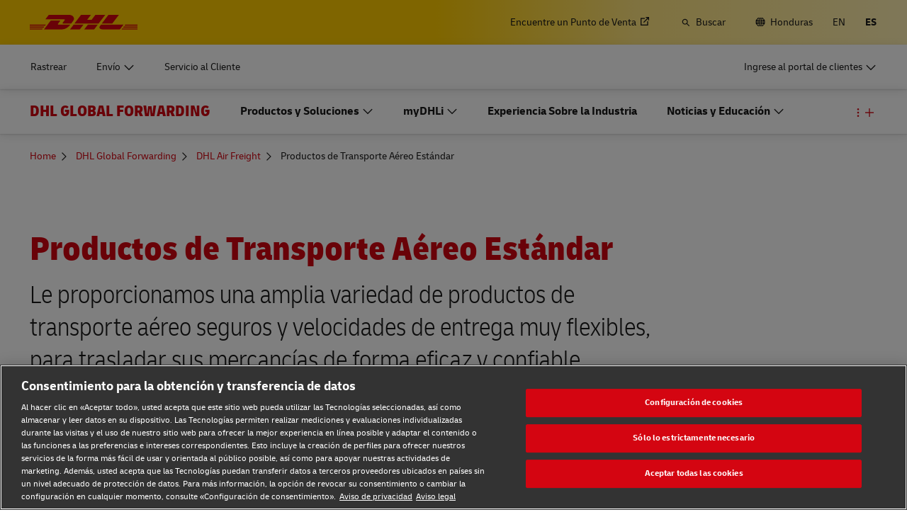

--- FILE ---
content_type: application/javascript
request_url: https://www.dhl.com/691Roo/Ll_/2FW/CxCRAA/N1tuDXwhwthLX03t/MzUAAg/ZENK/WXkdUWkB
body_size: 174013
content:
(function(){if(typeof Array.prototype.entries!=='function'){Object.defineProperty(Array.prototype,'entries',{value:function(){var index=0;const array=this;return {next:function(){if(index<array.length){return {value:[index,array[index++]],done:false};}else{return {done:true};}},[Symbol.iterator]:function(){return this;}};},writable:true,configurable:true});}}());(function(){Jv();fwI();f0I();var Kx=function(){return Ft.apply(this,[OW,arguments]);};var V1=function(){return g3["Math"]["floor"](g3["Math"]["random"]()*100000+10000);};var IZ=function(hw){var wO=['text','search','url','email','tel','number'];hw=hw["toLowerCase"]();if(wO["indexOf"](hw)!==-1)return 0;else if(hw==='password')return 1;else return 2;};var Cs=function(Cb){return ~Cb;};var IO=function CC(xx,Et){var ss=CC;var hL=Jb(new Number(s3),f2);var YZ=hL;hL.set(xx);for(xx;YZ+xx!=r0;xx){switch(YZ+xx){case wg:{return String(...Et);}break;case ZJ:{var xC;return Sx.pop(),xC=fZ,xC;}break;case NN:{return Sx.pop(),l8=Zs[Om],l8;}break;case kM:{Db.RH=JC[Jt];xx+=qM;Ft.call(this,OW,[eS1_xor_1_memo_array_init()]);return '';}break;case x3:{var kx=Et[wN];Sx.push(kd);var nd=Mt(O,[tC(typeof BO()[BS(Ym)],'undefined')?BO()[BS(Xw)].call(null,Ms,nL):BO()[BS(Xm)].apply(null,[Q2,rw]),kx[Jw]]);xx+=XI;kL(px,kx)&&(nd[tC(typeof FO()[WV(Js)],'undefined')?FO()[WV(kC)](ks,SO,tZ):FO()[WV(Hs)](Gd,GO,b6)]=kx[px]),kL(TS,kx)&&(nd[tC(typeof jV()[g8(md)],'undefined')?jV()[g8(Js)](Sw,Rd,J6,NZ,XC):jV()[g8(Ux)](vx,gm,L1,Ms,s2)]=kx[Rh[tC(typeof fO()[Xb(w6)],'undefined')?fO()[Xb(pL)](dV,sw,X2):fO()[Xb(px)].apply(null,[Z2,lb,Bt])]()],nd[tC(typeof BO()[BS(s8)],DV([],[][[]]))?BO()[BS(lO)](Ub,Bw):BO()[BS(Xm)](bx,Jr)]=kx[zm]),this[Fw()[EC(zs)](vm,Fd,NZ)][BO()[BS(Jw)](O8,PZ)](nd);Sx.pop();}break;case sp:{var HV;xx-=HW;Sx.push(m8);return HV=[g3[FO()[WV(Cd)].call(null,Ht,Y1(Y1([])),H6)][FO()[WV(Mb)].call(null,c1,qm,Ir)]?g3[FO()[WV(Cd)](Ht,Y1(Y1(px)),H6)][FO()[WV(Mb)](c1,Jw,Ir)]:Z1()[dO(Sw)](YS,Hs,px,X1),g3[FO()[WV(Cd)](Ht,Ym,H6)][fO()[Xb(Fd)](x2,XS,Y1(Jw))]?g3[FO()[WV(Cd)](Ht,nV,H6)][fO()[Xb(Fd)](x2,XS,s8)]:Z1()[dO(Sw)](YS,Tt,px,X1),g3[FO()[WV(Cd)].call(null,Ht,Ux,H6)][xt(typeof kt()[Mm(XL)],DV(fO()[Xb(bt)](MY,TV,Y1({})),[][[]]))?kt()[Mm(bt)].call(null,SV,Y1({}),c8,TS,Fd,qm):kt()[Mm(Vw)](Cd,WZ,Vw,A8,l1,Js)]?g3[FO()[WV(Cd)](Ht,NZ,H6)][kt()[Mm(Vw)].apply(null,[J6,YS,Vw,ZL,l1,Js])]:Z1()[dO(Sw)](YS,nV,px,X1),T2(typeof g3[FO()[WV(Cd)](Ht,vx,H6)][FO()[WV(ZL)](mZ,qb,Hs)],tC(typeof BO()[BS(Yb)],DV([],[][[]]))?BO()[BS(Ww)](Sb,Bs):BO()[BS(Xm)](Od,g1))?g3[xt(typeof FO()[WV(YS)],DV([],[][[]]))?FO()[WV(Hs)](UC,md,Pt):FO()[WV(Cd)].call(null,Ht,Ob,H6)][tC(typeof FO()[WV(sw)],'undefined')?FO()[WV(ZL)](mZ,nx,Hs):FO()[WV(Hs)].apply(null,[TV,pL,B1])][Yd()[jr(Jw)](Bb,T1,Dt)]:jx(px)],Sx.pop(),HV;}break;case cN:{return Sx.pop(),vV=K2[Gw],vV;}break;case WY:{xx+=GD;if(tC(k2,undefined)&&tC(k2,null)&&xb(k2[Yd()[jr(Jw)].apply(null,[Bb,dr,c1])],r6[TS])){try{var ES=Sx.length;var JS=Y1(Mp);var QS=g3[fO()[Xb(rx)].apply(null,[Q8,WO,Vw])](k2)[FO()[WV(Ux)](UO,TS,A8)](Fw()[EC(s2)](bV,Gs,Wm));if(xb(QS[tC(typeof Yd()[jr(K1)],DV([],[][[]]))?Yd()[jr(Jw)](Bb,Y1(Y1({})),c1):Yd()[jr(NO)](xw,qw,W8)],t6)){fZ=g3[Fw()[EC(md)](V2,Ds,Z2)](QS[t6],J6);}}catch(KS){Sx.splice(NV(ES,px),Infinity,MS);}}}break;case fI:{var B8=T2(g3[BO()[BS(NZ)].apply(null,[HL,MV])][BO()[BS(t6)].call(null,Tt,E1)][tC(typeof Z1()[dO(Ob)],DV([],[][[]]))?Z1()[dO(fw)](d8,Js,Ux,P8):Z1()[dO(TS)](Bm,mw,pr,JL)][tC(typeof BO()[BS(m2)],DV([],[][[]]))?BO()[BS(mw)].call(null,SO,vC):BO()[BS(Xm)](GZ,T8)](Yd()[jr(IS)].call(null,Eb,X2,Ax)),null)?tC(typeof Fw()[EC(dx)],'undefined')?Fw()[EC(t6)](MA,zs,Y1([])):Fw()[EC(zm)](SO,Yx,Nr):Fw()[EC(NZ)](Td,qw,Y1(Y1([])));var Hz=T2(g3[BO()[BS(NZ)](HL,MV)][xt(typeof BO()[BS(HL)],DV([],[][[]]))?BO()[BS(Xm)](PU,Bw):BO()[BS(t6)](Tt,E1)][Z1()[dO(fw)].apply(null,[d8,Ds,Ux,P8])][BO()[BS(mw)](SO,vC)](FO()[WV(Yb)].call(null,dA,SO,XL)),null)?Fw()[EC(t6)].apply(null,[MA,zs,Ek]):Fw()[EC(NZ)](Td,qw,Js);var DT=[gq,xk,pT,OK,T9,B8,Hz];var PE=DT[fO()[Xb(zc)].apply(null,[LZ,GB,Y1(Y1([]))])](Yd()[jr(Tt)].call(null,Az,ZL,l7));xx+=TN;}break;case ID:{var dB=Et[wN];Sx.push(M5);var g5=dB[Fw()[EC(vx)](t9,Sw,Y1(Y1({})))]||{};xx-=G3;g5[Fw()[EC(Bt)].apply(null,[c2,fq,Y1(Y1([]))])]=tC(typeof BO()[BS(Hs)],DV([],[][[]]))?BO()[BS(YS)](gk,Uz):BO()[BS(Xm)](jc,Wl),delete g5[fO()[Xb(39)](317,77,79)],dB[Fw()[EC(vx)](t9,Sw,Y1(Y1(px)))]=g5;Sx.pop();}break;case fj:{var M9;return Sx.pop(),M9=PE,M9;}break;case UW:{var JB;return Sx.pop(),JB=sT[j9],JB;}break;case lM:{var Aq=Et[wN];Sx.push(UU);var A4=Mt(O,[BO()[BS(Xw)].call(null,Ms,ZU),Aq[Jw]]);kL(px,Aq)&&(A4[FO()[WV(kC)](nE,md,tZ)]=Aq[px]),kL(TS,Aq)&&(A4[tC(typeof jV()[g8(pK)],DV([],[][[]]))?jV()[g8(Js)].call(null,E4,Rd,J6,pF,Ml):jV()[g8(Ux)](s2,fq,zq,zs,Bl)]=Aq[TS],A4[BO()[BS(lO)](Ub,BT)]=Aq[zm]),this[Fw()[EC(zs)](rC,Fd,Ds)][xt(typeof BO()[BS(kE)],DV('',[][[]]))?BO()[BS(Xm)](HB,pL):BO()[BS(Jw)].apply(null,[O8,cT])](A4);Sx.pop();xx-=R;}break;case GY:{var k2=Et[wN];var fZ;Sx.push(MS);xx-=pW;}break;case vf:{var K2=Et[wN];var Gw=Et[Mp];var YT=Et[JY];Sx.push(xl);g3[FO()[WV(J6)](vS,Gl,gm)][Fw()[EC(gk)](O2,XL,TV)](K2,Gw,Mt(O,[vE()[QE(px)].apply(null,[RT,t6,Vw,Nr,S4,XL]),YT,vE()[QE(Jw)](Ms,J6,Y1(px),A8,Ql,rE),Y1(Rh[vE()[QE(gk)].apply(null,[Y1([]),zm,Y1(Y1({})),nV,Zc,Z9])]()),FO()[WV(G4)](Ad,Gs,gB),Y1(r6[TS]),vE()[QE(NZ)](kC,Ww,wK,Sl,Yn,XA),Y1(r6[TS])]));xx-=SN;var vV;}break;case CJ:{Sx.push(YB);var gq=g3[BO()[BS(NZ)](HL,MV)][xt(typeof fO()[Xb(mw)],DV([],[][[]]))?fO()[Xb(px)](R7,H9,Xw):fO()[Xb(J5)](Hf,wF,SV)]||g3[tC(typeof BO()[BS(zc)],'undefined')?BO()[BS(t6)](Tt,E1):BO()[BS(Xm)].call(null,w7,Gd)][tC(typeof fO()[Xb(s8)],DV('',[][[]]))?fO()[Xb(J5)].call(null,Hf,wF,wK):fO()[Xb(px)](lz,OE,px)]?Fw()[EC(t6)](MA,zs,pL):xt(typeof Fw()[EC(Cd)],DV('',[][[]]))?Fw()[EC(zm)].apply(null,[mk,rl,X2]):Fw()[EC(NZ)](Td,qw,Yx);var xk=T2(g3[BO()[BS(NZ)](HL,MV)][BO()[BS(t6)](Tt,E1)][Z1()[dO(fw)](d8,E4,Ux,P8)][BO()[BS(mw)].apply(null,[SO,vC])](fO()[Xb(kl)].apply(null,[Yz,J5,T7])),null)?Fw()[EC(t6)](MA,zs,Ek):Fw()[EC(NZ)].apply(null,[Td,qw,pL]);var pT=T2(typeof g3[FO()[WV(Cd)](UA,dx,H6)][tC(typeof fO()[Xb(qm)],'undefined')?fO()[Xb(kl)].apply(null,[Yz,J5,RT]):fO()[Xb(px)].call(null,s4,zU,K1)],tC(typeof BO()[BS(NZ)],'undefined')?BO()[BS(Ww)](Sb,Bz):BO()[BS(Xm)].apply(null,[xA,Q2]))&&g3[FO()[WV(Cd)].call(null,UA,sF,H6)][fO()[Xb(kl)](Yz,J5,pK)]?Fw()[EC(t6)].call(null,MA,zs,Wm):Fw()[EC(NZ)](Td,qw,Nr);xx-=E0;var OK=T2(typeof g3[BO()[BS(NZ)](HL,MV)][fO()[Xb(kl)](Yz,J5,tk)],tC(typeof BO()[BS(A8)],DV([],[][[]]))?BO()[BS(Ww)](Sb,Bz):BO()[BS(Xm)].apply(null,[n7,HA]))?Fw()[EC(t6)].call(null,MA,zs,r9):tC(typeof Fw()[EC(z4)],'undefined')?Fw()[EC(NZ)].call(null,Td,qw,Y1(px)):Fw()[EC(zm)](Lk,EU,r9);var T9=tC(typeof g3[BO()[BS(NZ)](HL,MV)][fO()[Xb(NT)].apply(null,[ZE,t4,kl])],BO()[BS(Ww)].apply(null,[Sb,Bz]))||tC(typeof g3[BO()[BS(t6)](Tt,E1)][xt(typeof fO()[Xb(NZ)],DV('',[][[]]))?fO()[Xb(px)].apply(null,[A9,fw,r9]):fO()[Xb(NT)](ZE,t4,Y1(Y1(Jw)))],BO()[BS(Ww)].call(null,Sb,Bz))?Fw()[EC(t6)](MA,zs,Bt):tC(typeof Fw()[EC(Ux)],DV('',[][[]]))?Fw()[EC(NZ)](Td,qw,pK):Fw()[EC(zm)].apply(null,[pn,hq,Ww]);}break;case BN:{var Pc=Et[wN];xx+=RD;Sx.push(pK);var ZK=Pc[Fw()[EC(vx)].call(null,IS,Sw,Js)]||{};ZK[Fw()[EC(Bt)].apply(null,[Bl,fq,L1])]=BO()[BS(YS)](gk,zB),delete ZK[fO()[Xb(39)](156,77,60)],Pc[Fw()[EC(vx)](IS,Sw,vx)]=ZK;Sx.pop();}break;case cW:{var MK=Et[wN];Sx.push(zn);var m4=MK[Fw()[EC(vx)](Vq,Sw,qm)]||{};m4[Fw()[EC(Bt)].apply(null,[vr,fq,bK])]=BO()[BS(YS)](gk,Lr),delete m4[fO()[Xb(39)](696,77,42)],MK[Fw()[EC(vx)](Vq,Sw,MS)]=m4;Sx.pop();xx-=I0;}break;case xY:{var Zs=Et[wN];xx+=vR;var Om=Et[Mp];var lF=Et[JY];Sx.push(qr);g3[FO()[WV(J6)](LO,J6,gm)][Fw()[EC(gk)](xS,XL,Y1({}))](Zs,Om,Mt(O,[vE()[QE(px)].apply(null,[TS,t6,px,r9,G8,XL]),lF,vE()[QE(Jw)](WZ,J6,mw,Ym,DS,rE),Y1(Jw),FO()[WV(G4)](Cr,pF,gB),Y1(r6[TS]),vE()[QE(NZ)](ZL,Ww,Nr,d8,LV,XA),Y1(r6[TS])]));var l8;}break;case N:{var sT=Et[wN];xx-=cg;var j9=Et[Mp];var Xc=Et[JY];Sx.push(s2);g3[FO()[WV(J6)].call(null,rT,Y1(px),gm)][Fw()[EC(gk)].apply(null,[tT,XL,Yx])](sT,j9,Mt(O,[vE()[QE(px)](Y1(Y1({})),t6,fw,kl,El,XL),Xc,vE()[QE(Jw)].call(null,ZL,J6,WZ,pF,YA,rE),Y1(Jw),FO()[WV(G4)].call(null,jF,GO,gB),Y1(Jw),vE()[QE(NZ)](nV,Ww,Wm,WZ,rq,XA),Y1(Jw)]));}break;case IW:{xx-=OI;return parseInt(...Et);}break;case Gp:{var Ic=Et[wN];Sx.push(QK);xx+=Pp;var bB=Mt(O,[BO()[BS(Xw)].call(null,Ms,sr),Ic[Jw]]);kL(px,Ic)&&(bB[FO()[WV(kC)](UA,qQ,tZ)]=Ic[px]),kL(TS,Ic)&&(bB[jV()[g8(Js)].call(null,Yx,Rd,J6,Ym,qk)]=Ic[TS],bB[BO()[BS(lO)](Ub,Iz)]=Ic[zm]),this[Fw()[EC(zs)](x8,Fd,Z2)][BO()[BS(Jw)](O8,Pn)](bB);Sx.pop();}break;case s3:{xx+=lR;var WB=Et[wN];Sx.push(PT);var Vz=WB[Fw()[EC(vx)](WT,Sw,gc)]||{};Vz[Fw()[EC(Bt)].apply(null,[kw,fq,px])]=BO()[BS(YS)](gk,HC),delete Vz[fO()[Xb(39)].call(null,629,77,53)],WB[Fw()[EC(vx)](WT,Sw,zc)]=Vz;Sx.pop();}break;}}};var xt=function(vA,qA){return vA===qA;};var xE=function(Il){if(Il===undefined||Il==null){return 0;}var tQ=Il["replace"](/[\w\s]/gi,'');return tQ["length"];};var k7=function(){lc=["T\"VUP4","Z4H\"#*IJ,8A","w7!F\x40AMPO","E._F","(8UUM0KRT%E3\x3fBC","=R","0Y4+UDp`","T%I#U\t<\nMC",".M\nsY5Y\t","8=IW,5FOM7[]^\x00X\x3fH",".YW","%F","%N1O","BB7Gw^","","DA!","F","QA.M^","XT\'Y\"7;AA1","-MVQ","Z\\|^\n:5H$3WM.G","6;_W\"2","\x40)2HBP&{^Y","ZD\x3f_./;^E*%","DCn","JJ\'G\b^y","C$cH","\\/pZ#","23","\x00<5uh",",3",">\x3f^","t8","^I0d","R)\"JoA-ES","V+","L1\'\\","SG","<;Xe1%FAQ7G","","BT","sW)2AJQ.}UO0L>:","NOH","t\x3fO:2\x40p,0HFV","#:G",":","TH<Y\t/","S\'0C","<\x07,q","+;MO7"," M^&R8R*","K95EP,$FAM/KBU0R\x00>","Q-","\x3f:","bOO0H\b)","\'2[B","E16LKa5GO","^>","\x3f]\v;^I","JT","U\v\x3f^E\f9YBH*F","\"2[pP,P\\h!X/;_","e","3\x3f^A8]HA1kWS4y)1^","KE4P#>.XL","VW\"E","MW","^R\'Y&72iR+#cJW7G^N","H6#aBI&","X\x3fH","G\x07z7|NPbe6nC`9M\x3f|b[&fK`i\x40$aIz7gb]0n5N nOQz*K,\fhFeql{r9x(q4gcj\x3fafD\"i\x40Qc$Wl2ml}RFqNby`}6C64aW\"z\"Q7m~&Ie6&MH6{\x07G|\x00}%-A6nbedC\\7~\f3:dW6lZlvz7wo4C;<ceN\"qEZugx\x40\x3f\'MN\x40)c n4|z\n\"<}e6nbmpG1z<D0H\b;[e6\r1z\f\x00kC63jE`Hz7z\no\x402v6nsmz5g`pe6(faCe| H\v54\x07[cNeMq3Fz7|}2iZu6\ro]n\x40z7P`rT<g}E-\x3fLHj5x7m4Yq&bie6#GUua~Fw(\vWBv9w0mNRc3aGwa}\t(me37oH`c:\v\"XQ9me&nn|&c1q Y%S&>)me4%jwc1W,Pc[#>mn\'3\x40b$c3Y#S0})omO1\feHgpE1y%I>}T<nFunvV\"c8H7|Q#pqBA6jw\x40,c[_B|QilK`Bv0n`wLz&S4}&HP|KeI*pDZ\tT<or/6nsJ&c1q>n5S&-mg#ubucj7~yT:b6\rejY}qsEa!g\x3f] 7MI65{GR j6BG\r5:~A\x3f)JIozc1qY%S&-mg9Vbhsc2W8\r2Q\v.q5gZm\x07\tz:\r}\f\tC64[T&Q7m~&e6dNt(\x40C]|n9\tjV.2Jbe\'X|0D5z5!\x07[`bf/l\x40XQ$fHme0|nifr9z\x00l{2h\fUE p9rac\'qd#\f&5\x40nE\"be\th#]\x3f|\'m&\btFFnaRc3hE_0}+kmOwoH`c:BK~&e6|WKz76^fW1cna|\rU|\r\bK#j}e53n`rfz<hJ6~$jepE1x,V;]&nme=eDe\x407mgbn\b)k6Bpn\'L1z7|\t\rl;[e6.MRc3m.~h}&3c:oH`c:s%Ye}%GE-=nsqc1}X&}&jZA6WUua\"P\x07}-\rX6\x07:WOF.F\x40Z1pJ6vOjXefs1z7|,meD7`Yre\x00t(xO|v\n\baeO\"be\tj#_B|t%j=L\x07zbed^|}S-\'mt>!~bgI\'j}&hqE$nnbn.q8j5X&}&*6evt5C\\7~3Q\r:|JeYp7M1\t}\f+/C3pdHbgwGZ7m\x3fY&ci9*GcP6xRh9mg-)1Nbt-G1z0tc[#nmKe4<EBeLz7wj^4\x07\x40CDWjqE4EZ00Me\'+2nbnwT76}&-mg(=Nbjwc1\t$M5J.(}e>I\x40Yi4}&j4OI!-3hub!e&O,jd\f>,e&Yre\x00A\x40\f|u!c9]5#k`s\tKj7~Q:`6\x07K\x40Hz7w\x00o0C4|nqjz\"TEZx>igV}\x00fnreT!z5o\veglwN\x07C1k\x3fi[\"GN}m}p\b|_\n+vcN1Xgs1z5[}\nip gNm`\'a_c)h6mzVsc1WJc[#\"Jm63nfpd\x40Z8\t~/&OJ%/vfc8B7K}_<Ue;umf+F7Q|r9mHN6mbe\tKj7~QfK`!fbRc9X1{(_U\rNJ#t~bg5s1x%P#]&\vntunHr\fa\v7|:j(i9n6imVsc1PL4K&{pB3n`Gsz4o\x3ff\x3f\tNc!1\rx : zR36X~ \bhqc1z0qu*)me6-n`Uua*W\\tmrA3n`vGz7|RH6gme=\x3f[e\x07I6n {v67\byv!|{v{\x07~g\x00}&zSO\"-VAu1z0tc[%lme10%be/I\x07M\'|h\r7IS6K{5s1x\rfY&:E}/\v;yun\t{\x07~g\x00}&{UO-\"be\te#u|\'m&<yJbf/l\x40XQ$fHme0|nitD9z\x00l{2h\fUE p9rac\v7|=f\nc9o6\r{Gl\tRV\fm&\x07AoNegrzM1M\'|mV=\'mhGCuzs5z7_a}&0*}unHPqxO|v+\x3f(eel\x40I11j7\'m&\r\x07fdRc3hF4}&-vsB+3hKNxU7|}%4<bocO8d#\f&5XjE\"BFSc2W.DrSBa\x00w0kZf11zx&PU8me6\fUpE1x \r;]&\v0Ie6uWK\t7|=z\bi9hD\"lArC1kX}-:XK6n3be/h\x07\t~h}&xFGAfSU77|d41mR&}Izc1q>n5\b&3TH(3Bc`j7~2h#t\x07[l_IEd\tjD:f2nuS3t~be5s1x\'j3]&nme!D`:ar7K\x00}.8j]weAJ1j7~\'m&{~C3n`~/GIz7wfbZu6xIEn\x40z7h8&n~(nnbnq r76Ne4\rG\x40J\rN#lC\rhm\"Zm35be(dIF\vh}&*yP!~bgv37|{4he6uNozc1q.nu&c9^]6\tgn`lJU8QkRkg}a6!fkg WIz7w\tX4Zu6MAc*H,jdR6FeunO\x40qT!z5_\x07w^fv;`C\x001z$s\bd54mKe3\x00eY}4fAz\'|PkmH=2eH`c:s%_a}&7[.lUmT!z\x3f^z8lzn+buaH\\5}5\x07tvv0ng}h\nby`}6uS0|niQ\"e;7|I1m~unMa4F1qA|} 1ge6\tgnbJ\thB\\5}-\f^6\x079KSF.p_O\t~ *us/Ke>\v/e\f1Fe \t.no`uF^<Pqyf6be\tV#]\x3f|\'m&\vv$\x00Mg1z!vh}&yPoHgAc:T,I>}\nowF\t2nb~0x\'YT\r<e6(\x3fBO c1z7wZnmKe4IBe1zY\x00Nc!0\rqKU77|S=-mR&|h&c1a\\z\n~N6mbe\v[1k\x3fvi[$bmL\x00eY~N_&h}&qZu6hEEn\x40z7V5v\nop0!=nAcq<d#\f&0fnE\"BUua|,\rRmM3n`F.KIz7w(o0gme1eHaI&U1z5j(&E p<MB&c1Wd\tfljvvyuc1z9Y\vO\tlmKe4gBe\r1z!jh}&C5(.LHBc1qUi}&2Yl\x00nyqc<\v7|L\n\"<}e5nbs\vG1z<\tX\bnmJ","FPf1C^","{Wy","\';ZQ","bf\x00f5}1uv,bk\'|wqu(b,\\3_>8KL/<CNJ,RII$J#\'VFwdtIY\x00","LI8R\"#.^A6>\x40Mv&QW","*\"LKI,T","gA%CWN\b,-IVW\r2CSA1","\'NDA!NI","7BG03JP","]\\<Y$3,CI0:","8MIA V","3F","X-7OA*#FLJ","!WWm>O\x3fXE","AK1\x3f",":\\nE;vNUS5*_","WL&L","\x3fT","\x3fOG5#","3*4ZNA-V","C",",;NO1{`t&GxS\x3fY/7CJ","%CWYL.nE.8IE","LVV1GO%^#U/","Z\x3f","E\x075;F\x40E7KUYW0J(=^M\x071","jx","\x3f\\A)>KL","0J22{M1\x3f","-IP","VES86|K+#\\",">2XE-","HT7H","\x40K.RHY","JV(",")n4P57YI(\fj|v&AIX#","l#\bfeV\"O~X<Y\t/","WV%<0y21aLx002","VJ\'GRX5","P&T","3\x3f_t,!NWAM^",":CG(2AWi,F","}FE/rZX#1>,_M+wOQ$K","-C","$;CF\x40G^T$Q","LV","OO0H\b)","I[!","MW+4","UI","\\R^k","e5jec\vk:p:ps7\n\fp\"\x00wz~\"\x40_[6T15\x40I*\'^QW7WLD+\fVimAro\f","I>H7l$\'|J^&","MS5Si","\\7","M$O","SH6EUq4R\x00/6",")b&Y\x3f,ER7\b\\\x40V*RdH\x3f_","AX)\\5S6+1MW#6T%A*w^7P8\v,CI62","P0U\v:HV6$","XJJ\'M\x07","_W","`]+#n r]qw\r","*L^IY7\x3fOA 9[wA;V",");AK ZQV&LhO8L,CI3\n","Kk","6g","0"," NH","{(#/KQM5GdS&N+.I\x40","E>H","_S","K","=\x40A7AWA1TW","GA/GZX","A 9[","\'C^","{()6\\Ws\"VI&O>Q/","/dX3X2(IV(4GQ","sK*L^x\'Y\t/","R$O61ZA","P\'","sH6#xBP*P3T[8N\n","QA2WHp4X:I]$<$[FIA^N","3\x3fBC","\x00NUH/;","oQB","P\"P^","W7>_sV,Z\t}R<y)1^W","AInVWP4H\"","\"T","^9Y0\rXK\x07%\x40WK M","o\\"];};var p7=function(tE){return g3["unescape"](g3["encodeURIComponent"](tE));};var b9=function(){return Ft.apply(this,[P3,arguments]);};var Rl=function sK(c4,BK){var Z7=sK;while(c4!=VW){switch(c4){case YM:{c4-=GY;return Ft(zh,[Rk]);}break;case P:{c4=I3;if(ME(bz,qT.length)){do{var sB=cE(qT,bz);var J9=cE(Wz.Wg,k9++);Lz+=Y5(Kp,[LQ(WK(Cs(sB),Cs(J9)),WK(sB,J9))]);bz++;}while(ME(bz,qT.length));}}break;case Dg:{c4-=Nv;return M4;}break;case Th:{c4-=Hp;var bz=Jw;}break;case bg:{return Y5(Op,[l4]);}break;case OY:{c4=VW;return G9;}break;case EW:{c4+=VI;var Oz=H5[Wc];for(var Dk=NV(Oz.length,px);NU(Dk,Jw);Dk--){var Qz=Kz(NV(DV(Dk,S5),Sx[NV(Sx.length,px)]),Fz.length);var sq=cE(Oz,Dk);var Dn=cE(Fz,Qz);l4+=Y5(Kp,[WK(LQ(Cs(sq),Dn),LQ(Cs(Dn),sq))]);}}break;case kW:{c4=O0;for(var f5=NV(RA.length,px);NU(f5,Jw);f5--){var zT=Kz(NV(DV(f5,Z5),Sx[NV(Sx.length,px)]),L7.length);var DQ=cE(RA,f5);var Nk=cE(L7,zT);CU+=Y5(Kp,[WK(LQ(Cs(DQ),Nk),LQ(Cs(Nk),DQ))]);}}break;case VI:{while(NU(FQ,Jw)){var QQ=Kz(NV(DV(FQ,vQ),Sx[NV(Sx.length,px)]),VE.length);var PK=cE(fB,FQ);var NE=cE(VE,QQ);Rk+=Y5(Kp,[LQ(Cs(LQ(PK,NE)),WK(PK,NE))]);FQ--;}c4+=C0;}break;case O0:{c4=VW;return Y5(nR,[CU]);}break;case TD:{var bT=BK[wN];var Z5=BK[Mp];var L7=lc[gm];c4=kW;var CU=DV([],[]);var RA=lc[bT];}break;case vY:{var Wc=BK[wN];var I5=BK[Mp];var S5=BK[JY];var Fz=H5[XS];c4=EW;var l4=DV([],[]);}break;case zI:{var vQ=BK[wN];var vU=BK[Mp];var dk=BK[JY];var VE=JC[Jt];var Rk=DV([],[]);var fB=JC[vU];var FQ=NV(fB.length,px);c4=VI;}break;case R:{var VQ=BK[wN];var G9=DV([],[]);var Gz=NV(VQ.length,px);while(NU(Gz,Jw)){G9+=VQ[Gz];Gz--;}c4=OY;}break;case bR:{var LA=BK[wN];c4+=kj;Wz.Wg=sK(R,[LA]);while(ME(Wz.Wg.length,pF))Wz.Wg+=Wz.Wg;}break;case dN:{Sx.push(Vw);kT=function(AQ){return sK.apply(this,[bR,arguments]);};Y5.call(null,JY,[kl,nV,mw]);Sx.pop();c4=VW;}break;case FI:{c4+=bM;var k4=BK[wN];var On=DV([],[]);for(var Bc=NV(k4.length,px);NU(Bc,Jw);Bc--){On+=k4[Bc];}return On;}break;case Op:{c4=VW;var dn=BK[wN];pE.QR=sK(FI,[dn]);while(ME(pE.QR.length,B0))pE.QR+=pE.QR;}break;case kf:{Sx.push(kF);Fq=function(Gn){return sK.apply(this,[Op,arguments]);};pE(HT,pK,wq);Sx.pop();c4=VW;}break;case HW:{var gz=BK[wN];var M4=DV([],[]);c4=Dg;var AF=NV(gz.length,px);if(NU(AF,Jw)){do{M4+=gz[AF];AF--;}while(NU(AF,Jw));}}break;case I3:{return Lz;}break;case Mp:{var D7=BK[wN];c4=VW;sz.mg=sK(HW,[D7]);while(ME(sz.mg.length,ZW))sz.mg+=sz.mg;}break;case jN:{c4=VW;return wT;}break;case TH:{Sx.push(Jl);U7=function(Sz){return sK.apply(this,[Mp,arguments]);};c4+=sR;sz(P4,zJ);Sx.pop();}break;case Cv:{var wl=BK[wN];var wT=DV([],[]);var jE=NV(wl.length,px);c4+=ID;while(NU(jE,Jw)){wT+=wl[jE];jE--;}}break;case Nv:{var tU=BK[wN];c4=VW;Db.RH=sK(Cv,[tU]);while(ME(Db.RH.length,XB))Db.RH+=Db.RH;}break;case MD:{c4+=XM;Sx.push(Hc);Gc=function(X9){return sK.apply(this,[Nv,arguments]);};Db(NA,pn,s2);Sx.pop();}break;case XY:{var HQ=BK[wN];var Kr=DV([],[]);for(var Mc=NV(HQ.length,px);NU(Mc,Jw);Mc--){Kr+=HQ[Mc];}return Kr;}break;case PY:{var JT=BK[wN];fQ.MM=sK(XY,[JT]);c4+=bN;while(ME(fQ.MM.length,DI))fQ.MM+=fQ.MM;}break;case zj:{Sx.push(DF);hB=function(CT){return sK.apply(this,[PY,arguments]);};Y5.call(null,IW,[tZ,Ob,Jk]);Sx.pop();c4=VW;}break;case BY:{var Tk=BK[wN];var W5=BK[Mp];var hU=BK[JY];var Lz=DV([],[]);var k9=Kz(NV(Tk,Sx[NV(Sx.length,px)]),Ux);c4=Th;var qT=tF[hU];}break;case Zg:{c4=VW;var jB=BK[wN];Wz=function(V4,CQ,I4){return sK.apply(this,[BY,arguments]);};return kT(jB);}break;}}};var LB=function(c9,Kc){return c9^Kc;};var O5=function(HK){var cn=1;var fl=[];var fT=g3["Math"]["sqrt"](HK);while(cn<=fT&&fl["length"]<6){if(HK%cn===0){if(HK/cn===cn){fl["push"](cn);}else{fl["push"](cn,HK/cn);}}cn=cn+1;}return fl;};var cc=function AK(sl,jT){'use strict';var f9=AK;switch(sl){case YH:{var GE=jT[wN];Sx.push(RK);var Tc=g3[FO()[WV(J6)](Im,Y1(Y1(Jw)),gm)](GE);var mE=[];for(var RB in Tc)mE[BO()[BS(Jw)].call(null,O8,Qc)](RB);mE[FO()[WV(H6)](rv,Y1([]),Sl)]();var TK;return TK=function Uc(){Sx.push(GQ);for(;mE[Yd()[jr(Jw)](Bb,Bb,Iz)];){var s9=mE[vE()[QE(Xm)].apply(null,[J6,zm,Tt,Bb,D4,QB])]();if(kL(s9,Tc)){var Cl;return Uc[vE()[QE(px)].call(null,zm,t6,qm,Vw,RQ,XL)]=s9,Uc[fO()[Xb(zs)].call(null,FL,Rc,Sw)]=Y1(px),Sx.pop(),Cl=Uc,Cl;}}Uc[fO()[Xb(zs)].call(null,FL,Rc,L1)]=Y1(Jw);var tB;return Sx.pop(),tB=Uc,tB;},Sx.pop(),TK;}break;case cD:{Sx.push(Pq);this[xt(typeof fO()[Xb(mq)],DV('',[][[]]))?fO()[Xb(px)].apply(null,[nQ,T4,qQ]):fO()[Xb(zs)](Rx,Rc,Y1(Y1({})))]=Y1(r6[TS]);var C5=this[xt(typeof Fw()[EC(Jk)],DV([],[][[]]))?Fw()[EC(zm)](zn,kr,Js):Fw()[EC(zs)](vO,Fd,Ob)][Rh[vE()[QE(gk)].apply(null,[nq,zm,Y1({}),Ww,gF,Z9])]()][Fw()[EC(vx)](QK,Sw,K1)];if(xt(xt(typeof FO()[WV(zF)],DV('',[][[]]))?FO()[WV(Hs)].apply(null,[cF,Y1(px),U4]):FO()[WV(Gs)].call(null,jO,H6,GA),C5[Fw()[EC(Bt)](Xv,fq,Y1({}))]))throw C5[fO()[Xb(Xw)](nc,Sl,Y1({}))];var TE;return TE=this[Yd()[jr(MS)](qm,Ym,JV)],Sx.pop(),TE;}break;case j3:{var P7=jT[wN];var p4;Sx.push(dQ);return p4=P7&&wE(Yd()[jr(Ww)](RT,pK,jS),typeof g3[Z1()[dO(px)](xB,r9,NZ,RR)])&&xt(P7[Fw()[EC(bt)](Ts,z4,Gl)],g3[Z1()[dO(px)](xB,Vw,NZ,RR)])&&tC(P7,g3[tC(typeof Z1()[dO(md)],DV([],[][[]]))?Z1()[dO(px)](xB,pL,NZ,RR):Z1()[dO(TS)](HF,Gl,Sn,Qc)][fO()[Xb(J6)](FC,Lc,Y1(Y1({})))])?FO()[WV(XL)](Ab,Ww,Js):typeof P7,Sx.pop(),p4;}break;case Ef:{var X4=jT[wN];return typeof X4;}break;case UW:{var L5=jT[wN];var rA=jT[Mp];var cU=jT[JY];Sx.push(gc);L5[rA]=cU[vE()[QE(px)](Nr,t6,zF,t6,Cn,XL)];Sx.pop();}break;case PY:{var TU=jT[wN];var Cc=jT[Mp];var S7=jT[JY];return TU[Cc]=S7;}break;case AW:{var TT=jT[wN];var hQ=jT[Mp];var f4=jT[JY];Sx.push(t9);try{var hn=Sx.length;var Pz=Y1([]);var V5;return V5=Mt(O,[Fw()[EC(Bt)].call(null,Ed,fq,bK),tC(typeof BO()[BS(Sb)],DV('',[][[]]))?BO()[BS(YS)](gk,hK):BO()[BS(Xm)](gB,b5),tC(typeof fO()[Xb(Yq)],DV([],[][[]]))?fO()[Xb(Xw)].apply(null,[Yc,Sl,pL]):fO()[Xb(px)](JQ,BF,Y1(Y1(Jw))),TT.call(hQ,f4)]),Sx.pop(),V5;}catch(qU){Sx.splice(NV(hn,px),Infinity,t9);var Nl;return Nl=Mt(O,[Fw()[EC(Bt)](Ed,fq,fq),xt(typeof FO()[WV(X2)],DV([],[][[]]))?FO()[WV(Hs)](PZ,Ms,s7):FO()[WV(Gs)].call(null,Dz,SV,GA),fO()[Xb(Xw)](Yc,Sl,Ds),qU]),Sx.pop(),Nl;}Sx.pop();}break;case tj:{return this;}break;case Cv:{var Uq=jT[wN];Sx.push(rn);var tn;return tn=Mt(O,[Yd()[jr(Gs)](IS,nx,d7),Uq]),Sx.pop(),tn;}break;case qj:{return this;}break;case O:{return this;}break;case kf:{Sx.push(hK);var nA;return nA=Yd()[jr(Yx)].call(null,E4,Y1(Y1(px)),zO),Sx.pop(),nA;}break;case dp:{var tK=jT[wN];Sx.push(zn);var ql=g3[tC(typeof FO()[WV(XL)],'undefined')?FO()[WV(J6)].apply(null,[H2,Ym,gm]):FO()[WV(Hs)].call(null,dT,Y1(Y1([])),Vc)](tK);var fz=[];for(var UT in ql)fz[BO()[BS(Jw)](O8,YU)](UT);fz[FO()[WV(H6)](qz,sF,Sl)]();var LT;return LT=function n9(){Sx.push(N9);for(;fz[tC(typeof Yd()[jr(YS)],DV([],[][[]]))?Yd()[jr(Jw)].apply(null,[Bb,Y1({}),EO]):Yd()[jr(NO)](rx,YS,sQ)];){var b4=fz[tC(typeof vE()[QE(zs)],DV([],[][[]]))?vE()[QE(Xm)](Bt,zm,rx,L1,fV,QB):vE()[QE(zm)].apply(null,[A8,KU,Xm,Wm,FB,TF])]();if(kL(b4,ql)){var Ck;return n9[vE()[QE(px)](qw,t6,nx,Js,KV,XL)]=b4,n9[fO()[Xb(zs)].apply(null,[Tb,Rc,qm])]=Y1(px),Sx.pop(),Ck=n9,Ck;}}n9[fO()[Xb(zs)](Tb,Rc,Gs)]=Y1(Jw);var P9;return Sx.pop(),P9=n9,P9;},Sx.pop(),LT;}break;case xj:{Sx.push(HA);this[fO()[Xb(zs)](QW,Rc,kC)]=Y1(r6[TS]);var Ll=this[xt(typeof Fw()[EC(G4)],DV([],[][[]]))?Fw()[EC(zm)](Ik,Bs,OA):Fw()[EC(zs)].apply(null,[TC,Fd,K1])][Jw][Fw()[EC(vx)](xl,Sw,rx)];if(xt(FO()[WV(Gs)](vZ,bK,GA),Ll[Fw()[EC(Bt)](QY,fq,RT)]))throw Ll[tC(typeof fO()[Xb(K1)],DV('',[][[]]))?fO()[Xb(Xw)](f7,Sl,s8):fO()[Xb(px)].apply(null,[qw,FE,OA])];var KF;return KF=this[Yd()[jr(MS)].apply(null,[qm,bt,zw])],Sx.pop(),KF;}break;case vY:{var v4=jT[wN];var PB=jT[Mp];var d9;Sx.push(SB);var GT;var xn;var GF;var SQ=Yd()[jr(J6)](SV,Y1({}),qK);var En=v4[FO()[WV(Ux)](gT,Sl,A8)](SQ);for(GF=Jw;ME(GF,En[Yd()[jr(Jw)](Bb,OA,pU)]);GF++){d9=Kz(LQ(HE(PB,Ww),r6[t6]),En[Yd()[jr(Jw)].apply(null,[Bb,Y1(Jw),pU])]);PB*=r6[NZ];PB&=r6[Js];PB+=r6[Ww];PB&=r6[bt];GT=Kz(LQ(HE(PB,Ww),Rh[tC(typeof Yd()[jr(Ww)],'undefined')?Yd()[jr(md)](Xm,vx,W8):Yd()[jr(NO)](cq,sF,zA)]()),En[Yd()[jr(Jw)].apply(null,[Bb,kl,pU])]);PB*=Rh[Yd()[jr(Ms)](Yx,Y1(Y1(px)),gU)]();PB&=Rh[fO()[Xb(pK)](zk,jq,RT)]();PB+=r6[Ww];PB&=r6[bt];xn=En[d9];En[d9]=En[GT];En[GT]=xn;}var B7;return B7=En[fO()[Xb(zc)].apply(null,[Ot,GB,px])](SQ),Sx.pop(),B7;}break;case Y3:{var UE=jT[wN];Sx.push(EF);if(tC(typeof UE,vE()[QE(NO)].apply(null,[Cd,NZ,T1,zF,Rq,sw]))){var xU;return xU=fO()[Xb(bt)].apply(null,[tv,TV,zs]),Sx.pop(),xU;}var qE;return qE=UE[xt(typeof Z1()[dO(Ob)],DV([],[][[]]))?Z1()[dO(TS)].apply(null,[l7,Ww,YF,Gk]):Z1()[dO(J6)](ZB,px,Js,N5)](new (g3[vE()[QE(pK)].call(null,Gl,NZ,GO,wK,mQ,Tz)])(tC(typeof Yd()[jr(Xm)],DV([],[][[]]))?Yd()[jr(fq)].apply(null,[zz,kE,Vm]):Yd()[jr(NO)].call(null,YA,Hs,Fk),jV()[g8(J6)].call(null,tk,tZ,px,J6,XT)),Fw()[EC(Cd)].apply(null,[bU,wK,Gs]))[Z1()[dO(J6)](ZB,OA,Js,N5)](new (g3[vE()[QE(pK)](Y1(Y1([])),NZ,fq,H6,mQ,Tz)])(Fw()[EC(nV)].call(null,xQ,pK,Y1(Y1(px))),jV()[g8(J6)].apply(null,[kC,tZ,px,qQ,XT])),jV()[g8(md)].call(null,Ds,Hk,TS,Bb,H7))[Z1()[dO(J6)].apply(null,[ZB,sF,Js,N5])](new (g3[vE()[QE(pK)].call(null,SO,NZ,Jw,G4,mQ,Tz)])(FO()[WV(nx)].apply(null,[dK,Y1(Y1({})),G4]),jV()[g8(J6)].call(null,z4,tZ,px,pK,XT)),tC(typeof FO()[WV(gB)],'undefined')?FO()[WV(SV)](Un,Y1([]),Iq):FO()[WV(Hs)](kQ,qw,dA))[Z1()[dO(J6)](ZB,Vw,Js,N5)](new (g3[xt(typeof vE()[QE(gk)],DV(fO()[Xb(bt)](tv,TV,wQ),[][[]]))?vE()[QE(zm)].apply(null,[vT,AB,Tt,SO,jK,Ok]):vE()[QE(pK)](XL,NZ,px,qm,mQ,Tz)])(Yd()[jr(kC)](qb,ZL,lT),jV()[g8(J6)](qm,tZ,px,z4,XT)),Fw()[EC(Bb)].call(null,P8,gk,Hs))[Z1()[dO(J6)](ZB,nV,Js,N5)](new (g3[vE()[QE(pK)](s8,NZ,pL,Ir,mQ,Tz)])(tC(typeof BO()[BS(md)],'undefined')?BO()[BS(K1)](SV,fE):BO()[BS(Xm)].call(null,J7,m2),jV()[g8(J6)](Ub,tZ,px,nV,XT)),FO()[WV(Ds)](qW,Ds,w6))[Z1()[dO(J6)].apply(null,[ZB,ZL,Js,N5])](new (g3[vE()[QE(pK)].call(null,Js,NZ,kC,XL,mQ,Tz)])(Yd()[jr(SO)].apply(null,[mw,Xm,N9]),jV()[g8(J6)].apply(null,[lO,tZ,px,Y1(Y1([])),XT])),xt(typeof vE()[QE(G4)],DV([],[][[]]))?vE()[QE(zm)](tk,pL,nx,Wm,MS,U9):vE()[QE(zc)](vT,TS,pF,gc,H7,OF))[Z1()[dO(J6)].apply(null,[ZB,s8,Js,N5])](new (g3[vE()[QE(pK)](dr,NZ,d8,pK,mQ,Tz)])(kt()[Mm(Ob)](J6,NO,dE,Jk,XF,NZ),jV()[g8(J6)].apply(null,[Sw,tZ,px,Tt,XT])),tC(typeof fO()[Xb(px)],DV('',[][[]]))?fO()[Xb(nx)].apply(null,[vl,Ds,Y1(px)]):fO()[Xb(px)].apply(null,[N4,GQ,Y1(px)]))[Z1()[dO(J6)].call(null,ZB,r9,Js,N5)](new (g3[vE()[QE(pK)](zc,NZ,gB,wQ,mQ,Tz)])(Fw()[EC(qm)](zE,px,qb),jV()[g8(J6)](z4,tZ,px,Sw,XT)),Z1()[dO(md)](nK,qw,NO,H7))[Yd()[jr(gc)](g1,Y1({}),z8)](Jw,r6[Xm]),Sx.pop(),qE;}break;case EH:{var RF=jT[wN];var Jn=jT[Mp];Sx.push(sE);var mB;return mB=DV(g3[Fw()[EC(Ms)](Vm,Bb,Bt)][FO()[WV(fw)](Qq,Wm,lO)](m5(g3[Fw()[EC(Ms)](Vm,Bb,OA)][fO()[Xb(SV)](cB,sU,kC)](),DV(NV(Jn,RF),r6[gk]))),RF),Sx.pop(),mB;}break;case pI:{var gA=jT[wN];Sx.push(A7);var OU=new (g3[fO()[Xb(fw)](Zr,Ub,Gl)])();var N7=OU[Z1()[dO(Ub)](tT,kl,NZ,FF)](gA);var zr=fO()[Xb(bt)](N6,TV,wQ);N7[xt(typeof fO()[Xb(XL)],DV([],[][[]]))?fO()[Xb(px)].call(null,KQ,qq,nV):fO()[Xb(lO)](fm,Bb,Sl)](function(EA){Sx.push(lO);zr+=g3[fO()[Xb(md)].apply(null,[bc,gc,NO])][Fw()[EC(T7)](Dz,pn,Y1(Y1(px)))](EA);Sx.pop();});var Kq;return Kq=g3[vE()[QE(Js)](Y1(Jw),NO,Xm,wK,Zn,wn)](zr),Sx.pop(),Kq;}break;case TD:{Sx.push(sF);var zQ;return zQ=g3[xt(typeof Yd()[jr(gc)],'undefined')?Yd()[jr(NO)](b7,Y1(Jw),C9):Yd()[jr(zs)](Tz,gB,YF)][BO()[BS(wK)](Jw,nU)],Sx.pop(),zQ;}break;case DN:{var cA;Sx.push(Xz);return cA=new (g3[FO()[WV(qm)](xS,Gs,D5)])()[tC(typeof FO()[WV(XL)],DV([],[][[]]))?FO()[WV(Vw)].call(null,G1,Xm,OA):FO()[WV(Hs)](z4,r9,Hn)](),Sx.pop(),cA;}break;}};var Kl=function(){OB=["\x6c\x65\x6e\x67\x74\x68","\x41\x72\x72\x61\x79","\x63\x6f\x6e\x73\x74\x72\x75\x63\x74\x6f\x72","\x6e\x75\x6d\x62\x65\x72"];};var YQ=function(){return ["I+19","\x002AH\fvV\x40!*","\bP+6;","[9L","42","43GO","C!023#F\vU","L](!","3\'BD9UV","0A","G+1(.","G\rRS2\x40\r*)ZD","F)-((","T6OFJ","[K+E6%92Q","U","iu]qF{B","G+*=","E(\'0#F5q","SI","C#\t\t$6/\x00R\vML\b","71\x3f$P","|\x00+=9qP\r[L","QO\fWR","{709JL\'[IH1%9","WY\tE)!","7(5%BD+WXE(","9%F\x07","E2%0\x3f2JI\f","R0[^\vw->:J\x07","H%","\vK70048G",";:/N\x3f`","\r","\\V(%","D\fqHt6+9#Z7D\v]MT0+","3V\x07N_KK*","[M\tK6","3FUsPA","!\"9#JD,GO","$2QH[hV/!0J\x00U\n_KK*","RR(","\v","73","qYW\'69BWM"," 5","","UJiH","K","0*",")+\v#sD\n}PJ!\'59","J)!/0F","6=","+;2\'\x40U+H1#2WJDmJ !9","RZC0,","Q\x40","\x40M[\\w!(2\"N7\x40\f_","T1v\'93L","PS^\t3-(mDONGR","OFPv","\x40X\bJP","/","NSPW!)*","3#ML","WWw~",";B\x00U9NM:Q0+3#w ","[M","5JDKKOe\'0*","RI\n\x07","49WL","B[^Q436O UJZ","5\r2","NXV\tI","*\x00G\n","/6Q\x07u\n_\\M*#","OM*0.M4LS\v[","3\rLO]KK*","i+>067D_JPd)zJ","DG","(4H","R9LM]","K0,.","*3=FUXyZA6%3\n","2UBnVA((8","H\vjVA+1m64WW"," x\"","YY\\","NCRZ","\x006WO=FO\tA773QN\n","O","XJG0-2","SK6-26WN\vK60=#\n","6JDO\te4\x07(","\x002U","7.\'W","#F\'H[yV)%","<J","(2F\x07`ZMW7","MI+22M\x07mMKJ!6",":;","H","DJ^/M)!(:S","OZZ/]4!","(+=>L","/!\b3F","W6\"","04F","U\nG\bP%019WSVJWQ0d=4KSN\nYJ%(%"," !\x0752gU","9K+(=","YX\"O)","\bP6!(","0","\b|HVKE6!","=BD","`$S!&.!Fg\rP\\A&","4","/>PCRV]\',22","/6\x40mP","(",">MT\fjF\vA","6S","+#","<F\nQ\n[L\b","Q002","$F\x07`\fJMF10","SW0\r8/l","IE{~8aD]u8x]y12>upAaihM","","+*33FE","\'aHF 6*%|\x00B\nWO{\"*","].y","\\m[z_\fIJ","0\'A\x40\nZ","\x008TE","ZV\b","N^L","`48N~MFG\'5\x07#jG","\flmLb\f1VB\fWP0lu\f%F\x07T\nPf\"2#JOZ]4!:WZCR]7=>;N\fGOK\"d\"%5LJZ\tE0+c\"MUQQSPm\x3f9\"Q\fGOK\"d!M1VB\fWP\f0m\n.#VOXJ]\"1\x3f>LEKT!+|$.NN\n\'+/%VULF=>;UUY(])&0Y\'QUJF\vA{f%5LBJF\vA+\"Q(\n{W[SQCYJ\'03wQ[\bJ\bAd7.4WQ\nYJ\'03\n\bSJJ\tJd!\fg6QSDEEBWJy\v64W]Q\nQKP=4pjM]IMp\fJ6,%W\n\rpN!\'r2EOnMT!6%\v+EOJVJl0].[2\n\bU#LbFAj202^_\x40EYJ\'03uNUNZBd\b18OLrS]H~\x3f\fpjB]H\f[MP+6\r UcUL^K6f]\x3fJ6\rRP\\2P!6(%_8~^\b]*\'8(%B\x07N\n%j3$#QOj^X8f18p\x07SPX/E#fJ:9\x40\x07HP\f0hp~XD\fKM\v&9#\rDWQt6+9#Z[UTL\x00R%(9M2O\rSZ\tE&(fVgNXVQ6%0mC\rLVE&(fVg^Z\r\feM&Y06\b\'X\rZG%04_#\n\bGEXJG0-2_#\rD\tA012W#x|E[BB1*(8MSRPJ\t\b!hu\f!BM]6j.#L\x07X\b[J7022LMARh%L=FUV]ME0!Y3Y\'QUJF\vAmha2TSKPPC\x07mJ.#VOXW\bf28HTEIH1!K_#\r\rBR\b%9)4WNWSPh6]9^,WXLZQ6*\n(\'FIQME(f]=0\x07_S\f6hu\n*\x40UV\r\x3f6(%M\bUNZA0,3\x00uSKY9!_+6SNRCH^\t4y\n!L1VB\fWP2lX\'\n1VB\fWP=lX\'\n1VB\fWP lX\'\n!BD\"lp{\vT]KK*lX\'2WSKM79XuL!BpN!\'r2W#SJP]4!>:[ \x07^S\f\nl*^~\nHV^HZy*Wzy\x40MHWQmbWtjTZ_M[Fy _,8WUNZFRj438W\nQpN!\'r%FUXR\"1\x3f>L=KR_f9#_\fVMSfhS.#VOZcK6\x3f\vT]KK*lu\f1\v\x07\r\nQ*\'59\v\x07\bLZQ6*Q(>P]~PIO!lp~^Z\bB1*(8MSYPL\r\x3f\"2#JOXP\b%hp~X\x40\nSFLl6*5*{Q_\x40QV\ff0. RER]4!X\'6QSGERV#hayUM\r[\tA012W$U\\UG0fLaPZ\x07^QE((Y/[u|,\x40_Vm{r2PM[\b\n+>WZ\fVZ\fl\"2#JOPJ\x00Jlf9#_UTK\r9m]t\"MUQQSPm\x3ftU#KN\b1hu\n~\nIDVLZ\bK(2t~\r\x07IPSB1*(8M[UQEYUR%(9J#\tBR\bl\"2#JOPJ\x00V!0.wM[\fVMSfhp{\x40Z\\QB\f(j.~^\x40\n^\x40Ml05{,HHPAfh\n*;VKQP-+t{QZZKQP-+|\n\bSJJ\tJd*+W2\v[G\rP\\M+*Y9[8\n\bOPJ\t\b!hu\n~\nSJJ\tJd%L=H6\r\x07IP\b+mK3_~^\bXJG0-2W\v\x07\r\nZR_2%|j\x00T\vNZ\x40! \"(%WQ\n[KV*d)4WNPWMm\x3f:_uF\vDKKJ#fLaJ9\n\x07I\nQH[J!3Q%L\tZyZA6%3wJ\x00RME =Q.9MO\x40M\"lS\x3f:SD\f[[Yyyu\f>E[\fVMSfyLa~WSI6!)9X\x40KZAR+-|G{GOKY9\"._2\rD\fVP+hr%DNHC\x00R%6Q=J2\rD[XP!:_6\n\bWLlp~GPK\x00M\"laJjSZBPKJ1!J.#VOXKBM\"lS2/WQEZUI!03~F]RPKFAj9#LX\x40A(7|1\vQULP\fyyL9Y:F\x07IZ\x00M\"lS/$SO[[(P%6~Jj\b\fVMSd*L~8NMJZh!_=0WL\vE0\'4FUQQSAj%;^*FRMP16~Jj[KK bW9Y6AT\bJYV!0.uLXR*yS92\x40UPXY2%|jK[UTL\r-tU9LLRFy\'_(\'FZZX!j32QBSOA0!~MuPR\b[QA 93_BV_Myyu8M\x07HKZ\x40V!0.,UM\r[\n%6p8M[J!9\f~\x3fQVZFGj0\b,q[OE\\I4((3_DVSZL+ L~\x3fQVZZUE6#L\x3fY6Q\bCBQ*\'59,\t\fMR_2%|jQ]LJW\x40h*L(Y>WSJP\t!J5UHFy*X.#VOXLA(!=2TRYP,6+UjND^KUM0!=8Q]SJJ\tJbbY.Y:F\x07IZYV!0.uLXFR+-|G{|[UTLW0,3\x00uN\nRP,+u\v+D\fKMeyL9Qq\v[KK yS(%LTLV#y9\x00ww\nQ{M\tK6lS\b2UL^K6d3$N\fO\tK2-9W6TS[Yd)(8GQ\bQO\x40R%6Q3J\x3f\v\r\fVA6%3{Q]\x40\nY\x40M\"lS(%LE\n0=9^%F\x07T\nP\t\n)!43QULP\fh6_=0LXWVj 00B\x07DEPJHh4J*%^\tC6(%MSHGWK*!Nt\fW]SMJP\n%9*jJ]WRJ\b6j9#\x07[Gh+\']~2WSF6j9\x3fL\x07^MUI!03jD\x00JWVj%;J!LEXWVj 00B\x07DEPJHh4Xfm\v[KK yS(%LTLV#y9\x00ww\nQ{M\tK6lS52QUL\tA71(W>PSOJJd+64WQ\bTLA(!=2TR\v\r9\"2#JOXq\r\x3f2.W%\bU\nGsG~0*l**BPblr6WI4Q\\FPu,u[eOXJ]\f6j56OX4Q\\FPv,pyBULsGy0*o*~\x07IMV=(>F\x00\bKL\f6m\f:9\x40\x07HP(\f0m\n*%\f\\I4((8M]C\t\n0=9JuMS_SY\b !92LXWPj\'1\x07;F\x07HP\tY\"1\x3f>LKR_0,/Y#Q\ndJMA7y*\'%Z\x3fN\tK+0S!*{W]GLzG,l>p\x3fJ\x00\bTJWWj6/#\vRQCYJ\'03wm[UQEV\f0m\n*%\feJ&-\"Y.^%F\x07T\nP\t\n\'%0_#\nHHQ*\'59N\fGOK\"dr2[\x07\b\n[KV*dg1\vRH\vp^5\f0j90W\bQEIVd!LqF{MNG\rP\\M+*Q._~XN\nP!xr2MUBl+_\x3f;O[UT[RV!0.wQ]WRJ0[%\rN[Zh6J.#VOXL\rE(1a8JHMU\x40+*aVg\\CLZQ6*Q2Y9F\vUEPBV!0.,MY\f~Y\"1\x3f>L9\x00V!0.,UM\r[\rK- Ql[3LDBY6!)9\n\bLPK0=9J3\tK*7.4WSZD\rE(1f{\x40OWXV%&9Mv\bTW\bf\'2#QB\fQMY\b\x3f202\n\rQQM#1=;FI\x00HCW]j /\x07;B\noSZFBl ]0[udOL^K62#JOZ\n-7692QULyJ\'03jEOJVJl0X\'6QSSEYJ\'03uNUNZBd0Wzy\x40O\vJMG0+g2WS\tblaJjZ]ZyZA6%3VB\fWPyyLtyGR\bR^j%) \v%\r\x40[RYh!_1%HNG\rP\\M+*Y(^,QU\rLQ[k&.\x3fyPU(LPK0=981<C[\\\n7!\f8WUNZ4Bl0]8^m\v\x07\'aO\tK0+.J3\t\fSW!96WS>KQP-+~^~\x07\bLPK0=9JADJV!%9_5\n_UZUE36,J1VB\fWP\f0m\n.#VOa`S%-f*^_dPF\vV+0(\'FZ\rGUT6+3.S\rQ*\'59\vZZ\n[KV*d4$^Z\bT[:W=*2QUL\b!j/9\x40NG\rP\\M+*Y([%\rVR_2+8WgNSMy3>P\bCH^\t%y9\x00w[[RPJ\t\b*hu[>\nHSJJ\tJd!_5FD\n_KV1\x3f>L\t\n\x00%j9#\vZ\fVZ\fl\"2#JOPJ\x00V!0.wW]EPZDPj202[G\fm9Xu\n{f[CQYSFh(]~02MSJP\tmht{V_\tKQP-+t^,QU\rLQ[P,-!^~\tK050_\tKQP-+t^,QU\rLQY+&9#4D[MP+6,~\n~\n_DVUZWy\"2#JOPJ\x00R%6Q.JADJ\rh!L\x07*lESPH^\t*d2W%\n\bKL\f*mJ.#VOX[\tA2!/\n_G\rP\\M+*Q(_~XN\n\n(!;\x3fZZ_M[Jy!_,\'\vZX-*Q.^%F\x07T\nP\n2%)jM_UVZPAye\x40p*QU\rLQ[Pj 2jC\r\fCBWAj202PNoTT\vV+0(\'FNZQQ\bP61(%\r\n[LP~\"2#JOPJ\x00M\"l4$\rSHK\b0,/Y9F\vUEL-7_/9WNUWLU{7!(J!LEXL-7_89FN\x00IKM7j92DUQH(h4$\rD\fVPf*$u\x07IMV#y\x0733C\r\fVV\b\n06\b#QD\vYV%4_\n_\x00\fYVl2.W%OXJWWmf~JjV^\te0lAuQqL]BRSSP,-p~U\x00Mqjlor;JDPRbl4$x|EHP\x40dtX![$WQBXJG0-2_~X\x07IMK*!L}GlUSXJL-7_(.fU\nWZ\bt_\x3f:SD\fWP-\"Y~\x3fQVZFPj0\b,~WSI\n%6g2WSKM7j*;^_EMOP\',4$2S\x07HPQ*\'59\v\x07\bWYSP,-r8M\b\fVMSd0J*%\fVV\b\"1\x3f>LZWJm\x3f9\"QKT!yS(%LT_V#ypyMY\fZWJbbY.Y:F\x07IZYJ!<~[%\rSIM dAu[v\\QMSR%6Q2J#KRVJMa*05$\rDYK\tubJg^\fD\rE6da\x3fJ\x00\fLF>J069\fM.\rVUG+)0#JOCWYS6+(UjNHVJMh+\'X.#VOX[YA* SuL>E[HVJMh+\'Ma\x3fJ\x00\bLZ\r\r\x3f2.W\"_S\f-hS\x3f#\x40m]R\b\'yr6O\tM*%0LQV\f1bW\x3f^,J\t\fVV\b\n46*K>\r\x40\f]W7K\'m9\"QVUG%04;8\x40_\x00HBl05ySDVUB-*0.oBQLZQ6*Q9_>\rH_S]\b+u\n2O\x00DXWYSQm\x3f:_#KRVNMRx-_\x3f#\x40m]\tA012W2\v_KL\b+pVg\nDMZ\x00M\"lP\x3f^#KNQSd.%\vQU\nG\bP%019WSVJWQ0d=4KSN\nYJ%(%U~GPJWWj49kJ]GP^H=\b\x3f^%F\x07T\nP\f-j56OX4Q\\RY99\fp5QQ\fYJ\'03W_SQEYVl2.W2\x07IMV=(>F\x00[QP,i\x40giCUZR_2%|jWH\vK\t]*.2P(D%V\f*j.LEJWWj49q_S\f*hS:9BMrPmbW(>P]Q\n[IGJj\"2;O\nm]\x00R%6Q5J9S_TY-bWtU5Q\x40F08\r~8M\x07HKZYyyuQqJ]U\nGsGxyzQ%NHVXVE((\b4U\tQH(mJ*%VUG+)0#JOBEB\x40V!0.wB]UNZFPh%_=0\rL-7_1#KEEQ\\0f](>P]OFKFMj\"2;O\nm]\v\r~05y\x40L\bRZAl%X![4LQ[K\"1\x3f>L\t\fMR_-\"Y~\x3fQVZFPj0\b,~WSI\n%6g2WS]\tA%/SaJjW]UNZ\x07Xf\'2>MDZFPj0\b,hWH\vQ\\0yr%DI\n[KV*fLaJ#\r\x07X\b[\x00SP,-r!B\fVV\b\n%6ayBFTJWWj)(8GN\n[KV*f](>P]OFKF!*~^mN\nS^yyL(Y#ZD^M]l05yMY\fMR\b49]:9J\x00IBXJG0-2_#\n\bGL\rE6da\x3fJ\x00\fLF>J069yOOJWV6OaGl^SQEIVd!L(>P]U\nGzP6-/,%~HHZUB-*0.oBE\r6!)9\x07IMK)492\vQR\vH!03{F]\x40JZ\th+\'Xp$FZ\r\bCBWG%04M1VB\fWP\f0m\n:%\v\x40\nMFP,-r%Z6O\fLVWj(2#K^CLFi\\.^,USX[L-7_(.fU\nWZ\b6J5F]U\nGsGyyL(^,USXP\n\'+,2WNV\ff0. NEP]4!X\'6QSNEPV#\"t~^D\fKM+9\f(%L[H[a66._uJMY^\'%\x3fwB\x07USOm9]8;F\x40\f[fA( K:9\x40\x07HP\b6hu\f%F\x07T\nPL-7_8;F\x40\f[\x00M0!=8QIoPJWV!70BDBLA<0=3mF\rZPZPfyLa\x3fJ\x00[KK bWt\x3fJ\x00LXFR+-|G~\\ZB1*(8MSDPJ\t\r\x3fl);NSBMEPj(2#KZ\x07^MFPj(2#KZQMSR%6Q9Jg[H[e66%_%\nHDDLom\x07\n\x07zc\tA012W9^T]KK*dt{Q_DTP\b-hu\f#Q\nZ_M[Qy0*5*BZ\rJUR%(9\n4B\x07BKR_6!)9NZ\f0m\f)Y3LDGL\r~3>P\n[LH2!Y\x3f^yWDQWKm9)4WNPSPm\x3f9\"QKQP-+t^,USXLL-7]9J6QT[QW6(%MSOI+V+)/\vT]KK*lp~X\x40\n^FPj%,.\v\rQ*\'59\t\fD\f%hp{V_BTQ\\0f](^*EOJVJd\'Y(^,M[\x40TQ\b1hpU#KN\r91Y*>GSQCRY9+\x3f9MB\fYJ\'03\n\bWL+lt^yNSQ*\'59\x07\tD\rE6dg2WSMS\rj3=\x07\vT]KK*lu\f1L\tC\bS-04_#\rSH\n*!\t(^,\x40RAV!0.wJNOVNP\tP7A[#\r\x07EW\n*!\t(JcT]KK*lX\'6QSUEQ\t\fmj=<\v[G\rP\\M+*Q(_~X\x40\nQWMh%])[4\rLWLh4]*[.\rRWSh&][/\x3f\n[KV*dt^yT\x40\bQ*\'59\v\x07\bXP\t\fX/\x00>WIPJ\vV!2L(Y9F\vUQE\\W!dAf2WSJFB1*(8M[\bWYSlf39FUQQYM*d=>DULRV!0.wMMIVd0L2!J\x40\fQMUG+*9#JOTL\n!\"9#JD,GO\b!yr#WHSJJ\tJ6]lJjHZE{i\x40fZe\x07\fGOX8f);.\\T_Q*\'59\vZZ\n[KV*laQ[\bVS^\tOll)4WNKS\r\x3f6(%MSSP\fV%4Yt\"MUQQSPm\x3f3H\b\vIVG,lr\x07%F\fQ\\0m\n\x3f$FSBWYS17.60FU<_K-*Q2!J\x40\fQMR_0j9#ALZO96(%MSUV_]\tQ40Y~2WSQ((Xg6PJMP16|yBS\rNKS6!)9_OHVE0+r$F`[Q`%0r2W;HVzP6+%!6OD\vdYF6%8uQL\\VAfhS=4KU]KV!f]~>WD\vMW)+9uQQ_KK6)SpU\'OUQMr!659_\r_yH(.>LTHSrpSpU1VM.[M\bM+*=5#.\bQ\\W!dBf6PP[Y6!)9\x07\vJP\v\fm9\fu[#\n\bQUE44%_#KRT_MQ)!(~^_HEXJG0-2_~XD\fKM%j,\x07;Z[UWLWE6#19W\x00\bQFB1*(8M[\bH^\t0y\n![%\b\\CJM_2%|jMVXqYW\'69BWMK\btm_;#`O\f[G\ff3>;Z\rZUC!04$2M\x00HPYs6(3FTaMJ !9\bJG\x40Py\x3f\x0793LXP%=2WSPP.j\t\"2|%d6zp){3;~DZZ\tA6~r2W#\x40\n_RP!6Y2Ym>`+uz\x3f{\x3f2f!~/{}<hm9J*%[H[k\"\"\x3f2FbPIWlt]l^yDU;QQA<0Y~\x002AMJWMy+_;#f\vUPLK*lS\v2d\x3f~[]C622QS\'WQKfmJ.J,UOQMI+j9\x07B\x40[KVl-_\t9b j=z`-a\n\x00>(\x00f1f4\tA* .%INVYZt%61#F\tj5i:3\bq6o<{m>v40\n\\WQH(=\n.#VOYOr!*3mW]WP[V88);Q\rlZ\x40!6.M#\rDZZ\tA68\r2;O_F\bK\r-A* .M%\rDZP\t88);Q\r\fmJ !9mQ]SP[V!6C \v9VMCBWPj*$j_q\nQRW!j0x\tQQS\rm_\x3f#\x40\tPXJG0-2_~XD\fKM9XuL4B\x00DX\b\tA012W4\x07\v[Q\b\vyCpjEOJVJl0X\'1\v2S\n_FUM7..\v\x07\bQLZQ6*Q(\n|NBQBCQ*\'59\v\x07\r\nD\rE6da\"OEJ\x00Q((K~9GGPZey%\x072L+GRK(bW(,ZCRP!6(%~]\fe;d-0.#L%V\f*10VjFZZ_M[Jh+]5[6#cet]0JvHU\nGDBl-LtjF]BRSSPmm_2/W_E\t\r\x3f-t85IB\fZRyyu2WS\\Fu902N\nZ\f\'yY2J>\r\x40R\rmj32\nU\x07PK\vQ7,Y2Y!BT\n(!;\x3fN\netXg\n4B\x07BKR_(yPl[8\x07\\WQH(=\n(.XGP\\]*10VjF]SJJ\tJbbY=J2\rD\fKM\fmh>>2\x40\x07\tF%mX.#VOXVE((\b\'1\v\b\fVMSd+\f!2WSJYl]^+_T]KK*lp~XGPJ\x00M\"lS/%JFZ]4!:W#\nD\fKM!lp~\x40\nQFk&.\x3fySN\fQKT!j3$#QO\\H(luY$OB\x07W\tumJ.#VOZq]A\'0SaJjMU\x07\f\\J70)#L\x07^QFPj\'2#QB\fQMUJ%)u[unQZFJ88S#NEP\x00:V6%\br%L\t\fYe6#19W\x00EX8k/tHmv]1Q\f{~I Fa_\x40Q\x00Ag(%,3\nL`\nL^\x00kj9#\v\bG[\b6mK*>GSC$\b\vm\r \"MUQQS\r\x3f0. DkT!.%\vQhH^M d(2NUXJP[\x40!7.4WSQJi-96ADXWQ\bP%*9Y\vM:OXQMA6d3W5FSH\f[MF(!]|8M^\x40\nL^+&9#PSL\rMK[L%2|wx X\\P\n-0.#L|PA0,8Yu\n\tQYFHt,pjO(%WFQlm],JM\x07MVz^A-918Q\x40\fUV!702G<Q\fWPWlm_(:F)N[\rl*+WB\x07DQKw062\n_XEP^\rM#%3{GNXVQLT1hayGW]Z6A)+%[:\n_MS%69\x40S\n[Q]h3L%Y;BF\r_X\b&y\br6MTYZ\b\by\br\x07;B\x07GLRW\\y=_)2Q2FPKWhy=_=\x07\'uS\vWP\b0j>\"S\x07\tZLZQ6*Sp\f#PIWTQLT1~ \v9VMTJEATh(f\x00{ORB\\I~#\r \"O\r]\b*!f{V\x00^\r\bh0M\x40YWC41K/\n~\x40\v[J~\'/uFEZMP16|yP\x07N\bR%6Q[^Z\r\fBR\rm9\"QKQP-+t^,QU\rLQ[Pj%,.\v\x07IMV#19#PZ\\S\r\'/wIUVJFPj72{W]UHOW0\t/6D_S\f0jl[#\r\x07QLH\"j0$F[\bC]^\bAdsK\x3f$FQDZAV!0.wW]R\fQOS\r99Xp~^Z\bQMP16|\"MUQQSVm\x3f9\"Q\f^\vT(=Y(>P_\x40\nYJA*0u\n*\vZ\\Q\x40","02\be<b-m","LE01","\x40>KSr!659","3\x40,\x40Qn\vK%7:`GdsG\"(.%B\n","(\x3f;p\x07N\n_X","\x3fy1|\tfMT\b^","R^,2VCLlV2-9","\b[MK6)22","9Tq\nQOV0=594QQ\fQM\b","SHZ\t","6MD_]A","E(4=","VP[S\',QN\n",",\x3f BDXxSW,","$WS\f","5QV\v[M","XY","L00fXx","KM","$\x3fBDM\tE=:2Q","TCWK/A)4.%Z UL^A","I\'","M\rYVW!(","DUU_T\x40","(\bB\x40J","","D\f_\\a2!(",">9UMZP0!,wW\vNME d3zJ\x07D\n_]Ad-/6MDV4v+69wW[P!6>2SOPV6%\b|5IB\fMQ70Q4!FS\x40XelI&+r#F\x40\fQM&\fmd9\x3fL","4ODJg","(\bOR\fi^M69#","\x40\b","","4/2",".v\b","SW","OK*!",")\'FEZlE60","a`\tA7!8NU\nW\\7M)-/18Q\'D\vJVC"];};var MT=function(){return Ft.apply(this,[YH,arguments]);};var YE=function(dz,cl){return dz instanceof cl;};var LU=function(pA){var g4=0;for(var IT=0;IT<pA["length"];IT++){g4=g4+pA["charCodeAt"](IT);}return g4;};var xb=function(L9,Fc){return L9>Fc;};var h9=function AU(Br,vz){'use strict';var Sc=AU;switch(Br){case H0:{var Al=vz[wN];var WU=vz[Mp];Sx.push(q7);if(wE(WU,null)||xb(WU,Al[tC(typeof Yd()[jr(Xm)],'undefined')?Yd()[jr(Jw)](Bb,YS,w2):Yd()[jr(NO)](ln,nx,Zn)]))WU=Al[Yd()[jr(Jw)](Bb,Y1(px),w2)];for(var Ln=r6[TS],Cz=new (g3[Yd()[jr(TS)](Cd,RT,sV)])(WU);ME(Ln,WU);Ln++)Cz[Ln]=Al[Ln];var Ol;return Sx.pop(),Ol=Cz,Ol;}break;case Hp:{var VA=vz[wN];var Er=vz[Mp];Sx.push(PF);var dq=wE(null,VA)?null:T2(BO()[BS(Ww)].call(null,Sb,nn),typeof g3[Z1()[dO(px)].apply(null,[xB,nV,NZ,rz])])&&VA[g3[Z1()[dO(px)].call(null,xB,zF,NZ,rz)][BO()[BS(Yx)].apply(null,[pn,I8])]]||VA[BO()[BS(gc)](Bb,LC)];if(T2(null,dq)){var nk,RU,EE,tl,hF=[],jQ=Y1(Jw),Cq=Y1(px);try{var m9=Sx.length;var fF=Y1(Y1(wN));if(EE=(dq=dq.call(VA))[Fw()[EC(kC)].apply(null,[Wb,Iq,SV])],xt(Jw,Er)){if(tC(g3[FO()[WV(J6)].apply(null,[Oc,Y1(Y1([])),gm])](dq),dq)){fF=Y1(wN);return;}jQ=Y1(px);}else for(;Y1(jQ=(nk=EE.call(dq))[fO()[Xb(zs)](A1,Rc,Y1({}))])&&(hF[BO()[BS(Jw)](O8,jz)](nk[vE()[QE(px)].apply(null,[zF,t6,Y1(Y1([])),nx,Od,XL])]),tC(hF[Yd()[jr(Jw)].apply(null,[Bb,Y1(Y1({})),UK])],Er));jQ=Y1(Jw));}catch(OT){Cq=Y1(Jw),RU=OT;}finally{Sx.splice(NV(m9,px),Infinity,PF);try{var kn=Sx.length;var Ul=Y1({});if(Y1(jQ)&&T2(null,dq[xt(typeof kt()[Mm(z4)],DV(fO()[Xb(bt)](QY,TV,OA),[][[]]))?kt()[Mm(bt)].apply(null,[fw,Gs,CF,Y1(Y1(px)),IU,nQ]):kt()[Mm(md)](Ir,Gs,Lc,zF,B4,NZ)])&&(tl=dq[tC(typeof kt()[Mm(t6)],DV([],[][[]]))?kt()[Mm(md)].apply(null,[Sl,Bt,Lc,Y1({}),B4,NZ]):kt()[Mm(bt)].call(null,mq,Tt,KE,d8,jF,B9)](),tC(g3[FO()[WV(J6)].apply(null,[Oc,X2,gm])](tl),tl))){Ul=Y1(Y1([]));return;}}finally{Sx.splice(NV(kn,px),Infinity,PF);if(Ul){Sx.pop();}if(Cq)throw RU;}if(fF){Sx.pop();}}var FU;return Sx.pop(),FU=hF,FU;}Sx.pop();}break;case bR:{var ZT=vz[wN];Sx.push(pz);if(g3[Yd()[jr(TS)](Cd,Ms,YL)][Yd()[jr(Ek)].apply(null,[Ek,Y1(Jw),sO])](ZT)){var G5;return Sx.pop(),G5=ZT,G5;}Sx.pop();}break;case HW:{var K4=vz[wN];return K4;}break;case CN:{Sx.push(An);if(Y1(kL(Fw()[EC(sF)](nm,XS,A8),g3[FO()[WV(Cd)](PV,YS,H6)]))){var w5;return Sx.pop(),w5=null,w5;}var Jq=g3[FO()[WV(Cd)](PV,zm,H6)][tC(typeof Fw()[EC(Ww)],DV('',[][[]]))?Fw()[EC(sF)](nm,XS,Y1([])):Fw()[EC(zm)].call(null,UU,NQ,fq)];var Xq=Jq[Yd()[jr(D5)].call(null,Xw,Ww,Hb)];var M7=Jq[FO()[WV(WZ)].call(null,cQ,Y1({}),SA)];var Zk=Jq[Fw()[EC(Bt)].call(null,V8,fq,H6)];var EQ;return EQ=[Xq,xt(M7,Jw)?Jw:xb(M7,r6[TS])?jx(px):jx(TS),Zk||vE()[QE(zs)](Y1(Jw),NO,NZ,s2,Y7,MU)],Sx.pop(),EQ;}break;case Pf:{Sx.push(bF);var BQ={};var R5={};try{var nB=Sx.length;var j5=Y1(Y1(wN));var fU=new (g3[Yd()[jr(In)](H6,Sw,Bn)])(Jw,Jw)[Yd()[jr(vT)](NZ,pK,Jz)](BO()[BS(wQ)](nx,r7));var VB=fU[xt(typeof BO()[BS(E4)],DV([],[][[]]))?BO()[BS(Xm)].apply(null,[qn,Zl]):BO()[BS(rB)].call(null,px,hK)](Fw()[EC(L1)].call(null,Ec,LF,Js));var fK=fU[xt(typeof Yd()[jr(TV)],DV([],[][[]]))?Yd()[jr(NO)].apply(null,[Tl,Ir,HU]):Yd()[jr(kE)].call(null,G4,fq,Qq)](VB[xt(typeof Fw()[EC(md)],DV('',[][[]]))?Fw()[EC(zm)].apply(null,[tT,GK,fw]):Fw()[EC(WZ)](Wd,E4,vT)]);var Oq=fU[tC(typeof Yd()[jr(J6)],DV([],[][[]]))?Yd()[jr(kE)](G4,WZ,Qq):Yd()[jr(NO)].apply(null,[Ak,zF,vK])](VB[vE()[QE(Yx)](s2,zc,Bb,Ir,W4,V7)]);BQ=Mt(O,[Fw()[EC(sU)].call(null,KZ,l9,Js),fK,xt(typeof FO()[WV(E4)],DV('',[][[]]))?FO()[WV(Hs)](Y9,Tt,Tq):FO()[WV(GA)].apply(null,[kz,Y1([]),J6]),Oq]);var Ur=new (g3[Yd()[jr(In)](H6,Ym,Bn)])(Jw,r6[TS])[Yd()[jr(vT)](NZ,XL,Jz)](FO()[WV(Tz)].call(null,rS,mw,Rc));var C7=Ur[BO()[BS(rB)](px,hK)](Fw()[EC(L1)](Ec,LF,d8));var ZQ=Ur[Yd()[jr(kE)].apply(null,[G4,Sl,Qq])](C7[Fw()[EC(WZ)].call(null,Wd,E4,w6)]);var E9=Ur[Yd()[jr(kE)](G4,s8,Qq)](C7[vE()[QE(Yx)](md,zc,nx,Hs,W4,V7)]);R5=Mt(O,[BO()[BS(Fd)](wz,NF),ZQ,xt(typeof FO()[WV(Sb)],'undefined')?FO()[WV(Hs)](KA,Y1({}),GA):FO()[WV(sU)](R2,Ir,Ek),E9]);}finally{Sx.splice(NV(nB,px),Infinity,bF);var FT;return FT=Mt(O,[xt(typeof FO()[WV(NZ)],'undefined')?FO()[WV(Hs)](cT,Y1([]),c1):FO()[WV(dr)](Xt,d8,Ux),BQ[Fw()[EC(sU)](KZ,l9,WZ)]||null,fO()[Xb(TV)](Rn,Eb,gk),BQ[FO()[WV(GA)].call(null,kz,Y1(Y1({})),J6)]||null,Yd()[jr(GA)].apply(null,[Ir,px,Px]),R5[BO()[BS(Fd)](wz,NF)]||null,fO()[Xb(Jk)].apply(null,[YO,Hs,Y1(px)]),R5[FO()[WV(sU)](R2,Y1(Y1(px)),Ek)]||null]),Sx.pop(),FT;}Sx.pop();}break;case dN:{var F7=vz[wN];Sx.push(dl);if(xt([kt()[Mm(Z2)](Vw,Sw,gc,Y1(Y1({})),F4,t6),fO()[Xb(sU)](m7,Zl,Y1(Y1({}))),fO()[Xb(DF)](zk,wz,Jk)][xt(typeof FO()[WV(z4)],'undefined')?FO()[WV(Hs)].call(null,vx,d8,hz):FO()[WV(vT)].call(null,Yk,Ym,K1)](F7[xt(typeof BO()[BS(T1)],'undefined')?BO()[BS(Xm)](WZ,qz):BO()[BS(T1)].apply(null,[Bk,DA])][tC(typeof Yd()[jr(w6)],DV([],[][[]]))?Yd()[jr(rx)](l9,d4,nn):Yd()[jr(NO)].call(null,Pr,qb,Q8)]),jx(px))){Sx.pop();return;}g3[tC(typeof jV()[g8(G4)],DV([],[][[]]))?jV()[g8(T7)].apply(null,[rx,In,J6,Y1(Y1(Jw)),JU]):jV()[g8(Ux)].apply(null,[mw,A9,HL,Y1(Y1(Jw)),cT])](function(){var bq=Y1(Y1(wN));Sx.push(x2);try{var mK=Sx.length;var wA=Y1(Y1(wN));if(Y1(bq)&&F7[tC(typeof BO()[BS(A8)],DV('',[][[]]))?BO()[BS(T1)](Bk,vB):BO()[BS(Xm)].apply(null,[O9,Tz])]&&(F7[BO()[BS(T1)](Bk,vB)][Fw()[EC(Ym)].call(null,VK,TV,RT)](FO()[WV(Sb)](BV,wK,w4))||F7[BO()[BS(T1)](Bk,vB)][Fw()[EC(Ym)](VK,TV,Y1(Y1({})))](fO()[Xb(g1)].apply(null,[sA,XL,Ds])))){bq=Y1(Y1(Mp));}}catch(rU){Sx.splice(NV(mK,px),Infinity,x2);F7[BO()[BS(T1)](Bk,vB)][FO()[WV(H4)](Bx,d8,Cd)](new (g3[xt(typeof fO()[Xb(Z2)],DV([],[][[]]))?fO()[Xb(px)](z9,wB,H6):fO()[Xb(SA)].apply(null,[wZ,kE,A8])])(xt(typeof Z1()[dO(pK)],DV(fO()[Xb(bt)].call(null,QW,TV,bK),[][[]]))?Z1()[dO(TS)](WF,kl,pK,GZ):Z1()[dO(MS)](c7,zs,Js,R7),Mt(O,[FO()[WV(D5)].call(null,v9,G4,Mz),Y1(wN),tC(typeof Yd()[jr(SA)],'undefined')?Yd()[jr(Uk)].call(null,x5,Ek,Nc):Yd()[jr(NO)](kB,Y1(Y1({})),Nn),Y1([]),BO()[BS(Tz)](sU,R9),Y1(Y1([]))])));}if(Y1(bq)&&xt(F7[Yd()[jr(pn)](EF,kl,DE)],BO()[BS(sU)].call(null,Qk,rm))){bq=Y1(wN);}if(bq){F7[BO()[BS(T1)](Bk,vB)][xt(typeof FO()[WV(Ek)],'undefined')?FO()[WV(Hs)].call(null,hq,vT,IB):FO()[WV(H4)](Bx,vT,Cd)](new (g3[fO()[Xb(SA)](wZ,kE,zF)])(fO()[Xb(gm)].apply(null,[kd,qB,Ym]),Mt(O,[FO()[WV(D5)].apply(null,[v9,nV,Mz]),Y1(Y1({})),xt(typeof Yd()[jr(In)],DV([],[][[]]))?Yd()[jr(NO)](tq,Y1([]),Dc):Yd()[jr(Uk)].apply(null,[x5,Xw,Nc]),Y1([]),xt(typeof BO()[BS(md)],DV('',[][[]]))?BO()[BS(Xm)].apply(null,[nl,Ir]):BO()[BS(Tz)](sU,R9),Y1(Y1(Mp))])));}Sx.pop();},Jw);Sx.pop();}break;case xf:{Sx.push(rc);throw new (g3[tC(typeof fO()[Xb(Yq)],DV([],[][[]]))?fO()[Xb(Ux)](Dd,nq,mw):fO()[Xb(px)](dU,tA,zm)])(Z1()[dO(Gs)].apply(null,[D9,t6,xA,zx]));}break;case AW:{var wk=vz[wN];var p9=vz[Mp];Sx.push(gc);if(wE(p9,null)||xb(p9,wk[tC(typeof Yd()[jr(Sb)],DV('',[][[]]))?Yd()[jr(Jw)](Bb,J6,TA):Yd()[jr(NO)].apply(null,[Od,Ms,IQ])]))p9=wk[Yd()[jr(Jw)](Bb,Yx,TA)];for(var GU=Jw,AT=new (g3[Yd()[jr(TS)].call(null,Cd,sF,dU)])(p9);ME(GU,p9);GU++)AT[GU]=wk[GU];var E7;return Sx.pop(),E7=AT,E7;}break;case cD:{var gl=vz[wN];var gE=vz[Mp];Sx.push(X1);var FK=wE(null,gl)?null:T2(BO()[BS(Ww)].call(null,Sb,xc),typeof g3[Z1()[dO(px)](xB,Vw,NZ,HB)])&&gl[g3[Z1()[dO(px)](xB,TV,NZ,HB)][BO()[BS(Yx)].apply(null,[pn,gF])]]||gl[BO()[BS(gc)](Bb,UA)];if(T2(null,FK)){var KK,qc,IE,QU,gK=[],mA=Y1(Jw),kq=Y1(r6[gk]);try{var hl=Sx.length;var rK=Y1({});if(IE=(FK=FK.call(gl))[Fw()[EC(kC)](sV,Iq,kl)],xt(Jw,gE)){if(tC(g3[FO()[WV(J6)].call(null,DB,Yx,gm)](FK),FK)){rK=Y1(Y1([]));return;}mA=Y1(r6[gk]);}else for(;Y1(mA=(KK=IE.call(FK))[fO()[Xb(zs)].call(null,S9,Rc,NZ)])&&(gK[BO()[BS(Jw)].call(null,O8,s7)](KK[vE()[QE(px)](Sl,t6,qb,Gs,xK,XL)]),tC(gK[Yd()[jr(Jw)](Bb,XL,SK)],gE));mA=Y1(Jw));}catch(Vk){kq=Y1(r6[TS]),qc=Vk;}finally{Sx.splice(NV(hl,px),Infinity,X1);try{var R4=Sx.length;var Eq=Y1(Mp);if(Y1(mA)&&T2(null,FK[kt()[Mm(md)].apply(null,[Ub,wK,Lc,Jw,GZ,NZ])])&&(QU=FK[tC(typeof kt()[Mm(px)],'undefined')?kt()[Mm(md)](t6,pK,Lc,Yx,GZ,NZ):kt()[Mm(bt)](ZL,pK,tq,dr,W7,dF)](),tC(g3[FO()[WV(J6)].call(null,DB,Vw,gm)](QU),QU))){Eq=Y1(Y1([]));return;}}finally{Sx.splice(NV(R4,px),Infinity,X1);if(Eq){Sx.pop();}if(kq)throw qc;}if(rK){Sx.pop();}}var V9;return Sx.pop(),V9=gK,V9;}Sx.pop();}break;case vY:{var w9=vz[wN];Sx.push(EK);if(g3[xt(typeof Yd()[jr(RT)],'undefined')?Yd()[jr(NO)](T7,Vw,dK):Yd()[jr(TS)](Cd,mq,wq)][Yd()[jr(Ek)].apply(null,[Ek,fq,Mk])](w9)){var EB;return Sx.pop(),EB=w9,EB;}Sx.pop();}break;case Op:{var SF=vz[wN];Sx.push(Yk);var gn;return gn=g3[FO()[WV(J6)](ML,Tt,gm)][kt()[Mm(G4)](wK,Y1({}),wK,vT,RE,NO)](SF)[xt(typeof Yd()[jr(NZ)],DV('',[][[]]))?Yd()[jr(NO)](bk,Y1(Y1(px)),nz):Yd()[jr(Ym)].call(null,Rc,Y1([]),Em)](function(xF){return SF[xF];})[Rh[vE()[QE(gk)](zc,zm,Y1(px),Nr,lB,Z9)]()],Sx.pop(),gn;}break;case Nv:{var nF=vz[wN];Sx.push(Vc);var Tr=nF[Yd()[jr(Ym)].call(null,Rc,zs,G6)](function(SF){return AU.apply(this,[Op,arguments]);});var Fr;return Fr=Tr[tC(typeof fO()[Xb(Yq)],DV([],[][[]]))?fO()[Xb(zc)].apply(null,[fL,GB,Ds]):fO()[Xb(px)].apply(null,[Z9,P4,TV])](Yd()[jr(Tt)].call(null,Az,gc,rt)),Sx.pop(),Fr;}break;case Ng:{Sx.push(Tl);try{var Y4=Sx.length;var pk=Y1(Mp);var O7=DV(DV(DV(DV(DV(DV(DV(DV(DV(DV(DV(DV(DV(DV(DV(DV(DV(DV(DV(DV(DV(DV(DV(DV(g3[Yd()[jr(Ds)](Sb,w6,Tl)](g3[FO()[WV(Cd)](Ns,Y1(Y1(Jw)),H6)][Z1()[dO(Ir)](kC,Gs,md,ck)]),ml(g3[Yd()[jr(Ds)].call(null,Sb,Y1({}),Tl)](g3[FO()[WV(Cd)](Ns,tk,H6)][FO()[WV(Eb)].call(null,M1,gk,px)]),r6[gk])),ml(g3[Yd()[jr(Ds)].apply(null,[Sb,rB,Tl])](g3[tC(typeof FO()[WV(Hc)],DV([],[][[]]))?FO()[WV(Cd)](Ns,kl,H6):FO()[WV(Hs)].call(null,Ir,fw,G7)][FO()[WV(Jt)].call(null,NJ,Y1(Y1(Jw)),T7)]),TS)),ml(g3[Yd()[jr(Ds)](Sb,X2,Tl)](g3[FO()[WV(Cd)](Ns,wQ,H6)][Yd()[jr(dr)](TS,SO,zd)]),zm)),ml(g3[Yd()[jr(Ds)](Sb,Y1(Y1({})),Tl)](g3[Fw()[EC(Ms)](YV,Bb,Ux)][FO()[WV(x5)].apply(null,[bZ,Y1(Jw),RT])]),NO)),ml(g3[Yd()[jr(Ds)].call(null,Sb,w6,Tl)](g3[FO()[WV(Cd)](Ns,E4,H6)][jV()[g8(zs)](Z2,tZ,md,K1,pQ)]),t6)),ml(g3[Yd()[jr(Ds)].call(null,Sb,z4,Tl)](g3[FO()[WV(Cd)](Ns,Ms,H6)][BO()[BS(tA)].apply(null,[Sw,Ed])]),NZ)),ml(g3[Yd()[jr(Ds)](Sb,Ir,Tl)](g3[FO()[WV(Cd)](Ns,Ub,H6)][vE()[QE(gc)](Y1(Y1([])),gk,Y1(Y1(px)),A8,Hq,gm)]),Js)),ml(g3[tC(typeof Yd()[jr(w6)],'undefined')?Yd()[jr(Ds)](Sb,fw,Tl):Yd()[jr(NO)].call(null,W7,mq,tZ)](g3[FO()[WV(Cd)](Ns,Y1(Jw),H6)][Fw()[EC(Vw)](XE,fw,gc)]),Rh[Yd()[jr(rw)].call(null,wQ,Yx,Q8)]())),ml(g3[Yd()[jr(Ds)].apply(null,[Sb,qw,Tl])](g3[FO()[WV(Cd)](Ns,Tt,H6)][Fw()[EC(Wq)](mn,Qk,Yx)]),bt)),ml(g3[Yd()[jr(Ds)](Sb,G4,Tl)](g3[xt(typeof FO()[WV(NA)],'undefined')?FO()[WV(Hs)].apply(null,[WA,zc,g7]):FO()[WV(Cd)].apply(null,[Ns,Y1(Y1(px)),H6])][Yd()[jr(Mz)].apply(null,[kE,Y1(Y1({})),vm])]),r6[r9])),ml(g3[Yd()[jr(Ds)].apply(null,[Sb,z4,Tl])](g3[FO()[WV(Cd)](Ns,r9,H6)][tC(typeof FO()[WV(nx)],'undefined')?FO()[WV(Wq)].apply(null,[zO,Jw,Ob]):FO()[WV(Hs)](hA,gc,lO)]),md)),ml(g3[Yd()[jr(Ds)](Sb,qm,Tl)](g3[FO()[WV(Cd)](Ns,TS,H6)][Yd()[jr(J5)](Jt,Cd,rC)]),Ms)),ml(g3[Yd()[jr(Ds)].apply(null,[Sb,Ob,Tl])](g3[FO()[WV(Cd)].call(null,Ns,TV,H6)][xt(typeof Z1()[dO(G4)],'undefined')?Z1()[dO(TS)].apply(null,[fq,Wm,lB,CA]):Z1()[dO(Gl)](Ac,Vw,bK,sn)]),Ub)),ml(g3[xt(typeof Yd()[jr(pL)],DV('',[][[]]))?Yd()[jr(NO)].apply(null,[gQ,pF,kk]):Yd()[jr(Ds)].apply(null,[Sb,kE,Tl])](g3[FO()[WV(Cd)].call(null,Ns,lO,H6)][fO()[Xb(LF)](l6,W7,Ob)]),G4)),ml(g3[xt(typeof Yd()[jr(TS)],'undefined')?Yd()[jr(NO)](Dz,Sw,Ob):Yd()[jr(Ds)].call(null,Sb,Gs,Tl)](g3[FO()[WV(Cd)].call(null,Ns,Y1(Jw),H6)][Fw()[EC(Cn)](F8,HL,E4)]),r6[SO])),ml(g3[Yd()[jr(Ds)](Sb,bK,Tl)](g3[FO()[WV(Cd)].apply(null,[Ns,Xw,H6])][tC(typeof BO()[BS(pF)],DV([],[][[]]))?BO()[BS(x9)].apply(null,[Ez,A2]):BO()[BS(Xm)].call(null,fq,Rq)]),qw)),ml(g3[Yd()[jr(Ds)](Sb,Y1({}),Tl)](g3[FO()[WV(Cd)].apply(null,[Ns,pF,H6])][fO()[Xb(Mz)](Xs,zF,SV)]),Ob)),ml(g3[Yd()[jr(Ds)](Sb,vT,Tl)](g3[FO()[WV(Cd)].call(null,Ns,rB,H6)][Fw()[EC(Yb)](Dz,kE,Y1(px))]),Hs)),ml(g3[Yd()[jr(Ds)].apply(null,[Sb,Y1(Y1(Jw)),Tl])](g3[tC(typeof FO()[WV(Ob)],'undefined')?FO()[WV(Cd)].call(null,Ns,Wm,H6):FO()[WV(Hs)](z7,RT,dQ)][vE()[QE(z4)](Vw,Ub,Ds,Jw,xw,R7)]),gk)),ml(g3[Yd()[jr(Ds)](Sb,Y1(Y1(Jw)),Tl)](g3[FO()[WV(Cd)].call(null,Ns,Bt,H6)][Z1()[dO(GO)](bt,px,XL,xw)]),Xm)),ml(g3[Yd()[jr(Ds)].apply(null,[Sb,XL,Tl])](g3[tC(typeof FO()[WV(fw)],DV('',[][[]]))?FO()[WV(Cd)].apply(null,[Ns,dx,H6]):FO()[WV(Hs)](Zq,t6,cF)][FO()[WV(Cn)].apply(null,[Lw,Y1(px),tA])]),r9)),ml(g3[Yd()[jr(Ds)].apply(null,[Sb,X2,Tl])](g3[tC(typeof FO()[WV(nx)],'undefined')?FO()[WV(Cd)].call(null,Ns,Ds,H6):FO()[WV(Hs)](Sw,A8,Jz)][Yd()[jr(NT)].call(null,rw,gc,Gm)]),pK)),ml(g3[Yd()[jr(Ds)](Sb,Ux,Tl)](g3[tC(typeof kt()[Mm(H6)],DV(fO()[Xb(bt)](Rf,TV,zF),[][[]]))?kt()[Mm(px)](Hs,Ms,N4,Sl,MF,NZ):kt()[Mm(bt)](rx,zs,vF,md,dT,hE)][Fw()[EC(md)].call(null,Jl,Ds,Z2)]),zc)),ml(g3[Yd()[jr(Ds)].call(null,Sb,Ww,Tl)](g3[Fw()[EC(Ms)].apply(null,[YV,Bb,RT])][Z1()[dO(Wm)].call(null,XS,T1,t6,Hq)]),r6[Cd]));var Dl;return Sx.pop(),Dl=O7,Dl;}catch(MQ){Sx.splice(NV(Y4,px),Infinity,Tl);var WE;return Sx.pop(),WE=Jw,WE;}Sx.pop();}break;case FN:{Sx.push(DK);var jA=g3[BO()[BS(NZ)].call(null,HL,xm)][Z1()[dO(YS)].apply(null,[xA,zF,qw,gU])]?px:Jw;var K7=g3[BO()[BS(NZ)](HL,xm)][Fw()[EC(Uk)](W2,m2,Hs)]?r6[gk]:Jw;var j7=g3[BO()[BS(NZ)](HL,xm)][Yd()[jr(UQ)](pK,Y1(Y1(px)),GC)]?px:Jw;var pB=g3[xt(typeof BO()[BS(wF)],DV([],[][[]]))?BO()[BS(Xm)](V2,O4):BO()[BS(NZ)].apply(null,[HL,xm])][xt(typeof FO()[WV(GA)],'undefined')?FO()[WV(Hs)](lK,zc,Wn):FO()[WV(Bk)](TZ,s2,xA)]?px:Jw;var I7=g3[BO()[BS(NZ)].apply(null,[HL,xm])][FO()[WV(wz)].apply(null,[zL,Sw,E4])]?px:Jw;var zl=g3[BO()[BS(NZ)](HL,xm)][xt(typeof Fw()[EC(mw)],DV('',[][[]]))?Fw()[EC(zm)](xw,s7,SV):Fw()[EC(Iq)](KO,H4,d8)]?px:r6[TS];var F9=g3[BO()[BS(NZ)](HL,xm)][kt()[Mm(H6)](kE,Gl,UO,G4,Mq,J6)]?px:Jw;var ST=g3[xt(typeof BO()[BS(Cn)],'undefined')?BO()[BS(Xm)](MA,Jc):BO()[BS(NZ)](HL,xm)][FO()[WV(rw)].call(null,Mf,Xm,l9)]?r6[gk]:Jw;var Sq=g3[BO()[BS(NZ)].call(null,HL,xm)][kt()[Mm(MS)].call(null,zc,SO,mq,z4,Qr,NZ)]?px:r6[TS];var ZA=g3[tC(typeof Z1()[dO(J6)],'undefined')?Z1()[dO(XL)].apply(null,[HL,rx,Ww,Xk]):Z1()[dO(TS)].apply(null,[vk,Nr,U4,rE])][tC(typeof fO()[Xb(md)],DV([],[][[]]))?fO()[Xb(J6)](b1,Lc,fw):fO()[Xb(px)].call(null,MB,FE,nV)].bind?Rh[xt(typeof FO()[WV(Vw)],DV([],[][[]]))?FO()[WV(Hs)](WO,Y1(Jw),lq):FO()[WV(Ir)](Mf,qb,bt)]():r6[TS];var TQ=g3[BO()[BS(NZ)](HL,xm)][fO()[Xb(rF)].apply(null,[Nj,dx,vx])]?Rh[FO()[WV(Ir)](Mf,lO,bt)]():Jw;var Vl=g3[BO()[BS(NZ)].apply(null,[HL,xm])][BO()[BS(Ez)](Wq,lr)]?px:Jw;var TB;var JA;try{var JF=Sx.length;var NK=Y1(Y1(wN));TB=g3[tC(typeof BO()[BS(Bk)],DV('',[][[]]))?BO()[BS(NZ)].apply(null,[HL,xm]):BO()[BS(Xm)](Q7,Zz)][fO()[Xb(Az)].call(null,ZF,XB,T1)]?px:Jw;}catch(fA){Sx.splice(NV(JF,px),Infinity,DK);TB=r6[TS];}try{var lk=Sx.length;var SE=Y1({});JA=g3[BO()[BS(NZ)].apply(null,[HL,xm])][Fw()[EC(Xn)].call(null,mF,WZ,SO)]?Rh[FO()[WV(Ir)].call(null,Mf,Ub,bt)]():Jw;}catch(NB){Sx.splice(NV(lk,px),Infinity,DK);JA=Jw;}var ET;return ET=DV(DV(DV(DV(DV(DV(DV(DV(DV(DV(DV(DV(DV(jA,ml(K7,px)),ml(j7,TS)),ml(pB,zm)),ml(I7,r6[tk])),ml(zl,Rh[FO()[WV(Mz)].call(null,q1,Vw,SO)]())),ml(F9,r6[z4])),ml(ST,r6[SV])),ml(TB,Ww)),ml(JA,r6[nx])),ml(Sq,J6)),ml(ZA,md)),ml(TQ,r6[Bt])),ml(Vl,Ub)),Sx.pop(),ET;}break;case LJ:{var CB=vz[wN];Sx.push(BE);var Pk=xt(typeof fO()[Xb(kE)],DV([],[][[]]))?fO()[Xb(px)](H7,Fl,pF):fO()[Xb(bt)](sZ,TV,zm);var SU=BO()[BS(J5)](NZ,c6);var q9=r6[TS];var Nq=CB[FO()[WV(bE)](TO,NO,qm)]();while(ME(q9,Nq[Yd()[jr(Jw)](Bb,Yx,zC)])){if(NU(SU[xt(typeof FO()[WV(Bk)],DV('',[][[]]))?FO()[WV(Hs)](X7,T1,Xr):FO()[WV(vT)](D8,r4,K1)](Nq[Fw()[EC(Ww)].call(null,Qb,nq,qw)](q9)),Jw)||NU(SU[xt(typeof FO()[WV(Jw)],DV('',[][[]]))?FO()[WV(Hs)](Xl,Y1(Y1({})),rw):FO()[WV(vT)](D8,GO,K1)](Nq[Fw()[EC(Ww)](Qb,nq,wK)](DV(q9,px))),r6[TS])){Pk+=px;}else{Pk+=Jw;}q9=DV(q9,TS);}var q4;return Sx.pop(),q4=Pk,q4;}break;case Ov:{Sx.push(D4);var bA;var UB;var J4;for(bA=Jw;ME(bA,vz[Yd()[jr(Jw)](Bb,zF,H2)]);bA+=px){J4=vz[bA];}UB=J4[xt(typeof BO()[BS(gB)],DV([],[][[]]))?BO()[BS(Xm)].apply(null,[N9,JK]):BO()[BS(Az)].apply(null,[Tz,sV])]();if(g3[xt(typeof BO()[BS(t6)],DV('',[][[]]))?BO()[BS(Xm)](E1,Yq):BO()[BS(NZ)](HL,Jl)].bmak[fO()[Xb(Zl)](nm,bt,pF)][UB]){g3[BO()[BS(NZ)](HL,Jl)].bmak[fO()[Xb(Zl)](nm,bt,Sl)][UB].apply(g3[BO()[BS(NZ)](HL,Jl)].bmak[fO()[Xb(Zl)].call(null,nm,bt,A8)],J4);}Sx.pop();}break;case P:{Sx.push(m7);var AE=gQ;var v7=fO()[Xb(bt)](rd,TV,Xm);for(var lQ=Jw;ME(lQ,AE);lQ++){v7+=fO()[Xb(SV)](QF,sU,Y1({}));AE++;}Sx.pop();}break;case Bp:{Sx.push(P4);g3[jV()[g8(T7)].apply(null,[pK,In,J6,nx,hT])](function(){return AU.apply(this,[P,arguments]);},n4);Sx.pop();}break;}};var BB=function(){JC=["Q1","8\"8,iAF2\r\'N\fC7\b\x07","y{>74\'8-OH\t.\x004G;J\fLc\x00H]PV\n%8Q8-(LH","p","0W","\x3f!J^Z\v5 4\b;Y","QL"," \r\tAMs8\x00)","8:)\v[GV\x07/&+","\r[N\r22=","s6\b\v\x07{PVq7(c%*","T*\r]P^\r%4 ","_G/\r[PT\r\t1*%*^jA-4","<\tWM~\r2\b\t8","\v4\'\x3f,","(2.-","RE6\x00\t\\","ZA`","\\$U\x3f8*)6\\_","J\x07G","XK=+(-","",">\x07\b(R\x00Q\x07\\\\I\'0\f","-","t\v4,i5_\v\x07Jc1HR\r","&)\'RdC\b\'\t(M","=|t\v","/5!_G/","3T\"A8\x00Z^\n\x3fG_}!>dw}r4S&\x07MQ","[\t[V]\n=\v","=L\x00","V","R3\blQR5","86PCT","\"/<l!AYA8\x07)\t.PQW0\tFVUC:._","3\v\x3f","\'","HJL","pf_8\b/.+:%UXR>","5\r6)(kLG\r4","AR^!\b.",")_U^30(/!>","!P=W.\r","/( KH\x40","\x07Q","JHN\n#\t","\x077!\f\bW\n\x07K-<B\\I","`","DU","eCS","7\\C\x40\v)7!(","E\x07","\')(]^","hP\t","\"V_v8","N","/\t$K\nF,",";=","d\r\x3f6\':L7}^\x00#)!\"dtBW7","/7M","u","K&\x00]C","^)","7G\\U\x07","A.t","I&\fXW","4#+\x3f!M","U\x07a","*)0XD_","06\v","","\n0\fL","9APOq7<\b+>","Z",">!/","${tw&=\x008:","3K\n\x07M.$\tAM","_\v","h\n=\b/\'+,M\rc\b.m.\'","\vJMo=\x008<5\f\\LW)5/\x00RG","-","\rZ\\H8=!//","&7\"","*<B\\T%U,>\':!","\n8)(\\\x40V)\n\b([\v5M1 \x40IT%","\v>3\b;/Z\x07C~","N]K","8;]\r2\x40 \n \tNKO4\t#)7ML^","JJO","*I_^","\\","ZT>)8:$","%"," KDE),5\t>_\tG\'","]D*<NJH>\t","","","*\x3f\f1*,X_R\x07/2\";Q\v",",y5:L%","yY\\7/)\t.$_","QG:\x07A","!","7dbCR2%G*Z.>","2","1\x00\b\x40T","PG","/N\vV,>7","+8VZ`:\x07%","\f/*+KFV","\f"," AZr4\f)<","!\f7U","\"H","R&\\JR\f\x3f","P7%PO","Cp[VL\f)","^[\r=\x07\v0",": n[S]3\b=v1$\fu$\b!;|w\r5<&\x00","PU\r4:4:$","!(=","<\"","(+WH","8\v%<%2\\_l-,([","7-\x00JT^\r%","7\x3f$","#&SHP{#,.P$","7\"%","0\t\n())","##1JHW\v,","\vD1","\\","7IHP\r:(}L7","4\nAEJO\f","m\x40y","5,R)C:D[TCUM8)\x07VC]8\x07m\"\'\\Fc1Hr\rqO^o\\,%0","H","\fJmB4","W#*/_\nH%\r\tZMT7>+!\'_Al","d968Q}PyG1\x00LUN8\tM 8%PCV","O}KAq]b","C\\Z\x008;8","8\x00R\nU1\b[fd8\t\t4)","FW","L,\r\"NT^","#[\r","N6Vm|K]l*b~nWS","","Q7",">9\\CW)2","!.","-$LG","\x000\r\"0","]\f#\n2.,!-M","JW","\v\x00FZP",")","C\b:\x07&\b;","-H","%P","O[VZDq\f4+(~y[{\x004 YY\x07Mc\rLJWX\f5\t}!\"0XD]{(;]\rP0A\x07[JR\x074G;Q:$!aR2qG;P\f","#\\Yv\b>%\t=|\x00=C.","\x40\'JK","^^\n54 86V]J2:5:","#&Q\x07\f\x07L\\/8\b}!\"9#D]","b[","HXV\"","X%","\\H","H^P","F&\x07\bJli*\b\x00- )*M",";5#+\x3f1UY","\x40MZ8\b:)","6\f3+(",".z\x3ff,\x07cA\t\".","I","\x40\\",".<","\x40MT(\b","\"9#PCw/","7GJO#","mhk0!&","!=XN"];};var WQ=function(mU){if(mU==null)return -1;try{var JE=0;for(var W9=0;W9<mU["length"];W9++){var CE=mU["charCodeAt"](W9);if(CE<128){JE=JE+CE;}}return JE;}catch(LE){return -2;}};var wU=function(){if(g3["Date"]["now"]&&typeof g3["Date"]["now"]()==='number'){return g3["Date"]["now"]();}else{return +new (g3["Date"])();}};var Y1=function(XU){return !XU;};var xq=function(rk){return g3["Math"]["floor"](g3["Math"]["random"]()*rk["length"]);};var zK=function(){if(g3["Date"]["now"]&&typeof g3["Date"]["now"]()==='number'){return g3["Math"]["round"](g3["Date"]["now"]()/1000);}else{return g3["Math"]["round"](+new (g3["Date"])()/1000);}};function Jv(){Rh={};if(typeof window!==''+[][[]]){g3=window;}else if(typeof global!=='undefined'){g3=global;}else{g3=this;}}var IA=function(jl,jU){return jl>>>jU|jl<<32-jU;};var wE=function(L4,LK){return L4==LK;};var tC=function(VT,lE){return VT!==lE;};var BA=function(){return Ft.apply(this,[Cv,arguments]);};var mm,bZ,fY,Ud,A3,dv,hN,gr,jZ,Qw,gZ,Lh,NM,I3,D1,zh,lj,TD,W2,Kw,R1,KY,Hp,p1,j1,Q1,K0,gH,lM,vs,FS,tN,NC,Ut,CZ,Y8,j0,ph,tj,ht,lW,Em,Wd,rh,OH,ct,dJ,LJ,wV,ZR,zb,kY,CD,Dd,pN,js,Wr,vt,wd,CL,jO,kW,Ss,ZM,X,qI,lV,ft,ws,bN,cZ,LR,lY,N8,Og,c6,z8,jC,Px,m0,Lr,Ig,Ib,PY,YR,RM,fh,Lv,sL,r2,nr,ZV,SC,qL,T0,tf,N,MY,rf,XY,pI,mH,b8,lD,l0,xD,C1,Kb,Uf,nb,k8,IJ,B0,EL,I8,Rj,VN,G8,Pw,Lx,IM,XC,DZ,XW,C,Xh,Qv,Fs,Aj,Hm,fI,cS,tv,vO,LC,qN,YW,m3,Nw,Vh,Z6,bw,ms,cW,tp,nW,mL,k1,M6,SI,H2,Fm,wJ,Rw,gW,Yt,rM,VD,tm,nR,nI,np,X6,nL,TN,Kd,dM,jf,p0,xs,Mf,Rs,Mx,Yh,mh,OZ,Op,cj,Id,SR,fJ,st,Bd,xh,ZJ,bO,gt,DR,VV,Bp,ZW,mb,Zr,Tw,A0,fD,gS,rb,FD,p8,FW,Y,QY,mr,LO,cs,F6,x6,PC,UJ,OW,nZ,gd,Xj,zO,UL,Gf,vJ,DN,Zw,dV,Wh,zW,Zd,PO,Dw,mV,KL,fr,V,YC,Vm,JR,Ed,cD,C0,IR,CS,kS,xZ,qS,YV,rC,zZ,bb,Sg,f8,Bv,Xt,lw,EO,k3,HS,KW,ff,BW,Zm,kj,YL,nt,R,LZ,Y6,tw,dZ,nY,kN,O3,kD,gp,BI,fx,mJ,Jg,KN,fs,Hf,LS,j2,bC,vf,Qx,AZ,Qg,lm,TY,jp,cb,J8,HW,L6,lZ,J2,D0,Dx,wZ,GY,Dh,vN,km,bY,FV,X8,J1,CR,vp,hI,H3,hR,dS,vv,Um,tW,AV,Rg,zS,WS,k6,vw,H8,wS,sS,rH,U6,XI,W6,mx,tx,KC,qJ,AJ,wH,tt,pS,VH,Cr,ls,xO,IW,R2,ZY,zx,r8,Is,Nx,Jd,wg,QD,pm,UV,zj,ZZ,Wx,JW,DW,WN,dg,h8,Bg,N6,KZ,L2,NJ,CJ,OO,AC,Lb,FC,Qd,jS,s6,gw,Fv,hZ,Vs,tb,gM,Nf,R8,Rx,jY,WY,rL,Vd,Cx,XZ,PS,Uh,gC,VI,Ys,HO,Y2,vZ,bM,QV,jL,BN,Pm,CO,AW,Ph,JN,DL,Jx,wC,j8,t8,wb,sx,Rm,SW,kf,m6,q,sj,Tb,cp,br,sR,QC,gY,sJ,jw,Cw,VO,rv,qf,Pp,O0,zN,E2,OL,fS,lx,QN,vb,Rt,rg,qg,sC,dL,Th,vm,K8,RS,fb,c2,JV,cM,Nm,cr,hH,MC,m1,P6,Fx,dH,lJ,kM,xI,Mw,EJ,Sp,Xd,TH,TO,jN,LI,sp,JI,hV,G1,DI,O1,Pf,QW,Z8,QJ,N1,ZI,D6,AL,fm,Nt,Q,db,TW,v0,pM,dC,pp,NN,xm,w1,pb,pg,zR,CN,Md,rS,EV,MZ,xv,BV,qW,C2,qd,Ip,xS,M0,M3,hx,RC,cO,Ex,xf,SL,F8,Xs,xg,hr,zY,qv,mt,Wf,VC,M1,Ks,dh,bd,pv,sV,RR,FZ,x0,ps,Fj,MJ,w,MO,q1,nw,dw,BY,sm,GD,nv,OS,pV,Gm,VW,xL,n6,AY,jd,hC,B6,Gx,YO,xV,xJ,S1,dp,Yw,QL,US,xd,fN,tL,TZ,RL,Tf,Xx,pY,Tv,S8,IC,cV,Oh,zJ,DO,Tm,hJ,wI,DH,Gr,Fp,Aw,AN,WI,KI,pJ,gL,S6,Ej,LH,dN,F2,G2,fC,Xv,R0,vY,tY,Mg,QZ,nj,fp,TL,U8,MI,Sd,bs,BC,LV,Am,RO,cf,jt,WC,lR,cC,r3,Ng,Qj,Uj,sb,xY,w2,l2,RD,PH,nf,A1,Vx,DC,nH,Vt,lS,WW,c0,q2,OJ,VL,Hw,Nb,NW,UW,YD,Vr,QH,L8,bL,nD,rs,NL,Zg,xr,cw,Ps,Fb,OI,O2,Yf,Ov,sO,Ev,cI,Im,Uw,ID,hg,Vb,Tx,YJ,cv,cR,hm,n1,Hx,Q6,lL,v8,Mr,j6,q8,hb,v6,GV,lt,P3,fM,qx,BH,EZ,Wp,r0,ZC,A,Ls,I1,f6,fj,JZ,pZ,H0,gf,JM,Oj,XN,Us,rJ,Wt,Ox,n8,d6,cL,j3,pO,ZS,PD,PV,mW,Kt,J3,ds,lf,qY,tr,Gt,Eg,Nv,HC,Bx,SM,V6,V8,E0,Hr,nJ,gv,qt,vW,LM,PL,LD,lC,zv,hd,X0,bI,kO,jm,M8,C6,rt,VS,SS,nS,sv,At,ER,Ew,r1,Hd,wv,Qb,U2,vR,B3,Rr,MD,DJ,nC,x8,OV,tV,kI,kV,xR,C8,tg,x3,P,UM,TR,rm,NY,BL,wL,N2,XH,WL,pC,sr,Hj,Qm,OY,A6,PJ,Ow,Gb,VJ,zd,Pb,bS,UN,Sr,wm,b3,mO,vr,rr,XM,NH,Vv,rd,Ag,hD,lI,zt,qC,hj,Os,R6,ML,FN,JO,gO,p3,wr,vD,z6,Qt,kb,hO,Yp,Nj,Xg,Ns,z2,W1,NS,Pv,XV,xj,As,I0,pw,sd,BZ,Zx,hS,AS,sf,Zf,K6,UR,Ix,E6,GR,T,vM,GL,tO,bg,Lw,rV,wh,GC,xW,Or,Jp,d1,sY,z0,sZ,NR,Kf,zC,YM,Zt,IL,bD,GM,hs,f1,Ep,qO,KO,St,UD,WJ,HZ,b1,RV,Cv,CV,gs,H1,p6,Z,fR,rR,Ot,ND,Kp,Gv,Qs,Gp,Km,nO,IV,I6,P2,QM,x1,Yj,zH,FM,qM,O6,Lt,Wb,DS,tS,qZ,D8,gV,rY,Cm,Rf,WM,vL,VZ,Lp,s3,nm,Vj,qV,HR,U1,EH,HJ,ZH,Y3,Hb,I2,cg,g6,gx,nN,Iw,Fg,LL,It,TC,GS,Dr,PM,Ab,dd,Ld,B2,OC,VM,lH,FL,bm,Qp,KV,ww,kg,GW,cN,Ij,SN,G6,mD,HN,fL,f3,WR,QO,zV,SZ,Lj,XO,Hg,LN,Ws,GN,g2,p2,cx,RZ,w3,T6,Df,mS,P1,fd,Lm,l6,zL,Jm,vS,rZ,Dm,vd,mC,wD,Ts,ZD,rO,Ct,tH,R3,lp,gI,Gg,c3,ld,Es,M2,S2,SH,sD,jH,wt,gb,lN,kZ,AI,jb,Ad,EW,tI,Rb,F1,qs,SJ,G3,wx,E8,Nd,vg,Zb,A2,cm,RY,lr,Sj,Sm,UZ,n2,fV,kw,zw,Zj,bf,Pd,mY,ZO,Dg,q6,FI,zI,hp,AO,D2,Yr,cJ,pt;function fwI(){JY=! +[]+! +[],Ef=+ ! +[]+! +[]+! +[]+! +[]+! +[],wW=+ ! +[]+! +[]+! +[]+! +[]+! +[]+! +[],YH=! +[]+! +[]+! +[]+! +[],Mp=+ ! +[],pW=+ ! +[]+! +[]+! +[]+! +[]+! +[]+! +[]+! +[],wN=+[],O=+ ! +[]+! +[]+! +[],qj=[+ ! +[]]+[+[]]-[],df=[+ ! +[]]+[+[]]-+ ! +[]-+ ! +[],bR=[+ ! +[]]+[+[]]-+ ! +[];}var ml=function(mz,Nz){return mz<<Nz;};var Mn=function(fk){var Q9=fk%4;if(Q9===2)Q9=3;var I9=42+Q9;var x7;if(I9===42){x7=function p5(CK,kU){return CK*kU;};}else if(I9===43){x7=function vn(IF,ll){return IF+ll;};}else{x7=function Sk(Tn,BU){return Tn-BU;};}return x7;};var T2=function(Yl,VU){return Yl!=VU;};var bQ=function(hk){try{if(hk!=null&&!g3["isNaN"](hk)){var bl=g3["parseFloat"](hk);if(!g3["isNaN"](bl)){return bl["toFixed"](2);}}}catch(Pl){}return -1;};var bn=function(){Sx=(Rh.sjs_se_global_subkey?Rh.sjs_se_global_subkey.push(An):Rh.sjs_se_global_subkey=[An])&&Rh.sjs_se_global_subkey;};var K9=function(){lA=["\x6c\x65\x6e\x67\x74\x68","\x41\x72\x72\x61\x79","\x63\x6f\x6e\x73\x74\x72\x75\x63\x74\x6f\x72","\x6e\x75\x6d\x62\x65\x72"];};var xT=function(){return Y5.apply(this,[XY,arguments]);};var Ft=function Kn(PQ,v5){var QA=Kn;do{switch(PQ){case vM:{PQ-=kj;while(ME(Kk,kA.length)){FO()[kA[Kk]]=Y1(NV(Kk,Hs))?function(){return Mt.apply(this,[Pf,arguments]);}:function(){var Fn=kA[Kk];return function(kK,cz,DU){var OQ=Wz(kK,Ir,DU);FO()[Fn]=function(){return OQ;};return OQ;};}();++Kk;}}break;case BW:{return Q4;}break;case DR:{PQ+=l0;if(ME(rQ,KT[lA[Jw]])){do{vE()[KT[rQ]]=Y1(NV(rQ,zm))?function(){g9=[];Kn.call(this,UW,[KT]);return '';}:function(){var Z4=KT[rQ];var Hl=vE()[Z4];return function(UF,xz,qF,VF,PA,vq){if(xt(arguments.length,Jw)){return Hl;}var KB=Kn.apply(null,[UJ,[Ir,xz,tk,XL,PA,vq]]);vE()[Z4]=function(){return KB;};return KB;};}();++rQ;}while(ME(rQ,KT[lA[Jw]]));}}break;case rh:{t7=NV(mT,Sx[NV(Sx.length,px)]);PQ=xv;}break;case Uf:{Sx.pop();PQ=gv;}break;case T0:{if(ME(Dq,cK.length)){do{Fw()[cK[Dq]]=Y1(NV(Dq,zm))?function(){return Mt.apply(this,[sj,arguments]);}:function(){var Bq=cK[Dq];return function(x4,QT,jn){var jk=fQ(x4,QT,kE);Fw()[Bq]=function(){return jk;};return jk;};}();++Dq;}while(ME(Dq,cK.length));}PQ-=lJ;}break;case lJ:{PQ+=FM;Vn=NV(AA,Sx[NV(Sx.length,px)]);}break;case dH:{if(ME(XQ,FA[YK[Jw]])){do{Z1()[FA[XQ]]=Y1(NV(XQ,TS))?function(){vc=[];Kn.call(this,P3,[FA]);return '';}:function(){var C4=FA[XQ];var Lq=Z1()[C4];return function(lU,Gq,XK,wc){if(xt(arguments.length,Jw)){return Lq;}var IK=Kn(dp,[lU,H6,XK,wc]);Z1()[C4]=function(){return IK;};return IK;};}();++XQ;}while(ME(XQ,FA[YK[Jw]]));}PQ=gv;}break;case jN:{for(var dc=Jw;ME(dc,pq[Qn[Jw]]);++dc){jV()[pq[dc]]=Y1(NV(dc,Ux))?function(){l5=[];Kn.call(this,Cv,[pq]);return '';}:function(){var nT=pq[dc];var Ar=jV()[nT];return function(j4,Rz,Wk,QgM,wgM){if(xt(arguments.length,Jw)){return Ar;}var vJM=Kn.call(null,GR,[zs,Rz,Wk,Ym,wgM]);jV()[nT]=function(){return vJM;};return vJM;};}();}PQ-=xY;}break;case hN:{for(var EpM=Jw;ME(EpM,TJM.length);EpM++){var n5=cE(TJM,EpM);var THM=cE(Db.RH,djM++);FjM+=Y5(Kp,[LQ(Cs(LQ(n5,THM)),WK(n5,THM))]);}PQ+=Lj;return FjM;}break;case YH:{var kA=v5[wN];kT(kA[Jw]);PQ+=rM;var Kk=Jw;}break;case xv:{PQ=Vh;while(xb(bYM,Jw)){if(tC(w3M[Qn[TS]],g3[Qn[px]])&&NU(w3M,xRM[Qn[Jw]])){if(wE(xRM,l5)){AJM+=Y5(Kp,[t7]);}return AJM;}if(xt(w3M[Qn[TS]],g3[Qn[px]])){var ghM=tIM[xRM[w3M[Jw]][Jw]];var MX=Kn(GR,[ghM,w3M[px],bYM,s8,DV(t7,Sx[NV(Sx.length,px)])]);AJM+=MX;w3M=w3M[Jw];bYM-=Mt(Y3,[MX]);}else if(xt(xRM[w3M][Qn[TS]],g3[Qn[px]])){var ghM=tIM[xRM[w3M][Jw]];var MX=Kn.apply(null,[GR,[ghM,Jw,bYM,Y1(px),DV(t7,Sx[NV(Sx.length,px)])]]);AJM+=MX;bYM-=Mt(Y3,[MX]);}else{AJM+=Y5(Kp,[t7]);t7+=xRM[w3M];--bYM;};++w3M;}}break;case PY:{var cK=v5[wN];hB(cK[Jw]);var Dq=Jw;PQ+=KI;}break;case Vh:{PQ-=sv;return AJM;}break;case Wp:{PQ+=nN;WgM=[[jx(Ux),Ub,jx(Ob),gk,jx(t6),zm],[jx(md),NZ,jx(px)],[md,jx(Ux),Ub,jx(Ob)],[jx(Ub),px,J6,jx(Js),jx(px)],[px,J6,jx(Js)],[],[],[gk,jx(t6),zm],[jx(X2),wQ,px,t6,jx(s8),Nr],[],[rB,jx(Ub),Ww,jx(t6),jx(TS),Ob],[jx(r9),md,jx(zm),jx(t6),jx(kl)],[Jw,TS,Js,jx(Js),Ub],[t6,jx(bt),jx(md)],[pK,jx(TS),Js,jx(Ub),md],[SO,jx(Ms),jx(md),Ub,jx(zm)],[],[s8,jx(t6),jx(rB)],[L1,jx(r9),md]];}break;case gW:{for(var UfM=Jw;ME(UfM,EYM[Yd()[jr(Jw)].apply(null,[Bb,wK,cR])]);UfM=DV(UfM,px)){var cWM=EYM[Fw()[EC(Ww)](R0,nq,nx)](UfM);var XjM=vGM[cWM];ZGM+=XjM;}var SpM;return Sx.pop(),SpM=ZGM,SpM;}break;case LM:{pYM=NV(tRM,Sx[NV(Sx.length,px)]);PQ=mh;}break;case lD:{PQ=BW;while(xb(rhM,Jw)){if(tC(qMM[YK[TS]],g3[YK[px]])&&NU(qMM,xMM[YK[Jw]])){if(wE(xMM,vc)){Q4+=Y5(Kp,[Vn]);}return Q4;}if(xt(qMM[YK[TS]],g3[YK[px]])){var AYM=WgM[xMM[qMM[Jw]][Jw]];var D3M=Kn(dp,[qMM[px],AYM,rhM,DV(Vn,Sx[NV(Sx.length,px)])]);Q4+=D3M;qMM=qMM[Jw];rhM-=Mt(Ef,[D3M]);}else if(xt(xMM[qMM][YK[TS]],g3[YK[px]])){var AYM=WgM[xMM[qMM][Jw]];var D3M=Kn(dp,[Jw,AYM,rhM,DV(Vn,Sx[NV(Sx.length,px)])]);Q4+=D3M;rhM-=Mt(Ef,[D3M]);}else{Q4+=Y5(Kp,[Vn]);Vn+=xMM[qMM];--rhM;};++qMM;}}break;case gM:{for(var RpM=Jw;ME(RpM,GYM[Yd()[jr(Jw)](Bb,X2,fgM)]);RpM=DV(RpM,px)){(function(){var HpM=GYM[RpM];var XHM=ME(RpM,mRM);Sx.push(RhM);var JYM=XHM?tC(typeof fO()[Xb(Jw)],DV('',[][[]]))?fO()[Xb(TS)](jK,NA,Hs):fO()[Xb(px)](shM,ZL,TS):tC(typeof fO()[Xb(Jw)],DV('',[][[]]))?fO()[Xb(Jw)].apply(null,[Bs,Fd,Y1(Jw)]):fO()[Xb(px)].call(null,hMM,Ak,qw);var wfM=XHM?g3[tC(typeof Fw()[EC(Jw)],'undefined')?Fw()[EC(TS)](MfM,Ww,Nr):Fw()[EC(zm)](VP,mIM,s8)]:g3[Fw()[EC(Jw)].call(null,YjM,UQ,nV)];var FGM=DV(JYM,HpM);Rh[FGM]=function(){var kfM=wfM(nDM(HpM));Rh[FGM]=function(){return kfM;};return kfM;};Sx.pop();}());}PQ-=OI;}break;case GR:{var xRM=v5[wN];PQ+=m0;var w3M=v5[Mp];var bYM=v5[JY];var gGM=v5[O];var mT=v5[YH];if(xt(typeof xRM,Qn[zm])){xRM=l5;}var AJM=DV([],[]);}break;case mH:{PQ=gv;var YYM;return Sx.pop(),YYM=HYM,YYM;}break;case Ef:{var GYM=v5[wN];PQ=gM;var mRM=v5[Mp];var nDM=Kn(Y3,[]);Sx.push(qw);}break;case Cv:{var pq=v5[wN];PQ=jN;}break;case w:{if(ME(DpM,KpM[OB[Jw]])){do{kt()[KpM[DpM]]=Y1(NV(DpM,bt))?function(){QfM=[];Kn.call(this,O,[KpM]);return '';}:function(){var fpM=KpM[DpM];var qHM=kt()[fpM];return function(tfM,GP,ZMM,jfM,xX,Y3M){if(xt(arguments.length,Jw)){return qHM;}var OjM=Y5(tj,[Jw,gk,ZMM,Y1(px),xX,Y3M]);kt()[fpM]=function(){return OjM;};return OjM;};}();++DpM;}while(ME(DpM,KpM[OB[Jw]]));}PQ=gv;}break;case XI:{var f3M=v5[wN];var IfM=v5[Mp];Sx.push(SYM);var HYM=[];PQ+=GW;var PMM=Kn(Y3,[]);var jRM=IfM?g3[Fw()[EC(Jw)](fY,UQ,fw)]:g3[Fw()[EC(TS)](RR,Ww,Bt)];for(var R3M=Jw;ME(R3M,f3M[xt(typeof Yd()[jr(zm)],DV([],[][[]]))?Yd()[jr(NO)].apply(null,[YJM,vT,jq]):Yd()[jr(Jw)](Bb,Ww,dA)]);R3M=DV(R3M,px)){HYM[BO()[BS(Jw)](O8,cJM)](jRM(PMM(f3M[R3M])));}}break;case dp:{var qMM=v5[wN];var xMM=v5[Mp];var rhM=v5[JY];var AA=v5[O];if(xt(typeof xMM,YK[zm])){xMM=vc;}var Q4=DV([],[]);PQ+=JM;}break;case UW:{PQ+=fp;var KT=v5[wN];var rQ=Jw;}break;case wH:{var tRM=v5[YH];PQ=LM;var bRM=v5[Ef];if(xt(typeof zP,lA[zm])){zP=g9;}var YfM=DV([],[]);}break;case TD:{var TGM=v5[wN];var ARM=v5[Mp];var PDM=v5[JY];var FjM=DV([],[]);var djM=Kz(NV(TGM,Sx[NV(Sx.length,px)]),Bt);var TJM=JC[ARM];PQ+=Vj;}break;case xD:{return YfM;}break;case zh:{var AX=v5[wN];Db=function(CGM,WX,LhM){return Kn.apply(this,[TD,arguments]);};return Gc(AX);}break;case P3:{var FA=v5[wN];PQ+=tH;var XQ=Jw;}break;case wW:{var EYM=v5[wN];var vGM=v5[Mp];Sx.push(QF);PQ=gW;var ZGM=fO()[Xb(bt)](Mf,TV,Y1(Y1(Jw)));}break;case mh:{while(xb(YX,Jw)){if(tC(bRM[lA[TS]],g3[lA[px]])&&NU(bRM,zP[lA[Jw]])){if(wE(zP,g9)){YfM+=Y5(Kp,[pYM]);}return YfM;}if(xt(bRM[lA[TS]],g3[lA[px]])){var YWM=HGM[zP[bRM[Jw]][Jw]];var TX=Kn.call(null,UJ,[L1,YX,X2,YWM,DV(pYM,Sx[NV(Sx.length,px)]),bRM[px]]);YfM+=TX;bRM=bRM[Jw];YX-=Mt(vY,[TX]);}else if(xt(zP[bRM][lA[TS]],g3[lA[px]])){var YWM=HGM[zP[bRM][Jw]];var TX=Kn.apply(null,[UJ,[dr,YX,Ux,YWM,DV(pYM,Sx[NV(Sx.length,px)]),Jw]]);YfM+=TX;YX-=Mt(vY,[TX]);}else{YfM+=Y5(Kp,[pYM]);pYM+=zP[bRM];--YX;};++bRM;}PQ+=sj;}break;case DW:{for(var XGM=Jw;ME(XGM,UNM.length);++XGM){fO()[UNM[XGM]]=Y1(NV(XGM,px))?function(){return IO.apply(this,[I0,arguments]);}:function(){var VIM=UNM[XGM];return function(cRM,SDM,kIM){var G3M=Db(cRM,SDM,H6);fO()[VIM]=function(){return G3M;};return G3M;};}();}PQ+=vp;}break;case Y3:{Sx.push(s7);var TpM={'\x32':FO()[WV(Jw)](Od,pK,r9),'\x41':fO()[Xb(t6)].apply(null,[BHM,zm,zs]),'\x44':FO()[WV(TS)].call(null,kd,wQ,vx),'\x4c':fO()[Xb(NZ)](fHM,Wm,Gs),'\x4d':FO()[WV(t6)](SNM,Tt,wF),'\x59':Fw()[EC(t6)](gJM,zs,G4),'\x66':fO()[Xb(Js)].apply(null,[rNM,PU,OA]),'\x6b':FO()[WV(NZ)](X0,YS,nx),'\x6d':fO()[Xb(Ww)](hGM,Sb,nx),'\x73':Fw()[EC(NZ)](fP,qw,NO),'\x78':Fw()[EC(Js)].call(null,q7,d8,kl)};var FMM;PQ=gv;return FMM=function(d5){return Kn(wW,[d5,TpM]);},Sx.pop(),FMM;}break;case O:{var KpM=v5[wN];PQ=w;var DpM=Jw;}break;case UJ:{var VpM=v5[wN];var YX=v5[Mp];PQ-=LH;var jjM=v5[JY];var zP=v5[O];}break;case OW:{var UNM=v5[wN];Gc(UNM[Jw]);PQ-=Ij;}break;}}while(PQ!=gv);};var HIM=function(){return g3["window"]["navigator"]["userAgent"]["replace"](/\\|"/g,'');};var g3;var wWM=function(){return ["\x6c\x65\x6e\x67\x74\x68","\x41\x72\x72\x61\x79","\x63\x6f\x6e\x73\x74\x72\x75\x63\x74\x6f\x72","\x6e\x75\x6d\x62\x65\x72"];};var gDM=function(SIM){var MHM=SIM[0]-SIM[1];var YIM=SIM[2]-SIM[3];var h3M=SIM[4]-SIM[5];var VHM=g3["Math"]["sqrt"](MHM*MHM+YIM*YIM+h3M*h3M);return g3["Math"]["floor"](VHM);};var qGM=function zJM(gX,DIM){'use strict';var NGM=zJM;switch(gX){case kf:{Sx.push(Zz);var lGM=[fO()[Xb(nV)](AHM,bE,dx),Fw()[EC(OA)].apply(null,[GL,D5,T1]),FO()[WV(Gl)](kd,z4,GB),Yd()[jr(K1)].call(null,Yb,pF,AL),FO()[WV(GO)](wMM,Bt,Nr),kt()[Mm(Hs)](tk,mq,sF,Ms,NQ,bK),Z1()[dO(Ob)](PU,ZL,tk,lb),FO()[WV(Wm)](rz,Y1(px),TV),Fw()[EC(ZL)].call(null,YhM,Eb,tk),fO()[Xb(Bb)](Ak,w6,qw),FO()[WV(Sw)].call(null,fDM,gc,NZ),fO()[Xb(qm)].call(null,z5,J6,gB),BO()[BS(nx)](W7,YU),fO()[Xb(Vw)](P5,Qk,Ym),tC(typeof Yd()[jr(Z2)],DV('',[][[]]))?Yd()[jr(H6)].call(null,Sl,Y1(Y1(Jw)),Hq):Yd()[jr(NO)](sA,d8,SHM),tC(typeof vE()[QE(NZ)],'undefined')?vE()[QE(bK)](Y1(Y1(px)),Ub,Ek,wK,IJM,kX):vE()[QE(zm)](Ds,c7,Ds,d8,dGM,gJM),xt(typeof vE()[QE(Ms)],DV([],[][[]]))?vE()[QE(zm)](kE,RX,K1,Ek,xA,qWM):vE()[QE(Z2)](Ir,G4,mw,Wm,IJM,Jw),tC(typeof fO()[Xb(SO)],DV([],[][[]]))?fO()[Xb(Ir)](Fm,z4,Y1([])):fO()[Xb(px)](bF,zE,zm),fO()[Xb(Gl)](fr,tk,Gl),fO()[Xb(GO)](UU,Gl,z4),fO()[Xb(Wm)](TO,IS,L1),FO()[WV(OA)](SNM,T7,mq),Yd()[jr(wK)](nV,Ww,kGM),Fw()[EC(pF)].apply(null,[sgM,tk,w6]),xt(typeof Fw()[EC(bK)],DV('',[][[]]))?Fw()[EC(zm)].call(null,rYM,KGM,Y1({})):Fw()[EC(Nr)].call(null,BfM,Hs,qw),BO()[BS(SV)](Sl,bx),fO()[Xb(Sw)](lJM,wQ,K1)];if(wE(typeof g3[FO()[WV(Cd)](Zc,L1,H6)][FO()[WV(ZL)](PhM,T1,Hs)],BO()[BS(Ww)].apply(null,[Sb,TWM]))){var DJM;return Sx.pop(),DJM=null,DJM;}var lNM=lGM[Yd()[jr(Jw)].apply(null,[Bb,Yx,WhM])];var ngM=fO()[Xb(bt)](Fs,TV,d8);for(var dIM=Jw;ME(dIM,lNM);dIM++){var NIM=lGM[dIM];if(tC(g3[FO()[WV(Cd)].call(null,Zc,Tt,H6)][xt(typeof FO()[WV(SV)],'undefined')?FO()[WV(Hs)](ADM,Ms,UWM):FO()[WV(ZL)].call(null,PhM,WZ,Hs)][NIM],undefined)){ngM=fO()[Xb(bt)].call(null,Fs,TV,L1)[Yd()[jr(qw)].call(null,Ob,gB,UHM)](ngM,Yd()[jr(Tt)].apply(null,[Az,K1,QhM]))[Yd()[jr(qw)].apply(null,[Ob,tk,UHM])](dIM);}}var XhM;return Sx.pop(),XhM=ngM,XhM;}break;case H0:{var MgM;Sx.push(ShM);return MgM=xt(typeof g3[BO()[BS(NZ)].apply(null,[HL,J7])][tC(typeof FO()[WV(qw)],'undefined')?FO()[WV(pF)].apply(null,[Nd,Vw,Sw]):FO()[WV(Hs)].call(null,QJM,px,XYM)],Yd()[jr(Ww)].call(null,RT,vT,XE))||xt(typeof g3[tC(typeof BO()[BS(Cd)],DV('',[][[]]))?BO()[BS(NZ)].call(null,HL,J7):BO()[BS(Xm)](vYM,bF)][Yd()[jr(nx)].call(null,fw,Cd,qX)],Yd()[jr(Ww)].call(null,RT,tk,XE))||xt(typeof g3[BO()[BS(NZ)].apply(null,[HL,J7])][BO()[BS(Ds)](r4,nJM)],tC(typeof Yd()[jr(gB)],DV([],[][[]]))?Yd()[jr(Ww)](RT,Wm,XE):Yd()[jr(NO)](qjM,Z2,WNM)),Sx.pop(),MgM;}break;case Kp:{Sx.push(CIM);try{var jP=Sx.length;var sNM=Y1(Mp);var IMM;return IMM=Y1(Y1(g3[BO()[BS(NZ)](HL,JO)][xt(typeof fO()[Xb(tk)],'undefined')?fO()[Xb(px)](hpM,FhM,Y1({})):fO()[Xb(OA)].call(null,XZ,t6,rx)])),Sx.pop(),IMM;}catch(YNM){Sx.splice(NV(jP,px),Infinity,CIM);var xP;return Sx.pop(),xP=Y1([]),xP;}Sx.pop();}break;case Uj:{Sx.push(Jk);try{var hgM=Sx.length;var qfM=Y1([]);var sRM;return sRM=Y1(Y1(g3[BO()[BS(NZ)].apply(null,[HL,YgM])][Yd()[jr(SV)](khM,Bt,vF)])),Sx.pop(),sRM;}catch(XRM){Sx.splice(NV(hgM,px),Infinity,Jk);var NRM;return Sx.pop(),NRM=Y1(Y1(wN)),NRM;}Sx.pop();}break;case Cv:{Sx.push(YJM);var cYM;return cYM=Y1(Y1(g3[BO()[BS(NZ)](HL,lRM)][xt(typeof BO()[BS(Bt)],'undefined')?BO()[BS(Xm)](zE,kgM):BO()[BS(fw)](T7,jO)])),Sx.pop(),cYM;}break;case zh:{Sx.push(Rd);try{var FfM=Sx.length;var b3M=Y1(Mp);var nRM=DV(g3[Yd()[jr(Ds)](Sb,NZ,Rd)](g3[BO()[BS(NZ)](HL,bMM)][Yd()[jr(fw)].call(null,W7,TV,Nd)]),ml(g3[Yd()[jr(Ds)](Sb,pK,Rd)](g3[BO()[BS(NZ)](HL,bMM)][Yd()[jr(gB)](GB,Sl,WNM)]),px));nRM+=DV(ml(g3[Yd()[jr(Ds)].call(null,Sb,SV,Rd)](g3[BO()[BS(NZ)].call(null,HL,bMM)][BO()[BS(gB)](UQ,bb)]),TS),ml(g3[Yd()[jr(Ds)].apply(null,[Sb,Y1({}),Rd])](g3[BO()[BS(NZ)].apply(null,[HL,bMM])][Fw()[EC(T1)].apply(null,[Ld,RT,H6])]),zm));nRM+=DV(ml(g3[Yd()[jr(Ds)].call(null,Sb,pK,Rd)](g3[BO()[BS(NZ)].apply(null,[HL,bMM])][tC(typeof jV()[g8(gk)],'undefined')?jV()[g8(Ub)](qb,PGM,NZ,Y1(Jw),LJM):jV()[g8(Ux)].apply(null,[qw,hMM,Bw,wQ,VfM])]),Rh[xt(typeof fO()[Xb(Xm)],'undefined')?fO()[Xb(px)](Jl,SK,Y1({})):fO()[Xb(gk)](zx,gB,z4)]()),ml(g3[xt(typeof Yd()[jr(Wm)],DV([],[][[]]))?Yd()[jr(NO)](RMM,md,CgM):Yd()[jr(Ds)](Sb,Xm,Rd)](g3[BO()[BS(NZ)](HL,bMM)][BO()[BS(Cd)](g1,JDM)]),t6));nRM+=DV(ml(g3[xt(typeof Yd()[jr(zm)],DV('',[][[]]))?Yd()[jr(NO)](IJM,G4,Iq):Yd()[jr(Ds)].apply(null,[Sb,Y1([]),Rd])](g3[BO()[BS(NZ)].call(null,HL,bMM)][xt(typeof jV()[g8(Ww)],DV(fO()[Xb(bt)].call(null,Ig,TV,Z2),[][[]]))?jV()[g8(Ux)].apply(null,[Js,LNM,CpM,lO,IGM]):jV()[g8(G4)].apply(null,[pK,Jt,T7,zc,MhM])]),NZ),ml(g3[Yd()[jr(Ds)].apply(null,[Sb,Tt,Rd])](g3[BO()[BS(NZ)](HL,bMM)][fO()[Xb(ZL)](UX,SO,Y1(Y1({})))]),Js));nRM+=DV(ml(g3[Yd()[jr(Ds)].call(null,Sb,gk,Rd)](g3[BO()[BS(NZ)](HL,bMM)][fO()[Xb(pF)](U5,sF,G4)]),Ww),ml(g3[Yd()[jr(Ds)](Sb,J6,Rd)](g3[BO()[BS(NZ)](HL,bMM)][xt(typeof fO()[Xb(Gs)],DV('',[][[]]))?fO()[Xb(px)](QIM,El,Gs):fO()[Xb(Nr)].call(null,Sn,tZ,kC)]),bt));nRM+=DV(ml(g3[Yd()[jr(Ds)](Sb,Ub,Rd)](g3[BO()[BS(NZ)](HL,bMM)][BO()[BS(nV)](m8,Lk)]),r6[r9]),ml(g3[Yd()[jr(Ds)](Sb,kE,Rd)](g3[BO()[BS(NZ)].apply(null,[HL,bMM])][Yd()[jr(Cd)].call(null,sw,t6,mF)]),r6[pK]));nRM+=DV(ml(g3[Yd()[jr(Ds)].apply(null,[Sb,Xm,Rd])](g3[BO()[BS(NZ)](HL,bMM)][BO()[BS(Bb)].call(null,SB,MY)]),Ms),ml(g3[Yd()[jr(Ds)](Sb,Ek,Rd)](g3[BO()[BS(NZ)](HL,bMM)][BO()[BS(qm)](Eb,EL)]),Ub));nRM+=DV(ml(g3[Yd()[jr(Ds)](Sb,Y1(Y1([])),Rd)](g3[xt(typeof BO()[BS(Vw)],DV('',[][[]]))?BO()[BS(Xm)].call(null,J3M,BF):BO()[BS(NZ)].call(null,HL,bMM)][Fw()[EC(qQ)](Qw,Yb,d8)]),G4),ml(g3[tC(typeof Yd()[jr(ZL)],DV('',[][[]]))?Yd()[jr(Ds)](Sb,Sw,Rd):Yd()[jr(NO)](WT,zc,rfM)](g3[BO()[BS(NZ)].apply(null,[HL,bMM])][tC(typeof Yd()[jr(pK)],DV('',[][[]]))?Yd()[jr(nV)](z4,pL,FDM):Yd()[jr(NO)](El,tk,kDM)]),Ux));nRM+=DV(ml(g3[Yd()[jr(Ds)].apply(null,[Sb,Y1([]),Rd])](g3[BO()[BS(NZ)].apply(null,[HL,bMM])][xt(typeof BO()[BS(Bt)],'undefined')?BO()[BS(Xm)].call(null,bF,JMM):BO()[BS(Vw)](zs,jMM)]),qw),ml(g3[Yd()[jr(Ds)](Sb,Y1(px),Rd)](g3[BO()[BS(NZ)](HL,bMM)][tC(typeof Yd()[jr(SV)],DV([],[][[]]))?Yd()[jr(Bb)](Yq,Tt,zhM):Yd()[jr(NO)].call(null,PfM,nx,hGM)]),Ob));nRM+=DV(ml(g3[Yd()[jr(Ds)](Sb,Y1(Y1([])),Rd)](g3[BO()[BS(NZ)](HL,bMM)][BO()[BS(Ir)](x5,GDM)]),Hs),ml(g3[tC(typeof Yd()[jr(J6)],DV([],[][[]]))?Yd()[jr(Ds)](Sb,Y1(Y1(px)),Rd):Yd()[jr(NO)](XA,d8,qgM)](g3[BO()[BS(NZ)](HL,bMM)][FO()[WV(Nr)].apply(null,[Gx,K1,P4])]),Rh[BO()[BS(Gl)](z4,cDM)]()));nRM+=DV(ml(g3[xt(typeof Yd()[jr(Gl)],DV([],[][[]]))?Yd()[jr(NO)].call(null,LNM,pK,R9):Yd()[jr(Ds)].apply(null,[Sb,ZL,Rd])](g3[BO()[BS(NZ)].apply(null,[HL,bMM])][Yd()[jr(qm)].apply(null,[NA,Ek,GhM])]),Xm),ml(g3[Yd()[jr(Ds)].apply(null,[Sb,Xw,Rd])](g3[xt(typeof BO()[BS(T1)],DV('',[][[]]))?BO()[BS(Xm)](Hn,phM):BO()[BS(NZ)].call(null,HL,bMM)][BO()[BS(GO)].apply(null,[zz,Qq])]),r9));nRM+=DV(ml(g3[Yd()[jr(Ds)].call(null,Sb,T7,Rd)](g3[BO()[BS(NZ)].call(null,HL,bMM)][tC(typeof FO()[WV(qm)],'undefined')?FO()[WV(T1)].call(null,sA,r4,t6):FO()[WV(Hs)](W7,Z2,Zn)]),pK),ml(g3[xt(typeof Yd()[jr(Nr)],'undefined')?Yd()[jr(NO)].apply(null,[Yn,Xw,NT]):Yd()[jr(Ds)].apply(null,[Sb,s2,Rd])](g3[BO()[BS(NZ)](HL,bMM)][Fw()[EC(kl)](Vc,zz,Y1(Y1(px)))]),zc));nRM+=DV(ml(g3[Yd()[jr(Ds)].call(null,Sb,kE,Rd)](g3[BO()[BS(NZ)](HL,bMM)][FO()[WV(qQ)](BNM,pL,Xm)]),z4),ml(g3[Yd()[jr(Ds)].apply(null,[Sb,NO,Rd])](g3[BO()[BS(NZ)](HL,bMM)][xt(typeof fO()[Xb(nx)],DV('',[][[]]))?fO()[Xb(px)].call(null,gc,Mz,r9):fO()[Xb(T1)].call(null,zHM,l9,K1)]),T7));nRM+=DV(ml(g3[Yd()[jr(Ds)](Sb,TS,Rd)](g3[BO()[BS(NZ)](HL,bMM)][kt()[Mm(gk)].call(null,vx,X2,vfM,Sl,LpM,Ub)]),r6[zc]),ml(g3[Yd()[jr(Ds)].apply(null,[Sb,Ms,Rd])](g3[BO()[BS(NZ)](HL,bMM)][BO()[BS(Wm)](Yq,KgM)]),Z2));nRM+=DV(ml(g3[Yd()[jr(Ds)].call(null,Sb,vT,Rd)](g3[BO()[BS(NZ)](HL,bMM)][Z1()[dO(Hs)].call(null,tMM,Ms,zc,qpM)]),tk),ml(g3[Yd()[jr(Ds)].apply(null,[Sb,NZ,Rd])](g3[BO()[BS(NZ)].apply(null,[HL,bMM])][Yd()[jr(Vw)].apply(null,[mq,H6,G2])]),XL));nRM+=DV(ml(g3[Yd()[jr(Ds)](Sb,mw,Rd)](g3[BO()[BS(NZ)].call(null,HL,bMM)][xt(typeof BO()[BS(bt)],DV([],[][[]]))?BO()[BS(Xm)](YJM,Yz):BO()[BS(Sw)](vT,rYM)]),Bt),ml(g3[tC(typeof Yd()[jr(zc)],DV([],[][[]]))?Yd()[jr(Ds)].call(null,Sb,Ek,Rd):Yd()[jr(NO)].call(null,dF,d8,bMM)](g3[BO()[BS(NZ)].apply(null,[HL,bMM])][kt()[Mm(Xm)].call(null,rx,r4,Qk,Y1([]),xfM,tk)]),Gs));nRM+=DV(DV(ml(g3[Yd()[jr(Ds)].call(null,Sb,T7,Rd)](g3[tC(typeof BO()[BS(gk)],DV('',[][[]]))?BO()[BS(t6)](Tt,GQ):BO()[BS(Xm)].call(null,zm,xw)][Yd()[jr(Ir)](wF,Tt,YGM)]),Yx),ml(g3[Yd()[jr(Ds)](Sb,vT,Rd)](g3[BO()[BS(NZ)](HL,bMM)][tC(typeof kt()[Mm(Ob)],DV([],[][[]]))?kt()[Mm(r9)](RT,t6,HNM,Ww,hNM,Ub):kt()[Mm(bt)](Jk,Ds,UJM,s8,TWM,xHM)]),gc)),ml(g3[Yd()[jr(Ds)](Sb,pL,Rd)](g3[BO()[BS(NZ)](HL,bMM)][fO()[Xb(qQ)].apply(null,[Yn,EF,J6])]),MS));var qYM;return qYM=nRM[FO()[WV(K1)].call(null,YP,Y1(Y1([])),m8)](),Sx.pop(),qYM;}catch(IhM){Sx.splice(NV(FfM,px),Infinity,Rd);var FNM;return FNM=Fw()[EC(NZ)](vb,qw,NO),Sx.pop(),FNM;}Sx.pop();}break;case XI:{var RHM=DIM[wN];Sx.push(kX);try{var YHM=Sx.length;var cGM=Y1(Mp);if(xt(RHM[FO()[WV(Cd)](IP,Ob,H6)][fO()[Xb(kl)].apply(null,[hpM,J5,RT])],undefined)){var JRM;return JRM=Fw()[EC(rx)](fGM,DF,Sw),Sx.pop(),JRM;}if(xt(RHM[tC(typeof FO()[WV(bt)],DV('',[][[]]))?FO()[WV(Cd)](IP,Y1(Jw),H6):FO()[WV(Hs)].call(null,Ir,Y1(px),VMM)][fO()[Xb(kl)].apply(null,[hpM,J5,Y1(Y1(px))])],Y1({}))){var DWM;return DWM=Fw()[EC(NZ)].call(null,Pv,qw,tk),Sx.pop(),DWM;}var PX;return PX=Fw()[EC(t6)](nz,zs,Y1(Y1([]))),Sx.pop(),PX;}catch(jNM){Sx.splice(NV(YHM,px),Infinity,kX);var GfM;return GfM=Yd()[jr(Gl)].call(null,gc,Yx,RK),Sx.pop(),GfM;}Sx.pop();}break;case UM:{var zWM=DIM[wN];var dJM=DIM[Mp];Sx.push(KE);if(T2(typeof g3[BO()[BS(t6)].apply(null,[Tt,XX])][vE()[QE(tk)](bt,NZ,md,pK,ENM,gc)],BO()[BS(Ww)](Sb,xm))){g3[BO()[BS(t6)](Tt,XX)][vE()[QE(tk)](Cd,NZ,E4,E4,ENM,gc)]=fO()[Xb(bt)].call(null,Rs,TV,Ux)[xt(typeof Yd()[jr(t6)],DV('',[][[]]))?Yd()[jr(NO)].call(null,F4,dx,Lk):Yd()[jr(qw)](Ob,L1,fDM)](zWM,fO()[Xb(Ob)].apply(null,[FL,nx,fq]))[Yd()[jr(qw)].call(null,Ob,fq,fDM)](dJM,xt(typeof FO()[WV(zm)],'undefined')?FO()[WV(Hs)](l1,sF,Zl):FO()[WV(kl)](Sr,dr,qb));}Sx.pop();}break;case tj:{var pP=DIM[wN];var UYM=DIM[Mp];Sx.push(vB);if(Y1(YE(pP,UYM))){throw new (g3[fO()[Xb(Ux)].apply(null,[w2,nq,Ms])])(Z1()[dO(gk)].apply(null,[JL,s8,gc,LpM]));}Sx.pop();}break;case YH:{var EMM=DIM[wN];var FWM=DIM[Mp];Sx.push(dHM);var EjM=FWM[BO()[BS(s2)].call(null,Bt,JZ)];var ONM=FWM[kt()[Mm(XL)](NZ,OA,HHM,gk,EP,NZ)];var jX=FWM[BO()[BS(nq)](MS,c2)];var bfM=FWM[fO()[Xb(kE)](qq,HL,K1)];var GjM=FWM[xt(typeof Fw()[EC(Wm)],'undefined')?Fw()[EC(zm)](MB,J3M,Ym):Fw()[EC(rB)](hC,rw,G4)];var KfM=FWM[vE()[QE(XL)](Y1({}),md,Ym,px,hhM,gk)];var hWM=FWM[fO()[Xb(nq)](dw,H6,Ww)];var NP=FWM[Yd()[jr(s2)](md,Y1(Jw),US)];var cpM;return cpM=fO()[Xb(bt)](jm,TV,WZ)[Yd()[jr(qw)](Ob,GO,ps)](EMM)[Yd()[jr(qw)].apply(null,[Ob,rB,ps])](EjM,Yd()[jr(Tt)].call(null,Az,Tt,KV))[Yd()[jr(qw)].call(null,Ob,zm,ps)](ONM,Yd()[jr(Tt)](Az,J6,KV))[Yd()[jr(qw)](Ob,Ir,ps)](jX,Yd()[jr(Tt)](Az,ZL,KV))[xt(typeof Yd()[jr(tk)],DV('',[][[]]))?Yd()[jr(NO)](Ik,J6,gP):Yd()[jr(qw)](Ob,Y1(Y1({})),ps)](bfM,Yd()[jr(Tt)].apply(null,[Az,Yx,KV]))[Yd()[jr(qw)].apply(null,[Ob,d4,ps])](GjM,xt(typeof Yd()[jr(mw)],'undefined')?Yd()[jr(NO)](HX,zF,hjM):Yd()[jr(Tt)].call(null,Az,dr,KV))[Yd()[jr(qw)].call(null,Ob,G4,ps)](KfM,Yd()[jr(Tt)].call(null,Az,Sl,KV))[Yd()[jr(qw)](Ob,J6,ps)](hWM,Yd()[jr(Tt)](Az,s2,KV))[Yd()[jr(qw)](Ob,Nr,ps)](NP,BO()[BS(qw)](G4,Dm)),Sx.pop(),cpM;}break;case dN:{var whM=Y1([]);Sx.push(bHM);try{var TNM=Sx.length;var MIM=Y1(Y1(wN));if(g3[BO()[BS(NZ)](HL,fYM)][Yd()[jr(SV)](khM,wQ,Kt)]){g3[BO()[BS(NZ)](HL,fYM)][Yd()[jr(SV)](khM,Ww,Kt)][Fw()[EC(Ek)](C6,sw,Y1(Y1([])))](Fw()[EC(qb)](rO,GO,Y1(px)),fO()[Xb(rB)].apply(null,[rL,mq,Wm]));g3[BO()[BS(NZ)](HL,fYM)][Yd()[jr(SV)](khM,Sl,Kt)][FO()[WV(wQ)].call(null,DDM,mq,Ms)](Fw()[EC(qb)].call(null,rO,GO,s2));whM=Y1(Y1({}));}}catch(sMM){Sx.splice(NV(TNM,px),Infinity,bHM);}var LHM;return Sx.pop(),LHM=whM,LHM;}break;case j3:{Sx.push(MGM);var OIM=Yd()[jr(d8)].call(null,In,NO,MYM);var QpM=BO()[BS(Sl)](tZ,gF);for(var WHM=Jw;ME(WHM,PJM);WHM++)OIM+=QpM[Fw()[EC(Ww)](Jd,nq,lO)](g3[Fw()[EC(Ms)].apply(null,[Mr,Bb,vx])][FO()[WV(fw)](PYM,Tt,lO)](m5(g3[Fw()[EC(Ms)](Mr,Bb,mq)][xt(typeof fO()[Xb(TS)],DV([],[][[]]))?fO()[Xb(px)].apply(null,[YgM,RE,kC]):fO()[Xb(SV)](AB,sU,t6)](),QpM[Yd()[jr(Jw)].call(null,Bb,s2,GNM)])));var MWM;return Sx.pop(),MWM=OIM,MWM;}break;case UW:{var SgM=DIM[wN];Sx.push(NDM);var ZX=Fw()[EC(rx)](Nj,DF,w6);try{var UMM=Sx.length;var WRM=Y1({});if(SgM[tC(typeof FO()[WV(YS)],DV('',[][[]]))?FO()[WV(Cd)].apply(null,[zL,kC,H6]):FO()[WV(Hs)](Xw,Ms,WhM)][Z1()[dO(bK)].call(null,sfM,NO,Ms,EV)]){var cX=SgM[FO()[WV(Cd)](zL,GO,H6)][Z1()[dO(bK)].call(null,sfM,zs,Ms,EV)][FO()[WV(K1)].call(null,mC,Y1(Jw),m8)]();var pMM;return Sx.pop(),pMM=cX,pMM;}else{var MjM;return Sx.pop(),MjM=ZX,MjM;}}catch(vjM){Sx.splice(NV(UMM,px),Infinity,NDM);var LWM;return Sx.pop(),LWM=ZX,LWM;}Sx.pop();}break;case JN:{var OgM=DIM[wN];Sx.push(XNM);var dRM=kt()[Mm(Gs)].apply(null,[OA,pL,qIM,Y1({}),Xl,TS]);var wX=xt(typeof kt()[Mm(Ww)],DV(fO()[Xb(bt)](Qp,TV,d4),[][[]]))?kt()[Mm(bt)].call(null,T7,Y1(Jw),KNM,RT,lq,gNM):kt()[Mm(Gs)].call(null,Ek,Gl,qIM,Y1(Y1(px)),Xl,TS);if(OgM[BO()[BS(t6)](Tt,RNM)]){var p3M=OgM[BO()[BS(t6)](Tt,RNM)][kt()[Mm(Yx)].apply(null,[Wm,mq,B9,Y1(px),KP,Ub])](jV()[g8(Xm)](NZ,zjM,NZ,Y1(px),KP));var hX=p3M[Yd()[jr(vT)](NZ,s8,s5)](BO()[BS(wQ)](nx,Ok));if(hX){var tHM=hX[BO()[BS(rB)].call(null,px,jb)](xt(typeof Fw()[EC(w6)],DV('',[][[]]))?Fw()[EC(zm)](jc,BF,Nr):Fw()[EC(L1)](KX,LF,Vw));if(tHM){dRM=hX[Yd()[jr(kE)](G4,Cd,Mx)](tHM[Fw()[EC(WZ)].call(null,cS,E4,RT)]);wX=hX[Yd()[jr(kE)](G4,Y1({}),Mx)](tHM[vE()[QE(Yx)](Ub,zc,Y1(Y1(Jw)),px,bU,V7)]);}}}var TP;return TP=Mt(O,[Fw()[EC(mq)](E6,rF,w6),dRM,kt()[Mm(gc)](nx,lO,Zz,vx,An,Ub),wX]),Sx.pop(),TP;}break;case xf:{var JhM=DIM[wN];Sx.push(ZHM);var jIM;return jIM=Y1(Y1(JhM[FO()[WV(Cd)](Pw,Hs,H6)]))&&Y1(Y1(JhM[FO()[WV(Cd)](Pw,vT,H6)][FO()[WV(ZL)](f8,mq,Hs)]))&&JhM[FO()[WV(Cd)](Pw,Y1(Y1({})),H6)][FO()[WV(ZL)](f8,vx,Hs)][Jw]&&xt(JhM[FO()[WV(Cd)].call(null,Pw,Y1(Y1(px)),H6)][FO()[WV(ZL)](f8,rB,Hs)][Jw][FO()[WV(K1)].call(null,rRM,Bt,m8)](),xt(typeof fO()[Xb(nq)],'undefined')?fO()[Xb(px)](Zz,s5,Y1(Jw)):fO()[Xb(zF)].apply(null,[Es,Hc,vT]))?Fw()[EC(t6)](ZZ,zs,r9):Fw()[EC(NZ)](SS,qw,Sw),Sx.pop(),jIM;}break;case NY:{var lDM=DIM[wN];Sx.push(KjM);var mX=lDM[FO()[WV(Cd)](hhM,Y1(px),H6)][vE()[QE(gc)](Xw,gk,Y1(Y1([])),nx,fRM,gm)];if(mX){var zfM=mX[tC(typeof FO()[WV(Bt)],'undefined')?FO()[WV(K1)].call(null,RjM,kE,m8):FO()[WV(Hs)].apply(null,[vDM,Hs,pF])]();var IRM;return Sx.pop(),IRM=zfM,IRM;}else{var MNM;return MNM=Fw()[EC(rx)].call(null,RK,DF,qQ),Sx.pop(),MNM;}Sx.pop();}break;case Aj:{Sx.push(YDM);throw new (g3[tC(typeof fO()[Xb(pF)],'undefined')?fO()[Xb(Ux)].apply(null,[vO,nq,OA]):fO()[Xb(px)].apply(null,[PYM,gMM,s8])])(Yd()[jr(rB)].call(null,qhM,SO,DI));}break;case FW:{var AWM=DIM[wN];Sx.push(VgM);if(tC(typeof g3[Z1()[dO(px)](xB,nq,NZ,sd)],BO()[BS(Ww)].apply(null,[Sb,Wb]))&&T2(AWM[g3[Z1()[dO(px)](xB,Vw,NZ,sd)][BO()[BS(Yx)](pn,bL)]],null)||T2(AWM[BO()[BS(gc)].call(null,Bb,PC)],null)){var fWM;return fWM=g3[Yd()[jr(TS)](Cd,nV,Kw)][BO()[BS(kE)](DF,xL)](AWM),Sx.pop(),fWM;}Sx.pop();}break;case mJ:{var fX=DIM[wN];var dWM=DIM[Mp];Sx.push(Sl);if(wE(dWM,null)||xb(dWM,fX[Yd()[jr(Jw)](Bb,GO,tDM)]))dWM=fX[Yd()[jr(Jw)].apply(null,[Bb,wK,tDM])];for(var UDM=Jw,rX=new (g3[Yd()[jr(TS)](Cd,Js,MhM)])(dWM);ME(UDM,dWM);UDM++)rX[UDM]=fX[UDM];var gWM;return Sx.pop(),gWM=rX,gWM;}break;case bf:{var rDM=DIM[wN];Sx.push(cgM);var fMM=xt(typeof fO()[Xb(Ir)],'undefined')?fO()[Xb(px)](f7,MS,rB):fO()[Xb(bt)](Us,TV,Y1(px));var q5=tC(typeof fO()[Xb(t6)],'undefined')?fO()[Xb(bt)](Us,TV,Y1([])):fO()[Xb(px)].call(null,ZNM,nWM,zc);var chM=Fw()[EC(A8)].call(null,bZ,TS,Wm);var HDM=[];try{var YpM=Sx.length;var xJM=Y1({});try{fMM=rDM[fO()[Xb(mq)](Hj,d8,RT)];}catch(hfM){Sx.splice(NV(YpM,px),Infinity,cgM);if(hfM[xt(typeof BO()[BS(NO)],DV([],[][[]]))?BO()[BS(Xm)].apply(null,[gjM,w6]):BO()[BS(Ms)](r9,rYM)][xt(typeof BO()[BS(Ms)],DV([],[][[]]))?BO()[BS(Xm)](gQ,qDM):BO()[BS(qb)](rB,B2)](chM)){fMM=tC(typeof Fw()[EC(zs)],DV('',[][[]]))?Fw()[EC(r4)](UHM,SV,Y1(px)):Fw()[EC(zm)](XJM,DfM,Y1(Y1([])));}}var TRM=g3[tC(typeof Fw()[EC(Jw)],'undefined')?Fw()[EC(Ms)](nj,Bb,r9):Fw()[EC(zm)](El,AjM,Y1(Y1({})))][FO()[WV(fw)].apply(null,[l6,Yx,lO])](m5(g3[Fw()[EC(Ms)](nj,Bb,Y1(Y1(px)))][xt(typeof fO()[Xb(NO)],DV('',[][[]]))?fO()[Xb(px)].call(null,Dt,sHM,z4):fO()[Xb(SV)](jc,sU,Ob)](),n4))[FO()[WV(K1)](v3M,K1,m8)]();rDM[fO()[Xb(mq)].call(null,Hj,d8,Js)]=TRM;q5=tC(rDM[fO()[Xb(mq)].apply(null,[Hj,d8,zF])],TRM);HDM=[Mt(O,[Z1()[dO(Jw)].apply(null,[VYM,G4,zm,Od]),fMM]),Mt(O,[BO()[BS(TS)](m2,MO),LQ(q5,px)[FO()[WV(K1)].call(null,v3M,Ux,m8)]()])];var CJM;return Sx.pop(),CJM=HDM,CJM;}catch(X5){Sx.splice(NV(YpM,px),Infinity,cgM);HDM=[Mt(O,[Z1()[dO(Jw)](VYM,Ek,zm,Od),fMM]),Mt(O,[BO()[BS(TS)](m2,MO),q5])];}var nP;return Sx.pop(),nP=HDM,nP;}break;}};var ME=function(VX,kjM){return VX<kjM;};var m5=function(xWM,EGM){return xWM*EGM;};var xGM=function(vWM){if(vWM===undefined||vWM==null){return 0;}var UP=vWM["toLowerCase"]()["replace"](/[^a-z]+/gi,'');return UP["length"];};var wGM=function(rpM,vhM){return rpM/vhM;};var bgM=function(){INM=["\x61\x70\x70\x6c\x79","\x66\x72\x6f\x6d\x43\x68\x61\x72\x43\x6f\x64\x65","\x53\x74\x72\x69\x6e\x67","\x63\x68\x61\x72\x43\x6f\x64\x65\x41\x74"];};var CjM=function(DYM){if(g3["document"]["cookie"]){try{var FP=g3["document"]["cookie"]["split"]('; ');var c5=null;var ZP=null;for(var SX=0;SX<FP["length"];SX++){var EDM=FP[SX];if(EDM["indexOf"](""["concat"](DYM,"="))===0){var pfM=EDM["substring"](""["concat"](DYM,"=")["length"]);if(pfM["indexOf"]('~')!==-1||g3["decodeURIComponent"](pfM)["indexOf"]('~')!==-1){c5=pfM;}}else if(EDM["startsWith"](""["concat"](DYM,"_"))){var nGM=EDM["indexOf"]('=');if(nGM!==-1){var hDM=EDM["substring"](nGM+1);if(hDM["indexOf"]('~')!==-1||g3["decodeURIComponent"](hDM)["indexOf"]('~')!==-1){ZP=hDM;}}}}if(ZP!==null){return ZP;}if(c5!==null){return c5;}}catch(BGM){return false;}}return false;};var sWM=function(){return Ft.apply(this,[GR,arguments]);};var Mt=function KMM(VjM,JjM){var pHM=KMM;while(VjM!=tg){switch(VjM){case lH:{sH=function PRLOAJrypr(){K1();wF();h1();return f1.call(this,Zc);function R6(OX,c8){var nt=R6;switch(OX){case SQ:{var CQ=c8[EO];var B1=c8[I];var cc=p8()[Hg(cQ)](cQ,V9,cm);for(var XF=I9;WQ(XF,CQ[Gt()[DQ(h9)].apply(null,[H1,xb])]);XF=gm(XF,cQ)){var UF=CQ[Yt()[Dg(cQ)].call(null,ks,bg,dQ,LN)](XF);var t1=B1[UF];cc+=t1;}return cc;}break;case lQ:{var dt=c8[EO];Qb(dt[I9]);var Yc=I9;if(WQ(Yc,dt.length)){do{Gt()[dt[Yc]]=function(){var gg=dt[Yc];return function(Wm,T8){var tO=ZO.apply(null,[Wm,T8]);Gt()[gg]=function(){return tO;};return tO;};}();++Yc;}while(WQ(Yc,dt.length));}}break;case O:{var vX=c8[EO];var gX=c8[I];var ZX=gm([],[]);var At=HN(gm(vX,Et()),mF);var PO=Qc[gX];var kN=I9;while(WQ(kN,PO.length)){var Ec=Ws(PO,kN);var jt=Ws(L8.zg,At++);ZX+=G(Rb,[SF(C6(R7(Ec),R7(jt)),C6(Ec,jt))]);kN++;}return ZX;}break;case Lm:{var IO=c8[EO];L8=function(Z9,g1){return R6.apply(this,[O,arguments]);};return bQ(IO);}break;case RX:{var Vm={'\x41':Yt()[Dg(I9)](AQ,I9,Dt,qF),'\x45':hN()[EF(I9)](I9,X1,mm),'\x50':hb()[Qm(I9)](v8,s7,I9),'\x53':OQ()[wX(I9)].apply(null,[mc,I9]),'\x67':hb()[Qm(cQ)](pF,dQ,bg),'\x6d':p8()[Hg(I9)].call(null,bg,W7,mO)};return function(sX){return R6(SQ,[sX,Vm]);};}break;case lm:{var mQ=c8[EO];Wg(mQ[I9]);var lb=I9;if(WQ(lb,mQ.length)){do{Yt()[mQ[lb]]=function(){var Pt=mQ[lb];return function(qQ,xt,U6,ZQ){var E6=j(qQ,xt,dQ,F9({}));Yt()[Pt]=function(){return E6;};return E6;};}();++lb;}while(WQ(lb,mQ.length));}}break;case r7:{var q1=c8[EO];var Zb=c8[I];var Bd=c8[Z8];var rb=c8[ct];var LO=v[cQ];var hm=gm([],[]);var b6=v[Zb];var Zs=FX(b6.length,cQ);while(gb(Zs,I9)){var OF=HN(gm(gm(Zs,q1),Et()),LO.length);var CO=Ws(b6,Zs);var gs=Ws(LO,OF);hm+=G(Rb,[C6(SF(R7(CO),gs),SF(R7(gs),CO))]);Zs--;}return G(Gb,[hm]);}break;}}function h1(){cX=EO+hQ*md,q8=p6+md,O=CN+Z8*md,V1=dN+Z8*md,S6=dN+hQ*md,Mt=db+Z8*md,T6=p6+p6*md,Z1=dN+p6*md,R=dN+fQ*md+Z8*md*md+hQ*md*md*md+hQ*md*md*md*md,G9=CN+p6*md,zt=I+ct*md,gO=Z8+md,l8=I+dN*md,nO=Z8+p6*md,Rd=db+ct*md,sN=ct+md,cO=Z8+ct*md,SQ=db+md,Gb=Z8+hQ*md,RX=hQ+md,d8=I+Z8*md,Rb=dN+md,rm=db+p6*md,tt=I+md,QX=ct+p6*md,q7=I+p6*md,lm=p6+Z8*md,dg=Z8+dN*md,l6=I+hQ*md,M1=EO+p6*md,Lm=db+hQ*md,qN=EO+Z8*md+ct*md*md+dN*md*md*md+hQ*md*md*md*md,Zc=hQ+hQ*md,Rt=CN+hQ*md,j7=hQ+ct*md+hQ*md*md+hQ*md*md*md+dN*md*md*md*md,mX=EO+Z8*md,r7=p6+ct*md,IX=dN+ct*md+hQ*md*md+hQ*md*md*md+dN*md*md*md*md,Mb=hQ+ct*md,Hb=fQ+md,K8=CN+ct*md,G6=ct+ct*md,qm=hQ+p6*md,lQ=ct+Z8*md,NO=Z8+Z8*md,Fc=p6+Z8*md+EO*md*md+md*md*md,p9=EO+dN*md;}function WQ(j1,nc){return j1<nc;}function hg(){return jc.apply(this,[nO,arguments]);}var p6,Z8,CN,ct,fQ,I,dN,hQ,EO,md,db;var rX;function wd(){return Zv(p8()[Hg(I9)]+'',";",D7());}function CF(){return f1.apply(this,[cX,arguments]);}function QO(zO,Kd){var YO=QO;switch(zO){case QX:{var M8=Kd[EO];M8[M8[Y6](vt)]=function(){this[qs].push(Xc(xF(cQ),this[f7]()));};f1(hQ,[M8]);}break;case Mt:{var A=Kd[EO];A[A[Y6](v7)]=function(){this[qs].push(Kg(this[f7](),this[f7]()));};QO(QX,[A]);}break;case S6:{var Oc=Kd[EO];Oc[Oc[Y6](Yg)]=function(){this[qs].push(FX(this[f7](),this[f7]()));};QO(Mt,[Oc]);}break;case RX:{var WX=Kd[EO];WX[WX[Y6](nd)]=function(){this[qs].push(C6(this[f7](),this[f7]()));};QO(S6,[WX]);}break;case zt:{var jg=Kd[EO];jg[jg[Y6](Eb)]=function(){this[qs].push(q6(this[f7](),this[f7]()));};QO(RX,[jg]);}break;case cO:{var g=Kd[EO];g[g[Y6](s8)]=function(){this[qs].push(gm(this[f7](),this[f7]()));};QO(zt,[g]);}break;case tt:{var tb=Kd[EO];tb[tb[Y6](M7)]=function(){var VF=this[cd]();var Ib=this[f7]();var OO=this[f7]();var fO=this[dd](OO,Ib);if(F9(VF)){var Um=this;var v6={get(QF){Um[zb]=QF;return OO;}};this[zb]=new Proxy(this[zb],v6);}this[qs].push(fO);};QO(cO,[tb]);}break;case Hb:{var GQ=Kd[EO];GQ[GQ[Y6](WF)]=function(){var l1=this[cd]();var CX=GQ[Gm]();if(this[f7](l1)){this[fm](M.t,CX);}};QO(tt,[GQ]);}break;case rm:{var dO=Kd[EO];dO[dO[Y6](cN)]=function(){MF.call(this[qX]);};QO(Hb,[dO]);}break;case ct:{var Mg=Kd[EO];Mg[Mg[Y6](R8)]=function(){var s1=this[cd]();var Zg=Mg[Gm]();if(F9(this[f7](s1))){this[fm](M.t,Zg);}};QO(rm,[Mg]);}break;}}function jc(m1,Qs){var z9=jc;switch(m1){case ct:{var Qd=Qs[EO];Qd[Qd[Y6](Lt)]=function(){this[qs].push(this[f7]()&&this[f7]());};QO(ct,[Qd]);}break;case p6:{var m6=Qs[EO];m6[m6[Y6](C)]=function(){var sQ=this[qs].pop();var lN=this[cd]();if(kg(typeof sQ,hN()[EF(cQ)](Hm,Z6,w))){throw Gt()[DQ(m)].apply(null,[qb,Pb]);}if(It(lN,cQ)){sQ.h++;return;}this[qs].push(new Proxy(sQ,{get(JO,Rm,gt){if(lN){return ++JO.h;}return JO.h++;}}));};jc(ct,[m6]);}break;case l6:{var Gs=Qs[EO];Gs[Gs[Y6](N7)]=function(){this[qs].push(Md(this[f7](),this[f7]()));};jc(p6,[Gs]);}break;case K8:{var V6=Qs[EO];V6[V6[Y6](pg)]=function(){this[fm](M.t,this[Gm]());};jc(l6,[V6]);}break;case T6:{var MQ=Qs[EO];MQ[MQ[Y6](VQ)]=function(){this[qs].push(this[FF]());};jc(K8,[MQ]);}break;case nO:{var N=Qs[EO];N[N[Y6](r)]=function(){var IN=[];var E7=this[cd]();while(E7--){switch(this[qs].pop()){case I9:IN.push(this[f7]());break;case cQ:var RQ=this[f7]();for(var U of RQ){IN.push(U);}break;}}this[qs].push(this[Cm](IN));};jc(T6,[N]);}break;case Hb:{var W6=Qs[EO];W6[W6[Y6](Gg)]=function(){this[qs].push(WQ(this[f7](),this[f7]()));};jc(nO,[W6]);}break;case Z8:{var G1=Qs[EO];G1[G1[Y6](gd)]=function(){this[qs].push(gb(this[f7](),this[f7]()));};jc(Hb,[G1]);}break;case l8:{var I7=Qs[EO];I7[I7[Y6](Ns)]=function(){this[qs].push(jF(this[f7](),this[f7]()));};jc(Z8,[I7]);}break;case M1:{var fb=Qs[EO];fb[fb[Y6](RF)]=function(){var zm=this[cd]();var J=this[cd]();var f6=this[Gm]();var D1=L.call(this[qX]);var vs=this[zb];this[qs].push(function(...RO){var n=fb[zb];zm?fb[zb]=vs:fb[zb]=fb[mb](this);var BX=FX(RO.length,J);fb[nm]=gm(BX,cQ);while(WQ(BX++,I9)){RO.push(undefined);}for(let IQ of RO.reverse()){fb[qs].push(fb[mb](IQ));}GX.call(fb[qX],D1);var Cb=fb[RF][M.t];fb[fm](M.t,f6);fb[qs].push(RO.length);fb[Bm]();var bc=fb[f7]();while(It(--BX,I9)){fb[qs].pop();}fb[fm](M.t,Cb);fb[zb]=n;return bc;});};jc(l8,[fb]);}break;}}function S7(){return pt.apply(this,[O,arguments]);}function Et(){var QQ;QQ=LE()-SW();return Et=function(){return QQ;},QQ;}function Ws(Y,kt){return Y[Ss[bg]](kt);}function qO(){return ["a[\x40*hH 0Q1t4|4AF|~{","","^M;L4\x00\t%\x00=\x40|","k"];}function Km(){return jc.apply(this,[K8,arguments]);}function pt(S8,KX){var Wt=pt;switch(S8){case q7:{var ht=KX[EO];Kt(ht[I9]);for(var JF=I9;WQ(JF,ht.length);++JF){p8()[ht[JF]]=function(){var W9=ht[JF];return function(D9,YQ,n1){var A1=k6(D9,F9(F9(cQ)),n1);p8()[W9]=function(){return A1;};return A1;};}();}}break;case V1:{var Vt=KX[EO];bQ(Vt[I9]);var rF=I9;while(WQ(rF,Vt.length)){OQ()[Vt[rF]]=function(){var Sg=Vt[rF];return function(nN,dm){var d7=L8.call(null,nN,dm);OQ()[Sg]=function(){return d7;};return d7;};}();++rF;}}break;case gO:{var NF=KX[EO];var Is=KX[I];var LX=KX[Z8];var r8=gm([],[]);var c6=HN(gm(LX,Et()),mF);var Im=K7[NF];var LF=I9;while(WQ(LF,Im.length)){var tg=Ws(Im,LF);var l=Ws(k6.AF,c6++);r8+=G(Rb,[C6(SF(R7(tg),l),SF(R7(l),tg))]);LF++;}return r8;}break;case RX:{var Ed=KX[EO];k6=function(VX,w1,J8){return pt.apply(this,[gO,arguments]);};return Kt(Ed);}break;case q8:{var Os=KX[EO];var Fs=KX[I];var MX=KX[Z8];var ss=gm([],[]);var sd=HN(gm(Fs,Et()),mF);var U9=rX[Os];for(var b1=I9;WQ(b1,U9.length);b1++){var pQ=Ws(U9,b1);var Pd=Ws(pd.z1,sd++);ss+=G(Rb,[SF(C6(R7(pQ),R7(Pd)),C6(pQ,Pd))]);}return ss;}break;case rm:{var T7=KX[EO];pd=function(x,V,U1){return pt.apply(this,[q8,arguments]);};return A7(T7);}break;case Mb:{var N8=KX[EO];var z7=KX[I];var vQ=M6[I9];var m8=gm([],[]);var bd=M6[z7];for(var Nb=FX(bd.length,cQ);gb(Nb,I9);Nb--){var Od=HN(gm(gm(Nb,N8),Et()),vQ.length);var lF=Ws(bd,Nb);var GO=Ws(vQ,Od);m8+=G(Rb,[SF(C6(R7(lF),R7(GO)),C6(lF,GO))]);}return G(K8,[m8]);}break;case O:{var Ac=KX[EO];bs(Ac[I9]);for(var v9=I9;WQ(v9,Ac.length);++v9){hb()[Ac[v9]]=function(){var wN=Ac[v9];return function(rN,Ut,j9){var Bb=Ct(Nd,Ut,j9);hb()[wN]=function(){return Bb;};return Bb;};}();}}break;case dN:{var jO=KX[EO];var Rc=KX[I];var HF=[];var EN=R6(RX,[]);var Ot=Rc?XQ[Gt()[DQ(cQ)](qc,cQ)]:XQ[Gt()[DQ(I9)].apply(null,[Nc,bg])];for(var sO=I9;WQ(sO,jO[Gt()[DQ(h9)](H1,xb)]);sO=gm(sO,cQ)){HF[Gt()[DQ(bg)].call(null,P6,h9)](Ot(EN(jO[sO])));}return HF;}break;case I:{var DN=KX[EO];var k8=KX[I];var L7=KX[Z8];var Ug=K7[I9];var Y7=gm([],[]);var wt=K7[DN];var Ms=FX(wt.length,cQ);while(gb(Ms,I9)){var PF=HN(gm(gm(Ms,L7),Et()),Ug.length);var O7=Ws(wt,Ms);var ON=Ws(Ug,PF);Y7+=G(Rb,[C6(SF(R7(O7),ON),SF(R7(ON),O7))]);Ms--;}return pt(RX,[Y7]);}break;}}function d1(){return Q1.apply(this,[cO,arguments]);}function Qm(xX){return Mc()[xX];}function SW(){return j6(hI(),389782);}var MF;function ES(a,b,c){return a.substr(b,c);}function wF(){EO=+[],hQ=+ ! +[]+! +[]+! +[]+! +[]+! +[],md=[+ ! +[]]+[+[]]-[],Z8=! +[]+! +[],dN=+ ! +[]+! +[]+! +[]+! +[]+! +[]+! +[],ct=+ ! +[]+! +[]+! +[],I=+ ! +[],CN=[+ ! +[]]+[+[]]-+ ! +[]-+ ! +[],p6=! +[]+! +[]+! +[]+! +[],fQ=[+ ! +[]]+[+[]]-+ ! +[],db=+ ! +[]+! +[]+! +[]+! +[]+! +[]+! +[]+! +[];}function Og(){return xs.apply(this,[qm,arguments]);}var Qc;var cQ,h9,bg,I9,m,xb,Hm,Pb,Q6,pF,FF,V9,kO,XN,Cd,qF,Db,cg,Jt,d,BQ,cF,Zm,mF,Nd,Nc,HQ,qc,H1,P6,MO,AQ,Dt,X1,mm,v8,s7,mc,dQ,W7,mO,cm,ks,LN,TN,ds,v1,qs,zb,dd,Y6,F7,cd,RF,fm,Bm,mb,f7,b7,qX,Gm,vt,v7,Yg,nd,Eb,s8,M7,WF,cN,R8,Lt,C,Z6,w,qb,N7,pg,VQ,r,Cm,Gg,gd,Ns,nm,MN,hc,Om,lO,fd,Jb,xg,f8,C7,BN,Z,QN,ld,f,DX,Ym,p,NN,sF,bN,PN;function NQ(){return R6.apply(this,[lQ,arguments]);}function R7(B6){return ~B6;}function xS(){this["Wp"]^=this["Wp"]>>>16;this.SA=P3;}function Tb(){return jc.apply(this,[T6,arguments]);}function Hs(){return jc.apply(this,[ct,arguments]);}function Yt(){var Yd={};Yt=function(){return Yd;};return Yd;}function Mc(){var KO=['tc','sb','O1','A6','cb','dX','Pm','tF'];Mc=function(){return KO;};return KO;}function Bt(){return Q1.apply(this,[M1,arguments]);}var GX;function Zt(){return kd.apply(this,[G6,arguments]);}function SF(Jg,jX){return Jg&jX;}function rQ(){return Q1.apply(this,[RX,arguments]);}function xc(){return kd.apply(this,[l8,arguments]);}var K7;function vO(){Qc=["B","\x40/v\'.V\x40X&5","-E^t5((=|2KfMF y7K}dxAt"];}function bF(Sd,H){return Sd!==H;}function hN(){var WO=new Object();hN=function(){return WO;};return WO;}function CR(){this["zv"]=kv(this["zI"],this["JI"]);this.SA=NL;}function ZO(){return pt.apply(this,[Mb,arguments]);}function x9(){return xs.apply(this,[SQ,arguments]);}function kg(Ic,S1){return Ic!=S1;}function Xk(){this["Wp"]=this["Wp"]<<13|this["Wp"]>>>19;this.SA=qM;}function DQ(FN){return Mc()[FN];}0xcb3a6de,443817001;function XO(){return QO.apply(this,[zt,arguments]);}function k6(){return pt.apply(this,[I,arguments]);}var Kt;function k9(){return xs.apply(this,[rm,arguments]);}function lX(){return f1.apply(this,[hQ,arguments]);}function p8(){var vd=[];p8=function(){return vd;};return vd;}function j6(zI,Gj){var QT={zI:zI,Wp:Gj,LW:0,JI:0,SA:CR};while(!QT.SA());return QT["Wp"]>>>0;}var g8;function QA(){this["zv"]=(this["zv"]&0xffff)*0x1b873593+(((this["zv"]>>>16)*0x1b873593&0xffff)<<16)&0xffffffff;this.SA=NI;}var Wg;function KN(){return xs.apply(this,[tt,arguments]);}var Qb;function n8(){return jc.apply(this,[M1,arguments]);}function nQ(){return Q1.apply(this,[q7,arguments]);}function hb(){var hX={};hb=function(){return hX;};return hX;}function Zv(a,b,c){return a.indexOf(b,c);}function wX(VO){return Mc()[VO];}function g9(){return QO.apply(this,[Hb,arguments]);}function wg(){return xs.apply(this,[lm,arguments]);}var V8;var Vs;function Tm(){return QO.apply(this,[Mt,arguments]);}function C6(Zd,lg){return Zd|lg;}function HE(){this["Wp"]=(this["Wp"]&0xffff)*0x85ebca6b+(((this["Wp"]>>>16)*0x85ebca6b&0xffff)<<16)&0xffffffff;this.SA=B2;}function Ab(hd,jQ){return hd in jQ;}function K1(){l9={};I9=0;p8()[Hg(I9)]=PRLOAJrypr;if(typeof window!==[]+[][[]]){XQ=window;}else if(typeof global!==''+[][[]]){XQ=global;}else{XQ=this;}}function L1(){return jc.apply(this,[p6,arguments]);}function Hg(Fm){return Mc()[Fm];}function NL(){if([10,13,32].includes(this["zv"]))this.SA=CU;else this.SA=GL;}function vm(){return kd.apply(this,[Z8,arguments]);}var Z7;var cO,q8,p9,zt,M1,Z1,R,lQ,Rd,lm,gO,dg,d8,tt,SQ,j7,q7,r7,T6,S6,cX,Rb,Rt,G6,Zc,K8,nO,NO,Gb,qm,Lm,G9,l6,V1,Mt,RX,qN,l8,Fc,O,QX,Hb,sN,IX,Mb,mX,rm;function n3(){this["Wp"]=(this["kM"]&0xffff)+0x6b64+(((this["kM"]>>>16)+0xe654&0xffff)<<16);this.SA=cD;}var M6;var l9;function N6(){return kd.apply(this,[Mb,arguments]);}function x1(){return xs.apply(this,[md,arguments]);}function jb(){return kd.apply(this,[q8,arguments]);}function t6(){return jc.apply(this,[Z8,arguments]);}function F6(){return G.apply(this,[cO,arguments]);}var Ss;function GL(){this["zv"]=(this["zv"]&0xffff)*0xcc9e2d51+(((this["zv"]>>>16)*0xcc9e2d51&0xffff)<<16)&0xffffffff;this.SA=ZA;}function xF(ng){return -ng;}function xN(gc,KQ){return gc<=KQ;}var L;function X7(){return QO.apply(this,[S6,arguments]);}var Lc;function lt(){return kd.apply(this,[sN,arguments]);}var vN;function dj(){return D7()+nS("\x63\x62\x33\x61\x36\x64\x65")+3;}var B7;function Rs(){return kd.apply(this,[lm,arguments]);}function F9(cs){return !cs;}function O6(){return QO.apply(this,[rm,arguments]);}function b3(){this["Wp"]^=this["LW"];this.SA=kR;}var z8;function LE(){return ES(p8()[Hg(I9)]+'',dj(),wd()-dj());}function Q1(h7,Hc){var pm=Q1;switch(h7){case q7:{var Wd=Hc[EO];Wd[Wd[Y6](MN)]=function(){this[qs].push(this[hc](this[Nd]()));};jc(M1,[Wd]);}break;case RX:{var J7=Hc[EO];J7[J7[Y6](Om)]=function(){this[qs].push(kX(this[f7](),this[f7]()));};Q1(q7,[J7]);}break;case CN:{var kb=Hc[EO];kb[kb[Y6](lO)]=function(){this[qs]=[];V8.call(this[qX]);this[fm](M.t,this[N7].length);};Q1(RX,[kb]);}break;case md:{var Nm=Hc[EO];Nm[Nm[Y6](Gm)]=function(){this[cQ](this[qs].pop(),this[f7](),this[cd]());};Q1(CN,[Nm]);}break;case qm:{var PQ=Hc[EO];PQ[PQ[Y6](fd)]=function(){this[qs].push(this[Nd]());};Q1(md,[PQ]);}break;case M1:{var O8=Hc[EO];O8[O8[Y6](Jb)]=function(){this[qs].push(E9(this[f7](),this[f7]()));};Q1(qm,[O8]);}break;case d8:{var Gd=Hc[EO];Gd[Gd[Y6](xg)]=function(){this[qs].push(this[cd]());};Q1(M1,[Gd]);}break;case p9:{var fc=Hc[EO];fc[fc[Y6](f8)]=function(){var Ng=[];var zX=this[qs].pop();var K9=FX(this[qs].length,cQ);for(var X8=I9;WQ(X8,zX);++X8){Ng.push(this[Pb](this[qs][K9--]));}this[cQ](hN()[EF(h9)].apply(null,[h9,C7,BN]),Ng);};Q1(d8,[fc]);}break;case cO:{var X9=Hc[EO];X9[X9[Y6](Z)]=function(){var kQ=this[cd]();var H8=this[cd]();var dc=this[cd]();var R9=this[f7]();var S9=[];for(var BF=I9;WQ(BF,dc);++BF){switch(this[qs].pop()){case I9:S9.push(this[f7]());break;case cQ:var p1=this[f7]();for(var w8 of p1.reverse()){S9.push(w8);}break;default:throw new Error(Gt()[DQ(xb)].call(null,QN,Hm));}}var pX=R9.apply(this[zb].h,S9.reverse());kQ&&this[qs].push(this[mb](pX));};Q1(p9,[X9]);}break;case l8:{var I8=Hc[EO];I8[I8[Y6](ld)]=function(){this[qs].push(this[mb](undefined));};Q1(cO,[I8]);}break;}}var v;function Gt(){var mN={};Gt=function(){return mN;};return mN;}function E1(){Ss=["\x61\x70\x70\x6c\x79","\x66\x72\x6f\x6d\x43\x68\x61\x72\x43\x6f\x64\x65","\x53\x74\x72\x69\x6e\x67","\x63\x68\x61\x72\x43\x6f\x64\x65\x41\x74"];}function cD(){this["LW"]++;this.SA=CU;}function gb(sc,x7){return sc>=x7;}function j(){return R6.apply(this,[r7,arguments]);}function NI(){this["Wp"]^=this["zv"];this.SA=Xk;}var bs;var Sm;function It(LQ,xQ){return LQ>xQ;}function Kg(p7,xm){return p7===xm;}function S(){return Q1.apply(this,[CN,arguments]);}function td(){return jc.apply(this,[l6,arguments]);}function dF(){return Q1.apply(this,[l8,arguments]);}function YF(UQ,Am){var d6=YF;switch(UQ){case db:{var G7=Am[EO];var pN=gm([],[]);var Pg=FX(G7.length,cQ);if(gb(Pg,I9)){do{pN+=G7[Pg];Pg--;}while(gb(Pg,I9));}return pN;}break;case Z8:{var rd=Am[EO];ZO.P7=YF(db,[rd]);while(WQ(ZO.P7.length,cF))ZO.P7+=ZO.P7;}break;case Gb:{Qb=function(km){return YF.apply(this,[Z8,arguments]);};pt.call(null,Mb,[xF(Zm),m]);}break;case M1:{var Ag=Am[EO];var fN=gm([],[]);for(var Id=FX(Ag.length,cQ);gb(Id,I9);Id--){fN+=Ag[Id];}return fN;}break;case l6:{var Tt=Am[EO];L8.zg=YF(M1,[Tt]);while(WQ(L8.zg.length,Cd))L8.zg+=L8.zg;}break;case T6:{bQ=function(Tg){return YF.apply(this,[l6,arguments]);};L8.apply(null,[xF(MO),cQ]);}break;case p6:{var RN=Am[EO];var bX=gm([],[]);var Dm=FX(RN.length,cQ);if(gb(Dm,I9)){do{bX+=RN[Dm];Dm--;}while(gb(Dm,I9));}return bX;}break;case Hb:{var Qg=Am[EO];j.Lg=YF(p6,[Qg]);while(WQ(j.Lg.length,TN))j.Lg+=j.Lg;}break;case CN:{Wg=function(G8){return YF.apply(this,[Hb,arguments]);};R6(r7,[xF(ds),h9,Q6,v1]);}break;case cX:{var T9=Am[EO];var I6=Am[I];var WN=Qc[h9];var Sc=gm([],[]);var ws=Qc[I6];var wm=FX(ws.length,cQ);if(gb(wm,I9)){do{var U7=HN(gm(gm(wm,T9),Et()),WN.length);var kF=Ws(ws,wm);var R1=Ws(WN,U7);Sc+=G(Rb,[SF(C6(R7(kF),R7(R1)),C6(kF,R1))]);wm--;}while(gb(wm,I9));}return R6(Lm,[Sc]);}break;}}var M;function CU(){this["JI"]++;this.SA=zM;}function mt(){return kd.apply(this,[RX,arguments]);}function r6(){return pt.apply(this,[q7,arguments]);}function qM(){this["kM"]=(this["Wp"]&0xffff)*5+(((this["Wp"]>>>16)*5&0xffff)<<16)&0xffffffff;this.SA=n3;}function U8(){return f1.apply(this,[zt,arguments]);}function kd(Ad,Xs){var Sb=kd;switch(Ad){case G6:{var tQ=Xs[EO];tQ[FF]=function(){var sm=p8()[Hg(cQ)](cQ,LN,cm);for(let Vc=I9;WQ(Vc,Q6);++Vc){sm+=this[cd]().toString(h9).padStart(Q6,hb()[Qm(I9)](Bm,s7,I9));}var t9=parseInt(sm.slice(cQ,p),h9);var ms=sm.slice(p);if(TF(t9,I9)){if(TF(ms.indexOf(p8()[Hg(I9)].call(null,bg,NN,mO)),xF(cQ))){return I9;}else{t9-=B7[bg];ms=gm(hb()[Qm(I9)].apply(null,[sF,s7,I9]),ms);}}else{t9-=B7[Hm];ms=gm(p8()[Hg(I9)](bg,bN,mO),ms);}var zQ=I9;var Ub=cQ;for(let bO of ms){zQ+=Xc(Ub,parseInt(bO));Ub/=h9;}return Xc(zQ,Math.pow(h9,t9));};xs(gO,[tQ]);}break;case q8:{var O9=Xs[EO];O9[kO]=function(Xd,Fg){var gQ=atob(Xd);var w7=I9;var Xt=[];var pc=I9;for(var W1=I9;WQ(W1,gQ.length);W1++){Xt[pc]=gQ.charCodeAt(W1);w7=kX(w7,Xt[pc++]);}xs(tt,[this,HN(gm(w7,Fg),Ym)]);return Xt;};kd(G6,[O9]);}break;case sN:{var HX=Xs[EO];HX[cd]=function(){return this[N7][this[RF][M.t]++];};kd(q8,[HX]);}break;case l8:{var PX=Xs[EO];PX[f7]=function(wO){return this[Pb](wO?this[qs][FX(this[qs][Gt()[DQ(h9)](H1,xb)],cQ)]:this[qs].pop());};kd(sN,[PX]);}break;case Mb:{var L9=Xs[EO];L9[Pb]=function(UN){return TF(typeof UN,hN()[EF(cQ)](Hm,Z6,mm))?UN.h:UN;};kd(l8,[L9]);}break;case lm:{var wb=Xs[EO];wb[hc]=function(c1){return Lc.call(this[qX],c1,this);};kd(Mb,[wb]);}break;case RX:{var Vg=Xs[EO];Vg[cQ]=function(F8,YX,w9){if(TF(typeof F8,hN()[EF(cQ)](Hm,Z6,I9))){w9?this[qs].push(F8.h=YX):F8.h=YX;}else{Sm.call(this[qX],F8,YX);}};kd(lm,[Vg]);}break;case Z8:{var js=Xs[EO];js[fm]=function(UO,bm){this[RF][UO]=bm;};js[MO]=function(H7){return this[RF][H7];};kd(RX,[js]);}break;}}function nS(a){return a.length;}function hI(){return ck()+vW()+typeof XQ[p8()[Hg(I9)].name];}function Kb(){return QO.apply(this,[ct,arguments]);}function D7(){return Zv(p8()[Hg(I9)]+'',"0x"+"\x63\x62\x33\x61\x36\x64\x65");}function f1(Td,q9){var z6=f1;switch(Td){case Zc:{pd=function(E8,l7,X6){return Jm.apply(this,[G9,arguments]);};g8=function(F1){this[qs]=[F1[zb].h];};Sm=function(Ps,vc){return f1.apply(this,[mX,arguments]);};Lc=function(J6,B9){return f1.apply(this,[lm,arguments]);};z8=function(){this[qs][this[qs].length]={};};MF=function(){this[qs].pop();};L=function(){return [...this[qs]];};GX=function(z){return f1.apply(this,[l6,arguments]);};V8=function(){this[qs]=[];};Kt=function(){return Jm.apply(this,[Rd,arguments]);};bs=function(){return Jm.apply(this,[dg,arguments]);};A7=function(){return Jm.apply(this,[l6,arguments]);};Qb=function(){return YF.apply(this,[Gb,arguments]);};bQ=function(){return YF.apply(this,[T6,arguments]);};Wg=function(){return YF.apply(this,[CN,arguments]);};L8=function(n9,nX){return YF.apply(this,[cX,arguments]);};Vs=function(C1,Dc,Mm){return f1.apply(this,[dN,arguments]);};G(Rt,[]);E1();vO();pt.call(this,V1,[Mc()]);rX=C9();G.call(this,cO,[Mc()]);VN();R6.call(this,lQ,[Mc()]);Z7=A9();pt.call(this,O,[Mc()]);v=X();R6.call(this,lm,[Mc()]);K7=qO();pt.call(this,q7,[Mc()]);B7=pt(dN,[['SEm','mgS','SPm','mPSSAPPPPPP','mPSEAPPPPPP'],F9(F9(I9))]);M={t:B7[I9],H:B7[cQ],g:B7[h9]};;vN=class vN {constructor(){this[RF]=[];this[N7]=[];this[qs]=[];this[nm]=I9;kd(Z8,[this]);this[Gt()[DQ(Pb)].apply(null,[PN,pF])]=Vs;}};return vN;}break;case mX:{var Ps=q9[EO];var vc=q9[I];return this[qs][FX(this[qs].length,cQ)][Ps]=vc;}break;case lm:{var J6=q9[EO];var B9=q9[I];for(var EX of [...this[qs]].reverse()){if(Ab(J6,EX)){return B9[dd](EX,J6);}}throw Gt()[DQ(Hm)].apply(null,[xF(XN),Q6]);}break;case l6:{var z=q9[EO];if(Kg(this[qs].length,I9))this[qs]=Object.assign(this[qs],z);}break;case dN:{var C1=q9[EO];var Dc=q9[I];var Mm=q9[Z8];this[N7]=this[kO](Dc,Mm);this[zb]=this[mb](C1);this[qX]=new g8(this);this[fm](M.t,I9);try{while(WQ(this[RF][M.t],this[N7].length)){var m9=this[cd]();this[m9](this);}}catch(JX){}}break;case cX:{var c7=q9[EO];c7[c7[Y6](F7)]=function(){var qd=this[cd]();var As=this[qs].pop();var P=this[qs].pop();var YN=this[qs].pop();var sg=this[RF][M.t];this[fm](M.t,As);try{this[Bm]();}catch(Us){this[qs].push(this[mb](Us));this[fm](M.t,P);this[Bm]();}finally{this[fm](M.t,YN);this[Bm]();this[fm](M.t,sg);}};}break;case Mt:{var h=q9[EO];h[h[Y6](Cd)]=function(){this[qs].push(Xc(this[f7](),this[f7]()));};f1(cX,[h]);}break;case G9:{var jm=q9[EO];jm[jm[Y6](b7)]=function(){this[qs].push(Ab(this[f7](),this[f7]()));};f1(Mt,[jm]);}break;case zt:{var zd=q9[EO];zd[zd[Y6](f7)]=function(){this[qs].push(bF(this[f7](),this[f7]()));};f1(G9,[zd]);}break;case hQ:{var ZN=q9[EO];ZN[ZN[Y6](qX)]=function(){this[qs].push(this[Gm]());};f1(zt,[ZN]);}break;}}function fs(){return Q1.apply(this,[md,arguments]);}function kR(){this["Wp"]^=this["Wp"]>>>16;this.SA=HE;}function ck(){return ES(p8()[Hg(I9)]+'',0,D7());}function EF(SN){return Mc()[SN];}function q6(r9,zN){return r9/zN;}function VN(){M6=["]31m }!4r4 y","#\r$NP","","T#1\\M\f1#","4OS,cLI+\f]1%&T6:_M","<\x40BY\x00]pEg\\d%","\bNC6+","\v1;(V\bFPo+NF#\x4093$ARA10FG)\x40>w1\vI\\b,_M5\t98/","51(MVE0*NJ+]\'62ANCb ND+~","k"];}var XQ;function X(){return ["\x40","uW [$+tO78uu8^\\Ofx4","o\b,:c=B\x07`E;","7L.Fr"];}function ZF(){return Q1.apply(this,[qm,arguments]);}function HN(V7,Y1){return V7%Y1;}function Xc(h6,Em){return h6*Em;}function FX(wQ,x6){return wQ-x6;}function jd(){return QO.apply(this,[tt,arguments]);}function Ct(){return G.apply(this,[lQ,arguments]);}function UX(){return xs.apply(this,[gO,arguments]);}var A7;function OQ(){var BO={};OQ=function(){return BO;};return BO;}function kv(a,b){return a.charCodeAt(b);}function Ud(){return QO.apply(this,[QX,arguments]);}function tX(){return xs.apply(this,[V1,arguments]);}function G(s,r1){var Bs=G;switch(s){case Rb:{var Q7=r1[EO];if(xN(Q7,j7)){return XQ[Ss[h9]][Ss[cQ]](Q7);}else{Q7-=IX;return XQ[Ss[h9]][Ss[cQ]][Ss[I9]](null,[gm(Md(Q7,FF),R),gm(HN(Q7,Fc),qN)]);}}break;case tt:{var gF=r1[EO];var B8=r1[I];var JQ=gm([],[]);var Ft=HN(gm(gF,Et()),V9);var I1=M6[B8];var F=I9;if(WQ(F,I1.length)){do{var rO=Ws(I1,F);var ps=Ws(ZO.P7,Ft++);JQ+=G(Rb,[SF(C6(R7(rO),R7(ps)),C6(rO,ps))]);F++;}while(WQ(F,I1.length));}return JQ;}break;case K8:{var q=r1[EO];ZO=function(FQ,b8){return G.apply(this,[tt,arguments]);};return Qb(q);}break;case NO:{var T=r1[EO];var Hd=r1[I];var w6=r1[Z8];var HO=r1[ct];var Y8=gm([],[]);var XX=HN(gm(T,Et()),V9);var Cg=v[Hd];for(var qt=I9;WQ(qt,Cg.length);qt++){var k7=Ws(Cg,qt);var Eg=Ws(j.Lg,XX++);Y8+=G(Rb,[C6(SF(R7(k7),Eg),SF(R7(Eg),k7))]);}return Y8;}break;case Gb:{var Js=r1[EO];j=function(h8,s9,Q,Ig){return G.apply(this,[NO,arguments]);};return Wg(Js);}break;case cO:{var j8=r1[EO];A7(j8[I9]);var bb=I9;while(WQ(bb,j8.length)){hN()[j8[bb]]=function(){var GN=j8[bb];return function(Xb,SO,d9){var K6=pd(Xb,SO,kO);hN()[GN]=function(){return K6;};return K6;};}();++bb;}}break;case Zc:{var Ld=r1[EO];var EQ=r1[I];var bt=r1[Z8];var k1=gm([],[]);var hO=HN(gm(EQ,Et()),kO);var D=Z7[bt];var t7=I9;while(WQ(t7,D.length)){var H6=Ws(D,t7);var mg=Ws(Ct.qg,hO++);k1+=G(Rb,[SF(C6(R7(H6),R7(mg)),C6(H6,mg))]);t7++;}return k1;}break;case Z8:{var zF=r1[EO];Ct=function(rt,rs,DO){return G.apply(this,[Zc,arguments]);};return bs(zF);}break;case lQ:{var hs=r1[EO];var TQ=r1[I];var wc=r1[Z8];var Jd=Z7[cQ];var TO=gm([],[]);var Dd=Z7[wc];for(var Fd=FX(Dd.length,cQ);gb(Fd,I9);Fd--){var P1=HN(gm(gm(Fd,TQ),Et()),Jd.length);var n6=Ws(Dd,Fd);var GF=Ws(Jd,P1);TO+=G(Rb,[SF(C6(R7(n6),R7(GF)),C6(n6,GF))]);}return G(Z8,[TO]);}break;case Rt:{cQ=+ ! ![];h9=cQ+cQ;bg=cQ+h9;I9=+[];m=h9*cQ+bg;xb=bg+m*cQ-h9;Hm=bg+cQ;Pb=m*bg-Hm*h9*cQ;Q6=cQ*Pb-h9+bg;pF=m-h9+xb;FF=cQ*m+xb+Q6-pF;V9=cQ*Pb-Hm+Q6+m;kO=pF*Hm-Q6-Pb;XN=Hm+Q6+cQ+bg*xb;Cd=pF-Pb-Q6+Hm*FF;qF=xb+Q6*Hm*h9+cQ;Db=Pb+bg+Q6*Hm-cQ;cg=FF*h9+Hm+xb+bg;Jt=cg+cQ+m+bg;d=m*pF-bg+cQ+h9;BQ=Pb*cQ*xb-bg*Hm;cF=pF*Q6*cQ-h9;Zm=Hm*pF+bg+Pb*h9;mF=Pb-Hm+bg+FF+cQ;Nd=m+Q6+h9*pF-bg;Nc=m-h9+pF*cQ*cg;HQ=pF*FF*cQ+xb+Hm;qc=Hm+Q6*HQ+pF+FF;H1=xb*HQ-pF-m-cQ;P6=cg*h9*Q6-Hm-m;MO=m*Pb+cQ+h9;AQ=Hm*FF+h9*Pb+cQ;Dt=cQ*bg-xb+FF*pF;X1=bg-FF+cg+cQ+pF;mm=h9+FF+xb*Hm*bg;v8=m*xb+pF*cQ*Pb;s7=xb+HQ*pF-Hm;mc=Hm+bg+m*HQ-cg;dQ=Hm*pF-FF*cQ+bg;W7=Q6*FF-m-cg-Pb;mO=FF+pF*HQ+h9+cQ;cm=xb-cQ+pF*h9*cg;ks=Hm*xb*cg;LN=pF*FF-cQ+h9-xb;TN=FF*bg+xb-Hm*cQ;ds=xb*Q6+FF-bg*m;v1=Q6+h9*pF*Hm-bg;qs=h9*Pb*xb+Hm+HQ;zb=pF*m+Pb*h9*FF;dd=cg*Pb-bg*Hm+FF;Y6=xb*cg-h9+bg-Hm;F7=h9*pF+Hm+bg*cQ;cd=Q6*bg-FF+HQ+cg;RF=HQ*h9-m+Pb+bg;fm=cg*pF-xb-Pb*FF;Bm=Hm*Q6+xb+cg-pF;mb=cg-bg*cQ+Q6+HQ;f7=cQ*FF+xb+cg+bg;b7=m+Hm+cg+Pb;qX=pF+Q6+Hm+cg+h9;Gm=cQ+cg+pF+h9*HQ;vt=cg*h9+Hm+xb+FF;v7=m*cg-bg-Q6*pF;Yg=FF+h9-pF+HQ;nd=Q6-bg+HQ+m-xb;Eb=xb+pF-bg-Hm+HQ;s8=cQ+HQ-Hm-Pb+cg;M7=cQ+cg+pF*FF;WF=bg*Pb+m+HQ*cQ;cN=pF*bg*xb-m*Pb;R8=HQ+h9-Pb+cg;Lt=HQ-m*cQ+bg+cg;C=m-Hm+Pb+cg+HQ;Z6=xb*HQ+cQ-cg+Pb;w=Hm+xb-cQ+Q6*pF;qb=cQ-Hm+FF*cg*h9;N7=Hm*FF+m*Pb*bg;pg=h9*Hm+HQ+cg+Pb;VQ=xb*Q6*bg+pF;r=HQ+Hm+FF*Pb;Cm=Pb*cg+bg+cQ-m;Gg=bg*Q6*Pb+h9*Hm;gd=cg*Pb-Hm*FF-cQ;Ns=FF*xb+cg*Hm+Q6;nm=Hm-bg+m*cg;MN=Pb*cg-h9-bg*m;hc=cg-xb+h9*HQ;Om=Pb*cg+xb-cQ-Q6;lO=pF*bg+xb*cg+Q6;fd=m+Q6+bg+cg*Pb;Jb=FF*m+cg*xb+bg;xg=FF+bg-h9;f8=m-xb-Hm+Q6+FF;C7=HQ+cg*h9*xb-FF;BN=Hm+pF+FF*h9+cg;Z=h9*bg+Pb+cQ;QN=FF*h9-xb+Hm+m;ld=h9+Pb+m+Hm;f=m*bg+h9+Pb-Hm;DX=Q6+xb*cQ+FF;Ym=cQ+Q6*pF*Hm-cg;p=h9+m-bg-cQ+pF;NN=xb+m+h9+pF;sF=Q6+Pb+Hm+cg-m;bN=bg*Hm*h9+pF-xb;PN=Hm+xb*cQ*m*FF;}break;}}function M9(){return xs.apply(this,[Mb,arguments]);}function B2(){this["Wp"]^=this["Wp"]>>>13;this.SA=Pc;}function Pc(){this["Wp"]=(this["Wp"]&0xffff)*0xc2b2ae35+(((this["Wp"]>>>16)*0xc2b2ae35&0xffff)<<16)&0xffffffff;this.SA=xS;}function xs(Cs,hF){var Ys=xs;switch(Cs){case qm:{var St=hF[EO];St[St[Y6](f)]=function(){z8.call(this[qX]);};Q1(l8,[St]);}break;case Mb:{var s6=hF[EO];s6[s6[Y6](DX)]=function(){this[qs].push(HN(this[f7](),this[f7]()));};xs(qm,[s6]);}break;case SQ:{var Q9=hF[EO];xs(Mb,[Q9]);}break;case tt:{var E=hF[EO];var Ht=hF[I];E[Y6]=function(nF){return HN(gm(nF,Ht),Ym);};xs(SQ,[E]);}break;case rm:{var Jc=hF[EO];Jc[Bm]=function(){var g7=this[cd]();while(kg(g7,M.g)){this[g7](this);g7=this[cd]();}};}break;case lm:{var Y9=hF[EO];Y9[dd]=function(N9,Nt){return {get h(){return N9[Nt];},set h(Tc){N9[Nt]=Tc;}};};xs(rm,[Y9]);}break;case V1:{var TX=hF[EO];TX[mb]=function(xO){return {get h(){return xO;},set h(t){xO=t;}};};xs(lm,[TX]);}break;case q8:{var NX=hF[EO];NX[Cm]=function(Ds){return {get h(){return Ds;},set h(xd){Ds=xd;}};};xs(V1,[NX]);}break;case md:{var J9=hF[EO];J9[Nd]=function(){var Wb=C6(jF(this[cd](),Q6),this[cd]());var g6=p8()[Hg(cQ)](cQ,W7,cm);for(var vg=I9;WQ(vg,Wb);vg++){g6+=String.fromCharCode(this[cd]());}return g6;};xs(q8,[J9]);}break;case gO:{var ns=hF[EO];ns[Gm]=function(){var b=C6(C6(C6(jF(this[cd](),DX),jF(this[cd](),V9)),jF(this[cd](),Q6)),this[cd]());return b;};xs(md,[ns]);}break;}}function Dg(Q8){return Mc()[Q8];}function TF(zs,H9){return zs==H9;}function fF(Xg){this[qs]=Object.assign(this[qs],Xg);}function jF(B,W8){return B<<W8;}function Rg(){return f1.apply(this,[G9,arguments]);}function C9(){return ["\t","~9YH|d~szGM|!","OI-AV(^5","8$L6,q=0^fP.E\'u{:N","CQ,O%N"];}function zM(){if(this["JI"]<nS(this["zI"]))this.SA=CR;else this.SA=b3;}function E9(Es,A8){return Es>>>A8;}function JN(){return QO.apply(this,[RX,arguments]);}var L8;var pd;function A9(){return ["A","M7>OMpau\x3f","x0J1Enl;)]Nd FUg.AY","r"];}function vW(){return ES(p8()[Hg(I9)]+'',wd()+1);}function Md(Yb,KF){return Yb>>KF;}var bQ;function kX(K,kc){return K^kc;}function b9(){return xs.apply(this,[q8,arguments]);}function N1(){return Q1.apply(this,[p9,arguments]);}function rg(){return f1.apply(this,[Mt,arguments]);}function J1(){return QO.apply(this,[cO,arguments]);}function st(){return pt.apply(this,[V1,arguments]);}function AN(){return jc.apply(this,[Hb,arguments]);}function ZA(){this["zv"]=this["zv"]<<15|this["zv"]>>>17;this.SA=QA;}function Xm(){return Q1.apply(this,[d8,arguments]);}function Jm(Ks,Ob){var pO=Jm;switch(Ks){case G9:{var T1=Ob[EO];var Bg=Ob[I];var C8=Ob[Z8];var m7=rX[bg];var k=gm([],[]);var AX=rX[T1];var P9=FX(AX.length,cQ);if(gb(P9,I9)){do{var c9=HN(gm(gm(P9,Bg),Et()),m7.length);var W=Ws(AX,P9);var P8=Ws(m7,c9);k+=G(Rb,[SF(C6(R7(W),R7(P8)),C6(W,P8))]);P9--;}while(gb(P9,I9));}return pt(rm,[k]);}break;case cO:{var fX=Ob[EO];var pb=gm([],[]);var gN=FX(fX.length,cQ);while(gb(gN,I9)){pb+=fX[gN];gN--;}return pb;}break;case ct:{var n7=Ob[EO];k6.AF=Jm(cO,[n7]);while(WQ(k6.AF.length,Cd))k6.AF+=k6.AF;}break;case Rd:{Kt=function(Vb){return Jm.apply(this,[ct,arguments]);};pt.call(null,I,[h9,qF,xF(Db)]);}break;case Hb:{var ft=Ob[EO];var Qt=gm([],[]);for(var fg=FX(ft.length,cQ);gb(fg,I9);fg--){Qt+=ft[fg];}return Qt;}break;case Z1:{var DF=Ob[EO];Ct.qg=Jm(Hb,[DF]);while(WQ(Ct.qg.length,Jt))Ct.qg+=Ct.qg;}break;case dg:{bs=function(Lb){return Jm.apply(this,[Z1,arguments]);};G(lQ,[F9(I9),xF(d),h9]);}break;case gO:{var SX=Ob[EO];var D6=gm([],[]);var x8=FX(SX.length,cQ);if(gb(x8,I9)){do{D6+=SX[x8];x8--;}while(gb(x8,I9));}return D6;}break;case Rt:{var Wc=Ob[EO];pd.z1=Jm(gO,[Wc]);while(WQ(pd.z1.length,Cd))pd.z1+=pd.z1;}break;case l6:{A7=function(tm){return Jm.apply(this,[Rt,arguments]);};pd(cQ,xF(BQ),bg);}break;}}function P3(){return this;}function gm(FO,Uc){return FO+Uc;}function Ls(){return jc.apply(this,[l8,arguments]);}function f9(){return R6.apply(this,[lm,arguments]);}}();VjM-=k3;FG={};wjM=function(CRM){return KMM.apply(this,[GR,arguments]);}([function(mGM,XWM){return KMM.apply(this,[VN,arguments]);},function(rWM,JfM,qNM){'use strict';return WJM.apply(this,[FI,arguments]);}]);}break;case dv:{Gc=function(){return Rl.apply(this,[MD,arguments]);};hB=function(){return Rl.apply(this,[zj,arguments]);};Y5(xY,[]);bgM();Kl();VjM=qN;K9();}break;case UD:{KHM();Ft.call(this,YH,[gpM()]);BB();Ft.call(this,OW,[gpM()]);JpM=cIM();Ft.call(this,PY,[gpM()]);VjM=DJ;}break;case NH:{FJM[xt(typeof fO()[Xb(Ms)],DV('',[][[]]))?fO()[Xb(px)](SB,D4,Y1({})):fO()[Xb(Ub)](UL,Xn,wQ)]=function(thM){return KMM.apply(this,[kf,arguments]);};VjM-=Dg;}break;case DJ:{VjM-=tN;Y5(R,[]);BYM=Y5(Pf,[]);Ft(O,[ZjM()]);g9=Y5(xv,[]);Y5(wN,[]);Ft(UW,[ZjM()]);}break;case zW:{l5=Y5(r3,[]);tIM=Y5(UW,[]);Ft(Cv,[ZjM()]);vc=Y5(Oh,[]);Ft(Wp,[]);Ft(P3,[ZjM()]);(function(GYM,mRM){return Ft.apply(this,[Ef,arguments]);}(['D','Ykm','MxxAx2ssssss','MxmLA','DkLDLMmkLx2ssssss','Ak','YMAfD','s','Y','YL','A','k','kYL','M','Asss','f','fmx','x','Ysss'],gk));r6=Ft(XI,[['DsLx2ssssss','kxx2ssssss','s','Ak','f','MxxAx2ssssss','MxmLA','DkLDLMmkLx2ssssss','DkfkMMA','fAffMsm2ssssss','fffffff','YsfDYMA','YskD','ksDf','AMss','DsLM','fYLk','AkmMf','A','Y','Yss','Ys','YY','kM','M','kx','ks','AA','D','YM','Yk','DkLDLMmkLM','Asss','YssY','DLLL','kLLL','Yssss','k','Yx','Dm','kMs','ksss','kxs','Ass','ksYM','LLLLLL','kkkk','L','m','YYY','Y2Mm','Y2DA','kD','YD','Ysss','AMsssss','fm','kYMsssss','Y2fY'],Y1(Y1(Jw))]);VjM+=OJ;}break;case bf:{FJM[FO()[WV(bt)](Gr,bK,DF)]=function(JgM,g3M){return KMM.apply(this,[FN,arguments]);};FJM[fO()[Xb(G4)](Rf,s2,md)]=fO()[Xb(bt)](cb,TV,Y1({}));VjM=tg;var bIM;return bIM=FJM(FJM[tC(typeof Fw()[EC(gk)],'undefined')?Fw()[EC(pK)](gs,vT,kl):Fw()[EC(zm)](GQ,LDM,rB)]=px),Sx.pop(),bIM;}break;case TD:{VjM+=cj;Sx.pop();}break;case qN:{Qn=wWM();mjM();VjM-=Xg;sYM=tJM();bn();H5=YQ();Y5.call(this,XY,[gpM()]);k7();Y5.call(this,Ef,[gpM()]);}break;case J3:{VjM-=WR;var ZRM;return Sx.pop(),ZRM=RfM,ZRM;}break;case H0:{sz=function(DMM,lpM){return Rl.apply(this,[TD,arguments]);};VjM+=Kf;pE=function(jhM,vHM,UgM){return Rl.apply(this,[vY,arguments]);};Db=function(wpM,PgM,XIM){return Rl.apply(this,[zI,arguments]);};kT=function(){return Rl.apply(this,[dN,arguments]);};Fq=function(){return Rl.apply(this,[kf,arguments]);};U7=function(){return Rl.apply(this,[TH,arguments]);};}break;case tj:{sz.mg=lc[gm];Y5.call(this,Ef,[eS1_xor_3_memo_array_init()]);return '';}break;case Hp:{var WDM=JjM[wN];VjM+=JI;var EHM=Jw;for(var xhM=Jw;ME(xhM,WDM.length);++xhM){var wP=cE(WDM,xhM);if(ME(wP,UN)||xb(wP,B3))EHM=DV(EHM,px);}return EHM;}break;case jH:{(function(){return KMM.apply(this,[sR,arguments]);}());VjM-=LI;Sx.pop();}break;case sD:{for(var ZDM=px;ME(ZDM,JjM[xt(typeof Yd()[jr(Ux)],DV('',[][[]]))?Yd()[jr(NO)](hK,Y1(Jw),IQ):Yd()[jr(Jw)].apply(null,[Bb,Y1(Jw),sDM])]);ZDM++){var QHM=JjM[ZDM];if(tC(QHM,null)&&tC(QHM,undefined)){for(var KIM in QHM){if(g3[FO()[WV(J6)].call(null,Bw,gk,gm)][fO()[Xb(J6)](Gx,Lc,G4)][FO()[WV(Ub)](NWM,Y1(Jw),T1)].call(QHM,KIM)){RfM[KIM]=QHM[KIM];}}}}VjM-=hR;}break;case gH:{pE.QR=H5[XS];Y5.call(this,XY,[eS1_xor_4_memo_array_init()]);return '';}break;case Pf:{Wz.Wg=tF[Ub];Ft.call(this,YH,[eS1_xor_2_memo_array_init()]);return '';}break;case sj:{fQ.MM=JpM[P4];VjM=tg;Ft.call(this,PY,[eS1_xor_0_memo_array_init()]);return '';}break;case NW:{VjM=H3;g3[BO()[BS(NZ)].apply(null,[HL,zhM])][vE()[QE(Js)].call(null,E4,NO,Y1(Y1([])),pF,fgM,wn)]=function(LIM){Sx.push(Tz);var fIM=fO()[Xb(bt)](Lw,TV,dr);var LgM=BO()[BS(G4)](d8,H2);var FIM=g3[fO()[Xb(md)](zjM,gc,Y1(Y1(Jw)))](LIM);for(var vNM,UGM,bGM=Jw,GpM=LgM;FIM[xt(typeof Fw()[EC(Hs)],DV([],[][[]]))?Fw()[EC(zm)].call(null,rMM,YS,t6):Fw()[EC(Ww)](BL,nq,pK)](WK(bGM,Jw))||(GpM=fO()[Xb(Ob)].apply(null,[kGM,nx,zm]),Kz(bGM,px));fIM+=GpM[Fw()[EC(Ww)](BL,nq,Js)](LQ(ZL,HE(vNM,NV(Ww,m5(Kz(bGM,px),Ww)))))){UGM=FIM[xt(typeof Z1()[dO(t6)],'undefined')?Z1()[dO(TS)](lz,G4,N4,Pn):Z1()[dO(NO)](d4,mq,J6,mQ)](bGM+=wGM(zm,Rh[fO()[Xb(gk)](Y9,gB,Y1(Y1({})))]()));if(xb(UGM,r6[px])){throw new sX(fO()[Xb(r9)](rc,rw,Y1({})));}vNM=WK(ml(vNM,Ww),UGM);}var EIM;return Sx.pop(),EIM=fIM,EIM;};}break;case hp:{FJM[Yd()[jr(Js)](dx,Y1(px),RZ)]=function(RDM){Sx.push(wK);var PWM=RDM&&RDM[Fw()[EC(r9)].apply(null,[KYM,kC,r4])]?function cP(){Sx.push(tgM);var tWM;return tWM=RDM[jV()[g8(Jw)](pK,Uk,Js,RT,cgM)],Sx.pop(),tWM;}:function IDM(){return RDM;};FJM[Yd()[jr(t6)](Tt,lO,UC)](PWM,BO()[BS(md)].call(null,wK,QK),PWM);var zMM;return Sx.pop(),zMM=PWM,zMM;};VjM-=Op;}break;case Y3:{var fhM=JjM[wN];var vgM=Jw;VjM=tg;for(var XDM=Jw;ME(XDM,fhM.length);++XDM){var BWM=cE(fhM,XDM);if(ME(BWM,UN)||xb(BWM,B3))vgM=DV(vgM,px);}return vgM;}break;case Ef:{VjM+=C0;var MDM=JjM[wN];var QNM=Jw;for(var DX=Jw;ME(DX,MDM.length);++DX){var zX=cE(MDM,DX);if(ME(zX,UN)||xb(zX,B3))QNM=DV(QNM,px);}return QNM;}break;case O:{var BgM={};VjM+=w;var kWM=JjM;Sx.push(DF);for(var VJM=Jw;ME(VJM,kWM[xt(typeof Yd()[jr(px)],DV([],[][[]]))?Yd()[jr(NO)](CNM,L1,BHM):Yd()[jr(Jw)].call(null,Bb,Y1([]),VK)]);VJM+=TS)BgM[kWM[VJM]]=kWM[DV(VJM,px)];var mfM;return Sx.pop(),mfM=BgM,mfM;}break;case UM:{var FJM=function(cHM){Sx.push(lHM);if(URM[cHM]){var ANM;return ANM=URM[cHM][Fw()[EC(Ux)](fV,Ub,Ob)],Sx.pop(),ANM;}var E5=URM[cHM]=KMM(O,[fO()[Xb(Ms)](zt,Ek,Jw),cHM,FO()[WV(Ww)].call(null,Qr,Gs,Xw),Y1({}),Fw()[EC(Ux)](fV,Ub,NO),{}]);CRM[cHM].call(E5[Fw()[EC(Ux)].call(null,fV,Ub,XL)],E5,E5[Fw()[EC(Ux)](fV,Ub,Sl)],FJM);E5[FO()[WV(Ww)].call(null,Qr,Y1(Y1({})),Xw)]=Y1(Y1({}));var NHM;return NHM=E5[Fw()[EC(Ux)](fV,Ub,SO)],Sx.pop(),NHM;};VjM-=H0;}break;case Ph:{VjM=hp;FJM[Yd()[jr(NZ)].apply(null,[Iq,vT,N2])]=function(NMM,kP){if(LQ(kP,px))NMM=FJM(NMM);Sx.push(UjM);if(LQ(kP,Ww)){var GGM;return Sx.pop(),GGM=NMM,GGM;}if(LQ(kP,NO)&&xt(typeof NMM,BO()[BS(J6)].call(null,zF,Uw))&&NMM&&NMM[Fw()[EC(r9)].call(null,vIM,kC,TS)]){var gfM;return Sx.pop(),gfM=NMM,gfM;}var nX=g3[FO()[WV(J6)](s6,Y1(px),gm)][FO()[WV(Ms)](Xd,lO,pK)](null);FJM[fO()[Xb(Ub)](Qw,Xn,zc)](nX);g3[FO()[WV(J6)](s6,H6,gm)][Fw()[EC(gk)](gS,XL,nx)](nX,jV()[g8(Jw)](pK,Uk,Js,TV,MP),KMM(O,[xt(typeof vE()[QE(Jw)],DV([],[][[]]))?vE()[QE(zm)].apply(null,[ZL,qq,MS,SO,WMM,nWM]):vE()[QE(Jw)](Ym,J6,Y1(Y1(px)),Z2,qWM,rE),Y1(Y1(Mp)),vE()[QE(px)](nx,t6,w6,lO,c2,XL),NMM]));if(LQ(kP,TS)&&T2(typeof NMM,vE()[QE(NO)].apply(null,[d4,NZ,OA,rB,PjM,sw])))for(var NpM in NMM)FJM[Yd()[jr(t6)].apply(null,[Tt,Ym,q2])](nX,NpM,function(ZWM){return NMM[ZWM];}.bind(null,NpM));var DgM;return Sx.pop(),DgM=nX,DgM;};}break;case vY:{VjM=tg;var BIM=JjM[wN];var k5=Jw;for(var YMM=Jw;ME(YMM,BIM.length);++YMM){var FYM=cE(BIM,YMM);if(ME(FYM,UN)||xb(FYM,B3))k5=DV(k5,px);}return k5;}break;case dN:{var RGM=JjM;var AfM=RGM[Jw];Sx.push(PJM);for(var mhM=px;ME(mhM,RGM[Yd()[jr(Jw)](Bb,Ub,JNM)]);mhM+=TS){AfM[RGM[mhM]]=RGM[DV(mhM,px)];}VjM=tg;Sx.pop();}break;case Op:{var URM={};Sx.push(sn);FJM[Fw()[EC(qw)](N1,Sl,Sl)]=CRM;FJM[tC(typeof Fw()[EC(NZ)],'undefined')?Fw()[EC(Ob)](wm,Uk,Wm):Fw()[EC(zm)].apply(null,[Yz,A8,gk])]=URM;VjM+=qJ;}break;case kf:{var thM=JjM[wN];Sx.push(zz);if(tC(typeof g3[tC(typeof Z1()[dO(Jw)],DV(tC(typeof fO()[Xb(J6)],'undefined')?fO()[Xb(bt)](rv,TV,T1):fO()[Xb(px)].call(null,ERM,jc,T1),[][[]]))?Z1()[dO(px)].call(null,xB,lO,NZ,XF):Z1()[dO(TS)].call(null,DNM,lO,KWM,GB)],BO()[BS(Ww)](Sb,GDM))&&g3[Z1()[dO(px)](xB,Tt,NZ,XF)][BO()[BS(bt)].call(null,Js,sr)]){g3[FO()[WV(J6)].call(null,sHM,Y1(Y1(px)),gm)][xt(typeof Fw()[EC(t6)],DV('',[][[]]))?Fw()[EC(zm)](bK,JIM,fw):Fw()[EC(gk)].call(null,hz,XL,tk)](thM,g3[Z1()[dO(px)].apply(null,[xB,Sl,NZ,XF])][xt(typeof BO()[BS(Ms)],DV('',[][[]]))?BO()[BS(Xm)](kd,mNM):BO()[BS(bt)].call(null,Js,sr)],KMM(O,[vE()[QE(px)].call(null,Z2,t6,Y1({}),zs,HF,XL),FO()[WV(md)](KWM,Y1(Y1(Jw)),dr)]));}g3[FO()[WV(J6)].call(null,sHM,RT,gm)][Fw()[EC(gk)].apply(null,[hz,XL,Xm])](thM,Fw()[EC(r9)](xNM,kC,Y1(Y1([]))),KMM(O,[vE()[QE(px)](Bb,t6,qb,WZ,HF,XL),Y1(Y1([]))]));VjM=tg;Sx.pop();}break;case xh:{var QjM;return Sx.pop(),QjM=GHM[HP],QjM;}break;case AN:{FJM[Yd()[jr(t6)](Tt,wK,Gt)]=function(JWM,fjM,LX){Sx.push(FpM);if(Y1(FJM[xt(typeof FO()[WV(Hs)],DV('',[][[]]))?FO()[WV(Hs)](wQ,rx,MfM):FO()[WV(bt)](NJM,Ds,DF)](JWM,fjM))){g3[FO()[WV(J6)].call(null,EP,md,gm)][Fw()[EC(gk)](IjM,XL,Y1(Y1(px)))](JWM,fjM,KMM(O,[vE()[QE(Jw)](pL,J6,zs,Nr,tMM,rE),Y1(Y1(Mp)),Z1()[dO(Jw)](VYM,zm,zm,WA),LX]));}Sx.pop();};VjM=NH;}break;case FN:{VjM+=zW;var JgM=JjM[wN];var g3M=JjM[Mp];var vP;Sx.push(Fk);return vP=g3[FO()[WV(J6)].call(null,Z8,t6,gm)][fO()[Xb(J6)](Q6,Lc,Y1(Y1(px)))][FO()[WV(Ub)].apply(null,[PRM,s2,T1])].call(JgM,g3M),Sx.pop(),vP;}break;case GR:{VjM-=TD;var CRM=JjM[wN];}break;case Mp:{var ffM=JjM[wN];var xjM=JjM[Mp];Sx.push(pU);if(xt(ffM,null)||xt(ffM,undefined)){throw new (g3[tC(typeof fO()[Xb(md)],DV([],[][[]]))?fO()[Xb(Ux)](UV,nq,md):fO()[Xb(px)](PZ,H6,w6)])(vE()[QE(t6)](dr,vx,Y1(Y1(Jw)),pK,jDM,K1));}VjM=sD;var RfM=g3[FO()[WV(J6)](Bw,r9,gm)](ffM);}break;case H3:{VjM-=Fg;Sx.pop();}break;case LN:{var pJM=JjM[wN];Sx.push(TF);this[BO()[BS(Ms)].apply(null,[r9,Jl])]=pJM;Sx.pop();VjM-=Xg;}break;case sR:{var sX=function(pJM){return KMM.apply(this,[LN,arguments]);};VjM+=HN;Sx.push(Fl);if(xt(typeof g3[vE()[QE(Js)].apply(null,[Ir,NO,kC,s2,fgM,wn])],tC(typeof Yd()[jr(px)],'undefined')?Yd()[jr(Ww)].apply(null,[RT,Sw,vDM]):Yd()[jr(NO)](Z9,z4,QK))){var bWM;return Sx.pop(),bWM=Y1({}),bWM;}sX[fO()[Xb(J6)](Hf,Lc,SO)]=new (g3[Fw()[EC(z4)].apply(null,[LC,Tt,Y1(Y1(Jw))])])();sX[xt(typeof fO()[Xb(Xm)],'undefined')?fO()[Xb(px)](tX,ln,L1):fO()[Xb(J6)](Hf,Lc,SV)][BO()[BS(Ub)].call(null,Uk,K5)]=fO()[Xb(qw)](ZF,Ym,Js);}break;case VN:{var mGM=JjM[wN];var XWM=JjM[Mp];Sx.push(hYM);VjM=jH;if(tC(typeof g3[FO()[WV(J6)](CA,Ds,gm)][xt(typeof Fw()[EC(Jw)],DV([],[][[]]))?Fw()[EC(zm)].call(null,SWM,KYM,Y1({})):Fw()[EC(zc)](nc,Cn,T7)],Yd()[jr(Ww)](RT,nV,pX))){g3[FO()[WV(J6)](CA,Ub,gm)][Fw()[EC(gk)](rl,XL,nq)](g3[FO()[WV(J6)].call(null,CA,zm,gm)],Fw()[EC(zc)](nc,Cn,qw),KMM(O,[xt(typeof vE()[QE(px)],'undefined')?vE()[QE(zm)](Y1(Y1(px)),UhM,G4,Tt,bpM,rx):vE()[QE(px)](Hs,t6,Yx,rB,UC,XL),function(ffM,xjM){return KMM.apply(this,[Mp,arguments]);},vE()[QE(NZ)].apply(null,[T7,Ww,fq,Ir,wB,XA]),Y1(Y1({})),FO()[WV(G4)].apply(null,[qq,Js,gB]),Y1(wN)]));}}break;case VD:{var GHM=JjM[wN];var HP=JjM[Mp];var KRM=JjM[JY];VjM-=Tf;Sx.push(Bl);g3[tC(typeof FO()[WV(YS)],DV([],[][[]]))?FO()[WV(J6)].call(null,O1,Y1({}),gm):FO()[WV(Hs)].apply(null,[ZL,Ds,IX])][Fw()[EC(gk)](zC,XL,Hs)](GHM,HP,KMM(O,[vE()[QE(px)].apply(null,[Bt,t6,r4,RT,dDM,XL]),KRM,vE()[QE(Jw)].apply(null,[zc,J6,T7,nq,ks,rE]),Y1(Jw),FO()[WV(G4)].apply(null,[zO,zs,gB]),Y1(Jw),vE()[QE(NZ)].call(null,lO,Ww,fq,YS,FhM,XA),Y1(r6[TS])]));}break;case SI:{var SGM=JjM[wN];Sx.push(zE);var pRM=KMM(O,[BO()[BS(Xw)](Ms,KP),SGM[Jw]]);kL(r6[gk],SGM)&&(pRM[xt(typeof FO()[WV(NO)],DV('',[][[]]))?FO()[WV(Hs)].apply(null,[N3M,Y1(Y1(px)),DF]):FO()[WV(kC)].call(null,AgM,Bb,tZ)]=SGM[px]),kL(TS,SGM)&&(pRM[jV()[g8(Js)](gB,Rd,J6,Y1(Y1(px)),HjM)]=SGM[TS],pRM[BO()[BS(lO)].call(null,Ub,QJM)]=SGM[zm]),this[tC(typeof Fw()[EC(zc)],DV('',[][[]]))?Fw()[EC(zs)](Hb,Fd,qw):Fw()[EC(zm)](MA,z7,mq)][BO()[BS(Jw)].call(null,O8,spM)](pRM);Sx.pop();VjM-=KW;}break;}}};var OfM=function(){return Ft.apply(this,[UJ,arguments]);};var WK=function(fJM,TYM){return fJM|TYM;};var WJM=function ZIM(ZpM,VRM){'use strict';var PP=ZIM;switch(ZpM){case FI:{var tjM=function(GX,npM){Sx.push(An);if(Y1(GWM)){for(var DhM=r6[TS];ME(DhM,XS);++DhM){if(ME(DhM,r6[zm])||xt(DhM,Xw)||xt(DhM,MS)||xt(DhM,r4)){XpM[DhM]=jx(px);}else{XpM[DhM]=GWM[Yd()[jr(Jw)](Bb,Gs,cZ)];GWM+=g3[fO()[Xb(md)].call(null,IP,gc,pL)][Fw()[EC(T7)].call(null,j6,pn,vT)](DhM);}}}var CWM=fO()[Xb(bt)](I1,TV,Y1(Y1({})));for(var JJM=Jw;ME(JJM,GX[tC(typeof Yd()[jr(Ub)],DV('',[][[]]))?Yd()[jr(Jw)].call(null,Bb,nV,cZ):Yd()[jr(NO)].apply(null,[IQ,Gl,WhM])]);JJM++){var xYM=GX[Fw()[EC(Ww)](cv,nq,Ux)](JJM);var hRM=LQ(HE(npM,r6[NO]),r6[t6]);npM*=r6[NZ];npM&=r6[Js];npM+=r6[Ww];npM&=r6[bt];var j3M=XpM[GX[Z1()[dO(NO)](d4,TV,J6,AjM)](JJM)];if(xt(typeof xYM[BO()[BS(Ux)].apply(null,[fw,z8])],tC(typeof Yd()[jr(Ww)],DV([],[][[]]))?Yd()[jr(Ww)](RT,pL,SC):Yd()[jr(NO)].apply(null,[Xr,Y1(px),M5]))){var H3M=xYM[BO()[BS(Ux)].call(null,fw,z8)](Jw);if(NU(H3M,Yx)&&ME(H3M,Rh[xt(typeof Yd()[jr(Js)],'undefined')?Yd()[jr(NO)](DfM,Cd,nc):Yd()[jr(bt)].apply(null,[H4,Ww,f6])]())){j3M=XpM[H3M];}}if(NU(j3M,Jw)){var mgM=Kz(hRM,GWM[xt(typeof Yd()[jr(gk)],'undefined')?Yd()[jr(NO)](qgM,Y1(px),xA):Yd()[jr(Jw)](Bb,tk,cZ)]);j3M+=mgM;j3M%=GWM[xt(typeof Yd()[jr(Xm)],DV([],[][[]]))?Yd()[jr(NO)](PNM,Y1(Y1(px)),dX):Yd()[jr(Jw)](Bb,kC,cZ)];xYM=GWM[j3M];}CWM+=xYM;}var nfM;return Sx.pop(),nfM=CWM,nfM;};var lgM=function(BpM){var FHM=[0x428a2f98,0x71374491,0xb5c0fbcf,0xe9b5dba5,0x3956c25b,0x59f111f1,0x923f82a4,0xab1c5ed5,0xd807aa98,0x12835b01,0x243185be,0x550c7dc3,0x72be5d74,0x80deb1fe,0x9bdc06a7,0xc19bf174,0xe49b69c1,0xefbe4786,0x0fc19dc6,0x240ca1cc,0x2de92c6f,0x4a7484aa,0x5cb0a9dc,0x76f988da,0x983e5152,0xa831c66d,0xb00327c8,0xbf597fc7,0xc6e00bf3,0xd5a79147,0x06ca6351,0x14292967,0x27b70a85,0x2e1b2138,0x4d2c6dfc,0x53380d13,0x650a7354,0x766a0abb,0x81c2c92e,0x92722c85,0xa2bfe8a1,0xa81a664b,0xc24b8b70,0xc76c51a3,0xd192e819,0xd6990624,0xf40e3585,0x106aa070,0x19a4c116,0x1e376c08,0x2748774c,0x34b0bcb5,0x391c0cb3,0x4ed8aa4a,0x5b9cca4f,0x682e6ff3,0x748f82ee,0x78a5636f,0x84c87814,0x8cc70208,0x90befffa,0xa4506ceb,0xbef9a3f7,0xc67178f2];var DGM=0x6a09e667;var XP=0xbb67ae85;var rJM=0x3c6ef372;var XfM=0xa54ff53a;var ApM=0x510e527f;var pIM=0x9b05688c;var pjM=0x1f83d9ab;var kJM=0x5be0cd19;var VGM=p7(BpM);var OMM=VGM["length"]*8;VGM+=g3["String"]["fromCharCode"](0x80);var IIM=VGM["length"]/4+2;var VhM=g3["Math"]["ceil"](IIM/16);var AGM=new (g3["Array"])(VhM);for(var lWM=0;lWM<VhM;lWM++){AGM[lWM]=new (g3["Array"])(16);for(var pWM=0;pWM<16;pWM++){AGM[lWM][pWM]=VGM["charCodeAt"](lWM*64+pWM*4)<<24|VGM["charCodeAt"](lWM*64+pWM*4+1)<<16|VGM["charCodeAt"](lWM*64+pWM*4+2)<<8|VGM["charCodeAt"](lWM*64+pWM*4+3)<<0;}}var MJM=OMM/g3["Math"]["pow"](2,32);AGM[VhM-1][14]=g3["Math"]["floor"](MJM);AGM[VhM-1][15]=OMM;for(var A5=0;A5<VhM;A5++){var cMM=new (g3["Array"])(64);var B5=DGM;var hP=XP;var NgM=rJM;var bDM=XfM;var zpM=ApM;var jYM=pIM;var CDM=pjM;var m3M=kJM;for(var JHM=0;JHM<64;JHM++){var TDM=void 0,hIM=void 0,wNM=void 0,wJM=void 0,wHM=void 0,OpM=void 0;if(JHM<16)cMM[JHM]=AGM[A5][JHM];else{TDM=IA(cMM[JHM-15],7)^IA(cMM[JHM-15],18)^cMM[JHM-15]>>>3;hIM=IA(cMM[JHM-2],17)^IA(cMM[JHM-2],19)^cMM[JHM-2]>>>10;cMM[JHM]=cMM[JHM-16]+TDM+cMM[JHM-7]+hIM;}hIM=IA(zpM,6)^IA(zpM,11)^IA(zpM,25);wNM=zpM&jYM^~zpM&CDM;wJM=m3M+hIM+wNM+FHM[JHM]+cMM[JHM];TDM=IA(B5,2)^IA(B5,13)^IA(B5,22);wHM=B5&hP^B5&NgM^hP&NgM;OpM=TDM+wHM;m3M=CDM;CDM=jYM;jYM=zpM;zpM=bDM+wJM>>>0;bDM=NgM;NgM=hP;hP=B5;B5=wJM+OpM>>>0;}DGM=DGM+B5;XP=XP+hP;rJM=rJM+NgM;XfM=XfM+bDM;ApM=ApM+zpM;pIM=pIM+jYM;pjM=pjM+CDM;kJM=kJM+m3M;}return [DGM>>24&0xff,DGM>>16&0xff,DGM>>8&0xff,DGM&0xff,XP>>24&0xff,XP>>16&0xff,XP>>8&0xff,XP&0xff,rJM>>24&0xff,rJM>>16&0xff,rJM>>8&0xff,rJM&0xff,XfM>>24&0xff,XfM>>16&0xff,XfM>>8&0xff,XfM&0xff,ApM>>24&0xff,ApM>>16&0xff,ApM>>8&0xff,ApM&0xff,pIM>>24&0xff,pIM>>16&0xff,pIM>>8&0xff,pIM&0xff,pjM>>24&0xff,pjM>>16&0xff,pjM>>8&0xff,pjM&0xff,kJM>>24&0xff,kJM>>16&0xff,kJM>>8&0xff,kJM&0xff];};var QWM=function(){var FX=HIM();var nhM=-1;if(FX["indexOf"]('Trident/7.0')>-1)nhM=11;else if(FX["indexOf"]('Trident/6.0')>-1)nhM=10;else if(FX["indexOf"]('Trident/5.0')>-1)nhM=9;else nhM=0;return nhM>=9;};var LfM=function(){var GIM=PHM();var kYM=g3["Object"]["prototype"]["hasOwnProperty"].call(g3["Navigator"]["prototype"],'mediaDevices');var CP=g3["Object"]["prototype"]["hasOwnProperty"].call(g3["Navigator"]["prototype"],'serviceWorker');var zgM=! !g3["window"]["browser"];var ChM=typeof g3["ServiceWorker"]==='function';var IgM=typeof g3["ServiceWorkerContainer"]==='function';var GgM=typeof g3["frames"]["ServiceWorkerRegistration"]==='function';var jGM=g3["window"]["location"]&&g3["window"]["location"]["protocol"]==='http:';var vX=GIM&&(!kYM||!CP||!ChM||!zgM||!IgM||!GgM)&&!jGM;return vX;};var PHM=function(){var JGM=HIM();var HJM=/(iPhone|iPad).*AppleWebKit(?!.*(Version|CriOS))/i["test"](JGM);var tP=g3["navigator"]["platform"]==='MacIntel'&&g3["navigator"]["maxTouchPoints"]>1&&/(Safari)/["test"](JGM)&&!g3["window"]["MSStream"]&&typeof g3["navigator"]["standalone"]!=='undefined';return HJM||tP;};var tpM=function(xDM){var dgM=g3["Math"]["floor"](g3["Math"]["random"]()*100000+10000);var GMM=g3["String"](xDM*dgM);var dNM=0;var jpM=[];var WpM=GMM["length"]>=18?true:false;while(jpM["length"]<6){jpM["push"](g3["parseInt"](GMM["slice"](dNM,dNM+2),10));dNM=WpM?dNM+3:dNM+2;}var ThM=gDM(jpM);return [dgM,ThM];};var TjM=function(nHM){if(nHM===null||nHM===undefined){return 0;}var kMM=function bNM(dpM){return nHM["toLowerCase"]()["includes"](dpM["toLowerCase"]());};var WYM=0;(TfM&&TfM["fields"]||[])["some"](function(kpM){var dMM=kpM["type"];var pDM=kpM["labels"];if(pDM["some"](kMM)){WYM=QRM[dMM];if(kpM["extensions"]&&kpM["extensions"]["labels"]&&kpM["extensions"]["labels"]["some"](function(mWM){return nHM["toLowerCase"]()["includes"](mWM["toLowerCase"]());})){WYM=QRM[kpM["extensions"]["type"]];}return true;}return false;});return WYM;};var BRM=function(MMM){if(MMM===undefined||MMM==null){return false;}var M3M=function ZJM(FgM){return MMM["toLowerCase"]()===FgM["toLowerCase"]();};return XMM["some"](M3M);};var mYM=function(lYM){try{var BhM=new (g3["Set"])(g3["Object"]["values"](QRM));return lYM["split"](';')["some"](function(CYM){var jWM=CYM["split"](',');var GJM=g3["Number"](jWM[jWM["length"]-1]);return BhM["has"](GJM);});}catch(nIM){return false;}};var EJM=function(EhM){var pGM='';var qJM=0;if(EhM==null||g3["document"]["activeElement"]==null){return Mt(O,["elementFullId",pGM,"elementIdType",qJM]);}var wIM=['id','name','for','placeholder','aria-label','aria-labelledby'];wIM["forEach"](function(wDM){if(!EhM["hasAttribute"](wDM)||pGM!==''&&qJM!==0){return;}var rGM=EhM["getAttribute"](wDM);if(pGM===''&&(rGM!==null||rGM!==undefined)){pGM=rGM;}if(qJM===0){qJM=TjM(rGM);}});return Mt(O,["elementFullId",pGM,"elementIdType",qJM]);};var hJM=function(ZYM){var NX;if(ZYM==null){NX=g3["document"]["activeElement"];}else NX=ZYM;if(g3["document"]["activeElement"]==null)return -1;var cfM=NX["getAttribute"]('name');if(cfM==null){var dP=NX["getAttribute"]('id');if(dP==null)return -1;else return WQ(dP);}return WQ(cfM);};var zDM=function(LP){var gYM=-1;var LYM=[];if(! !LP&&typeof LP==='string'&&LP["length"]>0){var PIM=LP["split"](';');if(PIM["length"]>1&&PIM[PIM["length"]-1]===''){PIM["pop"]();}gYM=g3["Math"]["floor"](g3["Math"]["random"]()*PIM["length"]);var BX=PIM[gYM]["split"](',');for(var HWM in BX){if(!g3["isNaN"](BX[HWM])&&!g3["isNaN"](g3["parseInt"](BX[HWM],10))){LYM["push"](BX[HWM]);}}}else{var QYM=g3["String"](qP(1,5));var dYM='1';var DRM=g3["String"](qP(20,70));var bhM=g3["String"](qP(100,300));var lhM=g3["String"](qP(100,300));LYM=[QYM,dYM,DRM,bhM,lhM];}return [gYM,LYM];};var mHM=function(OP,TIM){var rP=typeof OP==='string'&&OP["length"]>0;var SP=!g3["isNaN"](TIM)&&(g3["Number"](TIM)===-1||zK()<g3["Number"](TIM));if(!(rP&&SP)){return false;}var LjM='^([a-fA-F0-9]{31,32})$';return OP["search"](LjM)!==-1;};var gHM=function(IWM,mP,WP){var NNM;do{NNM=cc(EH,[IWM,mP]);}while(xt(Kz(NNM,WP),Jw));return NNM;};var wRM=function(bP){Sx.push(An);var zNM=PHM(bP);var ZgM=g3[FO()[WV(J6)](MO,rB,gm)][fO()[Xb(J6)].call(null,Dd,Lc,Ms)][FO()[WV(Ub)](G8,w6,T1)].call(g3[Z1()[dO(Ms)].call(null,RgM,rB,bt,xl)][fO()[Xb(J6)](Dd,Lc,rx)],Fw()[EC(Vw)].apply(null,[sJM,fw,MS]));var NhM=g3[FO()[WV(J6)](MO,Gl,gm)][fO()[Xb(J6)].apply(null,[Dd,Lc,dr])][FO()[WV(Ub)](G8,Xm,T1)].call(g3[xt(typeof Z1()[dO(md)],DV([],[][[]]))?Z1()[dO(TS)](WfM,qQ,OYM,Q7):Z1()[dO(Ms)](RgM,A8,bt,xl)][tC(typeof fO()[Xb(Ob)],DV('',[][[]]))?fO()[Xb(J6)](Dd,Lc,pK):fO()[Xb(px)](EU,hMM,K1)],vE()[QE(z4)].call(null,gB,Ub,NZ,H6,CIM,R7));var SjM=Y1(Y1(g3[BO()[BS(NZ)](HL,sd)][Yd()[jr(Xw)](Ez,Y1(Y1(Jw)),AhM)]));var lMM=xt(typeof g3[BO()[BS(H6)].apply(null,[TS,YDM])],Yd()[jr(Ww)].apply(null,[RT,pL,SC]));var sjM=xt(typeof g3[Fw()[EC(Ir)](kZ,gm,Ub)],Yd()[jr(Ww)].apply(null,[RT,rB,SC]));var KDM=xt(typeof g3[vE()[QE(T7)].call(null,rx,NZ,d4,K1,gU,EWM)][Yd()[jr(lO)](lO,dx,S9)],Yd()[jr(Ww)](RT,fq,SC));var SRM=g3[BO()[BS(NZ)](HL,sd)][Yd()[jr(zs)].apply(null,[Tz,Y1(px),Lr])]&&xt(g3[BO()[BS(NZ)](HL,sd)][Yd()[jr(zs)].call(null,Tz,gk,Lr)][tC(typeof Fw()[EC(Js)],DV([],[][[]]))?Fw()[EC(Gl)].call(null,I6,Wm,Hs):Fw()[EC(zm)](CMM,X1,r4)],FO()[WV(gB)](zw,qb,s2));var SMM=zNM&&(Y1(ZgM)||Y1(NhM)||Y1(lMM)||Y1(SjM)||Y1(sjM)||Y1(KDM))&&Y1(SRM);var gIM;return Sx.pop(),gIM=SMM,gIM;};var FRM=function(IYM){Sx.push(Nc);var zRM;return zRM=jgM()[tC(typeof BO()[BS(qw)],DV([],[][[]]))?BO()[BS(zs)](Iq,RO):BO()[BS(Xm)].apply(null,[OHM,t6])](function WjM(sGM){Sx.push(dA);while(px)switch(sGM[Fw()[EC(Ds)].apply(null,[wd,pL,Ub])]=sGM[Fw()[EC(kC)].apply(null,[nO,Iq,lO])]){case Jw:if(kL(Fw()[EC(GO)].apply(null,[qW,w4,SV]),g3[FO()[WV(Cd)](lS,Ww,H6)])){sGM[Fw()[EC(kC)](nO,Iq,pL)]=TS;break;}{var zGM;return zGM=sGM[Z1()[dO(Js)](CX,Nr,NZ,mDM)](kt()[Mm(md)].call(null,Bb,Y1(px),Lc,Y1(Y1(px)),sDM,NZ),null),Sx.pop(),zGM;}case TS:{var RWM;return RWM=sGM[tC(typeof Z1()[dO(G4)],DV(fO()[Xb(bt)].call(null,vv,TV,Bb),[][[]]))?Z1()[dO(Js)](CX,vx,NZ,mDM):Z1()[dO(TS)](AP,pF,qjM,TS)](tC(typeof kt()[Mm(Hs)],DV(fO()[Xb(bt)].call(null,vv,TV,Tt),[][[]]))?kt()[Mm(md)](Xm,Y1(Jw),Lc,wQ,sDM,NZ):kt()[Mm(bt)](lO,qb,ZhM,Sl,WWM,Jw),g3[FO()[WV(Cd)](lS,vT,H6)][Fw()[EC(GO)](qW,w4,Y1(Y1({})))][fO()[Xb(Ds)](mF,NT,Ms)](IYM)),Sx.pop(),RWM;}case zm:case vE()[QE(r9)](XL,zm,pK,pL,nMM,UU):{var BDM;return BDM=sGM[Fw()[EC(fw)](bw,Bt,Y1(Y1(Jw)))](),Sx.pop(),BDM;}}Sx.pop();},null,null,null,g3[jV()[g8(Ww)].apply(null,[Xw,g1,Js,Ds,bd])]),Sx.pop(),zRM;};var HRM=function(){if(Y1({})){}else if(Y1(Mp)){}else if(Y1([])){}else if(Y1(Y1(wN))){}else if(Y1(Y1([]))){return function dhM(){var WIM=HIM();Sx.push(WT);var bJM=fO()[Xb(bt)](Is,TV,NZ);var bX=[];for(var vpM=Rh[vE()[QE(gk)](nV,zm,K1,Bb,v3M,Z9)]();ME(vpM,t6);vpM++){var xIM=xq(WIM);bX[BO()[BS(Jw)](O8,dHM)](xIM);bJM=DV(bJM,WIM[xIM]);}var PpM=[bJM,bX];var HhM;return HhM=PpM[fO()[Xb(zc)](pO,GB,Y1(Y1(Jw)))](FO()[WV(nV)].apply(null,[Rb,s8,Hc])),Sx.pop(),HhM;};}else{}};var xgM=function(){Sx.push(YF);try{var nYM=Sx.length;var OhM=Y1(Y1(wN));var IHM=wU();var AMM=QP()[Z1()[dO(J6)](ZB,zs,Js,RJM)](new (g3[vE()[QE(pK)](H6,NZ,SV,SO,njM,Tz)])(Yd()[jr(fq)].apply(null,[zz,Gs,St]),jV()[g8(J6)](zc,tZ,px,Xw,zn)),tC(typeof fO()[Xb(pK)],DV([],[][[]]))?fO()[Xb(gB)](Ot,Az,zs):fO()[Xb(px)](SA,XX,NO));var jJM=wU();var KJM=NV(jJM,IHM);var HMM;return HMM=Mt(O,[FO()[WV(Bb)](kF,wK,WZ),AMM,Z1()[dO(G4)](ZHM,GO,TS,wMM),KJM]),Sx.pop(),HMM;}catch(jHM){Sx.splice(NV(nYM,px),Infinity,YF);var hHM;return Sx.pop(),hHM={},hHM;}Sx.pop();};var QP=function(){Sx.push(SJM);var mMM=g3[tC(typeof jV()[g8(Ub)],DV(fO()[Xb(bt)](Nj,TV,Z2),[][[]]))?jV()[g8(Ms)](OA,rgM,NZ,Cd,QhM):jV()[g8(Ux)](Ym,U5,UU,MS,B1)][xt(typeof fO()[Xb(Gl)],'undefined')?fO()[Xb(px)](HfM,ODM,Xm):fO()[Xb(Cd)].call(null,Qm,A8,Wm)]?g3[jV()[g8(Ms)](L1,rgM,NZ,Ww,QhM)][fO()[Xb(Cd)].call(null,Qm,A8,T1)]:jx(px);var IpM=g3[jV()[g8(Ms)](pL,rgM,NZ,sF,QhM)][BO()[BS(Tt)](pF,Bx)]?g3[jV()[g8(Ms)](dx,rgM,NZ,Y1(Y1(Jw)),QhM)][xt(typeof BO()[BS(fw)],'undefined')?BO()[BS(Xm)](kB,dT):BO()[BS(Tt)].call(null,pF,Bx)]:jx(px);var QX=g3[FO()[WV(Cd)](Aw,qb,H6)][Z1()[dO(qw)](FB,wQ,Ub,D4)]?g3[FO()[WV(Cd)](Aw,wQ,H6)][Z1()[dO(qw)].apply(null,[FB,kl,Ub,D4])]:jx(px);var GRM=g3[FO()[WV(Cd)].call(null,Aw,tk,H6)][Fw()[EC(Wm)](ZZ,Jt,rx)]?g3[FO()[WV(Cd)].apply(null,[Aw,r4,H6])][Fw()[EC(Wm)](ZZ,Jt,qb)]():jx(Rh[FO()[WV(Ir)](E8,rB,bt)]());var RYM=g3[FO()[WV(Cd)].call(null,Aw,Js,H6)][Fw()[EC(Sw)](NJ,In,Ym)]?g3[tC(typeof FO()[WV(K1)],DV([],[][[]]))?FO()[WV(Cd)].call(null,Aw,z4,H6):FO()[WV(Hs)].call(null,DjM,Xw,XgM)][Fw()[EC(Sw)](NJ,In,Wm)]:jx(px);var rIM=jx(px);var zIM=[fO()[Xb(bt)](Nj,TV,TV),rIM,Yd()[jr(vx)](EU,kE,OHM),qGM(kf,[]),qGM(Kp,[]),qGM(Uj,[]),qGM(Cv,[]),cc(DN,[]),qGM(H0,[]),mMM,IpM,QX,GRM,RYM];var kHM;return kHM=zIM[tC(typeof fO()[Xb(Z2)],'undefined')?fO()[Xb(zc)](Hr,GB,J6):fO()[Xb(px)](Dc,zq,Y1(Y1(Jw)))](BO()[BS(qw)].apply(null,[G4,Sn])),Sx.pop(),kHM;};var OWM=function(){var UpM;Sx.push(CX);return UpM=qGM(XI,[g3[BO()[BS(NZ)](HL,NWM)]]),Sx.pop(),UpM;};var WGM=function(){Sx.push(pU);var cjM=[BMM,vMM];var kRM=CjM(cNM);if(tC(kRM,Y1(Y1(wN)))){try{var LRM=Sx.length;var t5=Y1(Mp);var SfM=g3[fO()[Xb(rx)](Sr,WO,Y1(Jw))](kRM)[FO()[WV(Ux)].apply(null,[CIM,Ux,A8])](Fw()[EC(s2)](Tl,Gs,L1));if(NU(SfM[Yd()[jr(Jw)](Bb,Y1(px),sDM)],NO)){var LGM=g3[xt(typeof Fw()[EC(Nr)],'undefined')?Fw()[EC(zm)].call(null,mQ,VDM,gB):Fw()[EC(md)](Lk,Ds,Ux)](SfM[TS],J6);LGM=g3[tC(typeof Fw()[EC(Ub)],DV([],[][[]]))?Fw()[EC(K1)](tv,HT,X2):Fw()[EC(zm)].apply(null,[LMM,O8,nq])](LGM)?BMM:LGM;cjM[r6[TS]]=LGM;}}catch(Q5){Sx.splice(NV(LRM,px),Infinity,pU);}}var xpM;return Sx.pop(),xpM=cjM,xpM;};var NjM=function(){var KhM=[jx(px),jx(px)];Sx.push(t4);var MRM=CjM(RRM);if(tC(MRM,Y1(Y1(wN)))){try{var tYM=Sx.length;var pNM=Y1(Y1(wN));var sP=g3[fO()[Xb(rx)].apply(null,[D1,WO,Y1(px)])](MRM)[tC(typeof FO()[WV(Vw)],'undefined')?FO()[WV(Ux)](rHM,Y1(Y1(px)),A8):FO()[WV(Hs)](G4,Sl,vB)](Fw()[EC(s2)](AgM,Gs,px));if(NU(sP[Yd()[jr(Jw)](Bb,fq,ljM)],NO)){var tNM=g3[Fw()[EC(md)](vk,Ds,Y1([]))](sP[px],r6[r9]);var mpM=g3[tC(typeof Fw()[EC(gc)],'undefined')?Fw()[EC(md)](vk,Ds,G4):Fw()[EC(zm)](MGM,lRM,Ww)](sP[Rh[BO()[BS(OA)](Hc,mDM)]()],J6);tNM=g3[Fw()[EC(K1)](zHM,HT,fw)](tNM)?jx(px):tNM;mpM=g3[Fw()[EC(K1)](zHM,HT,MS)](mpM)?jx(px):mpM;KhM=[mpM,tNM];}}catch(JX){Sx.splice(NV(tYM,px),Infinity,t4);}}var BJM;return Sx.pop(),BJM=KhM,BJM;};var rjM=function(){Sx.push(LpM);var r5=xt(typeof fO()[Xb(H6)],DV([],[][[]]))?fO()[Xb(px)](UHM,DfM,Y1(Y1(px))):fO()[Xb(bt)].apply(null,[j1,TV,Ob]);var T5=CjM(RRM);if(T5){try{var BjM=Sx.length;var F5=Y1(Mp);var VWM=g3[fO()[Xb(rx)](TY,WO,Ym)](T5)[xt(typeof FO()[WV(gc)],DV('',[][[]]))?FO()[WV(Hs)](FF,kC,MU):FO()[WV(Ux)](Xk,YS,A8)](Fw()[EC(s2)].call(null,dA,Gs,ZL));r5=VWM[Jw];}catch(DHM){Sx.splice(NV(BjM,px),Infinity,LpM);}}var EfM;return Sx.pop(),EfM=r5,EfM;};var lX=function(){var TgM=CjM(RRM);Sx.push(AIM);if(TgM){try{var dfM=Sx.length;var ORM=Y1(Mp);var QDM=g3[fO()[Xb(rx)].call(null,V6,WO,Y1(px))](TgM)[tC(typeof FO()[WV(vx)],DV([],[][[]]))?FO()[WV(Ux)](NfM,Gl,A8):FO()[WV(Hs)](GB,XL,JIM)](Fw()[EC(s2)].call(null,EgM,Gs,bK));if(NU(QDM[xt(typeof Yd()[jr(Wm)],DV([],[][[]]))?Yd()[jr(NO)](WMM,Y1(Y1({})),PjM):Yd()[jr(Jw)].apply(null,[Bb,r4,nNM])],Ww)){var I3M=g3[Fw()[EC(md)].apply(null,[R9,Ds,dx])](QDM[Js],J6);var wYM;return wYM=g3[Fw()[EC(K1)].apply(null,[HgM,HT,Y1(Jw)])](I3M)||xt(I3M,jx(px))?jx(px):I3M,Sx.pop(),wYM;}}catch(ZfM){Sx.splice(NV(dfM,px),Infinity,AIM);var O3M;return Sx.pop(),O3M=jx(px),O3M;}}var YRM;return Sx.pop(),YRM=jx(px),YRM;};var pgM=function(){var qRM=CjM(RRM);Sx.push(lIM);if(qRM){try{var MpM=Sx.length;var OX=Y1({});var OGM=g3[fO()[Xb(rx)](VC,WO,Y1(Y1(px)))](qRM)[FO()[WV(Ux)](zb,Ir,A8)](Fw()[EC(s2)](gC,Gs,XL));if(xt(OGM[tC(typeof Yd()[jr(Ob)],DV([],[][[]]))?Yd()[jr(Jw)](Bb,kC,Nd):Yd()[jr(NO)](OJM,YS,nU)],r6[NO])){var BP;return Sx.pop(),BP=OGM[r6[z4]],BP;}}catch(UIM){Sx.splice(NV(MpM,px),Infinity,lIM);var fNM;return Sx.pop(),fNM=null,fNM;}}var EX;return Sx.pop(),EX=null,EX;};var CHM=function(bjM,W3M){Sx.push(lfM);for(var VNM=Jw;ME(VNM,W3M[Yd()[jr(Jw)](Bb,GO,DP)]);VNM++){var kNM=W3M[VNM];kNM[vE()[QE(Jw)](mw,J6,px,t6,RIM,rE)]=kNM[vE()[QE(Jw)](Nr,J6,T1,qQ,RIM,rE)]||Y1({});kNM[FO()[WV(G4)](qz,kE,gB)]=Y1(wN);if(kL(vE()[QE(px)].apply(null,[wQ,t6,Y1(Y1(px)),pK,tMM,XL]),kNM))kNM[vE()[QE(NZ)](Ds,Ww,t6,zs,R7,XA)]=Y1(Y1({}));g3[FO()[WV(J6)](nl,zF,gm)][xt(typeof Fw()[EC(Ir)],DV('',[][[]]))?Fw()[EC(zm)].apply(null,[ck,UhM,Yx]):Fw()[EC(gk)](bk,XL,nx)](bjM,CfM(kNM[tC(typeof kt()[Mm(px)],'undefined')?kt()[Mm(pK)](d4,Y1(Jw),OA,t6,Jc,zm):kt()[Mm(bt)].apply(null,[lO,Y1(Y1(Jw)),Ek,vx,J3M,kk])]),kNM);}Sx.pop();};var tGM=function(TMM,gRM,zYM){Sx.push(MhM);if(gRM)CHM(TMM[fO()[Xb(J6)].call(null,Xt,Lc,Y1(px))],gRM);if(zYM)CHM(TMM,zYM);g3[FO()[WV(J6)].apply(null,[ZF,Y1([]),gm])][xt(typeof Fw()[EC(Z2)],DV([],[][[]]))?Fw()[EC(zm)](cJM,rgM,Z2):Fw()[EC(gk)](QMM,XL,TV)](TMM,fO()[Xb(J6)](Xt,Lc,rx),Mt(O,[vE()[QE(NZ)].call(null,Ms,Ww,Ux,qQ,lP,XA),Y1({})]));var vRM;return Sx.pop(),vRM=TMM,vRM;};var CfM=function(RP){Sx.push(NT);var QGM=sIM(RP,vE()[QE(NO)].call(null,vx,NZ,qw,L1,rE,sw));var ppM;return ppM=wE(xt(typeof FO()[WV(bt)],DV('',[][[]]))?FO()[WV(Hs)](Od,sF,YU):FO()[WV(XL)](mJM,fw,Js),JP(QGM))?QGM:g3[fO()[Xb(md)].call(null,NYM,gc,r4)](QGM),Sx.pop(),ppM;};var sIM=function(WvM,DbM){Sx.push(Jw);if(T2(BO()[BS(J6)].call(null,zF,BE),JP(WvM))||Y1(WvM)){var CZM;return Sx.pop(),CZM=WvM,CZM;}var RLM=WvM[g3[Z1()[dO(px)].call(null,xB,Xw,NZ,X2)][Fw()[EC(nq)](bF,NT,SV)]];if(tC(A2M(r6[TS]),RLM)){var lvM=RLM.call(WvM,DbM||jV()[g8(Jw)].apply(null,[WZ,Uk,Js,GO,m2]));if(T2(BO()[BS(J6)].call(null,zF,BE),JP(lvM))){var cCM;return Sx.pop(),cCM=lvM,cCM;}throw new (g3[fO()[Xb(Ux)](KU,nq,pK)])(fO()[Xb(s2)](vl,TS,Gs));}var bwM;return bwM=(xt(vE()[QE(NO)].apply(null,[J6,NZ,s8,wK,Yq,sw]),DbM)?g3[fO()[Xb(md)](XF,gc,GO)]:g3[tC(typeof kt()[Mm(md)],DV(fO()[Xb(bt)](C9,TV,fw),[][[]]))?kt()[Mm(px)](wQ,Nr,N4,T1,wQ,NZ):kt()[Mm(bt)].call(null,s2,J6,COM,vx,vB,x5)])(WvM),Sx.pop(),bwM;};var swM=function(V1M){if(Y1(V1M)){dZM=RT;ZOM=m2;cxM=T7;WSM=r6[bK];Q2M=Xm;tdM=Xm;M8M=Xm;v8M=Xm;VdM=Xm;}};var q0M=function(){Sx.push(A3M);G2M=xt(typeof fO()[Xb(nx)],DV('',[][[]]))?fO()[Xb(px)].apply(null,[VfM,qdM,zF]):fO()[Xb(bt)](ht,TV,Ob);S6M=Jw;RdM=Jw;KLM=Jw;t2M=fO()[Xb(bt)](ht,TV,tk);O1M=Jw;k1M=r6[TS];gvM=Jw;NOM=fO()[Xb(bt)](ht,TV,WZ);BvM=Jw;XdM=Jw;Sx.pop();ESM=Jw;H2M=r6[TS];l2M=r6[TS];EvM=Jw;};var kZM=function(){fvM=r6[TS];Sx.push(dF);TdM=tC(typeof fO()[Xb(Ww)],DV([],[][[]]))?fO()[Xb(bt)].call(null,rr,TV,gk):fO()[Xb(px)](LLM,mJM,TS);CvM={};ddM=fO()[Xb(bt)].call(null,rr,TV,gk);Sx.pop();IOM=Jw;j6M=Jw;};var dbM=function(USM,rdM,CbM){Sx.push(MvM);try{var I8M=Sx.length;var QOM=Y1(Mp);var HxM=Jw;var JdM=Y1([]);if(tC(rdM,px)&&NU(RdM,cxM)){if(Y1(q6M[tC(typeof Fw()[EC(GO)],DV([],[][[]]))?Fw()[EC(mw)](s4,W7,Vw):Fw()[EC(zm)](MV,Rn,fw)])){JdM=Y1(Y1(Mp));q6M[Fw()[EC(mw)](s4,W7,Y1(Y1([])))]=Y1(Y1([]));}var H6M;return H6M=Mt(O,[fO()[Xb(nq)](WN,H6,dx),HxM,xt(typeof jV()[g8(r9)],DV(fO()[Xb(bt)].apply(null,[nj,TV,vx]),[][[]]))?jV()[g8(Ux)].call(null,Ym,IB,T8,Y1(Y1([])),W6M):jV()[g8(Ob)](md,D1M,Z2,nV,cJM),JdM,fO()[Xb(w6)].call(null,dl,Cn,gk),S6M]),Sx.pop(),H6M;}if(xt(rdM,px)&&ME(S6M,ZOM)||tC(rdM,px)&&ME(RdM,cxM)){var GOM=USM?USM:g3[BO()[BS(NZ)](HL,Vq)][BO()[BS(Nr)].call(null,tA,FE)];var ULM=jx(px);var W8M=jx(Rh[xt(typeof FO()[WV(OA)],DV('',[][[]]))?FO()[WV(Hs)](bF,Yx,EP):FO()[WV(Ir)].apply(null,[ld,Y1(Jw),bt])]());if(GOM&&GOM[Fw()[EC(d8)](CV,L1,kl)]&&GOM[Z1()[dO(Xm)](cgM,Js,t6,SvM)]){ULM=g3[Fw()[EC(Ms)].call(null,q8,Bb,Y1(Y1(px)))][FO()[WV(fw)](rZ,pL,lO)](GOM[xt(typeof Fw()[EC(fw)],'undefined')?Fw()[EC(zm)].call(null,vT,PJM,X2):Fw()[EC(d8)].call(null,CV,L1,pL)]);W8M=g3[Fw()[EC(Ms)].call(null,q8,Bb,mw)][FO()[WV(fw)](rZ,Y1({}),lO)](GOM[Z1()[dO(Xm)](cgM,mq,t6,SvM)]);}else if(GOM&&GOM[Yd()[jr(OA)].call(null,rF,K1,xB)]&&GOM[FO()[WV(nq)](R6,Y1(px),sF)]){ULM=g3[Fw()[EC(Ms)](q8,Bb,ZL)][FO()[WV(fw)](rZ,Y1([]),lO)](GOM[Yd()[jr(OA)].call(null,rF,NZ,xB)]);W8M=g3[Fw()[EC(Ms)](q8,Bb,pK)][FO()[WV(fw)](rZ,H6,lO)](GOM[FO()[WV(nq)](R6,Gl,sF)]);}var Y0M=GOM[fO()[Xb(mw)].apply(null,[ZdM,lCM,vx])];if(wE(Y0M,null))Y0M=GOM[BO()[BS(T1)](Bk,r7)];var NdM=hJM(Y0M);HxM=NV(wU(),CbM);var XSM=(xt(typeof fO()[Xb(TS)],DV([],[][[]]))?fO()[Xb(px)](OSM,m7,Ux):fO()[Xb(bt)](nj,TV,qw))[Yd()[jr(qw)].apply(null,[Ob,r9,bU])](H2M,Yd()[jr(Tt)].call(null,Az,vT,w7))[Yd()[jr(qw)](Ob,Sw,bU)](rdM,Yd()[jr(Tt)](Az,nV,w7))[Yd()[jr(qw)](Ob,Ub,bU)](HxM,Yd()[jr(Tt)](Az,fw,w7))[Yd()[jr(qw)].call(null,Ob,SV,bU)](ULM,Yd()[jr(Tt)].call(null,Az,d4,w7))[Yd()[jr(qw)].call(null,Ob,Jw,bU)](W8M);if(tC(rdM,px)){XSM=(xt(typeof fO()[Xb(rx)],DV([],[][[]]))?fO()[Xb(px)](P4,dLM,Y1(px)):fO()[Xb(bt)](nj,TV,qb))[Yd()[jr(qw)].apply(null,[Ob,sF,bU])](XSM,Yd()[jr(Tt)].call(null,Az,r4,w7))[Yd()[jr(qw)](Ob,mq,bU)](NdM);var bLM=T2(typeof GOM[FO()[WV(w6)](tq,tk,sLM)],xt(typeof BO()[BS(Jw)],DV([],[][[]]))?BO()[BS(Xm)](fVM,px):BO()[BS(Ww)](Sb,J0M))?GOM[FO()[WV(w6)](tq,WZ,sLM)]:GOM[tC(typeof Yd()[jr(Xm)],DV([],[][[]]))?Yd()[jr(ZL)](wz,d4,nJM):Yd()[jr(NO)].call(null,Dt,Gl,B1)];if(T2(bLM,null)&&tC(bLM,Rh[xt(typeof FO()[WV(T1)],DV('',[][[]]))?FO()[WV(Hs)].apply(null,[K1M,kl,rq]):FO()[WV(Ir)].call(null,ld,qb,bt)]()))XSM=fO()[Xb(bt)].apply(null,[nj,TV,T1])[xt(typeof Yd()[jr(K1)],DV('',[][[]]))?Yd()[jr(NO)].call(null,HB,Y1(Y1(px)),gSM):Yd()[jr(qw)](Ob,vT,bU)](XSM,Yd()[jr(Tt)].call(null,Az,Y1(px),w7))[Yd()[jr(qw)](Ob,Jk,bU)](bLM);}if(T2(typeof GOM[tC(typeof Z1()[dO(TS)],DV([],[][[]]))?Z1()[dO(r9)](SwM,Jk,bt,QSM):Z1()[dO(TS)].apply(null,[kdM,K1,Bl,cQ])],BO()[BS(Ww)].call(null,Sb,J0M))&&xt(GOM[Z1()[dO(r9)].call(null,SwM,L1,bt,QSM)],Y1(Y1(wN))))XSM=(tC(typeof fO()[Xb(ZL)],DV([],[][[]]))?fO()[Xb(bt)](nj,TV,Sw):fO()[Xb(px)](bk,dx,Y1(Y1({}))))[Yd()[jr(qw)](Ob,Wm,bU)](XSM,Fw()[EC(vT)].call(null,F1,qb,Nr));XSM=fO()[Xb(bt)](nj,TV,Y1(Y1({})))[Yd()[jr(qw)].call(null,Ob,fq,bU)](XSM,BO()[BS(qw)].apply(null,[G4,PZM]));KLM=DV(DV(DV(DV(DV(KLM,H2M),rdM),HxM),ULM),W8M);G2M=DV(G2M,XSM);}if(xt(rdM,r6[gk]))S6M++;else RdM++;H2M++;var fbM;return fbM=Mt(O,[fO()[Xb(nq)](WN,H6,Y1(px)),HxM,jV()[g8(Ob)](bt,D1M,Z2,Tt,cJM),JdM,fO()[Xb(w6)](dl,Cn,Sw),S6M]),Sx.pop(),fbM;}catch(SCM){Sx.splice(NV(I8M,px),Infinity,MvM);}Sx.pop();};var GvM=function(qwM,ZSM,V0M){Sx.push(UJM);try{var LOM=Sx.length;var x8M=Y1({});var d2M=qwM?qwM:g3[BO()[BS(NZ)](HL,ZZ)][xt(typeof BO()[BS(gB)],DV('',[][[]]))?BO()[BS(Xm)](bU,sn):BO()[BS(Nr)](tA,jO)];var CmM=Jw;var X0M=jx(px);var K2M=px;var A0M=Y1(Mp);if(NU(IOM,dZM)){if(Y1(q6M[xt(typeof Fw()[EC(Ub)],'undefined')?Fw()[EC(zm)].apply(null,[WA,Q0M,NZ]):Fw()[EC(mw)](lw,W7,qb)])){A0M=Y1(Y1({}));q6M[Fw()[EC(mw)](lw,W7,X2)]=Y1(Y1(Mp));}var fwM;return fwM=Mt(O,[fO()[Xb(nq)](HR,H6,Jw),CmM,Fw()[EC(kE)].call(null,hhM,K1,Ux),X0M,jV()[g8(Ob)](rB,D1M,Z2,SV,wVM),A0M]),Sx.pop(),fwM;}if(ME(IOM,dZM)&&d2M&&tC(d2M[xt(typeof Yd()[jr(T7)],'undefined')?Yd()[jr(NO)].apply(null,[mq,T1,qjM]):Yd()[jr(pF)].apply(null,[sU,s8,jmM])],undefined)){X0M=d2M[Yd()[jr(pF)](sU,Y1({}),jmM)];var H1M=d2M[Fw()[EC(Sl)](Pm,tZ,Y1([]))];var hvM=d2M[fO()[Xb(d8)](cm,Uk,Hs)]?px:r6[TS];var XVM=d2M[Yd()[jr(Nr)](MS,Gl,Jm)]?px:r6[TS];var LCM=d2M[kt()[Mm(zc)](L1,rB,fw,Bt,s4,Js)]?r6[gk]:Jw;var k6M=d2M[tC(typeof kt()[Mm(pK)],'undefined')?kt()[Mm(z4)](qQ,Bt,H0M,Y1(Jw),Qr,NZ):kt()[Mm(bt)](s2,G4,fYM,bt,Mq,CdM)]?Rh[FO()[WV(Ir)].apply(null,[rs,Y1(px),bt])]():Jw;var l3M=DV(DV(DV(m5(hvM,Ww),m5(XVM,Rh[fO()[Xb(gk)](qd,gB,nx)]())),m5(LCM,TS)),k6M);CmM=NV(wU(),V0M);var WOM=hJM(null);var hOM=Jw;if(H1M&&X0M){if(tC(H1M,Jw)&&tC(X0M,Jw)&&tC(H1M,X0M))X0M=jx(px);else X0M=tC(X0M,Jw)?X0M:H1M;}if(xt(XVM,r6[TS])&&xt(LCM,Jw)&&xt(k6M,Jw)&&xb(X0M,Yx)){if(xt(ZSM,r6[Hs])&&NU(X0M,r6[zm])&&V3M(X0M,O8))X0M=jx(TS);else if(NU(X0M,r6[Z2])&&V3M(X0M,nx))X0M=jx(zm);else if(NU(X0M,In)&&V3M(X0M,lCM))X0M=jx(r6[tk]);else X0M=jx(TS);}if(tC(WOM,gwM)){fSM=Jw;gwM=WOM;}else fSM=DV(fSM,r6[gk]);var WVM=dwM(X0M);if(xt(WVM,Jw)){var pbM=(tC(typeof fO()[Xb(nV)],DV('',[][[]]))?fO()[Xb(bt)](R0,TV,w6):fO()[Xb(px)].apply(null,[Fd,TZM,G4]))[Yd()[jr(qw)](Ob,Y1(Y1([])),HS)](IOM,Yd()[jr(Tt)](Az,Cd,mV))[Yd()[jr(qw)].call(null,Ob,H6,HS)](ZSM,tC(typeof Yd()[jr(Sw)],'undefined')?Yd()[jr(Tt)].call(null,Az,Ux,mV):Yd()[jr(NO)](H8M,Vw,tDM))[Yd()[jr(qw)](Ob,sF,HS)](CmM,Yd()[jr(Tt)](Az,Wm,mV))[xt(typeof Yd()[jr(Hs)],'undefined')?Yd()[jr(NO)](s6M,Gl,Sb):Yd()[jr(qw)].apply(null,[Ob,qb,HS])](X0M,Yd()[jr(Tt)].call(null,Az,Xw,mV))[Yd()[jr(qw)](Ob,gc,HS)](hOM,Yd()[jr(Tt)].apply(null,[Az,gk,mV]))[Yd()[jr(qw)](Ob,L1,HS)](l3M,xt(typeof Yd()[jr(Cd)],DV([],[][[]]))?Yd()[jr(NO)](QJM,wK,OSM):Yd()[jr(Tt)].call(null,Az,X2,mV))[Yd()[jr(qw)].call(null,Ob,gk,HS)](WOM);if(tC(typeof d2M[Z1()[dO(r9)].call(null,SwM,gk,bt,KdM)],BO()[BS(Ww)](Sb,WN))&&xt(d2M[Z1()[dO(r9)](SwM,Vw,bt,KdM)],Y1(Y1(wN))))pbM=(xt(typeof fO()[Xb(H6)],'undefined')?fO()[Xb(px)].call(null,p2M,B3M,E4):fO()[Xb(bt)].call(null,R0,TV,wK))[Yd()[jr(qw)](Ob,s8,HS)](pbM,BO()[BS(qQ)](xA,CZ));pbM=fO()[Xb(bt)].call(null,R0,TV,X2)[Yd()[jr(qw)].call(null,Ob,Nr,HS)](pbM,BO()[BS(qw)](G4,rv));ddM=DV(ddM,pbM);j6M=DV(DV(DV(DV(DV(DV(j6M,IOM),ZSM),CmM),X0M),l3M),WOM);}else K2M=Jw;}if(K2M&&d2M&&d2M[xt(typeof Yd()[jr(Ux)],DV('',[][[]]))?Yd()[jr(NO)].call(null,T7,TV,N9):Yd()[jr(pF)].call(null,sU,nx,jmM)]){IOM++;}var RwM;return RwM=Mt(O,[xt(typeof fO()[Xb(nq)],DV('',[][[]]))?fO()[Xb(px)](GK,AgM,kE):fO()[Xb(nq)](HR,H6,qm),CmM,Fw()[EC(kE)](hhM,K1,w6),X0M,jV()[g8(Ob)].apply(null,[pF,D1M,Z2,RT,wVM]),A0M]),Sx.pop(),RwM;}catch(s1M){Sx.splice(NV(LOM,px),Infinity,UJM);}Sx.pop();};var U2M=function(OZM,hZM,rOM,IZM,NmM){Sx.push(TZM);try{var J8M=Sx.length;var C6M=Y1(Mp);var MVM=Y1(Mp);var pdM=r6[TS];var F6M=Fw()[EC(NZ)].call(null,Oj,qw,lO);var vVM=rOM;var tbM=IZM;if(xt(hZM,Rh[FO()[WV(Ir)].call(null,Md,tk,bt)]())&&ME(BvM,tdM)||tC(hZM,px)&&ME(XdM,M8M)){var TxM=OZM?OZM:g3[BO()[BS(NZ)](HL,UK)][BO()[BS(Nr)](tA,fd)];var DvM=jx(px),ldM=jx(px);if(TxM&&TxM[xt(typeof Fw()[EC(d8)],DV([],[][[]]))?Fw()[EC(zm)](UK,lK,Bb):Fw()[EC(d8)](C6,L1,Y1({}))]&&TxM[Z1()[dO(Xm)](cgM,qQ,t6,dT)]){DvM=g3[Fw()[EC(Ms)].apply(null,[VO,Bb,Y1(Jw)])][FO()[WV(fw)](BV,Y1(Y1({})),lO)](TxM[Fw()[EC(d8)].apply(null,[C6,L1,gB])]);ldM=g3[xt(typeof Fw()[EC(Gs)],DV([],[][[]]))?Fw()[EC(zm)].apply(null,[HsM,SA,Y1({})]):Fw()[EC(Ms)].call(null,VO,Bb,qm)][FO()[WV(fw)](BV,mq,lO)](TxM[Z1()[dO(Xm)](cgM,Bb,t6,dT)]);}else if(TxM&&TxM[Yd()[jr(OA)](rF,t6,HA)]&&TxM[tC(typeof FO()[WV(Tt)],DV('',[][[]]))?FO()[WV(nq)](x6,T1,sF):FO()[WV(Hs)].apply(null,[YGM,Y1(Y1(Jw)),MF])]){DvM=g3[Fw()[EC(Ms)](VO,Bb,Ux)][FO()[WV(fw)].call(null,BV,px,lO)](TxM[Yd()[jr(OA)](rF,K1,HA)]);ldM=g3[Fw()[EC(Ms)](VO,Bb,Y1(Y1(px)))][FO()[WV(fw)](BV,Y1({}),lO)](TxM[tC(typeof FO()[WV(zs)],DV('',[][[]]))?FO()[WV(nq)](x6,Sl,sF):FO()[WV(Hs)](xc,NZ,rRM)]);}else if(TxM&&TxM[xt(typeof FO()[WV(tk)],DV([],[][[]]))?FO()[WV(Hs)].apply(null,[T8,Tt,AHM]):FO()[WV(mw)](Q7,E4,rw)]&&xt(jOM(TxM[FO()[WV(mw)](Q7,Y1(Jw),rw)]),BO()[BS(J6)].apply(null,[zF,VL]))){if(xb(TxM[FO()[WV(mw)](Q7,SO,rw)][Yd()[jr(Jw)](Bb,Y1(Y1({})),BE)],Jw)){var mCM=TxM[FO()[WV(mw)](Q7,Y1(Y1([])),rw)][Jw];if(mCM&&mCM[Fw()[EC(d8)].apply(null,[C6,L1,RT])]&&mCM[tC(typeof Z1()[dO(Ob)],DV([],[][[]]))?Z1()[dO(Xm)](cgM,d8,t6,dT):Z1()[dO(TS)].apply(null,[qpM,T1,v9,HT])]){DvM=g3[Fw()[EC(Ms)].call(null,VO,Bb,Y1(Jw))][FO()[WV(fw)].apply(null,[BV,Y1([]),lO])](mCM[Fw()[EC(d8)].call(null,C6,L1,Ub)]);ldM=g3[Fw()[EC(Ms)](VO,Bb,Bt)][FO()[WV(fw)](BV,K1,lO)](mCM[Z1()[dO(Xm)](cgM,pK,t6,dT)]);}else if(mCM&&mCM[Yd()[jr(OA)](rF,Sw,HA)]&&mCM[FO()[WV(nq)](x6,Wm,sF)]){DvM=g3[xt(typeof Fw()[EC(SO)],DV([],[][[]]))?Fw()[EC(zm)](Vq,VMM,SV):Fw()[EC(Ms)](VO,Bb,bK)][tC(typeof FO()[WV(Ms)],DV('',[][[]]))?FO()[WV(fw)].apply(null,[BV,H6,lO]):FO()[WV(Hs)](SxM,lO,rfM)](mCM[Yd()[jr(OA)](rF,rB,HA)]);ldM=g3[Fw()[EC(Ms)](VO,Bb,TS)][FO()[WV(fw)](BV,Y1(Y1(px)),lO)](mCM[FO()[WV(nq)](x6,kE,sF)]);}F6M=Fw()[EC(t6)].call(null,qO,zs,Y1(Y1(px)));}else{MVM=Y1(Y1({}));}}if(Y1(MVM)){pdM=NV(wU(),NmM);var J2M=fO()[Xb(bt)].apply(null,[TC,TV,TV])[tC(typeof Yd()[jr(gk)],DV([],[][[]]))?Yd()[jr(qw)].call(null,Ob,Y1(Y1(px)),mNM):Yd()[jr(NO)](BZM,Js,nNM)](EvM,Yd()[jr(Tt)](Az,dx,DDM))[Yd()[jr(qw)].call(null,Ob,Ww,mNM)](hZM,Yd()[jr(Tt)](Az,NZ,DDM))[Yd()[jr(qw)](Ob,MS,mNM)](pdM,Yd()[jr(Tt)](Az,nV,DDM))[Yd()[jr(qw)](Ob,G4,mNM)](DvM,Yd()[jr(Tt)].call(null,Az,px,DDM))[Yd()[jr(qw)](Ob,Y1(Y1(px)),mNM)](ldM,Yd()[jr(Tt)](Az,K1,DDM))[tC(typeof Yd()[jr(NZ)],DV('',[][[]]))?Yd()[jr(qw)].apply(null,[Ob,L1,mNM]):Yd()[jr(NO)](PGM,H6,ExM)](F6M);if(T2(typeof TxM[tC(typeof Z1()[dO(qw)],DV([],[][[]]))?Z1()[dO(r9)].call(null,SwM,tk,bt,D4):Z1()[dO(TS)].call(null,gU,J6,Jl,Oc)],BO()[BS(Ww)](Sb,Bw))&&xt(TxM[Z1()[dO(r9)].apply(null,[SwM,rB,bt,D4])],Y1(Y1(wN))))J2M=fO()[Xb(bt)](TC,TV,rB)[Yd()[jr(qw)](Ob,d8,mNM)](J2M,BO()[BS(qQ)].apply(null,[xA,Lw]));NOM=(xt(typeof fO()[Xb(gB)],DV('',[][[]]))?fO()[Xb(px)](V8M,P4,Y1([])):fO()[Xb(bt)](TC,TV,bK))[Yd()[jr(qw)].call(null,Ob,Ub,mNM)](DV(NOM,J2M),BO()[BS(qw)].apply(null,[G4,Ql]));ESM=DV(DV(DV(DV(DV(ESM,EvM),hZM),pdM),DvM),ldM);if(xt(hZM,px))BvM++;else XdM++;EvM++;vVM=Jw;tbM=r6[TS];}}var xdM;return xdM=Mt(O,[fO()[Xb(nq)].call(null,K8,H6,z4),pdM,kt()[Mm(T7)](lO,G4,z2M,Vw,g8M,G4),vVM,FO()[WV(d8)](gd,qb,pL),tbM,tC(typeof Yd()[jr(Sl)],'undefined')?Yd()[jr(T1)].call(null,Jk,zs,T6):Yd()[jr(NO)](B8M,Vw,VwM),MVM]),Sx.pop(),xdM;}catch(v1M){Sx.splice(NV(J8M,px),Infinity,TZM);}Sx.pop();};var O6M=function(R8M,VbM,T3M){Sx.push(j0M);try{var DCM=Sx.length;var s3M=Y1({});var fdM=Jw;var DxM=Y1({});if(xt(VbM,px)&&ME(O1M,WSM)||tC(VbM,px)&&ME(k1M,Q2M)){var w1M=R8M?R8M:g3[BO()[BS(NZ)](HL,GNM)][BO()[BS(Nr)].call(null,tA,HU)];if(w1M&&tC(w1M[Fw()[EC(wQ)](LDM,X2,Sl)],Yd()[jr(qQ)].call(null,Jw,RT,A3M))){DxM=Y1(Y1({}));var ImM=jx(px);var lwM=jx(Rh[FO()[WV(Ir)].call(null,G2,nx,bt)]());if(w1M&&w1M[Fw()[EC(d8)](Hf,L1,Y1(Y1({})))]&&w1M[Z1()[dO(Xm)].call(null,cgM,Ms,t6,SwM)]){ImM=g3[Fw()[EC(Ms)].call(null,HS,Bb,s8)][FO()[WV(fw)](mvM,rx,lO)](w1M[xt(typeof Fw()[EC(Xw)],DV('',[][[]]))?Fw()[EC(zm)](jmM,OA,Y1(px)):Fw()[EC(d8)](Hf,L1,T1)]);lwM=g3[Fw()[EC(Ms)](HS,Bb,Y1(Y1({})))][FO()[WV(fw)](mvM,bt,lO)](w1M[Z1()[dO(Xm)](cgM,K1,t6,SwM)]);}else if(w1M&&w1M[Yd()[jr(OA)](rF,A8,MvM)]&&w1M[FO()[WV(nq)].apply(null,[tV,NZ,sF])]){ImM=g3[xt(typeof Fw()[EC(Wm)],DV('',[][[]]))?Fw()[EC(zm)](bU,c6M,rx):Fw()[EC(Ms)](HS,Bb,Sw)][FO()[WV(fw)](mvM,Yx,lO)](w1M[Yd()[jr(OA)](rF,Y1(Y1([])),MvM)]);lwM=g3[Fw()[EC(Ms)](HS,Bb,px)][FO()[WV(fw)].call(null,mvM,kE,lO)](w1M[tC(typeof FO()[WV(nq)],DV([],[][[]]))?FO()[WV(nq)](tV,Y1([]),sF):FO()[WV(Hs)](QSM,Ww,nU)]);}fdM=NV(wU(),T3M);var FLM=fO()[Xb(bt)].call(null,Oj,TV,r9)[Yd()[jr(qw)](Ob,d8,NVM)](l2M,tC(typeof Yd()[jr(nx)],DV([],[][[]]))?Yd()[jr(Tt)](Az,zs,z9):Yd()[jr(NO)](pr,rB,xOM))[Yd()[jr(qw)](Ob,SV,NVM)](VbM,Yd()[jr(Tt)](Az,zm,z9))[Yd()[jr(qw)](Ob,Y1(Y1({})),NVM)](fdM,xt(typeof Yd()[jr(Ms)],DV([],[][[]]))?Yd()[jr(NO)].call(null,sxM,Y1(Y1(px)),XYM):Yd()[jr(Tt)].apply(null,[Az,TV,z9]))[Yd()[jr(qw)](Ob,Y1(Jw),NVM)](ImM,Yd()[jr(Tt)](Az,Z2,z9))[Yd()[jr(qw)](Ob,H6,NVM)](lwM);if(tC(typeof w1M[xt(typeof Z1()[dO(bt)],DV(fO()[Xb(bt)].call(null,Oj,TV,gk),[][[]]))?Z1()[dO(TS)].apply(null,[BF,Gl,NA,QmM]):Z1()[dO(r9)].call(null,SwM,qw,bt,sQ)],BO()[BS(Ww)](Sb,JbM))&&xt(w1M[Z1()[dO(r9)](SwM,Sw,bt,sQ)],Y1([])))FLM=(xt(typeof fO()[Xb(s2)],DV([],[][[]]))?fO()[Xb(px)](jMM,vIM,Y1({})):fO()[Xb(bt)](Oj,TV,Gs))[Yd()[jr(qw)].call(null,Ob,Js,NVM)](FLM,tC(typeof BO()[BS(Ir)],DV([],[][[]]))?BO()[BS(qQ)].call(null,xA,mVM):BO()[BS(Xm)](KGM,lJM));gvM=DV(DV(DV(DV(DV(gvM,l2M),VbM),fdM),ImM),lwM);t2M=(xt(typeof fO()[Xb(Vw)],DV('',[][[]]))?fO()[Xb(px)].call(null,tT,b5,Wm):fO()[Xb(bt)].call(null,Oj,TV,pL))[Yd()[jr(qw)](Ob,RT,NVM)](DV(t2M,FLM),BO()[BS(qw)](G4,YP));if(xt(VbM,r6[gk]))O1M++;else k1M++;}}if(xt(VbM,px))O1M++;else k1M++;l2M++;var U3M;return U3M=Mt(O,[tC(typeof fO()[Xb(NO)],DV([],[][[]]))?fO()[Xb(nq)](JV,H6,Y1(Jw)):fO()[Xb(px)].apply(null,[PxM,TF,d8]),fdM,fO()[Xb(vT)].apply(null,[KWM,mw,Y1([])]),DxM]),Sx.pop(),U3M;}catch(D8M){Sx.splice(NV(DCM,px),Infinity,j0M);}Sx.pop();};var cvM=function(X2M,gVM,bxM){Sx.push(Ml);try{var VVM=Sx.length;var VLM=Y1(Mp);var MdM=Jw;var ROM=Y1(Y1(wN));if(NU(fvM,v8M)){if(Y1(q6M[Fw()[EC(mw)].call(null,KL,W7,Y1(Y1(px)))])){ROM=Y1(Y1({}));q6M[Fw()[EC(mw)].apply(null,[KL,W7,Ds])]=Y1(wN);}var HbM;return HbM=Mt(O,[fO()[Xb(nq)](nr,H6,Sw),MdM,jV()[g8(Ob)](wK,D1M,Z2,tk,xc),ROM]),Sx.pop(),HbM;}var T6M=X2M?X2M:g3[BO()[BS(NZ)](HL,H8M)][BO()[BS(Nr)](tA,Xj)];var F0M=T6M[fO()[Xb(mw)](AHM,lCM,kC)];if(wE(F0M,null))F0M=T6M[BO()[BS(T1)].apply(null,[Bk,MCM])];var G6M=BRM(F0M[Fw()[EC(Bt)](OC,fq,kC)]);var V2M=tC(vvM[xt(typeof FO()[WV(MS)],DV([],[][[]]))?FO()[WV(Hs)](hT,kl,Xm):FO()[WV(vT)](DDM,H6,K1)](X2M&&X2M[Fw()[EC(Bt)](OC,fq,kl)]),jx(px));if(Y1(G6M)&&Y1(V2M)){var PLM;return PLM=Mt(O,[fO()[Xb(nq)](nr,H6,Y1(Y1(px))),MdM,jV()[g8(Ob)](Gl,D1M,Z2,rB,xc),ROM]),Sx.pop(),PLM;}var RbM=hJM(F0M);var rLM=xt(typeof fO()[Xb(Js)],'undefined')?fO()[Xb(px)](lRM,NT,RT):fO()[Xb(bt)](qY,TV,A8);var cwM=fO()[Xb(bt)].call(null,qY,TV,Xm);var N2M=fO()[Xb(bt)](qY,TV,T7);var RvM=fO()[Xb(bt)](qY,TV,Y1({}));if(xt(gVM,t6)){rLM=T6M[BO()[BS(kl)](gc,Am)];cwM=T6M[tC(typeof kt()[Mm(Ww)],DV(fO()[Xb(bt)](qY,TV,Y1(Y1({}))),[][[]]))?kt()[Mm(bK)](rx,Ir,vxM,X2,OCM,NZ):kt()[Mm(bt)].apply(null,[TS,Tt,ERM,gc,rl,CF])];N2M=T6M[BO()[BS(rx)](GA,A9)];RvM=T6M[tC(typeof Yd()[jr(Nr)],DV([],[][[]]))?Yd()[jr(kl)](SO,NO,Nb):Yd()[jr(NO)](DE,SV,pOM)];}MdM=NV(wU(),bxM);var FCM=fO()[Xb(bt)](qY,TV,vx)[xt(typeof Yd()[jr(Bb)],DV('',[][[]]))?Yd()[jr(NO)](Jk,Y1(Y1({})),G0M):Yd()[jr(qw)].apply(null,[Ob,qQ,hK])](fvM,Yd()[jr(Tt)](Az,Y1(Y1([])),nz))[Yd()[jr(qw)].apply(null,[Ob,pF,hK])](gVM,Yd()[jr(Tt)].apply(null,[Az,z4,nz]))[xt(typeof Yd()[jr(Bb)],DV([],[][[]]))?Yd()[jr(NO)](Wl,nV,b5):Yd()[jr(qw)](Ob,Y1([]),hK)](rLM,Yd()[jr(Tt)](Az,Y1(Y1([])),nz))[Yd()[jr(qw)](Ob,fq,hK)](cwM,tC(typeof Yd()[jr(Tt)],DV([],[][[]]))?Yd()[jr(Tt)].call(null,Az,Jw,nz):Yd()[jr(NO)](QIM,Y1([]),zhM))[Yd()[jr(qw)].call(null,Ob,nV,hK)](N2M,Yd()[jr(Tt)].apply(null,[Az,Gl,nz]))[xt(typeof Yd()[jr(Ds)],'undefined')?Yd()[jr(NO)](W6M,nx,RT):Yd()[jr(qw)](Ob,qb,hK)](RvM,Yd()[jr(Tt)](Az,zs,nz))[Yd()[jr(qw)](Ob,qm,hK)](MdM,tC(typeof Yd()[jr(s2)],DV('',[][[]]))?Yd()[jr(Tt)].call(null,Az,Y1([]),nz):Yd()[jr(NO)](BVM,zF,nbM))[Yd()[jr(qw)].apply(null,[Ob,Ds,hK])](RbM);TdM=fO()[Xb(bt)](qY,TV,bt)[Yd()[jr(qw)](Ob,dx,hK)](DV(TdM,FCM),BO()[BS(qw)](G4,DDM));fvM++;var bmM;return bmM=Mt(O,[fO()[Xb(nq)](nr,H6,Y1(Y1(Jw))),MdM,jV()[g8(Ob)].call(null,lO,D1M,Z2,Y1(Jw),xc),ROM]),Sx.pop(),bmM;}catch(n2M){Sx.splice(NV(VVM,px),Infinity,Ml);}Sx.pop();};var P6M=function(JwM,ALM){Sx.push(DLM);try{var IVM=Sx.length;var pVM=Y1(Mp);var ZVM=Jw;var nOM=Y1({});if(NU(g3[FO()[WV(J6)](E0M,Y1(Jw),gm)][tC(typeof kt()[Mm(Ob)],'undefined')?kt()[Mm(G4)](dr,Yx,wK,Nr,Xr,NO):kt()[Mm(bt)].apply(null,[YS,XL,lCM,Y1({}),mvM,mVM])](CvM)[Yd()[jr(Jw)](Bb,Ds,Y9)],VdM)){var wwM;return wwM=Mt(O,[fO()[Xb(nq)].call(null,Aw,H6,nq),ZVM,jV()[g8(Ob)](zm,D1M,Z2,Y1(px),nWM),nOM]),Sx.pop(),wwM;}var h2M=JwM?JwM:g3[BO()[BS(NZ)](HL,jF)][BO()[BS(Nr)](tA,Yn)];var XvM=h2M[fO()[Xb(mw)](Ec,lCM,Sw)];if(wE(XvM,null))XvM=h2M[BO()[BS(T1)].call(null,Bk,Xr)];if(XvM[xt(typeof Yd()[jr(Ub)],DV([],[][[]]))?Yd()[jr(NO)](YS,qw,WZ):Yd()[jr(rx)].apply(null,[l9,Ek,H8M])]&&tC(XvM[Yd()[jr(rx)].call(null,l9,vT,H8M)][xt(typeof FO()[WV(Wm)],DV('',[][[]]))?FO()[WV(Hs)](LDM,mw,bF):FO()[WV(kE)].call(null,vCM,Y1([]),Uk)](),kt()[Mm(Z2)](tk,MS,gc,Y1(Y1(px)),ZNM,t6))){var kmM;return kmM=Mt(O,[fO()[Xb(nq)](Aw,H6,Y1(Y1([]))),ZVM,tC(typeof jV()[g8(gk)],DV([],[][[]]))?jV()[g8(Ob)](T1,D1M,Z2,bt,nWM):jV()[g8(Ux)](Z2,IdM,JNM,Tt,vIM),nOM]),Sx.pop(),kmM;}var pwM=EJM(XvM);var KvM=pwM[FO()[WV(Sl)](xc,zm,Wm)];var UCM=pwM[kt()[Mm(tk)].apply(null,[gk,Y1([]),wz,fq,nWM,Ub])];var HdM=hJM(XvM);var S2M=r6[TS];var JxM=Jw;var mZM=Jw;var fZM=Jw;if(tC(UCM,TS)&&tC(UCM,r6[XL])){S2M=xt(XvM[vE()[QE(px)](Ym,t6,Y1(px),Ym,BOM,XL)],undefined)?Jw:XvM[vE()[QE(px)].call(null,tk,t6,YS,nx,BOM,XL)][Yd()[jr(Jw)].call(null,Bb,w6,Y9)];JxM=xE(XvM[tC(typeof vE()[QE(J6)],DV(xt(typeof fO()[Xb(Js)],'undefined')?fO()[Xb(px)](U0M,dDM,Y1(Y1(px))):fO()[Xb(bt)].apply(null,[Jg,TV,NO]),[][[]]))?vE()[QE(px)](t6,t6,nq,YS,BOM,XL):vE()[QE(zm)](z4,AdM,Y1([]),px,rB,m2)]);mZM=xGM(XvM[xt(typeof vE()[QE(Ub)],DV([],[][[]]))?vE()[QE(zm)].apply(null,[Y1([]),RK,qw,z4,bE,HNM]):vE()[QE(px)](SO,t6,r9,fw,BOM,XL)]);fZM=h0M(XvM[vE()[QE(px)].call(null,px,t6,Cd,Ek,BOM,XL)]);}if(UCM){if(Y1(cOM[UCM])){cOM[UCM]=KvM;}else if(tC(cOM[UCM],KvM)){UCM=QRM[Yd()[jr(pK)](zF,Ww,jmM)];}}ZVM=NV(wU(),ALM);if(XvM[vE()[QE(px)].apply(null,[pF,t6,wK,nV,BOM,XL])]&&XvM[tC(typeof vE()[QE(gk)],'undefined')?vE()[QE(px)](px,t6,OA,Xw,BOM,XL):vE()[QE(zm)].call(null,nV,qB,qw,nV,QCM,gjM)][Yd()[jr(Jw)](Bb,Nr,Y9)]){CvM[KvM]=Mt(O,[BO()[BS(s2)](Bt,mC),HdM,kt()[Mm(XL)](gc,rB,HHM,dx,kk,NZ),KvM,BO()[BS(nq)](MS,B1),S2M,fO()[Xb(kE)].call(null,Gk,HL,NZ),JxM,Fw()[EC(rB)].call(null,Yr,rw,Hs),mZM,xt(typeof vE()[QE(t6)],'undefined')?vE()[QE(zm)].call(null,Vw,m7,d8,Ww,CX,gSM):vE()[QE(XL)](Sl,md,Y1(px),Sl,tDM,gk),fZM,fO()[Xb(nq)](Aw,H6,fw),ZVM,Yd()[jr(s2)].apply(null,[md,Jw,zS]),UCM]);}else{delete CvM[KvM];}var L1M;return L1M=Mt(O,[tC(typeof fO()[Xb(kE)],'undefined')?fO()[Xb(nq)](Aw,H6,Y1(Y1([]))):fO()[Xb(px)].apply(null,[lT,n7,YS]),ZVM,jV()[g8(Ob)].call(null,nq,D1M,Z2,mw,nWM),nOM]),Sx.pop(),L1M;}catch(DwM){Sx.splice(NV(IVM,px),Infinity,DLM);}Sx.pop();};var GbM=function(){return [j6M,KLM,ESM,gvM];};var Y6M=function(){return [IOM,H2M,EvM,l2M];};var zmM=function(){Sx.push(nNM);var AOM=g3[FO()[WV(J6)](w2,Ux,gm)][Fw()[EC(SV)].apply(null,[Fv,wQ,SO])](CvM)[xt(typeof kt()[Mm(qw)],'undefined')?kt()[Mm(bt)].call(null,Ob,Z2,jZM,dx,XZM,QCM):kt()[Mm(Bt)].apply(null,[mq,dr,XB,zs,Jr,NZ])](function(EMM,FWM){return qGM.apply(this,[YH,arguments]);},xt(typeof fO()[Xb(vT)],'undefined')?fO()[Xb(px)](mxM,LdM,Ym):fO()[Xb(bt)](Zr,TV,Ub));var QxM;return Sx.pop(),QxM=[ddM,G2M,NOM,t2M,TdM,AOM],QxM;};var dwM=function(P1M){Sx.push(h6M);var M6M=g3[BO()[BS(t6)](Tt,EgM)][BO()[BS(w6)].call(null,Hs,nz)];if(wE(g3[BO()[BS(t6)].apply(null,[Tt,EgM])][BO()[BS(w6)].apply(null,[Hs,nz])],null)){var E1M;return Sx.pop(),E1M=r6[TS],E1M;}var LmM=M6M[BO()[BS(mw)](SO,qVM)](Fw()[EC(Bt)].call(null,Qx,fq,Jw));var A6M=wE(LmM,null)?jx(r6[gk]):IZ(LmM);if(xt(A6M,r6[gk])&&xb(fSM,r6[Bt])&&xt(P1M,jx(TS))){var ZCM;return Sx.pop(),ZCM=px,ZCM;}else{var DVM;return Sx.pop(),DVM=r6[TS],DVM;}Sx.pop();};var vmM=function(fmM){var L3M=Y1(Mp);var fCM=BMM;var ZvM=vMM;var MbM=r6[TS];Sx.push(gbM);var l0M=px;var sbM=qGM(j3,[]);var BmM=Y1(Mp);var GwM=CjM(cNM);if(fmM||GwM){var m6M;return m6M=Mt(O,[tC(typeof kt()[Mm(t6)],'undefined')?kt()[Mm(G4)](lO,dx,wK,A8,c8,NO):kt()[Mm(bt)].apply(null,[t6,Y1(Y1({})),mmM,OA,LbM,fE]),WGM(),xt(typeof fO()[Xb(gc)],'undefined')?fO()[Xb(px)](njM,hLM,Y1(Y1(Jw))):fO()[Xb(z4)](I8,tA,Gl),GwM||sbM,BO()[BS(d8)].apply(null,[Wm,Zw]),L3M,vE()[QE(Bt)].apply(null,[Y1(Y1(Jw)),gk,Y1(Y1(Jw)),zs,R6M,Wq]),BmM]),Sx.pop(),m6M;}if(qGM(dN,[])){var c2M=g3[BO()[BS(NZ)](HL,An)][Yd()[jr(SV)](khM,Xw,Xd)][xt(typeof jV()[g8(XL)],'undefined')?jV()[g8(Ux)](s2,IP,JL,G4,WLM):jV()[g8(Hs)](WZ,JvM,Js,Hs,spM)](DV(P0M,FdM));var rmM=g3[BO()[BS(NZ)](HL,An)][tC(typeof Yd()[jr(bt)],DV([],[][[]]))?Yd()[jr(SV)](khM,Y1(Y1(px)),Xd):Yd()[jr(NO)].call(null,rxM,H6,gF)][jV()[g8(Hs)](Jw,JvM,Js,YS,spM)](DV(P0M,B0M));var n0M=g3[BO()[BS(NZ)].apply(null,[HL,An])][Yd()[jr(SV)](khM,qw,Xd)][jV()[g8(Hs)].call(null,X2,JvM,Js,kE,spM)](DV(P0M,Z1M));if(Y1(c2M)&&Y1(rmM)&&Y1(n0M)){BmM=Y1(Y1({}));var vwM;return vwM=Mt(O,[tC(typeof kt()[Mm(zc)],'undefined')?kt()[Mm(G4)].call(null,Bb,Y1(Y1([])),wK,t6,c8,NO):kt()[Mm(bt)].apply(null,[Wm,Bb,AhM,nq,ZxM,HHM]),[fCM,ZvM],fO()[Xb(z4)].call(null,I8,tA,Y1(Jw)),sbM,xt(typeof BO()[BS(Xw)],'undefined')?BO()[BS(Xm)](PjM,NA):BO()[BS(d8)](Wm,Zw),L3M,vE()[QE(Bt)].apply(null,[Ds,gk,SV,fq,R6M,Wq]),BmM]),Sx.pop(),vwM;}else{if(c2M&&tC(c2M[FO()[WV(vT)](Q7,Jk,K1)](xt(typeof Fw()[EC(ZL)],DV('',[][[]]))?Fw()[EC(zm)](WfM,I2M,Y1(Y1(Jw))):Fw()[EC(s2)](HsM,Gs,Wm)),jx(r6[gk]))&&Y1(g3[Fw()[EC(K1)](TVM,HT,zm)](g3[Fw()[EC(md)].call(null,VDM,Ds,Xw)](c2M[FO()[WV(Ux)].apply(null,[g7,SV,A8])](tC(typeof Fw()[EC(gc)],'undefined')?Fw()[EC(s2)](HsM,Gs,E4):Fw()[EC(zm)].call(null,B3M,x3M,Vw))[Jw],J6)))&&Y1(g3[Fw()[EC(K1)].apply(null,[TVM,HT,XL])](g3[Fw()[EC(md)](VDM,Ds,r9)](c2M[tC(typeof FO()[WV(s2)],'undefined')?FO()[WV(Ux)](g7,vT,A8):FO()[WV(Hs)](L6M,SV,bV)](Fw()[EC(s2)](HsM,Gs,Nr))[px],J6)))){MbM=g3[Fw()[EC(md)](VDM,Ds,Sw)](c2M[FO()[WV(Ux)](g7,qb,A8)](Fw()[EC(s2)].apply(null,[HsM,Gs,zc]))[Jw],r6[r9]);l0M=g3[Fw()[EC(md)](VDM,Ds,nV)](c2M[FO()[WV(Ux)](g7,Y1(px),A8)](Fw()[EC(s2)](HsM,Gs,Y1(Y1(Jw))))[px],J6);}else{L3M=Y1(wN);}if(rmM&&tC(rmM[FO()[WV(vT)](Q7,Xm,K1)](Fw()[EC(s2)](HsM,Gs,pK)),jx(r6[gk]))&&Y1(g3[Fw()[EC(K1)](TVM,HT,Jk)](g3[Fw()[EC(md)].apply(null,[VDM,Ds,Ux])](rmM[FO()[WV(Ux)](g7,z4,A8)](xt(typeof Fw()[EC(wQ)],'undefined')?Fw()[EC(zm)].call(null,ZmM,SYM,Y1(Y1(Jw))):Fw()[EC(s2)](HsM,Gs,rB))[Jw],r6[r9])))&&Y1(g3[Fw()[EC(K1)](TVM,HT,Ub)](g3[Fw()[EC(md)](VDM,Ds,zc)](rmM[FO()[WV(Ux)](g7,nx,A8)](xt(typeof Fw()[EC(Xw)],DV('',[][[]]))?Fw()[EC(zm)](Ub,rw,Ir):Fw()[EC(s2)](HsM,Gs,Bb))[px],J6)))){fCM=g3[xt(typeof Fw()[EC(bt)],'undefined')?Fw()[EC(zm)](NVM,LvM,L1):Fw()[EC(md)].apply(null,[VDM,Ds,rx])](rmM[tC(typeof FO()[WV(rB)],DV('',[][[]]))?FO()[WV(Ux)](g7,Y1([]),A8):FO()[WV(Hs)].call(null,sA,Y1(Y1({})),v3M)](Fw()[EC(s2)](HsM,Gs,Y1(Jw)))[r6[TS]],J6);}else{L3M=Y1(Y1(Mp));}if(n0M&&xt(typeof n0M,vE()[QE(NO)].apply(null,[Wm,NZ,Wm,Ym,QJM,sw]))){sbM=n0M;}else{L3M=Y1(Y1(Mp));sbM=n0M||sbM;}}}else{MbM=mbM;l0M=AvM;fCM=q8M;ZvM=PSM;sbM=cdM;}if(Y1(L3M)){if(xb(wU(),m5(MbM,n4))){BmM=Y1(Y1({}));var b1M;return b1M=Mt(O,[kt()[Mm(G4)](T7,qm,wK,Y1(Y1(px)),c8,NO),[BMM,vMM],fO()[Xb(z4)].call(null,I8,tA,GO),qGM(j3,[]),BO()[BS(d8)](Wm,Zw),L3M,vE()[QE(Bt)](Vw,gk,zs,Bt,R6M,Wq),BmM]),Sx.pop(),b1M;}else{if(xb(wU(),NV(m5(MbM,n4),wGM(m5(m5(J6,l0M),n4),m2)))){BmM=Y1(Y1([]));}var d6M;return d6M=Mt(O,[kt()[Mm(G4)](Jk,Ub,wK,kC,c8,NO),[fCM,ZvM],fO()[Xb(z4)].call(null,I8,tA,d4),sbM,BO()[BS(d8)](Wm,Zw),L3M,vE()[QE(Bt)](Y1(Jw),gk,J6,Ds,R6M,Wq),BmM]),Sx.pop(),d6M;}}var fxM;return fxM=Mt(O,[kt()[Mm(G4)](rB,mq,wK,d8,c8,NO),[fCM,ZvM],fO()[Xb(z4)](I8,tA,sF),sbM,BO()[BS(d8)](Wm,Zw),L3M,vE()[QE(Bt)].call(null,rB,gk,Gs,Js,R6M,Wq),BmM]),Sx.pop(),fxM;};var WCM=function(){Sx.push(EOM);var DsM=xb(arguments[tC(typeof Yd()[jr(J6)],'undefined')?Yd()[jr(Jw)](Bb,X2,UV):Yd()[jr(NO)](ZHM,nx,vk)],Jw)&&tC(arguments[Rh[vE()[QE(gk)](Y1(px),zm,qw,fw,zLM,Z9)]()],undefined)?arguments[Jw]:Y1({});xwM=fO()[Xb(bt)](fb,TV,Y1(Y1(px)));X8M=jx(px);var w8M=qGM(dN,[]);if(Y1(DsM)){if(w8M){g3[BO()[BS(NZ)].call(null,HL,Hf)][Yd()[jr(SV)].call(null,khM,H6,Sd)][FO()[WV(wQ)].apply(null,[DO,w6,Ms])](wOM);g3[BO()[BS(NZ)](HL,Hf)][xt(typeof Yd()[jr(Yx)],'undefined')?Yd()[jr(NO)](ZmM,Js,R9):Yd()[jr(SV)].apply(null,[khM,wQ,Sd])][FO()[WV(wQ)](DO,Ms,Ms)](D0M);}var ACM;return Sx.pop(),ACM=Y1(Y1(wN)),ACM;}var CCM=rjM();if(CCM){if(mHM(CCM,Fw()[EC(rx)].apply(null,[AC,DF,RT]))){xwM=CCM;X8M=jx(px);if(w8M){var L2M=g3[BO()[BS(NZ)](HL,Hf)][Yd()[jr(SV)](khM,r9,Sd)][jV()[g8(Hs)](A8,JvM,Js,Jw,zLM)](wOM);var jbM=g3[BO()[BS(NZ)](HL,Hf)][Yd()[jr(SV)](khM,Y1(Y1([])),Sd)][tC(typeof jV()[g8(J6)],DV([],[][[]]))?jV()[g8(Hs)].apply(null,[zs,JvM,Js,Y1({}),zLM]):jV()[g8(Ux)].apply(null,[A8,YJM,Ub,nx,c7])](D0M);if(tC(xwM,L2M)||Y1(mHM(L2M,jbM))){g3[BO()[BS(NZ)](HL,Hf)][Yd()[jr(SV)].call(null,khM,Y1(Y1([])),Sd)][tC(typeof Fw()[EC(T7)],'undefined')?Fw()[EC(Ek)](pV,sw,Sw):Fw()[EC(zm)].apply(null,[N1M,sdM,Y1([])])](wOM,xwM);g3[BO()[BS(NZ)].apply(null,[HL,Hf])][Yd()[jr(SV)](khM,zF,Sd)][xt(typeof Fw()[EC(Js)],DV('',[][[]]))?Fw()[EC(zm)](x5,BHM,Z2):Fw()[EC(Ek)](pV,sw,Y1([]))](D0M,X8M);}}}else if(w8M){var hSM=g3[BO()[BS(NZ)](HL,Hf)][Yd()[jr(SV)](khM,Xm,Sd)][jV()[g8(Hs)].apply(null,[zm,JvM,Js,zc,zLM])](D0M);if(hSM&&xt(hSM,tC(typeof Fw()[EC(H6)],DV('',[][[]]))?Fw()[EC(rx)](AC,DF,sF):Fw()[EC(zm)].apply(null,[MA,Qq,nx]))){g3[BO()[BS(NZ)](HL,Hf)][Yd()[jr(SV)].apply(null,[khM,Y1(px),Sd])][FO()[WV(wQ)](DO,r9,Ms)](wOM);g3[BO()[BS(NZ)](HL,Hf)][xt(typeof Yd()[jr(Cd)],DV([],[][[]]))?Yd()[jr(NO)](Bz,E4,XZM):Yd()[jr(SV)](khM,SO,Sd)][FO()[WV(wQ)](DO,Sw,Ms)](D0M);xwM=fO()[Xb(bt)].apply(null,[fb,TV,Ds]);X8M=jx(px);}}}if(w8M){xwM=g3[BO()[BS(NZ)](HL,Hf)][Yd()[jr(SV)].apply(null,[khM,Ir,Sd])][jV()[g8(Hs)](TV,JvM,Js,Js,zLM)](wOM);X8M=g3[BO()[BS(NZ)](HL,Hf)][Yd()[jr(SV)](khM,Vw,Sd)][jV()[g8(Hs)].call(null,XL,JvM,Js,sF,zLM)](D0M);if(Y1(mHM(xwM,X8M))){g3[BO()[BS(NZ)].apply(null,[HL,Hf])][Yd()[jr(SV)](khM,z4,Sd)][FO()[WV(wQ)](DO,SV,Ms)](wOM);g3[BO()[BS(NZ)].call(null,HL,Hf)][tC(typeof Yd()[jr(rB)],'undefined')?Yd()[jr(SV)].call(null,khM,Y1({}),Sd):Yd()[jr(NO)](dmM,qQ,x9)][FO()[WV(wQ)].call(null,DO,NZ,Ms)](D0M);xwM=fO()[Xb(bt)](fb,TV,kl);X8M=jx(px);}}var KxM;return Sx.pop(),KxM=mHM(xwM,X8M),KxM;};var dCM=function(FVM){Sx.push(OSM);if(FVM[xt(typeof FO()[WV(Wm)],'undefined')?FO()[WV(Hs)].apply(null,[DE,tk,NDM]):FO()[WV(Ub)](Ec,Y1(Jw),T1)](YZM)){var P2M=FVM[YZM];if(Y1(P2M)){Sx.pop();return;}var MSM=P2M[FO()[WV(Ux)](HsM,Y1(Y1({})),A8)](Fw()[EC(s2)].call(null,JbM,Gs,t6));if(NU(MSM[Yd()[jr(Jw)].apply(null,[Bb,Ym,ASM])],TS)){xwM=MSM[Jw];X8M=MSM[px];if(qGM(dN,[])){try{var ECM=Sx.length;var O8M=Y1(Mp);g3[BO()[BS(NZ)].call(null,HL,GZM)][Yd()[jr(SV)](khM,Y1({}),pb)][xt(typeof Fw()[EC(Tt)],DV([],[][[]]))?Fw()[EC(zm)](VSM,VMM,qw):Fw()[EC(Ek)].apply(null,[OC,sw,Y1(Jw)])](wOM,xwM);g3[BO()[BS(NZ)].call(null,HL,GZM)][Yd()[jr(SV)](khM,Xm,pb)][Fw()[EC(Ek)].call(null,OC,sw,Y1(Y1(px)))](D0M,X8M);}catch(cVM){Sx.splice(NV(ECM,px),Infinity,OSM);}}}}Sx.pop();};var CVM=function(JOM,ZLM){var fLM=EVM;Sx.push(DLM);var q1M=hdM(ZLM);var G8M=fO()[Xb(bt)](Jg,TV,t6)[Yd()[jr(qw)](Ob,Y1(Jw),WhM)](g3[BO()[BS(t6)](Tt,OvM)][Yd()[jr(zs)].apply(null,[Tz,vx,Pr])][Fw()[EC(Gl)].apply(null,[LC,Wm,Ww])],tC(typeof BO()[BS(T1)],DV([],[][[]]))?BO()[BS(vT)](Ym,shM):BO()[BS(Xm)](NDM,LvM))[Yd()[jr(qw)].call(null,Ob,Y1(px),WhM)](g3[BO()[BS(t6)].call(null,Tt,OvM)][Yd()[jr(zs)](Tz,z4,Pr)][Yd()[jr(nq)].apply(null,[ZL,Y1(Y1({})),tMM])],tC(typeof Z1()[dO(Bt)],'undefined')?Z1()[dO(zc)](SK,gk,r9,Rd):Z1()[dO(TS)](PT,rB,MYM,ZHM))[Yd()[jr(qw)].apply(null,[Ob,s8,WhM])](JOM,Fw()[EC(E4)](BfM,T7,Nr))[Yd()[jr(qw)](Ob,z4,WhM)](fLM);if(q1M){G8M+=Z1()[dO(z4)](Wm,sF,zm,vC)[xt(typeof Yd()[jr(Z2)],DV([],[][[]]))?Yd()[jr(NO)](xfM,Gs,qgM):Yd()[jr(qw)](Ob,Y1(Y1(px)),WhM)](q1M);}var W0M=UxM();W0M[tC(typeof Fw()[EC(t6)],DV('',[][[]]))?Fw()[EC(X2)].apply(null,[EOM,md,SV]):Fw()[EC(zm)](UC,mk,px)](Z1()[dO(T7)](c8,Bb,zm,RIM),G8M,Y1(Y1({})));W0M[tC(typeof vE()[QE(Ub)],DV(tC(typeof fO()[Xb(NZ)],DV('',[][[]]))?fO()[Xb(bt)](Jg,TV,w6):fO()[Xb(px)].apply(null,[N5,G4,gk]),[][[]]))?vE()[QE(Gs)](Y1(Jw),Hs,Y1({}),pF,kxM,EU):vE()[QE(zm)].apply(null,[wK,hA,w6,Js,Dc,RT])]=function(){Sx.push(KQ);xb(W0M[xt(typeof jV()[g8(bt)],DV([],[][[]]))?jV()[g8(Ux)](vT,rHM,zdM,SO,EWM):jV()[g8(gk)](d4,dF,J6,Xm,Pt)],zm)&&HLM&&HLM(W0M);Sx.pop();};W0M[Fw()[EC(s8)].apply(null,[tw,qhM,Xw])]();Sx.pop();};var CwM=function(j1M){Sx.push(GO);var hsM=xb(arguments[xt(typeof Yd()[jr(Yx)],'undefined')?Yd()[jr(NO)](Xm,qb,gc):Yd()[jr(Jw)](Bb,wK,Un)],px)&&tC(arguments[px],undefined)?arguments[Rh[FO()[WV(Ir)].call(null,jt,kl,bt)]()]:Y1([]);var p8M=xb(arguments[Yd()[jr(Jw)].call(null,Bb,Y1(Jw),Un)],TS)&&tC(arguments[TS],undefined)?arguments[TS]:Y1([]);var c3M=new (g3[fO()[Xb(Sl)](Zq,HT,nV)])();if(hsM){c3M[FO()[WV(Ek)](Mb,Y1(Y1({})),md)](fO()[Xb(wQ)].call(null,L8M,xLM,Y1(Y1({}))));}if(p8M){c3M[FO()[WV(Ek)](Mb,z4,md)](Yd()[jr(w6)].call(null,NT,Y1({}),z9));}if(xb(c3M[Yd()[jr(mw)](nq,SV,x9)],Jw)){try{var V6M=Sx.length;var S0M=Y1([]);CVM(g3[Yd()[jr(TS)](Cd,SO,Wn)][BO()[BS(kE)].apply(null,[DF,Rc])](c3M)[tC(typeof fO()[Xb(Js)],'undefined')?fO()[Xb(zc)](jb,GB,Y1(Y1({}))):fO()[Xb(px)].call(null,v9,t6,rB)](Yd()[jr(Tt)].apply(null,[Az,Js,g1M])),j1M);}catch(smM){Sx.splice(NV(V6M,px),Infinity,GO);}}Sx.pop();};var t6M=function(){return xwM;};var hdM=function(cbM){Sx.push(WfM);var x1M=null;try{var svM=Sx.length;var bZM=Y1(Y1(wN));if(cbM){x1M=pgM();}if(Y1(x1M)&&qGM(dN,[])){x1M=g3[BO()[BS(NZ)](HL,LDM)][xt(typeof Yd()[jr(Hs)],'undefined')?Yd()[jr(NO)](Ek,w6,sE):Yd()[jr(SV)](khM,d8,Sm)][jV()[g8(Hs)](Nr,JvM,Js,Bt,BZM)](DV(P0M,wCM));}}catch(lZM){Sx.splice(NV(svM,px),Infinity,WfM);var gxM;return Sx.pop(),gxM=null,gxM;}var mdM;return Sx.pop(),mdM=x1M,mdM;};var AVM=function(J6M){Sx.push(Pr);var YbM=Mt(O,[xt(typeof vE()[QE(qw)],DV([],[][[]]))?vE()[QE(zm)].apply(null,[dr,Iq,GO,qQ,d4,XB]):vE()[QE(gc)](Y1([]),gk,Ub,SV,A8M,gm),qGM(NY,[J6M]),tC(typeof BO()[BS(rx)],DV('',[][[]]))?BO()[BS(Ek)](XS,S2):BO()[BS(Xm)].call(null,YP,d7),J6M[FO()[WV(Cd)].call(null,Y2,r9,H6)]&&J6M[FO()[WV(Cd)](Y2,RT,H6)][FO()[WV(ZL)].apply(null,[w1,Jw,Hs])]?J6M[FO()[WV(Cd)](Y2,md,H6)][FO()[WV(ZL)](w1,TS,Hs)][Yd()[jr(Jw)](Bb,Ir,HS)]:jx(px),Yd()[jr(Sl)].apply(null,[J5,wK,RS]),qGM(xf,[J6M]),FO()[WV(zF)](NDM,Y1([]),gk),xt(f8M(J6M[tC(typeof kt()[Mm(Yx)],DV([],[][[]]))?kt()[Mm(MS)](XL,Jk,mq,K1,gF,NZ):kt()[Mm(bt)](Bb,Hs,DF,TV,Nr,jxM)]),BO()[BS(J6)].call(null,zF,EZ))?px:Jw,Z1()[dO(bK)].call(null,sfM,md,Ms,JQ),qGM(UW,[J6M]),xt(typeof fO()[Xb(YS)],DV('',[][[]]))?fO()[Xb(px)].apply(null,[sgM,hNM,gc]):fO()[Xb(Ek)].apply(null,[FL,d4,YS]),qGM(JN,[J6M])]);var t8M;return Sx.pop(),t8M=YbM,t8M;};var lOM=function(BwM){Sx.push(KdM);if(Y1(BwM)||Y1(BwM[vE()[QE(MS)].call(null,qw,Ub,OA,s2,IP,s8)])){var OLM;return Sx.pop(),OLM=[],OLM;}var RVM=BwM[vE()[QE(MS)].call(null,E4,Ub,Gl,Ms,IP,s8)];var UZM=qGM(XI,[RVM]);var XLM=AVM(RVM);var m0M=AVM(g3[BO()[BS(NZ)].apply(null,[HL,mC])]);var HwM=XLM[tC(typeof fO()[Xb(MS)],DV([],[][[]]))?fO()[Xb(Ek)](kw,d4,Y1({})):fO()[Xb(px)].apply(null,[A7,zU,Y1(Y1({}))])];var wxM=m0M[fO()[Xb(Ek)](kw,d4,kl)];var BCM=fO()[Xb(bt)](O3,TV,Y1(Jw))[Yd()[jr(qw)](Ob,Y1(Jw),hS)](XLM[vE()[QE(gc)].call(null,nV,gk,Y1({}),Jw,JVM,gm)],Yd()[jr(Tt)](Az,gk,gb))[Yd()[jr(qw)](Ob,Ub,hS)](XLM[xt(typeof BO()[BS(Gs)],DV('',[][[]]))?BO()[BS(Xm)](DF,DjM):BO()[BS(Ek)].apply(null,[XS,xV])],Yd()[jr(Tt)](Az,d4,gb))[Yd()[jr(qw)].call(null,Ob,Ob,hS)](XLM[FO()[WV(zF)](ds,qw,gk)][FO()[WV(K1)](qS,Y1(Y1(Jw)),m8)](),Yd()[jr(Tt)].call(null,Az,fq,gb))[Yd()[jr(qw)](Ob,Y1(Y1(px)),hS)](XLM[tC(typeof Yd()[jr(Ux)],DV([],[][[]]))?Yd()[jr(Sl)].call(null,J5,qm,Hw):Yd()[jr(NO)](tgM,RT,zZM)],Yd()[jr(Tt)].apply(null,[Az,Sl,gb]))[Yd()[jr(qw)](Ob,nx,hS)](XLM[xt(typeof Z1()[dO(J6)],DV(fO()[Xb(bt)].call(null,O3,TV,wQ),[][[]]))?Z1()[dO(TS)](sVM,Sw,CA,ck):Z1()[dO(bK)].apply(null,[sfM,E4,Ms,vl])]);var NsM=fO()[Xb(bt)].call(null,O3,TV,Bt)[Yd()[jr(qw)](Ob,Sl,hS)](m0M[vE()[QE(gc)].call(null,wK,gk,NZ,wK,JVM,gm)],Yd()[jr(Tt)].call(null,Az,rB,gb))[Yd()[jr(qw)].apply(null,[Ob,Xm,hS])](m0M[BO()[BS(Ek)](XS,xV)],Yd()[jr(Tt)].apply(null,[Az,Gs,gb]))[xt(typeof Yd()[jr(md)],'undefined')?Yd()[jr(NO)].call(null,h6M,Sl,Vc):Yd()[jr(qw)](Ob,Jw,hS)](m0M[FO()[WV(zF)](ds,nq,gk)][FO()[WV(K1)].apply(null,[qS,SO,m8])](),Yd()[jr(Tt)](Az,d8,gb))[Yd()[jr(qw)](Ob,vx,hS)](m0M[Yd()[jr(Sl)].apply(null,[J5,Cd,Hw])],Yd()[jr(Tt)](Az,t6,gb))[xt(typeof Yd()[jr(X2)],DV([],[][[]]))?Yd()[jr(NO)](g7,gc,PZM):Yd()[jr(qw)].apply(null,[Ob,Hs,hS])](m0M[Z1()[dO(bK)](sfM,Yx,Ms,vl)]);var EbM=HwM[Fw()[EC(mq)].apply(null,[Kw,rF,pL])];var YwM=wxM[xt(typeof Fw()[EC(Gl)],DV('',[][[]]))?Fw()[EC(zm)](MxM,C1M,E4):Fw()[EC(mq)](Kw,rF,Xm)];var TOM=HwM[Fw()[EC(mq)](Kw,rF,Yx)];var LVM=wxM[tC(typeof Fw()[EC(kC)],DV('',[][[]]))?Fw()[EC(mq)].apply(null,[Kw,rF,Vw]):Fw()[EC(zm)](YU,vDM,zs)];var jCM=fO()[Xb(bt)](O3,TV,Y1({}))[Yd()[jr(qw)](Ob,Y1({}),hS)](TOM,xt(typeof FO()[WV(s2)],'undefined')?FO()[WV(Hs)].call(null,BHM,H6,jZM):FO()[WV(E4)].apply(null,[A7,Y1(Y1(Jw)),Yb]))[Yd()[jr(qw)](Ob,qQ,hS)](YwM);var N8M=fO()[Xb(bt)].apply(null,[O3,TV,YS])[Yd()[jr(qw)].call(null,Ob,Jw,hS)](EbM,fO()[Xb(E4)].apply(null,[Ox,Ob,Y1(Jw)]))[Yd()[jr(qw)].apply(null,[Ob,Jw,hS])](LVM);var qmM;return qmM=[Mt(O,[Z1()[dO(Z2)].call(null,QbM,Ob,zm,PRM),BCM]),Mt(O,[BO()[BS(zF)](KYM,z6),NsM]),Mt(O,[Yd()[jr(wQ)].call(null,sF,qQ,Nd),jCM]),Mt(O,[fO()[Xb(X2)].apply(null,[FS,Tz,vx]),N8M]),Mt(O,[xt(typeof BO()[BS(vT)],DV([],[][[]]))?BO()[BS(Xm)].call(null,Ok,qr):BO()[BS(E4)].apply(null,[EF,nt]),UZM])],Sx.pop(),qmM;};var w2M=function(FSM){return ZbM(FSM)||qGM(FW,[FSM])||wZM(FSM)||qGM(Aj,[]);};var wZM=function(p6M,IvM){Sx.push(MhM);if(Y1(p6M)){Sx.pop();return;}if(xt(typeof p6M,vE()[QE(NO)](lO,NZ,r4,zm,bx,sw))){var tmM;return Sx.pop(),tmM=qGM(mJ,[p6M,IvM]),tmM;}var ISM=g3[FO()[WV(J6)].apply(null,[ZF,Z2,gm])][fO()[Xb(J6)](Xt,Lc,T7)][FO()[WV(K1)].apply(null,[bU,t6,m8])].call(p6M)[Yd()[jr(gc)](g1,Z2,Ig)](Ww,jx(px));if(xt(ISM,tC(typeof FO()[WV(Ds)],DV([],[][[]]))?FO()[WV(J6)].call(null,ZF,lO,gm):FO()[WV(Hs)].apply(null,[dvM,s2,g1]))&&p6M[xt(typeof Fw()[EC(fq)],DV([],[][[]]))?Fw()[EC(zm)](I2M,M5,fq):Fw()[EC(bt)](QZ,z4,K1)])ISM=p6M[Fw()[EC(bt)](QZ,z4,Y1(Y1([])))][BO()[BS(Ub)](Uk,HmM)];if(xt(ISM,xt(typeof vE()[QE(Js)],DV(fO()[Xb(bt)].call(null,tp,TV,bK),[][[]]))?vE()[QE(zm)](TV,RX,K1,SO,gP,YLM):vE()[QE(YS)](d8,zm,Wm,NZ,zn,x3M))||xt(ISM,fO()[Xb(Sl)](XZ,HT,Sw))){var r1M;return r1M=g3[xt(typeof Yd()[jr(bt)],DV('',[][[]]))?Yd()[jr(NO)](kVM,Y1(px),spM):Yd()[jr(TS)](Cd,Y1(Y1(Jw)),hMM)][BO()[BS(kE)].call(null,DF,UWM)](p6M),Sx.pop(),r1M;}if(xt(ISM,FO()[WV(X2)].call(null,wb,wK,rx))||new (g3[tC(typeof vE()[QE(Js)],DV(fO()[Xb(bt)].apply(null,[tp,TV,Y1(Y1(Jw))]),[][[]]))?vE()[QE(pK)](zs,NZ,zc,s2,zB,Tz):vE()[QE(zm)].apply(null,[zm,Ym,dx,J6,dHM,wz])])(Fw()[EC(dx)](tO,wz,Y1([])))[fO()[Xb(rB)].call(null,O6,mq,Y1(px))](ISM)){var s2M;return Sx.pop(),s2M=qGM(mJ,[p6M,IvM]),s2M;}Sx.pop();};var ZbM=function(sOM){Sx.push(dQ);if(g3[Yd()[jr(TS)].apply(null,[Cd,Z2,Vt])][Yd()[jr(Ek)](Ek,rB,Fv)](sOM)){var c8M;return Sx.pop(),c8M=qGM(mJ,[sOM]),c8M;}Sx.pop();};var q3M=function(){Sx.push(vIM);try{var PbM=Sx.length;var C0M=Y1(Y1(wN));if(QWM()||LfM()){var SbM;return Sx.pop(),SbM=[],SbM;}var F1M=g3[BO()[BS(NZ)].apply(null,[HL,pt])][xt(typeof BO()[BS(mq)],DV('',[][[]]))?BO()[BS(Xm)](sQ,b6):BO()[BS(t6)](Tt,S6)][kt()[Mm(Yx)](Ir,Bb,B9,Nr,xm,Ub)](Yd()[jr(zF)].call(null,T7,w6,NC));F1M[Yd()[jr(E4)](Js,Y1(Y1({})),Tv)][FO()[WV(s8)].apply(null,[Gm,dr,qw])]=fO()[Xb(s8)].apply(null,[hC,DF,qw]);g3[BO()[BS(NZ)].apply(null,[HL,pt])][BO()[BS(t6)].call(null,Tt,S6)][BO()[BS(X2)](Ux,RO)][fO()[Xb(qb)](Sm,Yx,px)](F1M);var MLM=F1M[vE()[QE(MS)](Jk,Ub,gB,tk,xm,s8)];var YdM=qGM(bf,[F1M]);var AwM=QVM(MLM);var D2M=c0M(PY,[MLM]);F1M[tC(typeof fO()[Xb(Gl)],DV([],[][[]]))?fO()[Xb(L1)](Ss,Jw,nV):fO()[Xb(px)](HU,DjM,rB)]=FO()[WV(qb)](D2,zs,zm);var NvM=lOM(F1M);F1M[BO()[BS(ZL)].apply(null,[Ob,sm])]();var jLM=[][tC(typeof Yd()[jr(Z2)],'undefined')?Yd()[jr(qw)].apply(null,[Ob,Xw,Hb]):Yd()[jr(NO)](qz,NO,SJM)](w2M(YdM),[Mt(O,[tC(typeof BO()[BS(SO)],DV([],[][[]]))?BO()[BS(s8)](Ir,Vb):BO()[BS(Xm)](b6,rMM),AwM]),Mt(O,[fO()[Xb(WZ)](LZ,SV,RT),D2M])],w2M(NvM),[Mt(O,[Fw()[EC(RT)](dS,Bk,XL),xt(typeof fO()[Xb(gc)],DV('',[][[]]))?fO()[Xb(px)](d1M,F4,Y1(Y1(px))):fO()[Xb(bt)](hZ,TV,Y1(Y1(px)))])]);var rwM;return Sx.pop(),rwM=jLM,rwM;}catch(nwM){Sx.splice(NV(PbM,px),Infinity,vIM);var IwM;return Sx.pop(),IwM=[],IwM;}Sx.pop();};var QVM=function(tZM){Sx.push(Gd);if(tZM[kt()[Mm(MS)](fq,w6,mq,tk,sCM,NZ)]&&xb(g3[FO()[WV(J6)].call(null,gb,Y1(Y1({})),gm)][kt()[Mm(G4)](H6,tk,wK,Ds,LDM,NO)](tZM[kt()[Mm(MS)](qm,Jk,mq,NZ,sCM,NZ)])[Yd()[jr(Jw)](Bb,fq,Xj)],Jw)){var GSM=[];for(var MmM in tZM[xt(typeof kt()[Mm(bK)],DV(fO()[Xb(bt)](Fj,TV,XL),[][[]]))?kt()[Mm(bt)](SV,E4,bdM,gc,KWM,BSM):kt()[Mm(MS)](Ym,lO,mq,XL,sCM,NZ)]){if(g3[tC(typeof FO()[WV(T1)],DV('',[][[]]))?FO()[WV(J6)](gb,Z2,gm):FO()[WV(Hs)](rNM,s2,XYM)][fO()[Xb(J6)].apply(null,[hd,Lc,rx])][FO()[WV(Ub)](RR,Y1(Y1(Jw)),T1)].call(tZM[kt()[Mm(MS)].call(null,Tt,bt,mq,L1,sCM,NZ)],MmM)){GSM[xt(typeof BO()[BS(bt)],'undefined')?BO()[BS(Xm)].apply(null,[bpM,IjM]):BO()[BS(Jw)](O8,E0M)](MmM);}}var n3M=QZM(lgM(GSM[fO()[Xb(zc)](Q1,GB,sF)](Yd()[jr(Tt)].apply(null,[Az,Jk,cm]))));var T8M;return Sx.pop(),T8M=n3M,T8M;}else{var K0M;return K0M=Yd()[jr(Gl)].call(null,gc,Ww,Vr),Sx.pop(),K0M;}Sx.pop();};var YVM=function(){Sx.push(Od);var zbM=Yd()[jr(qb)](xLM,zF,cO);try{var HCM=Sx.length;var YCM=Y1(Mp);var DOM=c0M(Mp,[]);var B1M=xt(typeof Yd()[jr(Ds)],'undefined')?Yd()[jr(NO)](KQ,NZ,S4):Yd()[jr(L1)](qw,Y1(Y1({})),fGM);if(g3[xt(typeof BO()[BS(s8)],DV('',[][[]]))?BO()[BS(Xm)].apply(null,[YgM,Pr]):BO()[BS(NZ)].apply(null,[HL,vl])][Yd()[jr(WZ)].apply(null,[tA,Y1({}),N8])]&&g3[BO()[BS(NZ)](HL,vl)][Yd()[jr(WZ)].apply(null,[tA,s8,N8])][FO()[WV(L1)].apply(null,[p6,nx,pn])]){var vdM=g3[tC(typeof BO()[BS(NO)],'undefined')?BO()[BS(NZ)].call(null,HL,vl):BO()[BS(Xm)].call(null,HL,qm)][Yd()[jr(WZ)].call(null,tA,Nr,N8)][FO()[WV(L1)](p6,TV,pn)];B1M=fO()[Xb(bt)](Hm,TV,s2)[Yd()[jr(qw)].apply(null,[Ob,pF,JVM])](vdM[Yd()[jr(mq)](XL,Yx,Tv)],Yd()[jr(Tt)].apply(null,[Az,zF,FF]))[Yd()[jr(qw)].apply(null,[Ob,qb,JVM])](vdM[BO()[BS(WZ)].call(null,lCM,Ps)],Yd()[jr(Tt)].apply(null,[Az,Y1(Y1([])),FF]))[xt(typeof Yd()[jr(zm)],'undefined')?Yd()[jr(NO)](tMM,gB,DSM):Yd()[jr(qw)](Ob,qQ,JVM)](vdM[tC(typeof jV()[g8(pK)],'undefined')?jV()[g8(pK)].apply(null,[G4,hYM,G4,kC,vYM]):jV()[g8(Ux)].apply(null,[dr,ObM,Gk,Y1([]),HgM])]);}var x6M=fO()[Xb(bt)].call(null,Hm,TV,Y1(Y1(Jw)))[Yd()[jr(qw)](Ob,TS,JVM)](B1M,Yd()[jr(Tt)](Az,Y1(Y1(px)),FF))[xt(typeof Yd()[jr(Sl)],'undefined')?Yd()[jr(NO)].call(null,Xn,Ms,G0M):Yd()[jr(qw)](Ob,Sl,JVM)](DOM);var TwM;return Sx.pop(),TwM=x6M,TwM;}catch(dSM){Sx.splice(NV(HCM,px),Infinity,Od);var T0M;return Sx.pop(),T0M=zbM,T0M;}Sx.pop();};var GsM=function(){var JsM=c0M(pW,[]);var FbM=c0M(vY,[]);var O0M=c0M(Wp,[]);Sx.push(Eb);var BLM=(tC(typeof fO()[Xb(Z2)],DV('',[][[]]))?fO()[Xb(bt)](Ed,TV,H6):fO()[Xb(px)].call(null,Yc,Xz,XL))[Yd()[jr(qw)](Ob,nq,MhM)](JsM,Yd()[jr(Tt)](Az,lO,R6M))[Yd()[jr(qw)](Ob,r9,MhM)](FbM,xt(typeof Yd()[jr(Jw)],DV([],[][[]]))?Yd()[jr(NO)](BZM,GO,gQ):Yd()[jr(Tt)](Az,Y1(Y1({})),R6M))[xt(typeof Yd()[jr(WZ)],DV([],[][[]]))?Yd()[jr(NO)].apply(null,[B2M,Yx,YhM]):Yd()[jr(qw)](Ob,XL,MhM)](O0M);var x2M;return Sx.pop(),x2M=BLM,x2M;};var xmM=function(){Sx.push(qb);var QvM=function(){return c0M.apply(this,[XI,arguments]);};var N6M=function(){return c0M.apply(this,[Ng,arguments]);};var HvM=function mSM(){Sx.push(TVM);var X1M=[];for(var MsM in g3[BO()[BS(NZ)].apply(null,[HL,Y2])][kt()[Mm(MS)](pL,kC,mq,NZ,Dx,NZ)][Yd()[jr(RT)](zc,dr,gL)]){if(g3[FO()[WV(J6)].call(null,j8,d4,gm)][fO()[Xb(J6)].call(null,lC,Lc,Z2)][FO()[WV(Ub)](k8,mq,T1)].call(g3[BO()[BS(NZ)].call(null,HL,Y2)][kt()[Mm(MS)].call(null,wQ,qQ,mq,Y1([]),Dx,NZ)][Yd()[jr(RT)](zc,Y1(Y1(px)),gL)],MsM)){X1M[BO()[BS(Jw)](O8,LV)](MsM);for(var r8M in g3[BO()[BS(NZ)].apply(null,[HL,Y2])][kt()[Mm(MS)](Ym,mw,mq,Y1(Jw),Dx,NZ)][Yd()[jr(RT)](zc,Y1(Y1([])),gL)][MsM]){if(g3[FO()[WV(J6)](j8,Y1(Y1({})),gm)][fO()[Xb(J6)](lC,Lc,A8)][FO()[WV(Ub)].call(null,k8,Ww,T1)].call(g3[BO()[BS(NZ)](HL,Y2)][kt()[Mm(MS)](vT,qQ,mq,Y1(Y1(px)),Dx,NZ)][Yd()[jr(RT)](zc,Y1(px),gL)][MsM],r8M)){X1M[BO()[BS(Jw)](O8,LV)](r8M);}}}}var B6M;return B6M=QZM(lgM(g3[Fw()[EC(zF)](Vt,J6,r4)][jV()[g8(z4)].call(null,Cd,xLM,bt,w6,Mx)](X1M))),Sx.pop(),B6M;};if(Y1(Y1(g3[BO()[BS(NZ)](HL,rxM)][kt()[Mm(MS)].apply(null,[pK,kC,mq,fq,KjM,NZ])]))&&Y1(Y1(g3[BO()[BS(NZ)].call(null,HL,rxM)][xt(typeof kt()[Mm(Ob)],DV(xt(typeof fO()[Xb(Ww)],DV('',[][[]]))?fO()[Xb(px)](zU,JIM,Ww):fO()[Xb(bt)](sf,TV,md),[][[]]))?kt()[Mm(bt)].call(null,T1,Y1({}),ZNM,Ww,vT,ZU):kt()[Mm(MS)](gB,Y1(Y1(Jw)),mq,Vw,KjM,NZ)][Yd()[jr(RT)](zc,Ub,E0M)]))){if(Y1(Y1(g3[xt(typeof BO()[BS(nx)],DV([],[][[]]))?BO()[BS(Xm)](rF,z7):BO()[BS(NZ)](HL,rxM)][kt()[Mm(MS)](Z2,bK,mq,Jw,KjM,NZ)][Yd()[jr(RT)].call(null,zc,Y1(Jw),E0M)][tC(typeof vE()[QE(Ms)],DV([],[][[]]))?vE()[QE(kC)].apply(null,[OA,md,px,Ds,gQ,M5]):vE()[QE(zm)].apply(null,[fw,x0M,mq,bK,nE,g1M])]))&&Y1(Y1(g3[BO()[BS(NZ)](HL,rxM)][kt()[Mm(MS)](nV,Y1([]),mq,kE,KjM,NZ)][xt(typeof Yd()[jr(E4)],DV('',[][[]]))?Yd()[jr(NO)].apply(null,[Nc,wQ,SHM]):Yd()[jr(RT)].call(null,zc,nx,E0M)][vE()[QE(SO)].apply(null,[Jw,Js,d4,Ym,KjM,Ym])]))){if(xt(typeof g3[BO()[BS(NZ)].call(null,HL,rxM)][kt()[Mm(MS)].call(null,mw,Y1(Y1(Jw)),mq,Hs,KjM,NZ)][xt(typeof Yd()[jr(kl)],'undefined')?Yd()[jr(NO)].apply(null,[lq,pF,mmM]):Yd()[jr(RT)](zc,Nr,E0M)][vE()[QE(kC)](fq,md,T7,fw,gQ,M5)],Yd()[jr(Ww)](RT,X2,QSM))&&xt(typeof g3[xt(typeof BO()[BS(nV)],DV('',[][[]]))?BO()[BS(Xm)].call(null,Nn,fVM):BO()[BS(NZ)](HL,rxM)][xt(typeof kt()[Mm(kC)],DV(fO()[Xb(bt)](sf,TV,Y1(Y1(Jw))),[][[]]))?kt()[Mm(bt)].call(null,Bt,Bt,OVM,Vw,kDM,qgM):kt()[Mm(MS)].apply(null,[Nr,Y1(Y1([])),mq,qQ,KjM,NZ])][Yd()[jr(RT)](zc,Y1(Y1(px)),E0M)][vE()[QE(kC)].apply(null,[Y1(Jw),md,Ym,Ir,gQ,M5])],Yd()[jr(Ww)].call(null,RT,wQ,QSM))){var E6M=QvM()&&N6M()?HvM():Fw()[EC(NZ)].call(null,X7,qw,NO);var SSM=E6M[FO()[WV(K1)].apply(null,[LbM,Bb,m8])]();var Z8M;return Sx.pop(),Z8M=SSM,Z8M;}}}var S3M;return S3M=Fw()[EC(rx)](ln,DF,Y1(Y1(px))),Sx.pop(),S3M;};var Q8M=function(GxM){Sx.push(YSM);try{var WdM=Sx.length;var EdM=Y1([]);GxM();throw g3[Fw()[EC(z4)](Ad,Tt,K1)](NSM);}catch(X6M){Sx.splice(NV(WdM,px),Infinity,YSM);var RSM=X6M[BO()[BS(Ub)](Uk,XJM)],jVM=X6M[BO()[BS(Ms)].apply(null,[r9,UjM])],s8M=X6M[tC(typeof Yd()[jr(zc)],DV([],[][[]]))?Yd()[jr(r4)](rB,Y1(Y1(px)),lVM):Yd()[jr(NO)](qw,mw,DA)];var l6M;return l6M=Mt(O,[Yd()[jr(sF)](XB,d4,Vt),s8M[FO()[WV(Ux)].apply(null,[RxM,GO,A8])](FO()[WV(mq)].apply(null,[zb,Xm,Jk]))[Yd()[jr(Jw)].apply(null,[Bb,Y1(Jw),PYM])],BO()[BS(Ub)].call(null,Uk,XJM),RSM,BO()[BS(Ms)].call(null,r9,UjM),jVM]),Sx.pop(),l6M;}Sx.pop();};var gLM=function(){Sx.push(fVM);var cSM;try{var t3M=Sx.length;var kSM=Y1([]);cSM=kL(xt(typeof fO()[Xb(d8)],'undefined')?fO()[Xb(px)].call(null,kF,Mz,nx):fO()[Xb(RT)](Bd,KYM,Gl),g3[BO()[BS(NZ)].apply(null,[HL,fV])]);cSM=cc(EH,[cSM?r6[gc]:r6[Yx],cSM?r6[YS]:r6[MS]]);}catch(AxM){Sx.splice(NV(t3M,px),Infinity,fVM);cSM=fO()[Xb(z4)](v8,tA,Ds);}var LxM;return LxM=cSM[FO()[WV(K1)](S4,Y1(Y1(Jw)),m8)](),Sx.pop(),LxM;};var dVM=function(){Sx.push(JDM);var SVM;try{var hwM=Sx.length;var pSM=Y1({});SVM=Y1(Y1(g3[BO()[BS(NZ)](HL,zx)][FO()[WV(A8)].apply(null,[Y2,Yx,lCM])]))&&xt(g3[BO()[BS(NZ)].apply(null,[HL,zx])][FO()[WV(A8)].apply(null,[Y2,t6,lCM])][vE()[QE(Xw)](vT,J6,zc,z4,qq,O8)],FO()[WV(sF)](qDM,Y1(Jw),kl));SVM=SVM?m5(r6[Ms],cc(EH,[px,dr])):gHM(px,r6[fq],r6[Ms]);}catch(h8M){Sx.splice(NV(hwM,px),Infinity,JDM);SVM=fO()[Xb(z4)].apply(null,[tr,tA,ZL]);}var Y8M;return Y8M=SVM[FO()[WV(K1)].apply(null,[VP,qb,m8])](),Sx.pop(),Y8M;};var qLM=function(){var zOM;Sx.push(kr);try{var tLM=Sx.length;var qxM=Y1([]);zOM=Y1(Y1(g3[BO()[BS(NZ)](HL,pz)][fO()[Xb(A8)](gb,zs,Ob)]))||Y1(Y1(g3[BO()[BS(NZ)](HL,pz)][Fw()[EC(d4)](bdM,Hc,bt)]))||Y1(Y1(g3[BO()[BS(NZ)](HL,pz)][kt()[Mm(fq)](Ob,d8,pF,md,wq,Ub)]))||Y1(Y1(g3[BO()[BS(NZ)].call(null,HL,pz)][FO()[WV(pL)](B1,Bt,NT)]));zOM=cc(EH,[zOM?Rh[FO()[WV(Ir)](qZ,gk,bt)]():Yz,zOM?IU:PjM]);}catch(XmM){Sx.splice(NV(tLM,px),Infinity,kr);zOM=fO()[Xb(z4)].apply(null,[U2,tA,K1]);}var NbM;return NbM=zOM[xt(typeof FO()[WV(kC)],DV('',[][[]]))?FO()[WV(Hs)].apply(null,[JU,fw,sxM]):FO()[WV(K1)].call(null,qDM,Gl,m8)](),Sx.pop(),NbM;};var tSM=function(){Sx.push(Wm);var pvM;try{var xCM=Sx.length;var kLM=Y1(Y1(wN));var CxM=g3[tC(typeof BO()[BS(Jw)],DV('',[][[]]))?BO()[BS(t6)].call(null,Tt,RhM):BO()[BS(Xm)](GB,hNM)][tC(typeof kt()[Mm(Hs)],DV([],[][[]]))?kt()[Mm(Yx)](E4,Y1({}),B9,Ds,rw,Ub):kt()[Mm(bt)](Hs,T7,AIM,Y1(Jw),qDM,QK)](Z1()[dO(Bt)](B9,Ob,t6,sLM));CxM[Yd()[jr(d4)].apply(null,[Hc,kl,RsM])](Fw()[EC(Bt)].call(null,jZM,fq,Y1(Y1([]))),Fw()[EC(dr)].apply(null,[Jz,zc,Vw]));CxM[Yd()[jr(d4)](Hc,s8,RsM)](Fw()[EC(m2)](SdM,J5,Y1(Y1([]))),Fw()[EC(Gs)].call(null,KdM,kl,Y1(Y1(px))));pvM=tC(CxM[Fw()[EC(m2)](SdM,J5,TV)],undefined);pvM=pvM?m5(rYM,cc(EH,[px,dr])):gHM(px,r6[fq],rYM);}catch(bvM){Sx.splice(NV(xCM,px),Infinity,Wm);pvM=tC(typeof fO()[Xb(Ek)],DV([],[][[]]))?fO()[Xb(z4)].apply(null,[nl,tA,qQ]):fO()[Xb(px)](Yx,fgM,z4);}var UOM;return UOM=pvM[FO()[WV(K1)](WxM,Y1(Y1(Jw)),m8)](),Sx.pop(),UOM;};var U8M=function(){var DZM;var VxM;Sx.push(Vc);var WZM;var Q3M;return Q3M=xvM()[BO()[BS(zs)](Iq,lT)](function WbM(hCM){Sx.push(xLM);while(px)switch(hCM[xt(typeof Fw()[EC(Vw)],DV([],[][[]]))?Fw()[EC(zm)](A8,ShM,Y1(Y1(px))):Fw()[EC(Ds)](VP,pL,zF)]=hCM[Fw()[EC(kC)](fr,Iq,s8)]){case r6[TS]:if(Y1(kL(Yd()[jr(dr)].call(null,TS,Y1(Y1({})),Mr),g3[FO()[WV(Cd)](QF,Ms,H6)])&&kL(FO()[WV(TV)].call(null,hK,OA,Az),g3[FO()[WV(Cd)](QF,Wm,H6)][tC(typeof Yd()[jr(gB)],DV([],[][[]]))?Yd()[jr(dr)](TS,d8,Mr):Yd()[jr(NO)](WF,wQ,LdM)]))){hCM[Fw()[EC(kC)](fr,Iq,s8)]=r6[SO];break;}hCM[Fw()[EC(Ds)](VP,pL,pF)]=px;hCM[Fw()[EC(kC)](fr,Iq,Ym)]=NO;{var I0M;return I0M=xvM()[Fw()[EC(Tt)].call(null,NfM,Tz,Y1(Jw))](g3[FO()[WV(Cd)](QF,Tt,H6)][tC(typeof Yd()[jr(nq)],DV([],[][[]]))?Yd()[jr(dr)].call(null,TS,z4,Mr):Yd()[jr(NO)](rYM,WZ,Yc)][tC(typeof FO()[WV(Ms)],DV('',[][[]]))?FO()[WV(TV)].apply(null,[hK,Y1(Y1(Jw)),Az]):FO()[WV(Hs)](BbM,Z2,bc)]()),Sx.pop(),I0M;}case r6[tk]:DZM=hCM[BO()[BS(SO)].call(null,rx,IsM)];VxM=DZM[xt(typeof BO()[BS(Bt)],DV([],[][[]]))?BO()[BS(Xm)](x9,J3M):BO()[BS(sF)](Nr,fYM)];WZM=DZM[FO()[WV(Jk)](xLM,dr,bE)];{var nmM;return nmM=hCM[Z1()[dO(Js)](CX,fw,NZ,hmM)](kt()[Mm(md)].call(null,r9,Y1({}),Lc,Y1(px),HF,NZ),wGM(WZM,m5(m5(r6[Ms],r6[Ms]),r6[Ms]))[vE()[QE(lO)](dr,Js,ZL,qw,hT,tgM)](TS)),Sx.pop(),nmM;}case J6:hCM[Fw()[EC(Ds)](VP,pL,NO)]=J6;hCM[tC(typeof Yd()[jr(OA)],'undefined')?Yd()[jr(m2)].apply(null,[bt,Y1([]),E0M]):Yd()[jr(NO)].apply(null,[AHM,sF,rB])]=hCM[tC(typeof fO()[Xb(Wm)],DV([],[][[]]))?fO()[Xb(Tt)](lT,qhM,Y1(Y1({}))):fO()[Xb(px)].call(null,XbM,Tq,TV)](r6[gk]);{var NCM;return NCM=hCM[Z1()[dO(Js)].apply(null,[CX,G4,NZ,hmM])](tC(typeof kt()[Mm(bK)],DV(fO()[Xb(bt)].apply(null,[Xj,TV,Y1(Jw)]),[][[]]))?kt()[Mm(md)].apply(null,[pF,kC,Lc,Js,HF,NZ]):kt()[Mm(bt)].apply(null,[Ub,A8,rx,Y1(Y1([])),L6M,qX]),fO()[Xb(z4)](wVM,tA,mw)),Sx.pop(),NCM;}case Ub:hCM[Fw()[EC(kC)].apply(null,[fr,Iq,X2])]=r6[XL];break;case Ux:{var ZZM;return ZZM=hCM[Z1()[dO(Js)].call(null,CX,RT,NZ,hmM)](kt()[Mm(md)](OA,Sl,Lc,Ek,HF,NZ),Yd()[jr(Gl)](gc,pF,gNM)),Sx.pop(),ZZM;}case qw:case tC(typeof vE()[QE(Jw)],'undefined')?vE()[QE(r9)](Y1(Y1({})),zm,r4,XL,xHM,UU):vE()[QE(zm)](wQ,IQ,qQ,Gs,WWM,bE):{var l1M;return l1M=hCM[Fw()[EC(fw)].call(null,PxM,Bt,Y1(Y1({})))](),Sx.pop(),l1M;}}Sx.pop();},null,null,[[px,J6]],g3[jV()[g8(Ww)].call(null,MS,g1,Js,Y1(px),J0M)]),Sx.pop(),Q3M;};var NwM=function(ndM,p0M){return h9(bR,[ndM])||h9(Hp,[ndM,p0M])||zCM(ndM,p0M)||c0M(cf,[]);};var zCM=function(C8M,UbM){Sx.push(k8M);if(Y1(C8M)){Sx.pop();return;}if(xt(typeof C8M,vE()[QE(NO)].call(null,nq,NZ,Ux,Bt,lmM,sw))){var xZM;return Sx.pop(),xZM=h9(H0,[C8M,UbM]),xZM;}var m1M=g3[FO()[WV(J6)].call(null,IL,bt,gm)][fO()[Xb(J6)].call(null,Qs,Lc,rB)][FO()[WV(K1)](ZZ,Y1(Y1(px)),m8)].call(C8M)[Yd()[jr(gc)].call(null,g1,qQ,Yw)](Ww,jx(Rh[xt(typeof FO()[WV(H6)],'undefined')?FO()[WV(Hs)](R6M,Y1(Y1(Jw)),s5):FO()[WV(Ir)](n8,zm,bt)]()));if(xt(m1M,FO()[WV(J6)].call(null,IL,md,gm))&&C8M[xt(typeof Fw()[EC(z4)],DV([],[][[]]))?Fw()[EC(zm)].apply(null,[wB,nx,gB]):Fw()[EC(bt)](gZ,z4,Xw)])m1M=C8M[Fw()[EC(bt)](gZ,z4,T7)][BO()[BS(Ub)].apply(null,[Uk,NS])];if(xt(m1M,vE()[QE(YS)](rB,zm,Ds,qm,N9,x3M))||xt(m1M,fO()[Xb(Sl)](r1,HT,pL))){var rbM;return rbM=g3[Yd()[jr(TS)](Cd,Ir,ML)][BO()[BS(kE)].call(null,DF,BE)](C8M),Sx.pop(),rbM;}if(xt(m1M,FO()[WV(X2)].apply(null,[It,SO,rx]))||new (g3[vE()[QE(pK)].call(null,wQ,NZ,Vw,kE,QMM,Tz)])(tC(typeof Fw()[EC(Ux)],'undefined')?Fw()[EC(dx)](wD,wz,Y1([])):Fw()[EC(zm)](qm,DNM,Y1(Y1(Jw))))[fO()[Xb(rB)](rS,mq,Ob)](m1M)){var KwM;return Sx.pop(),KwM=h9(H0,[C8M,UbM]),KwM;}Sx.pop();};var cLM=function(){var wbM;var T2M;var gsM;var j8M;var bSM;var OOM;var UmM;Sx.push(g7);var kOM;var c1M;var POM;var W1M;return W1M=VCM()[BO()[BS(zs)](Iq,fHM)](function GVM(jvM){Sx.push(Mk);while(px)switch(jvM[Fw()[EC(Ds)].apply(null,[bm,pL,Tt])]=jvM[xt(typeof Fw()[EC(GO)],DV('',[][[]]))?Fw()[EC(zm)](Js,RQ,Gl):Fw()[EC(kC)](rS,Iq,Y1(Y1(px)))]){case Jw:bSM=function TvM(LZM,AmM){Sx.push(VSM);var dxM=[fO()[Xb(nq)](vJ,H6,vT),xt(typeof Fw()[EC(TV)],'undefined')?Fw()[EC(zm)](UwM,Bt,r9):Fw()[EC(Fd)](wr,g1,d4),BO()[BS(pL)](md,pQ),Yd()[jr(Fd)](Bt,Y1(Y1(px)),wC),Z1()[dO(Yx)].apply(null,[lP,rB,zm,Y9]),BO()[BS(TV)](qw,Ib),xt(typeof FO()[WV(gB)],DV([],[][[]]))?FO()[WV(Hs)](SxM,TV,SB):FO()[WV(Ym)].apply(null,[Sn,d8,Vw]),kt()[Mm(kC)](nx,Y1(Y1({})),gQ,t6,KP,zm),FO()[WV(d4)].apply(null,[C9,vT,wz]),BO()[BS(Jk)](J5,Vc),Yd()[jr(d8)](In,Y1(Y1([])),dT)];var b0M=[FO()[WV(dr)](ft,rB,Ux),fO()[Xb(TV)].apply(null,[QCM,Eb,Gl]),Yd()[jr(GA)].apply(null,[Ir,kC,vr]),fO()[Xb(Jk)](Ig,Hs,gc)];var NZM={};var zVM=T7;if(tC(typeof AmM[Yd()[jr(RT)].call(null,zc,wQ,AZ)],BO()[BS(Ww)](Sb,RR))){NZM[Fw()[EC(GA)](Fm,SA,SO)]=AmM[Yd()[jr(RT)].call(null,zc,bt,AZ)];}if(LZM[Yd()[jr(RT)].apply(null,[zc,Y1(px),AZ])]){NZM[Yd()[jr(Tz)](tZ,J6,DE)]=LZM[Yd()[jr(RT)].call(null,zc,Gs,AZ)];}if(xt(LZM[Yd()[jr(sU)](m8,GO,w3)],r6[TS])){for(var lbM in dxM){NZM[kt()[Mm(SO)].call(null,sF,Ds,G4,sF,psM,TS)[Yd()[jr(qw)].apply(null,[Ob,gk,qk])](zVM)]=j8M(LZM[tC(typeof Fw()[EC(Hs)],DV('',[][[]]))?Fw()[EC(Tz)](HsM,Xm,vT):Fw()[EC(zm)](Ww,HsM,vx)][dxM[lbM]]);zVM+=px;if(xt(AmM[Yd()[jr(sU)].apply(null,[m8,d8,w3])],Jw)){NZM[kt()[Mm(SO)](pK,Bt,G4,Y1(px),psM,TS)[tC(typeof Yd()[jr(qQ)],DV('',[][[]]))?Yd()[jr(qw)](Ob,dx,qk):Yd()[jr(NO)](WNM,gk,lz)](zVM)]=j8M(AmM[Fw()[EC(Tz)].call(null,HsM,Xm,Sl)][dxM[lbM]]);}zVM+=r6[gk];}zVM=r6[Xw];var E3M=LZM[Fw()[EC(Tz)](HsM,Xm,Xw)][FO()[WV(m2)](sS,OA,EF)];var MZM=AmM[Fw()[EC(Tz)].apply(null,[HsM,Xm,s8])][FO()[WV(m2)](sS,r9,EF)];for(var M0M in wbM){if(E3M){NZM[kt()[Mm(SO)](NO,Ux,G4,Y1(Y1(px)),psM,TS)[Yd()[jr(qw)].apply(null,[Ob,s2,qk])](zVM)]=j8M(E3M[wbM[M0M]]);}zVM+=r6[gk];if(xt(AmM[Yd()[jr(sU)](m8,Y1(Y1({})),w3)],Jw)&&MZM){NZM[kt()[Mm(SO)].apply(null,[d4,Y1(px),G4,vx,psM,TS])[Yd()[jr(qw)].apply(null,[Ob,Ir,qk])](zVM)]=j8M(MZM[wbM[M0M]]);}zVM+=px;}zVM=qQ;for(var txM in b0M){NZM[kt()[Mm(SO)](gc,Sl,G4,TS,psM,TS)[Yd()[jr(qw)](Ob,Sw,qk)](zVM)]=j8M(LZM[Fw()[EC(Tz)](HsM,Xm,T7)][BO()[BS(Ym)](khM,NS)][b0M[txM]]);zVM+=px;if(xt(AmM[Yd()[jr(sU)](m8,Y1(Jw),w3)],Rh[xt(typeof vE()[QE(Z2)],'undefined')?vE()[QE(zm)].apply(null,[Y1(Y1({})),ln,r9,d8,lSM,s7]):vE()[QE(gk)](nx,zm,Nr,Nr,q7,Z9)]())){NZM[kt()[Mm(SO)](Hs,NO,G4,kC,psM,TS)[Yd()[jr(qw)](Ob,zs,qk)](zVM)]=j8M(AmM[Fw()[EC(Tz)].apply(null,[HsM,Xm,zc])][xt(typeof BO()[BS(z4)],'undefined')?BO()[BS(Xm)].apply(null,[rq,KZM]):BO()[BS(Ym)](khM,NS)][b0M[txM]]);}zVM+=px;}}if(LZM[Fw()[EC(Tz)](HsM,Xm,Yx)]&&LZM[Fw()[EC(Tz)](HsM,Xm,Ob)][Yd()[jr(DF)](kC,MS,Q2)]){NZM[Yd()[jr(g1)](Cn,Y1(px),Ec)]=LZM[tC(typeof Fw()[EC(TS)],'undefined')?Fw()[EC(Tz)](HsM,Xm,qb):Fw()[EC(zm)](q7,zZM,nx)][Yd()[jr(DF)](kC,Y1({}),Q2)];}if(AmM[xt(typeof Fw()[EC(Ux)],DV('',[][[]]))?Fw()[EC(zm)](TZM,Xl,d4):Fw()[EC(Tz)].call(null,HsM,Xm,Wm)]&&AmM[tC(typeof Fw()[EC(Z2)],'undefined')?Fw()[EC(Tz)].call(null,HsM,Xm,z4):Fw()[EC(zm)].call(null,rHM,Zc,H6)][Yd()[jr(DF)].call(null,kC,E4,Q2)]){NZM[BO()[BS(d4)].apply(null,[ZL,Q6])]=AmM[Fw()[EC(Tz)].call(null,HsM,Xm,s2)][Yd()[jr(DF)](kC,Y1([]),Q2)];}var f2M;return f2M=Mt(O,[Yd()[jr(sU)](m8,Y1(px),w3),LZM[Yd()[jr(sU)].apply(null,[m8,Ub,w3])]||AmM[Yd()[jr(sU)](m8,d8,w3)],Fw()[EC(Tz)].call(null,HsM,Xm,Xm),NZM]),Sx.pop(),f2M;};j8M=function(K4){return h9.apply(this,[HW,arguments]);};gsM=function Q1M(g0M,FvM){var SOM;Sx.push(Gd);return SOM=new (g3[jV()[g8(Ww)].apply(null,[r9,g1,Js,Ww,Tl])])(function(rZM){Sx.push(E0M);try{var FwM=Sx.length;var nxM=Y1(Y1(wN));var FOM=r6[TS];var hxM;var UvM=g0M?g0M[tC(typeof fO()[Xb(NO)],'undefined')?fO()[Xb(Ym)].call(null,wx,gm,Y1(Y1({}))):fO()[Xb(px)](Cd,FZM,Vw)]:g3[fO()[Xb(Ym)](wx,gm,sF)];if(Y1(UvM)||tC(UvM[fO()[Xb(J6)](rd,Lc,px)][Fw()[EC(bt)](gL,z4,md)][tC(typeof BO()[BS(Ub)],DV([],[][[]]))?BO()[BS(Ub)](Uk,RZM):BO()[BS(Xm)](vLM,BOM)],fO()[Xb(Ym)](wx,gm,Bb))){var GdM;return GdM=rZM(Mt(O,[Yd()[jr(sU)].call(null,m8,Y1(Y1(Jw)),xs),r6[lO],Fw()[EC(Tz)](lB,Xm,Ym),{},Yd()[jr(RT)].apply(null,[zc,Y1(Y1(px)),Qt]),jx(r6[gk])])),Sx.pop(),GdM;}var kbM=wU();if(xt(FvM,xt(typeof fO()[Xb(Fd)],DV([],[][[]]))?fO()[Xb(px)](EgM,XF,fq):fO()[Xb(d4)].apply(null,[p1,YS,Y1(Y1(px))]))){hxM=new UvM(g3[Yd()[jr(SA)](N4,Y1(Y1({})),AO)][fO()[Xb(dr)](rO,Ww,Cd)](new (g3[xt(typeof fO()[Xb(L1)],DV('',[][[]]))?fO()[Xb(px)].apply(null,[xNM,b7,Y1(Y1({}))]):fO()[Xb(m2)](fx,E4,Yx)])([tC(typeof Yd()[jr(sU)],DV([],[][[]]))?Yd()[jr(gm)].call(null,bE,Y1(Y1({})),As):Yd()[jr(NO)](dGM,pF,vfM)],Mt(O,[Fw()[EC(Bt)].call(null,Rs,fq,Y1(Y1([]))),xt(typeof BO()[BS(mq)],DV('',[][[]]))?BO()[BS(Xm)](kB,dA):BO()[BS(dr)].apply(null,[Jk,cr])]))));}else{hxM=new UvM(FvM);}hxM[FO()[WV(Fd)](p2,pF,pF)][Yd()[jr(Sb)](SB,Tt,Ks)]();FOM=NV(wU(),kbM);hxM[FO()[WV(Fd)].call(null,p2,OA,pF)][Yd()[jr(H4)](gB,Jk,QO)]=function(v6M){Sx.push(m2M);hxM[FO()[WV(Fd)](r6M,Z2,pF)][BO()[BS(m2)](w4,jc)]();rZM(Mt(O,[Yd()[jr(sU)](m8,Y1(Jw),bb),r6[TS],Fw()[EC(Tz)].call(null,qK,Xm,Y1(Y1(px))),v6M[Fw()[EC(Tz)](qK,Xm,Sl)],Yd()[jr(RT)].apply(null,[zc,gB,Jx]),FOM]));Sx.pop();};g3[xt(typeof jV()[g8(Hs)],DV([],[][[]]))?jV()[g8(Ux)].call(null,Sw,BOM,Ql,Y1(Y1([])),Y1M):jV()[g8(T7)].call(null,TS,In,J6,lO,Zc)](function(){var SmM;Sx.push(dLM);return SmM=rZM(Mt(O,[tC(typeof Yd()[jr(zs)],DV([],[][[]]))?Yd()[jr(sU)].call(null,m8,Y1(Y1([])),J1):Yd()[jr(NO)](q2M,Ek,ICM),PCM,Fw()[EC(Tz)](O6,Xm,RT),{},Yd()[jr(RT)](zc,dr,PC),FOM])),Sx.pop(),SmM;},r6[zs]);}catch(VmM){Sx.splice(NV(FwM,px),Infinity,E0M);var YvM;return YvM=rZM(Mt(O,[Yd()[jr(sU)].call(null,m8,Ob,xs),XZM,xt(typeof Fw()[EC(Sw)],'undefined')?Fw()[EC(zm)].call(null,Qc,B1,XL):Fw()[EC(Tz)](lB,Xm,md),Mt(O,[Yd()[jr(DF)].call(null,kC,vx,h8),cc(Y3,[VmM&&VmM[Yd()[jr(r4)].apply(null,[rB,zF,Nc])]?VmM[tC(typeof Yd()[jr(gk)],'undefined')?Yd()[jr(r4)].call(null,rB,zF,Nc):Yd()[jr(NO)].apply(null,[QJM,J6,BZM])]:g3[fO()[Xb(md)](Ws,gc,nx)](VmM)])]),Yd()[jr(RT)](zc,OA,Qt),jx(px)])),Sx.pop(),YvM;}Sx.pop();}),Sx.pop(),SOM;};T2M=function K8M(){var MwM;var U6M;Sx.push(vT);var CLM;var QwM;var wmM;var pCM;var rvM;var JZM;var bbM;var K3M;var wSM;var XxM;var xVM;var m8M;var bOM;var EZM;var D6M;var MOM;var r0M;var HZM;var IxM;var qCM;return qCM=VCM()[BO()[BS(zs)].call(null,Iq,rn)](function pZM(W2M){Sx.push(TA);while(px)switch(W2M[Fw()[EC(Ds)](p2,pL,H6)]=W2M[Fw()[EC(kC)](pS,Iq,qm)]){case Jw:U6M=function(){return h9.apply(this,[CN,arguments]);};MwM=function(){return h9.apply(this,[Pf,arguments]);};W2M[xt(typeof Fw()[EC(w6)],DV([],[][[]]))?Fw()[EC(zm)].call(null,TV,d4,Y1(Jw)):Fw()[EC(Ds)](p2,pL,Y1(Jw))]=TS;CLM=g3[Yd()[jr(WZ)](tA,Xm,Bd)][FO()[WV(DF)](GDM,YS,zF)]();W2M[Fw()[EC(kC)].call(null,pS,Iq,Y1(Y1(px)))]=NZ;{var tOM;return tOM=VCM()[Fw()[EC(Tt)](DE,Tz,X2)](g3[jV()[g8(Ww)](gc,g1,Js,Ds,LpM)][BO()[BS(GA)](vx,gr)]([FRM(wbM),MwM()])),Sx.pop(),tOM;}case NZ:QwM=W2M[BO()[BS(SO)](rx,DNM)];wmM=NwM(QwM,TS);pCM=wmM[Jw];rvM=wmM[px];JZM=U6M();bbM=g3[Z1()[dO(gc)](Yq,gc,NO,SvM)][Yd()[jr(W7)](TV,Bt,K1M)]()[Fw()[EC(DF)].apply(null,[VwM,mw,dx])]()[xt(typeof jV()[g8(Ww)],DV(fO()[Xb(bt)](wD,TV,NO),[][[]]))?jV()[g8(Ux)].call(null,Tt,HgM,kE,md,WT):jV()[g8(bK)](Ds,hmM,Ww,nx,WfM)];K3M=new (g3[FO()[WV(qm)](hMM,Tt,D5)])()[FO()[WV(K1)](KE,Ob,m8)]();wSM=g3[FO()[WV(Cd)](XC,Y1(Jw),H6)],XxM=wSM[Fw()[EC(Fd)](QV,g1,Y1(Y1(Jw)))],xVM=wSM[xt(typeof Z1()[dO(T7)],DV([],[][[]]))?Z1()[dO(TS)](sSM,Bt,Ww,PhM):Z1()[dO(bK)](sfM,fw,Ms,c7)],m8M=wSM[vE()[QE(gc)](Y1({}),gk,t6,nV,MB,gm)],bOM=wSM[fO()[Xb(Fd)](hz,XS,Xm)],EZM=wSM[tC(typeof fO()[Xb(GA)],DV([],[][[]]))?fO()[Xb(GA)](MB,qw,vx):fO()[Xb(px)].call(null,sVM,Fd,L1)],D6M=wSM[tC(typeof fO()[Xb(Ym)],DV('',[][[]]))?fO()[Xb(Tz)](fVM,LF,SO):fO()[Xb(px)].apply(null,[QhM,sHM,Y1([])])],MOM=wSM[xt(typeof Fw()[EC(fq)],DV([],[][[]]))?Fw()[EC(zm)](YF,O2M,Y1([])):Fw()[EC(g1)](X7,gB,kl)],r0M=wSM[FO()[WV(g1)](qZM,zc,vT)];HZM=g3[Yd()[jr(WZ)](tA,YS,Bd)][FO()[WV(DF)](GDM,kC,zF)]();IxM=g3[Fw()[EC(Ms)].call(null,qx,Bb,Y1({}))][Fw()[EC(SA)](HSM,w6,Vw)](NV(HZM,CLM));{var b8M;return b8M=W2M[xt(typeof Z1()[dO(Yx)],'undefined')?Z1()[dO(TS)](fgM,gk,z0M,jSM):Z1()[dO(Js)](CX,pL,NZ,m2M)](kt()[Mm(md)].apply(null,[Ub,lO,Lc,sF,QJM,NZ]),Mt(O,[Yd()[jr(sU)](m8,Gl,W6),Jw,Fw()[EC(Tz)].call(null,GmM,Xm,E4),Mt(O,[fO()[Xb(nq)](lw,H6,d8),K3M,Fw()[EC(Fd)](QV,g1,Nr),XxM?XxM:null,BO()[BS(pL)].call(null,md,w7),bbM,Yd()[jr(Fd)](Bt,Y1(Y1([])),Es),bOM,Z1()[dO(Yx)](lP,t6,zm,cgM),EZM,xt(typeof BO()[BS(Fd)],'undefined')?BO()[BS(Xm)](vx,Bw):BO()[BS(TV)].apply(null,[qw,Lr]),xVM?xVM:null,FO()[WV(Ym)](XJM,px,Vw),m8M,kt()[Mm(kC)](pK,Ms,gQ,NO,L6M,zm),JZM,FO()[WV(d4)](zvM,gc,wz),MOM,BO()[BS(Jk)](J5,hE),r0M,Yd()[jr(d8)](In,nV,zE),D6M,FO()[WV(m2)].call(null,Jx,nx,EF),pCM,xt(typeof BO()[BS(NZ)],DV('',[][[]]))?BO()[BS(Xm)].apply(null,[MxM,rNM]):BO()[BS(Ym)](khM,Bn),rvM]),tC(typeof Yd()[jr(wQ)],DV([],[][[]]))?Yd()[jr(RT)](zc,Sw,SC):Yd()[jr(NO)](l8M,Jw,CIM),IxM])),Sx.pop(),b8M;}case gk:W2M[Fw()[EC(Ds)](p2,pL,t6)]=gk;W2M[Yd()[jr(m2)](bt,Ob,tV)]=W2M[tC(typeof fO()[Xb(NO)],DV([],[][[]]))?fO()[Xb(Tt)](nZ,qhM,Jw):fO()[Xb(px)].apply(null,[qWM,Jw,lO])](TS);{var E8M;return E8M=W2M[Z1()[dO(Js)](CX,w6,NZ,m2M)](kt()[Mm(md)].call(null,ZL,qm,Lc,fq,QJM,NZ),Mt(O,[Yd()[jr(sU)](m8,Gs,W6),IQ,Fw()[EC(Tz)](GmM,Xm,Y1(Y1(px))),Mt(O,[Yd()[jr(DF)].apply(null,[kC,vx,JDM]),cc(Y3,[W2M[tC(typeof Yd()[jr(md)],DV([],[][[]]))?Yd()[jr(m2)](bt,wQ,tV):Yd()[jr(NO)](K1,Y1(px),HOM)]&&W2M[xt(typeof Yd()[jr(GA)],DV([],[][[]]))?Yd()[jr(NO)].call(null,OxM,MS,RjM):Yd()[jr(m2)].apply(null,[bt,d4,tV])][Yd()[jr(r4)](rB,zF,WfM)]?W2M[xt(typeof Yd()[jr(Fd)],DV([],[][[]]))?Yd()[jr(NO)](KX,Xw,rfM):Yd()[jr(m2)].call(null,bt,Y1(Jw),tV)][Yd()[jr(r4)](rB,A8,WfM)]:g3[fO()[Xb(md)](Od,gc,Hs)](W2M[Yd()[jr(m2)].call(null,bt,nV,tV)])])])])),Sx.pop(),E8M;}case pK:case vE()[QE(r9)](T7,zm,zm,Sw,R6M,UU):{var wvM;return wvM=W2M[Fw()[EC(fw)].apply(null,[jZM,Bt,Y1({})])](),Sx.pop(),wvM;}}Sx.pop();},null,null,[[r6[kC],gk]],g3[jV()[g8(Ww)](Gs,g1,Js,qb,Xn)]),Sx.pop(),qCM;};wbM=[xt(typeof jV()[g8(J6)],DV(fO()[Xb(bt)](w3,TV,Y1(Y1([]))),[][[]]))?jV()[g8(Ux)](Xw,xNM,Tq,MS,s2):jV()[g8(Z2)](rx,X2,NZ,Ds,tVM),tC(typeof Yd()[jr(Jk)],DV([],[][[]]))?Yd()[jr(Z2)].apply(null,[WZ,Y1(Y1([])),hK]):Yd()[jr(NO)].apply(null,[rl,Yx,Rn]),tC(typeof kt()[Mm(Yx)],'undefined')?kt()[Mm(Xw)].apply(null,[Ek,K1,OJM,Gs,qgM,Ms]):kt()[Mm(bt)].apply(null,[X2,r9,Tz,Ms,ADM,JNM]),xt(typeof FO()[WV(gk)],DV([],[][[]]))?FO()[WV(Hs)].apply(null,[dA,Y1(Y1(Jw)),hT]):FO()[WV(SA)](km,Ob,Yq),FO()[WV(gm)].apply(null,[kGM,Y1(Jw),bK]),fO()[Xb(Tz)](Bm,LF,NZ),Fw()[EC(gm)].apply(null,[QW,khM,Y1([])]),tC(typeof Yd()[jr(J6)],'undefined')?Yd()[jr(l9)](KYM,NZ,E2):Yd()[jr(NO)].call(null,LvM,Gl,tMM),Yd()[jr(Yq)].apply(null,[Qk,px,dT]),jV()[g8(tk)].apply(null,[s2,NO,Ux,d4,rz])];jvM[Fw()[EC(Ds)](bm,pL,lO)]=t6;if(Y1(wRM(Y1(Y1(Mp))))){jvM[Fw()[EC(kC)](rS,Iq,TV)]=r6[NO];break;}{var R0M;return R0M=jvM[Z1()[dO(Js)].call(null,CX,gB,NZ,qgM)](kt()[Mm(md)](RT,Sw,Lc,qm,vCM,NZ),Mt(O,[Yd()[jr(sU)](m8,T1,cs),r6[vx],tC(typeof Fw()[EC(Ym)],DV('',[][[]]))?Fw()[EC(Tz)](NF,Xm,Jk):Fw()[EC(zm)].apply(null,[hmM,FF,dx]),{}])),Sx.pop(),R0M;}case Ww:jvM[Fw()[EC(kC)](rS,Iq,Js)]=J6;{var z3M;return z3M=VCM()[Fw()[EC(Tt)].apply(null,[fP,Tz,Y1([])])](g3[xt(typeof jV()[g8(gk)],DV([],[][[]]))?jV()[g8(Ux)](zc,fVM,Ir,Js,S9):jV()[g8(Ww)](X2,g1,Js,SV,OE)][BO()[BS(GA)](vx,Pw)]([T2M(),gsM(g3[BO()[BS(NZ)].apply(null,[HL,Xk])],fO()[Xb(d4)].call(null,pm,YS,Y1(Jw)))])),Sx.pop(),z3M;}case J6:OOM=jvM[BO()[BS(SO)](rx,qq)];UmM=NwM(OOM,TS);kOM=UmM[Jw];c1M=UmM[r6[gk]];POM=bSM(kOM,c1M);{var Z0M;return Z0M=jvM[Z1()[dO(Js)].apply(null,[CX,gB,NZ,qgM])](kt()[Mm(md)](Yx,Gl,Lc,s8,vCM,NZ),POM),Sx.pop(),Z0M;}case Hs:jvM[tC(typeof Fw()[EC(Ux)],DV('',[][[]]))?Fw()[EC(Ds)](bm,pL,zm):Fw()[EC(zm)].call(null,qvM,Tz,z4)]=Hs;jvM[tC(typeof Yd()[jr(s8)],DV('',[][[]]))?Yd()[jr(m2)](bt,bt,As):Yd()[jr(NO)].apply(null,[F3M,Y1(Y1(px)),HsM])]=jvM[fO()[Xb(Tt)](GL,qhM,E4)](t6);{var r3M;return r3M=jvM[Z1()[dO(Js)](CX,s8,NZ,qgM)](kt()[Mm(md)].apply(null,[md,Tt,Lc,tk,vCM,NZ]),Mt(O,[Yd()[jr(sU)](m8,YS,cs),r6[K1],Fw()[EC(Tz)].apply(null,[NF,Xm,vT]),Mt(O,[Yd()[jr(DF)].apply(null,[kC,Y1(Y1([])),HX]),cc(Y3,[jvM[Yd()[jr(m2)](bt,vx,As)]&&jvM[Yd()[jr(m2)](bt,pK,As)][Yd()[jr(r4)](rB,s2,z9)]?jvM[Yd()[jr(m2)].apply(null,[bt,r4,As])][xt(typeof Yd()[jr(Wm)],DV([],[][[]]))?Yd()[jr(NO)].call(null,ObM,Y1(Y1({})),S9):Yd()[jr(r4)](rB,gc,z9)]:g3[fO()[Xb(md)](kCM,gc,SO)](jvM[Yd()[jr(m2)](bt,T7,As)])])])])),Sx.pop(),r3M;}case r9:case vE()[QE(r9)](Xm,zm,Y1(Y1({})),sF,hz,UU):{var g6M;return g6M=jvM[xt(typeof Fw()[EC(Ym)],'undefined')?Fw()[EC(zm)].apply(null,[hE,px,dr]):Fw()[EC(fw)](vl,Bt,YS)](),Sx.pop(),g6M;}}Sx.pop();},null,null,[[t6,Hs]],g3[jV()[g8(Ww)](Hs,g1,Js,kC,VfM)]),Sx.pop(),W1M;};var sZM=function(){Sx.push(kr);if(j2M){Sx.pop();return;}j2M=function(F7){return h9.apply(this,[dN,arguments]);};g3[BO()[BS(t6)](Tt,kDM)][Z1()[dO(YS)](xA,pL,qw,ODM)](Z1()[dO(Bt)].apply(null,[B9,Ek,t6,HmM]),j2M);Sx.pop();};var I1M=function(){Sx.push(hA);if(j2M){g3[BO()[BS(t6)].apply(null,[Tt,vbM])][Yd()[jr(XB)](d4,G4,MA)](Z1()[dO(Bt)](B9,sF,t6,LvM),j2M);j2M=null;}Sx.pop();};var fOM=function(PdM,b2M){return h9(vY,[PdM])||h9(cD,[PdM,b2M])||SLM(PdM,b2M)||h9(xf,[]);};var SLM=function(KSM,ILM){Sx.push(z2M);if(Y1(KSM)){Sx.pop();return;}if(xt(typeof KSM,xt(typeof vE()[QE(bt)],DV([],[][[]]))?vE()[QE(zm)](lO,Ql,Wm,NO,jMM,fRM):vE()[QE(NO)](Y1([]),NZ,Vw,OA,IJM,sw))){var XwM;return Sx.pop(),XwM=h9(AW,[KSM,ILM]),XwM;}var vOM=g3[FO()[WV(J6)](ZdM,Y1(Y1(Jw)),gm)][fO()[Xb(J6)].apply(null,[M8,Lc,YS])][xt(typeof FO()[WV(qw)],'undefined')?FO()[WV(Hs)](Ik,kl,KQ):FO()[WV(K1)](gjM,E4,m8)].call(KSM)[Yd()[jr(gc)](g1,kC,Hf)](Ww,jx(px));if(xt(vOM,FO()[WV(J6)].call(null,ZdM,T1,gm))&&KSM[Fw()[EC(bt)](PL,z4,Y1([]))])vOM=KSM[Fw()[EC(bt)](PL,z4,Y1(Y1(Jw)))][BO()[BS(Ub)].apply(null,[Uk,WmM])];if(xt(vOM,vE()[QE(YS)].apply(null,[Y1({}),zm,vT,X2,YsM,x3M]))||xt(vOM,fO()[Xb(Sl)](JVM,HT,A8))){var Q6M;return Q6M=g3[Yd()[jr(TS)].call(null,Cd,wQ,ODM)][BO()[BS(kE)](DF,vxM)](KSM),Sx.pop(),Q6M;}if(xt(vOM,xt(typeof FO()[WV(TS)],DV([],[][[]]))?FO()[WV(Hs)](ZHM,Y1(Jw),bx):FO()[WV(X2)](Vr,kC,rx))||new (g3[tC(typeof vE()[QE(zm)],'undefined')?vE()[QE(pK)].call(null,tk,NZ,fw,XL,bV,Tz):vE()[QE(zm)](lO,GmM,Bb,Sl,fGM,IGM)])(Fw()[EC(dx)](hjM,wz,bt))[fO()[Xb(rB)](VfM,mq,md)](vOM)){var w0M;return Sx.pop(),w0M=h9(AW,[KSM,ILM]),w0M;}Sx.pop();};var M2M=function(X3M,PwM){Sx.push(B9);var nZM=U2M(X3M,PwM,gdM,R2M,g3[BO()[BS(NZ)](HL,O4)].bmak[FO()[WV(tZ)](LMM,Y1(Jw),z4)]);if(nZM&&Y1(nZM[Yd()[jr(T1)](Jk,Y1({}),Mx)])){gdM=nZM[kt()[Mm(T7)].apply(null,[d8,gc,z2M,L1,D1M,G4])];R2M=nZM[FO()[WV(d8)](tw,Xw,pL)];KCM+=nZM[fO()[Xb(nq)].apply(null,[QD,H6,zm])];if(xSM&&xt(PwM,TS)&&ME(mLM,px)){J1M=t6;b6M(Y1([]));mLM++;}}Sx.pop();};var JSM=function(WwM,p1M){Sx.push(jwM);var Z2M=dbM(WwM,p1M,g3[BO()[BS(NZ)].call(null,HL,SNM)].bmak[FO()[WV(tZ)](BL,qb,z4)]);if(Z2M){KCM+=Z2M[fO()[Xb(nq)](WS,H6,Nr)];if(xSM&&Z2M[jV()[g8(Ob)](nq,D1M,Z2,mq,dT)]){J1M=NO;b6M(Y1(Mp),Z2M[jV()[g8(Ob)](gB,D1M,Z2,NO,dT)]);}else if(xSM&&xt(p1M,zm)){J1M=px;z1M=Y1(Y1({}));b6M(Y1(Mp));}if(xSM&&Y1(z1M)&&xt(Z2M[fO()[Xb(w6)](ADM,Cn,Ds)],r9)){J1M=md;b6M(Y1(Mp));}}Sx.pop();};var YmM=function(JmM,twM){Sx.push(lK);var w6M=cvM(JmM,twM,g3[tC(typeof BO()[BS(Ms)],'undefined')?BO()[BS(NZ)](HL,OE):BO()[BS(Xm)].call(null,vk,v0M)].bmak[tC(typeof FO()[WV(bt)],'undefined')?FO()[WV(tZ)](RNM,vx,z4):FO()[WV(Hs)](nMM,r9,rSM)]);if(w6M){KCM+=w6M[fO()[Xb(nq)](ms,H6,nq)];if(xSM&&w6M[jV()[g8(Ob)].call(null,r9,D1M,Z2,z4,YsM)]){J1M=NO;b6M(Y1([]),w6M[jV()[g8(Ob)](pK,D1M,Z2,GO,YsM)]);}}Sx.pop();};var n8M=function(F8M){Sx.push(v3M);var pmM=P6M(F8M,g3[BO()[BS(NZ)].apply(null,[HL,Dw])].bmak[FO()[WV(tZ)].apply(null,[FV,G4,z4])]);if(pmM){KCM+=pmM[fO()[Xb(nq)](pZ,H6,Y1([]))];if(xSM&&pmM[tC(typeof jV()[g8(G4)],DV(fO()[Xb(bt)].apply(null,[cv,TV,kE]),[][[]]))?jV()[g8(Ob)](RT,D1M,Z2,kE,AjM):jV()[g8(Ux)](Xm,d7,dGM,Y1(Jw),YB)]){J1M=NO;b6M(Y1(Y1(wN)),pmM[jV()[g8(Ob)].call(null,Z2,D1M,Z2,L1,AjM)]);}}Sx.pop();};var gmM=function(nCM,d3M){Sx.push(Bw);var TLM=GvM(nCM,d3M,g3[tC(typeof BO()[BS(fq)],'undefined')?BO()[BS(NZ)].call(null,HL,Sm):BO()[BS(Xm)](mxM,mVM)].bmak[tC(typeof FO()[WV(kC)],DV([],[][[]]))?FO()[WV(tZ)].apply(null,[wr,WZ,z4]):FO()[WV(Hs)](GO,TS,Yb)]);if(TLM){KCM+=TLM[fO()[Xb(nq)](Gb,H6,Y1(Y1({})))];if(xSM&&TLM[jV()[g8(Ob)](Ub,D1M,Z2,pL,E2)]){J1M=r6[tk];b6M(Y1({}),TLM[jV()[g8(Ob)](RT,D1M,Z2,Ux,E2)]);}else if(xSM&&xt(d3M,px)&&(xt(TLM[Fw()[EC(kE)].call(null,QD,K1,WZ)],Ub)||xt(TLM[Fw()[EC(kE)].apply(null,[QD,K1,Y1(px)])],r6[nx]))){J1M=Rh[BO()[BS(OA)](Hc,lL)]();b6M(Y1(Y1(wN)));}}Sx.pop();};var GCM=function(HVM,QdM){Sx.push(r9);var jsM=O6M(HVM,QdM,g3[xt(typeof BO()[BS(nV)],DV('',[][[]]))?BO()[BS(Xm)].call(null,PT,V8M):BO()[BS(NZ)].apply(null,[HL,z0M])].bmak[FO()[WV(tZ)](SK,kl,z4)]);if(jsM){KCM+=jsM[fO()[Xb(nq)].apply(null,[vK,H6,vx])];if(xSM&&xt(QdM,zm)&&jsM[fO()[Xb(vT)](dE,mw,NZ)]){J1M=TS;b6M(Y1({}));}}Sx.pop();};var C3M=function(n1M){var SZM=k2M[n1M];if(tC(TbM,SZM)){if(xt(SZM,T1M)){U1M();}else if(xt(SZM,R1M)){UVM();}TbM=SZM;}};var I6M=function(KmM){C3M(KmM);Sx.push(VMM);try{var zSM=Sx.length;var RCM=Y1(Mp);var k3M=xSM?m2:Xm;if(ME(TmM,k3M)){var F2M=NV(wU(),g3[BO()[BS(NZ)](HL,zb)].bmak[FO()[WV(tZ)](Z6,dr,z4)]);var TCM=fO()[Xb(bt)].apply(null,[NL,TV,YS])[Yd()[jr(qw)](Ob,wQ,hx)](KmM,Yd()[jr(Tt)](Az,J6,Wd))[Yd()[jr(qw)](Ob,lO,hx)](F2M,BO()[BS(qw)](G4,Rr));g2M=DV(g2M,TCM);}TmM++;}catch(BdM){Sx.splice(NV(zSM,px),Infinity,VMM);}Sx.pop();};var UVM=function(){Sx.push(M1M);if(TSM){var OmM=Mt(O,[Fw()[EC(Bt)](J8,fq,mw),xt(typeof FO()[WV(mw)],'undefined')?FO()[WV(Hs)](XZM,Ww,lVM):FO()[WV(r9)].call(null,CZ,Y1(Y1({})),zs),fO()[Xb(mw)](Jg,lCM,T7),g3[BO()[BS(t6)].apply(null,[Tt,wZ])][fO()[Xb(bE)](st,Iq,E4)],tC(typeof BO()[BS(Hs)],DV([],[][[]]))?BO()[BS(T1)].apply(null,[Bk,DC]):BO()[BS(Xm)].apply(null,[AB,hVM]),g3[BO()[BS(t6)](Tt,wZ)][Z1()[dO(fw)].call(null,d8,qw,Ux,w2)]]);YmM(OmM,r6[SV]);}Sx.pop();};var U1M=function(){Sx.push(jxM);if(TSM){var n6M=Mt(O,[Fw()[EC(Bt)].call(null,X6,fq,w6),BO()[BS(zc)](wQ,lVM),fO()[Xb(mw)].call(null,TVM,lCM,t6),g3[BO()[BS(t6)](Tt,EP)][fO()[Xb(bE)](tm,Iq,dx)],BO()[BS(T1)].call(null,Bk,cQ),g3[tC(typeof BO()[BS(qb)],'undefined')?BO()[BS(t6)].call(null,Tt,EP):BO()[BS(Xm)](UK,SB)][tC(typeof Z1()[dO(gB)],DV([],[][[]]))?Z1()[dO(fw)](d8,qQ,Ux,DK):Z1()[dO(TS)].apply(null,[sfM,pL,fsM,hz])]]);YmM(n6M,Ww);}Sx.pop();};var PmM=function(){Sx.push(Tt);if(Y1(PvM)){try{var OdM=Sx.length;var pLM=Y1(Mp);K6M=DV(K6M,jV()[g8(J6)].apply(null,[dx,tZ,px,Y1(Y1({})),x5]));var ELM=g3[BO()[BS(t6)].call(null,Tt,MGM)][kt()[Mm(Yx)].call(null,r9,pF,B9,kl,Jt,Ub)](fO()[Xb(G4)](Td,s2,pK));if(tC(ELM[Yd()[jr(x9)].apply(null,[GA,Tt,B4])],undefined)){K6M=DV(K6M,tC(typeof FO()[WV(XL)],'undefined')?FO()[WV(EF)](zn,Y1(px),nV):FO()[WV(Hs)].apply(null,[dx,T7,nVM]));zxM*=r6[Ds];}else{K6M=DV(K6M,FO()[WV(Rc)](NF,qb,r4));zxM*=fE;}}catch(QLM){Sx.splice(NV(OdM,px),Infinity,Tt);K6M=DV(K6M,Yd()[jr(NA)].call(null,vx,w6,Zl));zxM*=fE;}PvM=Y1(Y1(Mp));}var A1M=xt(typeof fO()[Xb(D5)],DV('',[][[]]))?fO()[Xb(px)](lz,NxM,qb):fO()[Xb(bt)](f8,TV,Y1(Y1([])));var YxM=kt()[Mm(Ds)].call(null,Xw,qm,AB,Y1([]),IS,zm);if(tC(typeof g3[BO()[BS(t6)](Tt,MGM)][Yd()[jr(Eb)].apply(null,[t6,Y1(px),MCM])],BO()[BS(Ww)].call(null,Sb,bHM))){YxM=Yd()[jr(Eb)].call(null,t6,E4,MCM);A1M=Fw()[EC(xA)].call(null,PYM,x9,T7);}else if(tC(typeof g3[BO()[BS(t6)].call(null,Tt,MGM)][BO()[BS(NA)].apply(null,[Ww,M1M])],xt(typeof BO()[BS(Z2)],'undefined')?BO()[BS(Xm)].call(null,Bs,sn):BO()[BS(Ww)](Sb,bHM))){YxM=BO()[BS(NA)].call(null,Ww,M1M);A1M=BO()[BS(HL)].apply(null,[NO,MF]);}else if(tC(typeof g3[xt(typeof BO()[BS(W7)],'undefined')?BO()[BS(Xm)].apply(null,[UHM,l1]):BO()[BS(t6)].apply(null,[Tt,MGM])][Fw()[EC(wF)].apply(null,[NQ,zm,Ds])],BO()[BS(Ww)](Sb,bHM))){YxM=Fw()[EC(wF)](NQ,zm,fw);A1M=Yd()[jr(x5)].call(null,pn,s8,Z6M);}else if(tC(typeof g3[xt(typeof BO()[BS(dr)],DV([],[][[]]))?BO()[BS(Xm)](d0M,GLM):BO()[BS(t6)](Tt,MGM)][Yd()[jr(Wq)].apply(null,[px,H6,tZ])],xt(typeof BO()[BS(Uk)],'undefined')?BO()[BS(Xm)](f6M,zwM):BO()[BS(Ww)].call(null,Sb,bHM))){YxM=Yd()[jr(Wq)](px,Xw,tZ);A1M=BO()[BS(xLM)](gB,mwM);}if(g3[BO()[BS(t6)](Tt,MGM)][xt(typeof Z1()[dO(G4)],'undefined')?Z1()[dO(TS)].call(null,J3M,Ds,MCM,bpM):Z1()[dO(YS)](xA,vT,qw,khM)]&&tC(YxM,kt()[Mm(Ds)](Ms,pK,AB,mw,IS,zm))){qSM=nSM.bind(null,YxM);gCM=dOM.bind(null,TS);tCM=dOM.bind(null,zm);g3[BO()[BS(t6)](Tt,MGM)][xt(typeof Z1()[dO(px)],DV([],[][[]]))?Z1()[dO(TS)](fq,SO,B3M,nMM):Z1()[dO(YS)].apply(null,[xA,Bt,qw,khM])](A1M,qSM,Y1(wN));g3[BO()[BS(NZ)](HL,dF)][Z1()[dO(YS)].call(null,xA,rx,qw,khM)](BO()[BS(P4)](mw,D5),gCM,Y1(wN));g3[BO()[BS(NZ)](HL,dF)][Z1()[dO(YS)](xA,z4,qw,khM)](tC(typeof Fw()[EC(EU)],DV('',[][[]]))?Fw()[EC(bE)].call(null,Q0M,A8,Sl):Fw()[EC(zm)].call(null,R7,YjM,A8),tCM,Y1(Y1(Mp)));}Sx.pop();};var z6M=function(){Sx.push(pxM);if(xt(DdM,r6[TS])&&g3[BO()[BS(NZ)](HL,Xx)][Z1()[dO(YS)].call(null,xA,tk,qw,XX)]){g3[BO()[BS(NZ)](HL,Xx)][Z1()[dO(YS)](xA,Z2,qw,XX)](fO()[Xb(KYM)](ML,md,T1),E2M,Y1(wN));g3[BO()[BS(NZ)].apply(null,[HL,Xx])][xt(typeof Z1()[dO(Z2)],'undefined')?Z1()[dO(TS)](FxM,Ww,AZM,Rd):Z1()[dO(YS)](xA,qb,qw,XX)](BO()[BS(xA)].apply(null,[X2,Jr]),WsM,Y1(wN));DdM=px;}Sx.pop();gdM=Jw;R2M=Jw;};var LSM=function(){Sx.push(U9);if(Y1(NLM)){try{var OwM=Sx.length;var jdM=Y1([]);K6M=DV(K6M,tC(typeof fO()[Xb(bt)],DV([],[][[]]))?fO()[Xb(SB)].call(null,Hf,r4,OA):fO()[Xb(px)].call(null,JvM,BSM,Y1(Y1([]))));var d8M=g3[BO()[BS(t6)](Tt,t9)][kt()[Mm(Yx)](gB,Ms,B9,Xw,qvM,Ub)](tC(typeof vE()[QE(Ux)],'undefined')?vE()[QE(Ir)].apply(null,[Sl,NO,Sw,qQ,mxM,LLM]):vE()[QE(zm)](Tt,vxM,nx,wK,GB,TF));if(tC(d8M[Yd()[jr(E4)](Js,OA,Ac)],undefined)){K6M=DV(K6M,tC(typeof FO()[WV(xLM)],'undefined')?FO()[WV(EF)].apply(null,[dHM,Ww,nV]):FO()[WV(Hs)].apply(null,[WMM,fw,wz]));zxM=g3[Fw()[EC(Ms)](qW,Bb,Y1(Y1([])))][tC(typeof Fw()[EC(qm)],DV([],[][[]]))?Fw()[EC(HT)].apply(null,[UC,NO,md]):Fw()[EC(zm)].apply(null,[Zn,l7,mq])](wGM(zxM,r6[fw]));}else{K6M=DV(K6M,FO()[WV(Rc)](jK,WZ,r4));zxM=g3[Fw()[EC(Ms)](qW,Bb,OA)][Fw()[EC(HT)](UC,NO,WZ)](wGM(zxM,r6[gB]));}}catch(tvM){Sx.splice(NV(OwM,px),Infinity,U9);K6M=DV(K6M,tC(typeof Yd()[jr(Rc)],'undefined')?Yd()[jr(NA)].call(null,vx,wQ,b5):Yd()[jr(NO)](zA,zF,lz));zxM=g3[Fw()[EC(Ms)].call(null,qW,Bb,kC)][xt(typeof Fw()[EC(Uk)],DV([],[][[]]))?Fw()[EC(zm)](s2,rSM,px):Fw()[EC(HT)].apply(null,[UC,NO,T1])](wGM(zxM,r6[gB]));}NLM=Y1(Y1(Mp));}var VOM=fO()[Xb(bt)].apply(null,[Eg,TV,ZL]);var wLM=jx(r6[gk]);var EmM=g3[BO()[BS(t6)](Tt,t9)][Fw()[EC(Jt)](IB,Nr,YS)](Z1()[dO(Bt)](B9,s2,t6,lHM));for(var qbM=Jw;ME(qbM,EmM[xt(typeof Yd()[jr(E4)],DV([],[][[]]))?Yd()[jr(NO)](vx,Ww,Yk):Yd()[jr(Jw)](Bb,Hs,EgM)]);qbM++){var xbM=EmM[qbM];var RmM=WQ(xbM[BO()[BS(mw)](SO,PfM)](BO()[BS(Ub)](Uk,UO)));var FmM=WQ(xbM[BO()[BS(mw)](SO,PfM)](kt()[Mm(Ww)].apply(null,[NZ,E4,lCM,kE,lHM,TS])));var UdM=xbM[BO()[BS(mw)](SO,PfM)](fO()[Xb(Ez)](kQ,wK,zc));var KbM=wE(UdM,null)?Jw:px;var t0M=xbM[xt(typeof BO()[BS(mq)],DV([],[][[]]))?BO()[BS(Xm)](qhM,Ez):BO()[BS(mw)](SO,PfM)](Fw()[EC(Bt)].call(null,C9,fq,kC));var lxM=wE(t0M,null)?jx(px):IZ(t0M);var YOM=xbM[BO()[BS(mw)].apply(null,[SO,PfM])](FO()[WV(GB)].call(null,ADM,Js,sU));if(wE(YOM,null))wLM=jx(r6[gk]);else{YOM=YOM[FO()[WV(bE)].apply(null,[SxM,zF,qm])]();if(xt(YOM,Yd()[jr(LF)].apply(null,[Xn,bt,Ak])))wLM=Jw;else if(xt(YOM,vE()[QE(Gl)](Ux,TS,GO,Vw,U0M,SxM)))wLM=r6[gk];else wLM=Rh[xt(typeof fO()[Xb(dr)],DV('',[][[]]))?fO()[Xb(px)](zz,Hq,dx):fO()[Xb(pL)].apply(null,[fRM,sw,Y1([])])]();}var CSM=xbM[FO()[WV(khM)].apply(null,[tw,Y1({}),khM])];var L0M=xbM[tC(typeof vE()[QE(fq)],DV([],[][[]]))?vE()[QE(px)].apply(null,[Bt,t6,Ek,Js,Fl,XL]):vE()[QE(zm)](px,XOM,Cd,MS,Tt,GZ)];var KOM=Jw;var nvM=Jw;if(CSM&&tC(CSM[xt(typeof Yd()[jr(Sb)],'undefined')?Yd()[jr(NO)](C2M,Bb,XNM):Yd()[jr(Jw)](Bb,G4,EgM)],Jw)){nvM=px;}if(L0M&&tC(L0M[Yd()[jr(Jw)].apply(null,[Bb,Y1(Y1([])),EgM])],Jw)&&(Y1(nvM)||tC(L0M,CSM))){KOM=px;}if(tC(lxM,TS)){VOM=(xt(typeof fO()[Xb(pn)],DV('',[][[]]))?fO()[Xb(px)](ln,hhM,Sl):fO()[Xb(bt)].apply(null,[Eg,TV,Xw]))[xt(typeof Yd()[jr(kE)],'undefined')?Yd()[jr(NO)].call(null,Y7,Ob,XbM):Yd()[jr(qw)](Ob,bt,MB)](DV(VOM,lxM),Yd()[jr(Tt)](Az,Nr,GQ))[Yd()[jr(qw)](Ob,qQ,MB)](wLM,Yd()[jr(Tt)](Az,XL,GQ))[Yd()[jr(qw)].apply(null,[Ob,Y1(Y1({})),MB])](KOM,xt(typeof Yd()[jr(ZL)],'undefined')?Yd()[jr(NO)].call(null,lRM,Hs,B4):Yd()[jr(Tt)](Az,Sl,GQ))[tC(typeof Yd()[jr(H4)],'undefined')?Yd()[jr(qw)](Ob,NO,MB):Yd()[jr(NO)].call(null,d4,dx,N4)](KbM,Yd()[jr(Tt)](Az,Y1([]),GQ))[Yd()[jr(qw)](Ob,X2,MB)](FmM,Yd()[jr(Tt)](Az,Y1([]),GQ))[xt(typeof Yd()[jr(Bt)],DV('',[][[]]))?Yd()[jr(NO)].apply(null,[Bs,qb,ZHM]):Yd()[jr(qw)](Ob,J6,MB)](RmM,Yd()[jr(Tt)](Az,T1,GQ))[Yd()[jr(qw)](Ob,Gs,MB)](nvM,BO()[BS(qw)](G4,SJM));}}var N0M;return Sx.pop(),N0M=VOM,N0M;};var k0M=function(){if(Y1(vZM)){vZM=Y1(Y1([]));}Sx.push(vk);var KVM=g3[xt(typeof BO()[BS(pF)],'undefined')?BO()[BS(Xm)](G4,YsM):BO()[BS(NZ)](HL,lVM)][Fw()[EC(rw)](tV,XB,Ww)]?r6[gk]:Jw;var xxM=g3[BO()[BS(NZ)].apply(null,[HL,lVM])][FO()[WV(Iq)](c8,Y1(Y1([])),tk)]&&kL(FO()[WV(Iq)](c8,TV,tk),g3[BO()[BS(NZ)].call(null,HL,lVM)])?px:Jw;var Y2M=wE(typeof g3[tC(typeof BO()[BS(Uk)],DV('',[][[]]))?BO()[BS(t6)].call(null,Tt,IX):BO()[BS(Xm)].apply(null,[Wq,x2])][BO()[BS(Xn)](In,SHM)],FO()[WV(gk)](UJM,Gl,UQ))?px:Jw;var LwM=g3[BO()[BS(NZ)].apply(null,[HL,lVM])][kt()[Mm(MS)].apply(null,[kC,rB,mq,G4,g1M,NZ])]&&g3[BO()[BS(NZ)](HL,lVM)][kt()[Mm(MS)].call(null,qm,NO,mq,r9,g1M,NZ)][Fw()[EC(Mz)].call(null,mZ,ZL,Y1(Y1([])))]?px:Jw;var t1M=g3[FO()[WV(Cd)](sn,Y1(px),H6)][jV()[g8(vx)](dr,m8,NZ,Js,WA)]?px:Jw;var BxM=g3[BO()[BS(NZ)].call(null,HL,lVM)][Z1()[dO(OA)].apply(null,[shM,nV,t6,WA])]?px:r6[TS];var rVM=tC(typeof g3[BO()[BS(LF)](K1,TO)],BO()[BS(Ww)].apply(null,[Sb,RNM]))?r6[gk]:r6[TS];var f1M=g3[tC(typeof BO()[BS(L1)],DV([],[][[]]))?BO()[BS(NZ)](HL,lVM):BO()[BS(Xm)](RxM,dDM)][fO()[Xb(sw)].call(null,QJM,vT,Y1(Y1(px)))]&&xb(g3[FO()[WV(J6)].call(null,IjM,Xw,gm)][fO()[Xb(J6)](U6,Lc,MS)][xt(typeof FO()[WV(TS)],DV('',[][[]]))?FO()[WV(Hs)].call(null,WZ,Ek,BbM):FO()[WV(K1)](BbM,GO,m8)].call(g3[BO()[BS(NZ)](HL,lVM)][tC(typeof fO()[Xb(Ww)],'undefined')?fO()[Xb(sw)].call(null,QJM,vT,Ob):fO()[Xb(px)].call(null,IX,gm,qQ)])[FO()[WV(vT)].call(null,JK,Xw,K1)](xt(typeof FO()[WV(NA)],'undefined')?FO()[WV(Hs)](ZB,TS,pX):FO()[WV(J5)].apply(null,[VMM,RT,Xn])),r6[TS])?px:Jw;var S1M=xt(typeof g3[xt(typeof BO()[BS(w6)],DV('',[][[]]))?BO()[BS(Xm)](Lc,Td):BO()[BS(NZ)](HL,lVM)][FO()[WV(pF)](mb,SV,Sw)],Yd()[jr(Ww)](RT,mw,jK))||xt(typeof g3[BO()[BS(NZ)].call(null,HL,lVM)][Yd()[jr(nx)](fw,pF,GZM)],Yd()[jr(Ww)](RT,Yx,jK))||xt(typeof g3[BO()[BS(NZ)].apply(null,[HL,lVM])][BO()[BS(Ds)].call(null,r4,IGM)],xt(typeof Yd()[jr(Vw)],DV([],[][[]]))?Yd()[jr(NO)](PVM,Jw,B9):Yd()[jr(Ww)](RT,Ir,jK))?px:Jw;var kvM=kL(jV()[g8(K1)](X2,P3M,Ux,wQ,tMM),g3[tC(typeof BO()[BS(MS)],DV('',[][[]]))?BO()[BS(NZ)](HL,lVM):BO()[BS(Xm)](m7,IbM)])?g3[BO()[BS(NZ)].apply(null,[HL,lVM])][jV()[g8(K1)](zs,P3M,Ux,sF,tMM)]:Jw;var VZM=xt(typeof g3[FO()[WV(Cd)].apply(null,[sn,zc,H6])][vE()[QE(ZL)](wK,Js,MS,Nr,OVM,LNM)],tC(typeof Yd()[jr(TS)],DV([],[][[]]))?Yd()[jr(Ww)].apply(null,[RT,Xw,jK]):Yd()[jr(NO)](qn,Y1([]),lmM))?r6[gk]:Jw;var DmM=xt(typeof g3[xt(typeof FO()[WV(Sl)],DV('',[][[]]))?FO()[WV(Hs)](qk,wK,Q8):FO()[WV(Cd)](sn,Bt,H6)][FO()[WV(NT)](Qx,dr,Bt)],Yd()[jr(Ww)](RT,rx,jK))?px:Jw;var kwM=Y1(g3[xt(typeof Yd()[jr(Iq)],'undefined')?Yd()[jr(NO)](pF,r9,HjM):Yd()[jr(TS)].call(null,Cd,gk,ENM)][fO()[Xb(J6)](U6,Lc,zs)][fO()[Xb(lO)].call(null,LZ,Bb,Ob)])?r6[gk]:Jw;var gZM=kL(Fw()[EC(J5)].call(null,WT,sF,Ub),g3[BO()[BS(NZ)](HL,lVM)])?px:Jw;var JCM=Fw()[EC(NT)](bV,x5,Y1(Y1([])))[Yd()[jr(qw)](Ob,Ek,YGM)](KVM,fO()[Xb(WO)](Xx,nV,dx))[Yd()[jr(qw)](Ob,Vw,YGM)](xxM,tC(typeof Fw()[EC(Bk)],DV([],[][[]]))?Fw()[EC(IS)].apply(null,[kVM,Cd,Jw]):Fw()[EC(zm)].call(null,BVM,Z3M,ZL))[Yd()[jr(qw)](Ob,Y1(Y1(px)),YGM)](Y2M,Fw()[EC(Az)].apply(null,[fP,YS,Hs]))[Yd()[jr(qw)].call(null,Ob,Gl,YGM)](LwM,Yd()[jr(N4)](zm,pL,SvM))[Yd()[jr(qw)](Ob,Js,YGM)](t1M,fO()[Xb(t4)](cC,Sw,Jk))[Yd()[jr(qw)](Ob,r9,YGM)](BxM,tC(typeof fO()[Xb(qhM)],'undefined')?fO()[Xb(YA)](zB,qQ,Sl):fO()[Xb(px)](kr,Gk,Y1(Y1({}))))[Yd()[jr(qw)](Ob,zF,YGM)](rVM,fO()[Xb(N4)].call(null,Ql,pF,pL))[Yd()[jr(qw)](Ob,Y1(Y1(px)),YGM)](f1M,jV()[g8(H6)].apply(null,[qQ,BVM,t6,GO,mk]))[Yd()[jr(qw)](Ob,Y1(Jw),YGM)](S1M,BO()[BS(Mb)](Rc,kz))[Yd()[jr(qw)](Ob,YS,YGM)](kvM,fO()[Xb(jq)].apply(null,[Hq,rF,Y1(Jw)]))[Yd()[jr(qw)](Ob,wK,YGM)](VZM,fO()[Xb(PU)].call(null,jxM,NO,mq))[xt(typeof Yd()[jr(O8)],DV('',[][[]]))?Yd()[jr(NO)](PU,Y1(Y1(Jw)),v0M):Yd()[jr(qw)](Ob,zc,YGM)](DmM,Fw()[EC(sLM)](Nm,SO,J6))[tC(typeof Yd()[jr(Cn)],DV([],[][[]]))?Yd()[jr(qw)].call(null,Ob,Gl,YGM):Yd()[jr(NO)](hbM,pL,YgM)](kwM,BO()[BS(Bk)](w6,qVM))[Yd()[jr(qw)].call(null,Ob,nV,YGM)](gZM);var mOM;return Sx.pop(),mOM=JCM,mOM;};var bVM=function(){Sx.push(rMM);var cZM;var wdM;return wdM=AbM()[BO()[BS(zs)](Iq,gSM)](function ZwM(G1M){Sx.push(QK);while(px)switch(G1M[xt(typeof Fw()[EC(Jt)],DV([],[][[]]))?Fw()[EC(zm)].call(null,W7,Qq,L1):Fw()[EC(Ds)](ZO,pL,Wm)]=G1M[Fw()[EC(kC)](lj,Iq,s2)]){case r6[TS]:G1M[Fw()[EC(Ds)](ZO,pL,wQ)]=Jw;G1M[xt(typeof Fw()[EC(pn)],DV('',[][[]]))?Fw()[EC(zm)](rCM,Q0M,XL):Fw()[EC(kC)].apply(null,[lj,Iq,vT])]=r6[Hs];{var bCM;return bCM=AbM()[tC(typeof Fw()[EC(Ir)],DV('',[][[]]))?Fw()[EC(Tt)].apply(null,[Zm,Tz,Y1(Y1(px))]):Fw()[EC(zm)](YSM,PRM,Ux)](cLM()),Sx.pop(),bCM;}case zm:cZM=G1M[BO()[BS(SO)](rx,B2)];g3[FO()[WV(J6)](QW,nq,gm)][Fw()[EC(zc)](AS,Cn,G4)](h1M,cZM[Fw()[EC(Tz)].apply(null,[P5,Xm,Y1([])])],Mt(O,[Fw()[EC(Yq)](vv,H6,Vw),cZM[Yd()[jr(sU)].call(null,m8,r9,GC)]]));G1M[Fw()[EC(kC)](lj,Iq,dx)]=bt;break;case r6[SV]:G1M[Fw()[EC(Ds)].call(null,ZO,pL,wQ)]=Js;G1M[Yd()[jr(m2)].call(null,bt,OA,k6)]=G1M[fO()[Xb(Tt)](xr,qhM,Sl)](Jw);case bt:case tC(typeof vE()[QE(Hs)],DV([],[][[]]))?vE()[QE(r9)](Y1(px),zm,zs,zm,dLM,UU):vE()[QE(zm)](Yx,mQ,L1,YS,ZmM,xK):{var v2M;return v2M=G1M[tC(typeof Fw()[EC(Ds)],DV('',[][[]]))?Fw()[EC(fw)](vZ,Bt,nx):Fw()[EC(zm)](GA,bx,wK)](),Sx.pop(),v2M;}}Sx.pop();},null,null,[[Jw,Js]],g3[jV()[g8(Ww)](X2,g1,Js,Y1(px),COM)]),Sx.pop(),wdM;};var vSM=function(){Sx.push(XgM);var VvM=lX();if(tC(VvM,jx(px))&&tC(VvM,g3[kt()[Mm(px)].call(null,rx,nV,N4,SO,ZE,NZ)][jV()[g8(wK)](GO,O9,bt,vx,XX)])&&xb(VvM,P8M)){P8M=VvM;var S8M=zK();var qOM=m5(NV(VvM,S8M),n4);JLM(qOM);}Sx.pop();};var gOM=function(nLM){Sx.push(QK);var r2M=xb(arguments[Yd()[jr(Jw)](Bb,NZ,Px)],Rh[tC(typeof FO()[WV(zz)],DV([],[][[]]))?FO()[WV(Ir)](mO,vT,bt):FO()[WV(Hs)].call(null,lP,Y1(px),RgM)]())&&tC(arguments[r6[gk]],undefined)?arguments[px]:Y1(Y1(wN));if(Y1(r2M)||wE(nLM,null)){Sx.pop();return;}q6M[tC(typeof Fw()[EC(Jt)],DV('',[][[]]))?Fw()[EC(mw)](AZ,W7,ZL):Fw()[EC(zm)](rT,XZM,nq)]=Y1([]);z8M=Y1({});var cmM=nLM[tC(typeof Yd()[jr(mq)],DV('',[][[]]))?Yd()[jr(sU)](m8,qm,GC):Yd()[jr(NO)].apply(null,[UHM,zc,HfM])];var XCM=nLM[Z1()[dO(ZL)](nbM,A8,Ms,FhM)];var lLM;if(tC(XCM,undefined)&&xb(XCM[Yd()[jr(Jw)].call(null,Bb,Ub,Px)],Jw)){try{var f0M=Sx.length;var s0M=Y1(Y1(wN));lLM=g3[Fw()[EC(zF)].call(null,G2,J6,Y1(Y1(Jw)))][Z1()[dO(pK)](OA,dx,t6,mvM)](XCM);}catch(EwM){Sx.splice(NV(f0M,px),Infinity,QK);}}if(tC(cmM,undefined)&&xt(cmM,FB)&&tC(lLM,undefined)&&lLM[Yd()[jr(jq)].call(null,r9,SV,RQM)]&&xt(lLM[xt(typeof Yd()[jr(NA)],DV([],[][[]]))?Yd()[jr(NO)].call(null,Fl,md,Wq):Yd()[jr(jq)].apply(null,[r9,Ob,RQM])],Y1(wN))){z8M=Y1(wN);var IQM=RUM(CjM(RRM));var MEM=g3[Fw()[EC(md)].apply(null,[D7M,Ds,Sl])](wGM(wU(),n4),J6);if(tC(IQM,undefined)&&Y1(g3[Fw()[EC(K1)](v8,HT,mq)](IQM))&&xb(IQM,Jw)){if(tC(GkM[jV()[g8(qw)](bK,mq,J6,qb,ERM)],undefined)){g3[fO()[Xb(xA)].call(null,QY,m8,OA)](GkM[jV()[g8(qw)](d4,mq,J6,Y1(Jw),ERM)]);}if(xb(MEM,Jw)&&xb(IQM,MEM)){GkM[jV()[g8(qw)](Bt,mq,J6,A8,ERM)]=g3[BO()[BS(NZ)](HL,vL)][jV()[g8(T7)](tk,In,J6,TV,WF)](function(){DAM();},m5(NV(IQM,MEM),Rh[tC(typeof jV()[g8(lO)],'undefined')?jV()[g8(Tt)].call(null,tk,RgM,NZ,Ob,ZF):jV()[g8(Ux)](dr,rMM,Fk,qb,nVM)]()));}else{GkM[jV()[g8(qw)](gB,mq,J6,Y1(Y1({})),ERM)]=g3[BO()[BS(NZ)].apply(null,[HL,vL])][xt(typeof jV()[g8(Bt)],DV(fO()[Xb(bt)].apply(null,[KY,TV,Y1(Y1(px))]),[][[]]))?jV()[g8(Ux)].call(null,qw,WtM,W4M,Ux,UC):jV()[g8(T7)].apply(null,[Bt,In,J6,tk,WF])](function(){DAM();},m5(jkM,r6[Bb]));}}}Sx.pop();if(z8M){q0M();}};var gcM=function(){Sx.push(RQ);var HQM=xb(LQ(GkM[FO()[WV(s2)].call(null,nS,XL,SV)],nQM),Jw)||xb(LQ(GkM[FO()[WV(s2)](nS,qQ,SV)],FAM),Jw)||xb(LQ(GkM[xt(typeof FO()[WV(nq)],DV([],[][[]]))?FO()[WV(Hs)](f6M,nV,IJM):FO()[WV(s2)](nS,Y1(Y1({})),SV)],pKM),Jw)||xb(LQ(GkM[xt(typeof FO()[WV(gc)],DV([],[][[]]))?FO()[WV(Hs)].call(null,kl,rx,Bm):FO()[WV(s2)].call(null,nS,Bt,SV)],L9M),Jw);var N9M;return Sx.pop(),N9M=HQM,N9M;};var xsM=function(){Sx.push(Rn);var HtM=xb(LQ(GkM[FO()[WV(s2)].apply(null,[vZ,Xm,SV])],VtM),Rh[tC(typeof vE()[QE(T7)],'undefined')?vE()[QE(gk)](Xw,zm,NZ,s2,kVM,Z9):vE()[QE(zm)](Ww,Q8,NZ,px,NDM,Y4M)]());var b9M;return Sx.pop(),b9M=HtM,b9M;};var OtM=function(){var OAM=Y1([]);var frM=gcM();Sx.push(qhM);var f7M=xsM();if(xt(GkM[Yd()[jr(Wm)](Ub,nV,gSM)],Y1({}))&&f7M){GkM[Yd()[jr(Wm)](Ub,nV,gSM)]=Y1(Y1([]));OAM=Y1(Y1(Mp));}GkM[FO()[WV(s2)](U4,tk,SV)]=Jw;var BBM=UxM();BBM[Fw()[EC(X2)].apply(null,[KgM,md,z4])](BO()[BS(Mz)](Yx,hmM),cUM,Y1(Y1({})));BBM[Yd()[jr(PU)](UQ,Xw,YjM)]=function(){JrM&&JrM(BBM,OAM,frM);};var mqM=g3[Fw()[EC(zF)](jwM,J6,qb)][jV()[g8(z4)].call(null,K1,xLM,bt,Vw,lHM)](VBM);var EFM=FO()[WV(sLM)](rF,Y1(Jw),Fd)[Yd()[jr(qw)].apply(null,[Ob,Y1(Y1({})),xB])](mqM,fO()[Xb(LLM)](Dw,qm,Y1(Y1(Jw))));BBM[Fw()[EC(s8)](nVM,qhM,NO)](EFM);Sx.pop();};var SAM=function(KQM){if(KQM)return Y1(wN);var wQM=zmM();var IEM=wQM&&wQM[t6];return IEM&&mYM(IEM);};var DAM=function(){Sx.push(Hk);GkM[BO()[BS(pF)](sF,v7M)]=Y1(Y1(wN));Sx.pop();b6M(Y1(Y1(Mp)));};var rWM=VRM[wN];var JfM=VRM[Mp];var qNM=VRM[JY];var zrM=function(c4M){"@babel/helpers - typeof";Sx.push(YSM);zrM=wE(Yd()[jr(Ww)](RT,T1,QKM),typeof g3[Z1()[dO(px)](xB,mq,NZ,XNM)])&&wE(FO()[WV(XL)].apply(null,[Wd,Y1(Y1([])),Js]),typeof g3[Z1()[dO(px)](xB,MS,NZ,XNM)][BO()[BS(Yx)](pn,DZ)])?function(mnM){return wnM.apply(this,[cD,arguments]);}:function(pFM){return wnM.apply(this,[XI,arguments]);};var RkM;return Sx.pop(),RkM=zrM(c4M),RkM;};var jgM=function(){"use strict";var flM=function(GHM,HP,KRM){return Mt.apply(this,[VD,arguments]);};var UqM=function(TUM,GqM,VAM,xFM){Sx.push(DLM);var rFM=GqM&&YE(GqM[fO()[Xb(J6)].call(null,lt,Lc,mw)],sBM)?GqM:sBM;var CUM=g3[FO()[WV(J6)](E0M,K1,gm)][tC(typeof FO()[WV(tk)],DV([],[][[]]))?FO()[WV(Ms)](KU,zc,pK):FO()[WV(Hs)].call(null,NrM,z4,cDM)](rFM[fO()[Xb(J6)].call(null,lt,Lc,ZL)]);var FFM=new wlM(xFM||[]);qsM(CUM,FO()[WV(Bt)].call(null,JVM,qw,Gs),Mt(O,[tC(typeof vE()[QE(G4)],DV(fO()[Xb(bt)].call(null,Jg,TV,zF),[][[]]))?vE()[QE(px)](d4,t6,K1,t6,BOM,XL):vE()[QE(zm)](H6,YDM,pL,md,PZM,PZ),bBM(TUM,VAM,FFM)]));var BqM;return Sx.pop(),BqM=CUM,BqM;};var sBM=function(){};var czM=function(){};var zAM=function(){};var CKM=function(ClM,IlM){function lKM(bnM,bcM,YnM,EAM){var TBM=wnM(s3,[ClM[bnM],ClM,bcM]);Sx.push(T8);if(tC(FO()[WV(Gs)](OHM,Y1({}),GA),TBM[tC(typeof Fw()[EC(px)],'undefined')?Fw()[EC(Bt)].call(null,ds,fq,X2):Fw()[EC(zm)].call(null,Mb,NYM,Vw)])){var K4M=TBM[fO()[Xb(Xw)].call(null,XA,Sl,SV)],WUM=K4M[xt(typeof vE()[QE(Ms)],'undefined')?vE()[QE(zm)](nV,Od,qb,d4,HX,SxM):vE()[QE(px)].apply(null,[Hs,t6,TV,tk,kQ,XL])];var xnM;return xnM=WUM&&wE(xt(typeof BO()[BS(NO)],'undefined')?BO()[BS(Xm)](lK,El):BO()[BS(J6)].call(null,zF,Um),zrM(WUM))&&PBM.call(WUM,Yd()[jr(Gs)](IS,OA,vl))?IlM[FO()[WV(YS)](OV,Ym,zc)](WUM[Yd()[jr(Gs)](IS,Xw,vl)])[BO()[BS(fq)].apply(null,[WZ,EP])](function(mcM){Sx.push(s4);lKM(Fw()[EC(kC)](d6,Iq,wQ),mcM,YnM,EAM);Sx.pop();},function(UkM){Sx.push(U4);lKM(FO()[WV(Gs)](br,zF,GA),UkM,YnM,EAM);Sx.pop();}):IlM[FO()[WV(YS)](OV,w6,zc)](WUM)[tC(typeof BO()[BS(bt)],'undefined')?BO()[BS(fq)](WZ,EP):BO()[BS(Xm)].call(null,XL,UHM)](function(MrM){Sx.push(xB);K4M[vE()[QE(px)](Y1(Jw),t6,vT,WZ,SsM,XL)]=MrM,YnM(K4M);Sx.pop();},function(HqM){Sx.push(jSM);var OFM;return OFM=lKM(FO()[WV(Gs)].call(null,rC,A8,GA),HqM,YnM,EAM),Sx.pop(),OFM;}),Sx.pop(),xnM;}EAM(TBM[xt(typeof fO()[Xb(r9)],DV([],[][[]]))?fO()[Xb(px)](hjM,ShM,qm):fO()[Xb(Xw)].call(null,XA,Sl,Y1([]))]);Sx.pop();}var zzM;Sx.push(XOM);qsM(this,FO()[WV(Bt)].apply(null,[EL,Y1(Y1(Jw)),Gs]),Mt(O,[vE()[QE(px)](MS,t6,Vw,zs,mZ,XL),function v4M(J7M,PFM){var J9M=function(){return new IlM(function(IzM,NUM){lKM(J7M,PFM,IzM,NUM);});};Sx.push(WF);var LAM;return LAM=zzM=zzM?zzM[BO()[BS(fq)](WZ,VL)](J9M,J9M):J9M(),Sx.pop(),LAM;}]));Sx.pop();};var TtM=function(SGM){return Mt.apply(this,[SI,arguments]);};var R4M=function(dB){return IO.apply(this,[xY,arguments]);};var wlM=function(pUM){Sx.push(Xm);this[Fw()[EC(zs)](mNM,Fd,Bt)]=[Mt(O,[xt(typeof BO()[BS(fq)],'undefined')?BO()[BS(Xm)](t6,zU):BO()[BS(Xw)](Ms,mzM),FO()[WV(SO)](dHM,Y1(Y1(px)),H4)])],pUM[fO()[Xb(lO)](Nc,Bb,Y1(Y1(px)))](TtM,this),this[FO()[WV(Xw)](Ds,Y1(Y1(Jw)),Cn)](Y1(Rh[vE()[QE(gk)](Ub,zm,Bb,SO,lCM,Z9)]()));Sx.pop();};var rAM=function(WrM){Sx.push(CIM);if(WrM||xt(fO()[Xb(bt)](bS,TV,Hs),WrM)){var nBM=WrM[D9M];if(nBM){var NlM;return Sx.pop(),NlM=nBM.call(WrM),NlM;}if(wE(Yd()[jr(Ww)].apply(null,[RT,J6,bm]),typeof WrM[xt(typeof Fw()[EC(Jw)],DV([],[][[]]))?Fw()[EC(zm)](hpM,A7M,Ub):Fw()[EC(kC)](cx,Iq,Y1([]))])){var DQM;return Sx.pop(),DQM=WrM,DQM;}if(Y1(g3[Fw()[EC(K1)].call(null,XO,HT,bt)](WrM[Yd()[jr(Jw)](Bb,qb,Oj)]))){var wUM=jx(px),qFM=function QqM(){Sx.push(SvM);for(;ME(++wUM,WrM[Yd()[jr(Jw)](Bb,wK,LDM)]);)if(PBM.call(WrM,wUM)){var llM;return QqM[vE()[QE(px)](vT,t6,mq,wK,bx,XL)]=WrM[wUM],QqM[fO()[Xb(zs)](M8,Rc,RT)]=Y1(px),Sx.pop(),llM=QqM,llM;}QqM[vE()[QE(px)].call(null,Ir,t6,Sl,r9,bx,XL)]=qBM;QqM[tC(typeof fO()[Xb(Hs)],'undefined')?fO()[Xb(zs)].call(null,M8,Rc,qb):fO()[Xb(px)](r4,rfM,s2)]=Y1(Jw);var GcM;return Sx.pop(),GcM=QqM,GcM;};var NAM;return NAM=qFM[Fw()[EC(kC)](cx,Iq,T1)]=qFM,Sx.pop(),NAM;}}throw new (g3[xt(typeof fO()[Xb(fq)],DV([],[][[]]))?fO()[Xb(px)](NfM,OHM,md):fO()[Xb(Ux)](Xv,nq,wK)])(DV(zrM(WrM),FO()[WV(lO)].apply(null,[Nt,nV,J5])));};Sx.push(OJM);jgM=function TQM(){return hAM;};var qBM;var hAM={};var zBM=g3[FO()[WV(J6)].apply(null,[nc,Xm,gm])][tC(typeof fO()[Xb(YS)],'undefined')?fO()[Xb(J6)].apply(null,[lw,Lc,Wm]):fO()[Xb(px)](fq,px,s2)];var PBM=zBM[xt(typeof FO()[WV(gk)],DV([],[][[]]))?FO()[WV(Hs)].call(null,RhM,Jw,YP):FO()[WV(Ub)].call(null,Wl,YS,T1)];var qsM=g3[FO()[WV(J6)].call(null,nc,Y1(Y1([])),gm)][Fw()[EC(gk)](Tl,XL,z4)]||function(pQM,ncM,hcM){return wnM.apply(this,[Nv,arguments]);};var gqM=wE(Yd()[jr(Ww)](RT,ZL,SWM),typeof g3[tC(typeof Z1()[dO(Ww)],'undefined')?Z1()[dO(px)].call(null,xB,K1,NZ,Yc):Z1()[dO(TS)].call(null,gc,fq,T8,gm)])?g3[Z1()[dO(px)](xB,qb,NZ,Yc)]:{};var D9M=gqM[BO()[BS(Yx)](pn,D7M)]||BO()[BS(gc)].call(null,Bb,xL);var C7M=gqM[BO()[BS(MS)](zc,JU)]||Z1()[dO(NZ)](XB,T7,Ux,WmM);var XtM=gqM[BO()[BS(bt)].apply(null,[Js,PV])]||fO()[Xb(SO)](qn,dr,Y1(px));try{var VnM=Sx.length;var GBM=Y1([]);flM({},fO()[Xb(bt)](Pb,TV,sF));}catch(U7M){Sx.splice(NV(VnM,px),Infinity,OJM);flM=function(LqM,L7M,xqM){return wnM.apply(this,[FN,arguments]);};}hAM[FO()[WV(Yx)](Yf,Ir,qQ)]=UqM;var bUM=Yd()[jr(Bt)].call(null,LLM,Hs,UWM);var jrM=jV()[g8(t6)](s2,PJM,G4,T7,qpM);var lFM=kt()[Mm(J6)](Hs,fw,T7,Y1(Y1(px)),gjM,bt);var LFM=FO()[WV(gc)](Aw,z4,Jt);var VFM={};var tAM={};flM(tAM,D9M,function(){return wnM.apply(this,[Mp,arguments]);});var WnM=g3[xt(typeof FO()[WV(kC)],DV([],[][[]]))?FO()[WV(Hs)](kgM,Y1(Y1(px)),cJM):FO()[WV(J6)](nc,nV,gm)][FO()[WV(MS)].call(null,kF,zF,MS)];var qQM=WnM&&WnM(WnM(rAM([])));qQM&&tC(qQM,zBM)&&PBM.call(qQM,D9M)&&(tAM=qQM);var IqM=zAM[fO()[Xb(J6)].call(null,lw,Lc,pL)]=sBM[fO()[Xb(J6)].call(null,lw,Lc,X2)]=g3[FO()[WV(J6)](nc,gB,gm)][FO()[WV(Ms)](Xl,Ek,pK)](tAM);function skM(MFM){Sx.push(tZ);[Fw()[EC(kC)].apply(null,[RR,Iq,pF]),FO()[WV(Gs)](phM,dr,GA),kt()[Mm(md)](MS,Sw,Lc,E4,JvM,NZ)][fO()[Xb(lO)].apply(null,[m6,Bb,qb])](function(CkM){flM(MFM,CkM,function(QFM){var VKM;Sx.push(gnM);return VKM=this[FO()[WV(Bt)](WC,Ub,Gs)](CkM,QFM),Sx.pop(),VKM;});});Sx.pop();}function bBM(Z9M,rzM,l7M){var I4M=bUM;return function(N7M,XzM){Sx.push(PZM);if(xt(I4M,lFM))throw new (g3[Fw()[EC(z4)].apply(null,[Is,Tt,NZ])])(Fw()[EC(SO)].apply(null,[OO,Az,Yx]));if(xt(I4M,LFM)){if(xt(FO()[WV(Gs)].apply(null,[Yt,Xm,GA]),N7M))throw XzM;var glM;return glM=Mt(O,[vE()[QE(px)](Ob,t6,qb,Js,UA,XL),qBM,fO()[Xb(zs)](lV,Rc,vx),Y1(Jw)]),Sx.pop(),glM;}for(l7M[Fw()[EC(Xw)].call(null,bZ,Yx,WZ)]=N7M,l7M[fO()[Xb(Xw)].call(null,jZM,Sl,G4)]=XzM;;){var nzM=l7M[BO()[BS(kC)](Jt,cr)];if(nzM){var vqM=WFM(nzM,l7M);if(vqM){if(xt(vqM,VFM))continue;var P9M;return Sx.pop(),P9M=vqM,P9M;}}if(xt(Fw()[EC(kC)].call(null,dh,Iq,Bb),l7M[Fw()[EC(Xw)].call(null,bZ,Yx,fw)]))l7M[BO()[BS(SO)](rx,QD)]=l7M[vE()[QE(Hs)](Y1(px),t6,wQ,ZL,AjM,QbM)]=l7M[tC(typeof fO()[Xb(zs)],DV([],[][[]]))?fO()[Xb(Xw)].call(null,jZM,Sl,Y1(Y1([]))):fO()[Xb(px)].apply(null,[sUM,tk,Y1(Y1(Jw))])];else if(xt(FO()[WV(Gs)](Yt,Z2,GA),l7M[tC(typeof Fw()[EC(Bt)],DV([],[][[]]))?Fw()[EC(Xw)].apply(null,[bZ,Yx,Y1({})]):Fw()[EC(zm)](cJM,x9,Y1(px))])){if(xt(I4M,bUM))throw I4M=LFM,l7M[xt(typeof fO()[Xb(Ww)],DV([],[][[]]))?fO()[Xb(px)](zz,IdM,A8):fO()[Xb(Xw)].apply(null,[jZM,Sl,Z2])];l7M[kt()[Mm(Ms)](Tt,J6,kE,X2,Qr,Ob)](l7M[fO()[Xb(Xw)](jZM,Sl,wK)]);}else xt(kt()[Mm(md)].call(null,Jw,wK,Lc,SV,k8M,NZ),l7M[Fw()[EC(Xw)].call(null,bZ,Yx,Sl)])&&l7M[Z1()[dO(Js)].apply(null,[CX,ZL,NZ,Bn])](kt()[Mm(md)].apply(null,[Ob,G4,Lc,Y1(px),k8M,NZ]),l7M[fO()[Xb(Xw)](jZM,Sl,ZL)]);I4M=lFM;var fkM=wnM(s3,[Z9M,rzM,l7M]);if(xt(xt(typeof BO()[BS(bK)],DV('',[][[]]))?BO()[BS(Xm)].call(null,fRM,Sw):BO()[BS(YS)](gk,S2),fkM[tC(typeof Fw()[EC(MS)],DV('',[][[]]))?Fw()[EC(Bt)](qZ,fq,Z2):Fw()[EC(zm)](JL,Xz,vT)])){if(I4M=l7M[xt(typeof fO()[Xb(Bt)],'undefined')?fO()[Xb(px)].apply(null,[HHM,qhM,SO]):fO()[Xb(zs)](lV,Rc,Y1([]))]?LFM:jrM,xt(fkM[fO()[Xb(Xw)](jZM,Sl,Y1(Y1(px)))],VFM))continue;var B4M;return B4M=Mt(O,[vE()[QE(px)].call(null,Jk,t6,sF,fw,UA,XL),fkM[xt(typeof fO()[Xb(XL)],DV('',[][[]]))?fO()[Xb(px)](IJM,MP,dr):fO()[Xb(Xw)](jZM,Sl,dr)],fO()[Xb(zs)](lV,Rc,H6),l7M[fO()[Xb(zs)].call(null,lV,Rc,dx)]]),Sx.pop(),B4M;}xt(FO()[WV(Gs)].call(null,Yt,Y1(Y1(Jw)),GA),fkM[Fw()[EC(Bt)].call(null,qZ,fq,Y1(Y1(Jw)))])&&(I4M=LFM,l7M[xt(typeof Fw()[EC(G4)],'undefined')?Fw()[EC(zm)](sUM,kE,RT):Fw()[EC(Xw)](bZ,Yx,Y1(px))]=FO()[WV(Gs)](Yt,Y1({}),GA),l7M[tC(typeof fO()[Xb(MS)],DV([],[][[]]))?fO()[Xb(Xw)](jZM,Sl,Vw):fO()[Xb(px)].apply(null,[vYM,hE,Gs])]=fkM[fO()[Xb(Xw)].call(null,jZM,Sl,d8)]);}Sx.pop();};}function WFM(TsM,KFM){Sx.push(B2M);var H9M=KFM[Fw()[EC(Xw)].call(null,Zt,Yx,dx)];var RBM=TsM[BO()[BS(Yx)](pn,Hd)][H9M];if(xt(RBM,qBM)){var NBM;return KFM[BO()[BS(kC)].apply(null,[Jt,Is])]=null,xt(FO()[WV(Gs)].apply(null,[K6,Sw,GA]),H9M)&&TsM[BO()[BS(Yx)].apply(null,[pn,Hd])][kt()[Mm(md)](Z2,Y1(Y1(px)),Lc,vx,lmM,NZ)]&&(KFM[Fw()[EC(Xw)](Zt,Yx,Js)]=kt()[Mm(md)](SO,Y1(px),Lc,Y1(Y1({})),lmM,NZ),KFM[xt(typeof fO()[Xb(bK)],'undefined')?fO()[Xb(px)](zB,ADM,MS):fO()[Xb(Xw)](TVM,Sl,fq)]=qBM,WFM(TsM,KFM),xt(FO()[WV(Gs)](K6,H6,GA),KFM[Fw()[EC(Xw)](Zt,Yx,kC)]))||tC(kt()[Mm(md)].call(null,XL,zF,Lc,Sl,lmM,NZ),H9M)&&(KFM[xt(typeof Fw()[EC(Ub)],DV('',[][[]]))?Fw()[EC(zm)].apply(null,[wF,Pq,nV]):Fw()[EC(Xw)](Zt,Yx,wK)]=FO()[WV(Gs)].call(null,K6,WZ,GA),KFM[tC(typeof fO()[Xb(gk)],DV([],[][[]]))?fO()[Xb(Xw)](TVM,Sl,Js):fO()[Xb(px)](vLM,rB,Sl)]=new (g3[fO()[Xb(Ux)](v6,nq,K1)])(DV(DV(jV()[g8(NZ)](zc,hVM,gc,s8,Y4M),H9M),tC(typeof Fw()[EC(SO)],DV('',[][[]]))?Fw()[EC(lO)](fV,rB,qw):Fw()[EC(zm)].apply(null,[qjM,hA,dr])))),Sx.pop(),NBM=VFM,NBM;}var PnM=wnM(s3,[RBM,TsM[xt(typeof BO()[BS(Xw)],DV([],[][[]]))?BO()[BS(Xm)](dF,GZM):BO()[BS(Yx)].apply(null,[pn,Hd])],KFM[fO()[Xb(Xw)](TVM,Sl,H6)]]);if(xt(FO()[WV(Gs)].call(null,K6,bt,GA),PnM[xt(typeof Fw()[EC(px)],DV('',[][[]]))?Fw()[EC(zm)].call(null,c1,mmM,Y1(Y1(Jw))):Fw()[EC(Bt)](YV,fq,ZL)])){var TAM;return KFM[Fw()[EC(Xw)].call(null,Zt,Yx,T1)]=FO()[WV(Gs)].call(null,K6,r9,GA),KFM[fO()[Xb(Xw)](TVM,Sl,lO)]=PnM[xt(typeof fO()[Xb(T7)],DV([],[][[]]))?fO()[Xb(px)].call(null,c7M,sU,s8):fO()[Xb(Xw)](TVM,Sl,Ds)],KFM[BO()[BS(kC)](Jt,Is)]=null,Sx.pop(),TAM=VFM,TAM;}var slM=PnM[fO()[Xb(Xw)].call(null,TVM,Sl,z4)];var dFM;return dFM=slM?slM[fO()[Xb(zs)](bZ,Rc,fq)]?(KFM[TsM[FO()[WV(fq)].apply(null,[fs,Y1({}),LF])]]=slM[vE()[QE(px)](kE,t6,Ux,t6,RKM,XL)],KFM[tC(typeof Fw()[EC(lO)],DV([],[][[]]))?Fw()[EC(kC)](L6,Iq,L1):Fw()[EC(zm)](qX,x2,vT)]=TsM[kt()[Mm(Ub)].apply(null,[dx,zs,rw,Ob,U4,Js])],tC(kt()[Mm(md)](lO,rB,Lc,kC,lmM,NZ),KFM[Fw()[EC(Xw)].apply(null,[Zt,Yx,mq])])&&(KFM[Fw()[EC(Xw)](Zt,Yx,fw)]=tC(typeof Fw()[EC(TS)],'undefined')?Fw()[EC(kC)].call(null,L6,Iq,G4):Fw()[EC(zm)].apply(null,[WF,UjM,zm]),KFM[fO()[Xb(Xw)](TVM,Sl,bt)]=qBM),KFM[xt(typeof BO()[BS(Js)],DV('',[][[]]))?BO()[BS(Xm)](rE,EF):BO()[BS(kC)].call(null,Jt,Is)]=null,VFM):slM:(KFM[Fw()[EC(Xw)](Zt,Yx,Y1(Y1(Jw)))]=FO()[WV(Gs)].apply(null,[K6,qb,GA]),KFM[fO()[Xb(Xw)].apply(null,[TVM,Sl,Y1(Y1(px))])]=new (g3[xt(typeof fO()[Xb(tk)],DV('',[][[]]))?fO()[Xb(px)](Js,s5,Y1(Y1([]))):fO()[Xb(Ux)](v6,nq,Y1(Y1({})))])(Z1()[dO(Ww)].apply(null,[qIM,qw,Yx,FE])),KFM[BO()[BS(kC)].call(null,Jt,Is)]=null,VFM),Sx.pop(),dFM;}czM[fO()[Xb(J6)](lw,Lc,rx)]=zAM;qsM(IqM,Fw()[EC(bt)](B6,z4,Y1([])),Mt(O,[vE()[QE(px)].call(null,mw,t6,d8,zs,OKM,XL),zAM,FO()[WV(G4)].call(null,PZ,Wm,gB),Y1(r6[TS])]));qsM(zAM,Fw()[EC(bt)](B6,z4,Ww),Mt(O,[vE()[QE(px)](Y1(Jw),t6,Y1(Y1(px)),d4,OKM,XL),czM,FO()[WV(G4)](PZ,Cd,gB),Y1(Jw)]));czM[Fw()[EC(H6)].apply(null,[nl,zF,s2])]=flM(zAM,XtM,FO()[WV(zs)].call(null,Nd,ZL,Ww));hAM[Fw()[EC(wK)].call(null,dT,KYM,zF)]=function(tqM){Sx.push(VzM);var f9M=wE(Yd()[jr(Ww)].call(null,RT,K1,gC),typeof tqM)&&tqM[Fw()[EC(bt)](k1,z4,MS)];var gAM;return gAM=Y1(Y1(f9M))&&(xt(f9M,czM)||xt(FO()[WV(zs)].call(null,rs,Y1(Y1(px)),Ww),f9M[Fw()[EC(H6)].apply(null,[ww,zF,Xm])]||f9M[BO()[BS(Ub)](Uk,VV)])),Sx.pop(),gAM;};hAM[fO()[Xb(vx)](vd,OA,Y1(Y1({})))]=function(Q7M){Sx.push(dl);g3[FO()[WV(J6)](nMM,Gl,gm)][FO()[WV(vx)](Pd,Hs,Bk)]?g3[FO()[WV(J6)](nMM,Ds,gm)][FO()[WV(vx)](Pd,Bb,Bk)](Q7M,zAM):(Q7M[fO()[Xb(K1)].apply(null,[D4,g1,dr])]=zAM,flM(Q7M,XtM,FO()[WV(zs)](pS,Cd,Ww)));Q7M[fO()[Xb(J6)].apply(null,[p8,Lc,bt])]=g3[FO()[WV(J6)](nMM,Nr,gm)][FO()[WV(Ms)](cQ,WZ,pK)](IqM);var s7M;return Sx.pop(),s7M=Q7M,s7M;};hAM[Fw()[EC(Tt)](SHM,Tz,NZ)]=function(XrM){return wnM.apply(this,[YD,arguments]);};skM(CKM[fO()[Xb(J6)].apply(null,[lw,Lc,TS])]);flM(CKM[fO()[Xb(J6)].call(null,lw,Lc,zc)],C7M,function(){return wnM.apply(this,[Ef,arguments]);});hAM[tC(typeof fO()[Xb(wK)],DV([],[][[]]))?fO()[Xb(H6)](tV,H4,Xw):fO()[Xb(px)](Wq,ZE,d8)]=CKM;hAM[BO()[BS(zs)](Iq,MB)]=function(lsM,TqM,dUM,LlM,NKM){Sx.push(v3M);xt(A2M(Jw),NKM)&&(NKM=g3[jV()[g8(Ww)](A8,g1,Js,qw,xl)]);var QQM=new CKM(UqM(lsM,TqM,dUM,LlM),NKM);var wtM;return wtM=hAM[Fw()[EC(wK)](Pv,KYM,NO)](TqM)?QQM:QQM[Fw()[EC(kC)](cw,Iq,J6)]()[xt(typeof BO()[BS(kC)],DV([],[][[]]))?BO()[BS(Xm)](cF,nbM):BO()[BS(fq)](WZ,zb)](function(nnM){var GtM;Sx.push(B2M);return GtM=nnM[tC(typeof fO()[Xb(Xm)],DV('',[][[]]))?fO()[Xb(zs)](bZ,Rc,nV):fO()[Xb(px)].call(null,njM,P4,Ub)]?nnM[vE()[QE(px)](Y1(Jw),t6,qm,nV,RKM,XL)]:QQM[Fw()[EC(kC)].call(null,L6,Iq,Jw)](),Sx.pop(),GtM;}),Sx.pop(),wtM;};skM(IqM);flM(IqM,XtM,Fw()[EC(nx)](JL,Ek,gc));flM(IqM,D9M,function(){return wnM.apply(this,[Hp,arguments]);});flM(IqM,tC(typeof FO()[WV(bK)],DV('',[][[]]))?FO()[WV(K1)].call(null,vCM,tk,m8):FO()[WV(Hs)](Bw,s2,hpM),function(){return wnM.apply(this,[ZD,arguments]);});hAM[kt()[Mm(G4)](Gl,Y1(Y1(px)),wK,NZ,SvM,NO)]=function(zkM){return wnM.apply(this,[zI,arguments]);};hAM[Fw()[EC(SV)].call(null,hrM,wQ,s2)]=rAM;wlM[fO()[Xb(J6)].apply(null,[lw,Lc,Ub])]=Mt(O,[Fw()[EC(bt)](B6,z4,Y1(Y1({}))),wlM,FO()[WV(Xw)].apply(null,[h6M,md,Cn]),function rkM(crM){Sx.push(Sb);if(this[Fw()[EC(Ds)](qX,pL,Y1(Jw))]=Jw,this[Fw()[EC(kC)](O6,Iq,G4)]=Jw,this[tC(typeof BO()[BS(Jw)],DV([],[][[]]))?BO()[BS(SO)](rx,KWM):BO()[BS(Xm)](cDM,Tl)]=this[vE()[QE(Hs)](RT,t6,Y1(Y1({})),tk,hA,QbM)]=qBM,this[fO()[Xb(zs)](An,Rc,Gs)]=Y1(px),this[BO()[BS(kC)].call(null,Jt,AHM)]=null,this[xt(typeof Fw()[EC(t6)],DV([],[][[]]))?Fw()[EC(zm)](YP,UX,Xm):Fw()[EC(Xw)](CIM,Yx,gB)]=Fw()[EC(kC)].call(null,O6,Iq,bt),this[fO()[Xb(Xw)](zU,Sl,Bt)]=qBM,this[xt(typeof Fw()[EC(Ds)],'undefined')?Fw()[EC(zm)].call(null,Od,HfM,pF):Fw()[EC(zs)](DfM,Fd,WZ)][fO()[Xb(lO)](Qw,Bb,pK)](R4M),Y1(crM))for(var qkM in this)xt(Yd()[jr(NZ)](Iq,Vw,hbM),qkM[xt(typeof Fw()[EC(kC)],DV('',[][[]]))?Fw()[EC(zm)](GNM,JMM,SV):Fw()[EC(Ww)].apply(null,[Tw,nq,Y1(px)])](Jw))&&PBM.call(this,qkM)&&Y1(g3[Fw()[EC(K1)](rCM,HT,Y1(Y1(px)))](G7M(qkM[Yd()[jr(gc)](g1,Js,RC)](px))))&&(this[qkM]=qBM);Sx.pop();},tC(typeof Fw()[EC(zm)],'undefined')?Fw()[EC(fw)](Qr,Bt,kE):Fw()[EC(zm)](D9,XZM,zc),function(){return wnM.apply(this,[tj,arguments]);},kt()[Mm(Ms)](ZL,Y1([]),kE,Ir,QSM,Ob),function PrM(c9M){Sx.push(ExM);if(this[fO()[Xb(zs)].apply(null,[rS,Rc,nV])])throw c9M;var n9M=this;function rQM(R7M,dBM){Sx.push(kGM);EUM[Fw()[EC(Bt)](A6,fq,Ub)]=FO()[WV(Gs)].apply(null,[QL,NZ,GA]);EUM[fO()[Xb(Xw)](KZM,Sl,d4)]=c9M;n9M[Fw()[EC(kC)](kZ,Iq,Tt)]=R7M;dBM&&(n9M[tC(typeof Fw()[EC(tk)],'undefined')?Fw()[EC(Xw)].apply(null,[Gx,Yx,Vw]):Fw()[EC(zm)](KWM,qQ,Z2)]=Fw()[EC(kC)](kZ,Iq,Cd),n9M[fO()[Xb(Xw)](KZM,Sl,Y1(Y1(Jw)))]=qBM);var K9M;return Sx.pop(),K9M=Y1(Y1(dBM)),K9M;}for(var VsM=NV(this[Fw()[EC(zs)].apply(null,[Tx,Fd,NZ])][Yd()[jr(Jw)](Bb,wK,rm)],px);NU(VsM,Jw);--VsM){var F9M=this[Fw()[EC(zs)].apply(null,[Tx,Fd,qQ])][VsM],EUM=F9M[Fw()[EC(vx)].apply(null,[QKM,Sw,XL])];if(xt(FO()[WV(SO)](nS,G4,H4),F9M[BO()[BS(Xw)](Ms,KV)])){var VrM;return VrM=rQM(vE()[QE(r9)](K1,zm,Y1([]),XL,SNM,UU)),Sx.pop(),VrM;}if(V3M(F9M[BO()[BS(Xw)](Ms,KV)],this[Fw()[EC(Ds)](HZ,pL,XL)])){var dzM=PBM.call(F9M,FO()[WV(kC)].apply(null,[MA,Bb,tZ])),AFM=PBM.call(F9M,jV()[g8(Js)](mq,Rd,J6,sF,RQM));if(dzM&&AFM){if(ME(this[Fw()[EC(Ds)](HZ,pL,Y1(Y1([])))],F9M[FO()[WV(kC)](MA,Y1(Y1([])),tZ)])){var NcM;return NcM=rQM(F9M[tC(typeof FO()[WV(Ub)],DV('',[][[]]))?FO()[WV(kC)].call(null,MA,lO,tZ):FO()[WV(Hs)](sJM,Y1(Y1([])),PZM)],Y1(Jw)),Sx.pop(),NcM;}if(ME(this[Fw()[EC(Ds)](HZ,pL,s2)],F9M[tC(typeof jV()[g8(bt)],DV(fO()[Xb(bt)](lj,TV,Bb),[][[]]))?jV()[g8(Js)].apply(null,[w6,Rd,J6,G4,RQM]):jV()[g8(Ux)](Gl,qK,RZM,sF,K5)])){var KKM;return KKM=rQM(F9M[jV()[g8(Js)].call(null,SV,Rd,J6,vx,RQM)]),Sx.pop(),KKM;}}else if(dzM){if(ME(this[Fw()[EC(Ds)](HZ,pL,ZL)],F9M[FO()[WV(kC)].apply(null,[MA,px,tZ])])){var QUM;return QUM=rQM(F9M[FO()[WV(kC)].call(null,MA,Y1(Y1({})),tZ)],Y1(Jw)),Sx.pop(),QUM;}}else{if(Y1(AFM))throw new (g3[Fw()[EC(z4)].apply(null,[xs,Tt,nx])])(Yd()[jr(YS)].call(null,SA,TV,mL));if(ME(this[xt(typeof Fw()[EC(wK)],'undefined')?Fw()[EC(zm)](rRM,CgM,Ob):Fw()[EC(Ds)](HZ,pL,Y1(Y1(Jw)))],F9M[jV()[g8(Js)](sF,Rd,J6,fw,RQM)])){var FUM;return FUM=rQM(F9M[jV()[g8(Js)].call(null,NO,Rd,J6,L1,RQM)]),Sx.pop(),FUM;}}}}Sx.pop();},Z1()[dO(Js)](CX,bt,NZ,AgM),function bqM(YQM,hUM){Sx.push(zm);for(var z7M=NV(this[Fw()[EC(zs)](H8M,Fd,Y1([]))][Yd()[jr(Jw)](Bb,YS,dF)],px);NU(z7M,Rh[vE()[QE(gk)](Cd,zm,Ek,lO,g1,Z9)]());--z7M){var hKM=this[tC(typeof Fw()[EC(TS)],'undefined')?Fw()[EC(zs)](H8M,Fd,t6):Fw()[EC(zm)].apply(null,[tDM,qIM,K1])][z7M];if(V3M(hKM[BO()[BS(Xw)].apply(null,[Ms,fKM])],this[tC(typeof Fw()[EC(gk)],DV([],[][[]]))?Fw()[EC(Ds)].apply(null,[RK,pL,w6]):Fw()[EC(zm)].call(null,rYM,Ek,bK)])&&PBM.call(hKM,jV()[g8(Js)].apply(null,[TS,Rd,J6,s2,DF]))&&ME(this[Fw()[EC(Ds)](RK,pL,Js)],hKM[jV()[g8(Js)].apply(null,[Hs,Rd,J6,E4,DF])])){var wrM=hKM;break;}}wrM&&(xt(xt(typeof Fw()[EC(tk)],DV([],[][[]]))?Fw()[EC(zm)](xA,NxM,TV):Fw()[EC(gB)](pcM,d4,Y1(Y1([]))),YQM)||xt(kt()[Mm(qw)](SO,L1,sLM,XL,GA,Ww),YQM))&&V3M(wrM[BO()[BS(Xw)](Ms,fKM)],hUM)&&V3M(hUM,wrM[jV()[g8(Js)](s2,Rd,J6,Y1(Jw),DF)])&&(wrM=null);var PqM=wrM?wrM[Fw()[EC(vx)](HT,Sw,kE)]:{};PqM[Fw()[EC(Bt)](Qc,fq,Y1(Y1(Jw)))]=YQM;PqM[xt(typeof fO()[Xb(fq)],DV([],[][[]]))?fO()[Xb(px)].call(null,nNM,hGM,lO):fO()[Xb(Xw)].apply(null,[wF,Sl,Jk])]=hUM;var W9M;return W9M=wrM?(this[Fw()[EC(Xw)](QF,Yx,TV)]=Fw()[EC(kC)].call(null,sn,Iq,T7),this[Fw()[EC(kC)].apply(null,[sn,Iq,s2])]=wrM[jV()[g8(Js)](Sl,Rd,J6,nV,DF)],VFM):this[FO()[WV(wK)](nq,Y1({}),O8)](PqM),Sx.pop(),W9M;},FO()[WV(wK)](Pt,NO,O8),function vFM(ZKM,OcM){Sx.push(bK);if(xt(FO()[WV(Gs)](q2M,Y1([]),GA),ZKM[Fw()[EC(Bt)](Qr,fq,A8)]))throw ZKM[fO()[Xb(Xw)](Mz,Sl,Y1(Y1({})))];xt(Fw()[EC(gB)](MYM,d4,Sw),ZKM[xt(typeof Fw()[EC(zc)],'undefined')?Fw()[EC(zm)].apply(null,[SWM,Uk,NO]):Fw()[EC(Bt)](Qr,fq,MS)])||xt(kt()[Mm(qw)](Jk,w6,sLM,s8,Hc,Ww),ZKM[Fw()[EC(Bt)](Qr,fq,Y1(Jw))])?this[Fw()[EC(kC)](YKM,Iq,qw)]=ZKM[fO()[Xb(Xw)].call(null,Mz,Sl,Y1([]))]:xt(kt()[Mm(md)](gc,Cd,Lc,SO,m8,NZ),ZKM[Fw()[EC(Bt)](Qr,fq,Y1({}))])?(this[tC(typeof Yd()[jr(zc)],DV('',[][[]]))?Yd()[jr(MS)](qm,bt,V7):Yd()[jr(NO)](Bm,kl,G4)]=this[fO()[Xb(Xw)].apply(null,[Mz,Sl,NZ])]=ZKM[fO()[Xb(Xw)](Mz,Sl,bK)],this[Fw()[EC(Xw)](CdM,Yx,Hs)]=kt()[Mm(md)](Ek,bt,Lc,L1,m8,NZ),this[Fw()[EC(kC)].call(null,YKM,Iq,TS)]=vE()[QE(r9)].call(null,Z2,zm,SV,Sw,XS,UU)):xt(BO()[BS(YS)](gk,BNM),ZKM[tC(typeof Fw()[EC(md)],'undefined')?Fw()[EC(Bt)](Qr,fq,NZ):Fw()[EC(zm)].apply(null,[sxM,qb,s8])])&&OcM&&(this[tC(typeof Fw()[EC(Xw)],DV([],[][[]]))?Fw()[EC(kC)].apply(null,[YKM,Iq,Ir]):Fw()[EC(zm)](RlM,FzM,rx)]=OcM);var T4M;return Sx.pop(),T4M=VFM,T4M;},fO()[Xb(wK)](Dx,G4,bK),function JtM(h7M){Sx.push(qVM);for(var MtM=NV(this[Fw()[EC(zs)].apply(null,[G6,Fd,mq])][Yd()[jr(Jw)].apply(null,[Bb,H6,fGM])],px);NU(MtM,r6[TS]);--MtM){var WcM=this[Fw()[EC(zs)](G6,Fd,L1)][MtM];if(xt(WcM[xt(typeof jV()[g8(Ub)],'undefined')?jV()[g8(Ux)](Ux,OVM,Jz,d4,cT):jV()[g8(Js)](fw,Rd,J6,Xm,kGM)],h7M)){var sQM;return this[FO()[WV(wK)](jKM,Ds,O8)](WcM[tC(typeof Fw()[EC(NO)],'undefined')?Fw()[EC(vx)](Lk,Sw,mw):Fw()[EC(zm)].call(null,R7,hjM,Y1({}))],WcM[BO()[BS(lO)](Ub,jKM)]),R4M(WcM),Sx.pop(),sQM=VFM,sQM;}}Sx.pop();},fO()[Xb(Tt)](HO,qhM,TV),function UKM(tkM){Sx.push(gU);for(var KBM=NV(this[Fw()[EC(zs)].call(null,jw,Fd,Ds)][Yd()[jr(Jw)](Bb,J6,gC)],px);NU(KBM,Jw);--KBM){var FqM=this[Fw()[EC(zs)].apply(null,[jw,Fd,SV])][KBM];if(xt(FqM[BO()[BS(Xw)].apply(null,[Ms,Mx])],tkM)){var ABM=FqM[Fw()[EC(vx)].call(null,MP,Sw,Y1(Y1(px)))];if(xt(FO()[WV(Gs)].apply(null,[AV,pK,GA]),ABM[Fw()[EC(Bt)](Vb,fq,pF)])){var XcM=ABM[fO()[Xb(Xw)](dmM,Sl,Wm)];R4M(FqM);}var lqM;return Sx.pop(),lqM=XcM,lqM;}}throw new (g3[Fw()[EC(z4)](mt,Tt,vx)])(tC(typeof FO()[WV(md)],DV([],[][[]]))?FO()[WV(Tt)].apply(null,[dC,d8,fw]):FO()[WV(Hs)].apply(null,[sQ,Ym,WZ]));},BO()[BS(vx)](pK,LMM),function gUM(ntM,OzM,j7M){Sx.push(fRM);this[BO()[BS(kC)].apply(null,[Jt,RR])]=Mt(O,[tC(typeof BO()[BS(fw)],DV('',[][[]]))?BO()[BS(Yx)](pn,VMM):BO()[BS(Xm)](KX,dA),rAM(ntM),FO()[WV(fq)](cO,kC,LF),OzM,tC(typeof kt()[Mm(zm)],DV([],[][[]]))?kt()[Mm(Ub)].apply(null,[Ux,lO,rw,NO,vKM,Js]):kt()[Mm(bt)].apply(null,[Sl,Gl,QMM,WZ,LvM,KZM]),j7M]);xt(Fw()[EC(kC)](LZ,Iq,Ir),this[tC(typeof Fw()[EC(XL)],DV([],[][[]]))?Fw()[EC(Xw)](Ex,Yx,NZ):Fw()[EC(zm)].apply(null,[SB,jzM,nV])])&&(this[fO()[Xb(Xw)].apply(null,[vB,Sl,NZ])]=qBM);var XUM;return Sx.pop(),XUM=VFM,XUM;}]);var ctM;return Sx.pop(),ctM=hAM,ctM;};var JP=function(ZlM){"@babel/helpers - typeof";Sx.push(CNM);JP=wE(Yd()[jr(Ww)](RT,Vw,qgM),typeof g3[tC(typeof Z1()[dO(T7)],DV([],[][[]]))?Z1()[dO(px)](xB,Ir,NZ,LkM):Z1()[dO(TS)](VgM,tk,Vc,Rq)])&&wE(FO()[WV(XL)](zLM,Ub,Js),typeof g3[Z1()[dO(px)](xB,GO,NZ,LkM)][tC(typeof BO()[BS(G4)],'undefined')?BO()[BS(Yx)].apply(null,[pn,A8M]):BO()[BS(Xm)].call(null,Q8,l1)])?function(lkM){return wnM.apply(this,[AW,arguments]);}:function(PzM){return wnM.apply(this,[H0,arguments]);};var FsM;return Sx.pop(),FsM=JP(ZlM),FsM;};var jOM=function(lcM){"@babel/helpers - typeof";Sx.push(mk);jOM=wE(Yd()[jr(Ww)].apply(null,[RT,Gs,zHM]),typeof g3[Z1()[dO(px)].apply(null,[xB,gB,NZ,B3M])])&&wE(FO()[WV(XL)].call(null,rt,kE,Js),typeof g3[Z1()[dO(px)].call(null,xB,wQ,NZ,B3M)][BO()[BS(Yx)].call(null,pn,HSM)])?function(G9M){return wnM.apply(this,[HW,arguments]);}:function(bzM){return wnM.apply(this,[xj,arguments]);};var pAM;return Sx.pop(),pAM=jOM(lcM),pAM;};var HLM=function(CAM){Sx.push(JMM);if(CAM[xt(typeof FO()[WV(kE)],DV([],[][[]]))?FO()[WV(Hs)](Vq,A8,Bl):FO()[WV(rB)](g6,Y1(Y1(Jw)),xLM)]){var zcM=g3[Fw()[EC(zF)].call(null,A3M,J6,Yx)][Z1()[dO(pK)](OA,lO,t6,m2M)](CAM[xt(typeof FO()[WV(Sl)],'undefined')?FO()[WV(Hs)](X7M,Y1(Y1({})),VgM):FO()[WV(rB)](g6,zm,xLM)]);if(zcM[FO()[WV(Ub)].apply(null,[XgM,Y1(px),T1])](B0M)&&zcM[FO()[WV(Ub)](XgM,Y1(Y1(px)),T1)](FdM)&&zcM[FO()[WV(Ub)](XgM,w6,T1)](Z1M)){var klM=zcM[B0M][FO()[WV(Ux)].apply(null,[KP,K1,A8])](xt(typeof Fw()[EC(ZL)],DV('',[][[]]))?Fw()[EC(zm)](IU,dl,Y1(Y1([]))):Fw()[EC(s2)](ZU,Gs,r4));var J4M=zcM[FdM][FO()[WV(Ux)](KP,E4,A8)](Fw()[EC(s2)](ZU,Gs,wQ));q8M=g3[Fw()[EC(md)](ljM,Ds,nV)](klM[Jw],J6);mbM=g3[xt(typeof Fw()[EC(qw)],DV([],[][[]]))?Fw()[EC(zm)].apply(null,[mw,WLM,qb]):Fw()[EC(md)].apply(null,[ljM,Ds,px])](J4M[Jw],J6);AvM=g3[Fw()[EC(md)](ljM,Ds,Ms)](J4M[px],J6);cdM=zcM[Z1M];if(qGM(dN,[])){try{var jFM=Sx.length;var vUM=Y1(Mp);g3[BO()[BS(NZ)](HL,N3M)][tC(typeof Yd()[jr(gB)],'undefined')?Yd()[jr(SV)](khM,Y1(Jw),Pm):Yd()[jr(NO)](w7,TV,KE)][Fw()[EC(Ek)].apply(null,[gx,sw,Yx])](DV(P0M,B0M),zcM[B0M]);g3[BO()[BS(NZ)].apply(null,[HL,N3M])][Yd()[jr(SV)].call(null,khM,dx,Pm)][tC(typeof Fw()[EC(Yx)],DV([],[][[]]))?Fw()[EC(Ek)].apply(null,[gx,sw,Y1(px)]):Fw()[EC(zm)](IB,UwM,Xw)](DV(P0M,FdM),zcM[FdM]);g3[BO()[BS(NZ)](HL,N3M)][Yd()[jr(SV)].call(null,khM,Ob,Pm)][Fw()[EC(Ek)](gx,sw,Jk)](DV(P0M,Z1M),zcM[Z1M]);}catch(ZkM){Sx.splice(NV(jFM,px),Infinity,JMM);}}}if(zcM[FO()[WV(Ub)](XgM,kC,T1)](wCM)){var tsM=zcM[wCM];if(qGM(dN,[])){try{var ptM=Sx.length;var lrM=Y1([]);g3[BO()[BS(NZ)].apply(null,[HL,N3M])][Yd()[jr(SV)].call(null,khM,kE,Pm)][Fw()[EC(Ek)](gx,sw,Jw)](DV(P0M,wCM),tsM);}catch(VcM){Sx.splice(NV(ptM,px),Infinity,JMM);}}}dCM(zcM);}Sx.pop();};var f8M=function(d4M){"@babel/helpers - typeof";Sx.push(In);f8M=wE(Yd()[jr(Ww)](RT,ZL,PF),typeof g3[Z1()[dO(px)].call(null,xB,XL,NZ,dE)])&&wE(FO()[WV(XL)](QK,Ob,Js),typeof g3[Z1()[dO(px)](xB,ZL,NZ,dE)][tC(typeof BO()[BS(ZL)],DV('',[][[]]))?BO()[BS(Yx)](pn,g7):BO()[BS(Xm)].call(null,q2M,YB)])?function(XFM){return wnM.apply(this,[v0,arguments]);}:function(nUM){return wnM.apply(this,[Lp,arguments]);};var TKM;return Sx.pop(),TKM=f8M(d4M),TKM;};var kqM=function(IBM){"@babel/helpers - typeof";Sx.push(AUM);kqM=wE(Yd()[jr(Ww)](RT,s8,Wd),typeof g3[Z1()[dO(px)](xB,Xw,NZ,Oc)])&&wE(FO()[WV(XL)](Qp,Z2,Js),typeof g3[Z1()[dO(px)].call(null,xB,A8,NZ,Oc)][xt(typeof BO()[BS(WZ)],'undefined')?BO()[BS(Xm)].apply(null,[Yz,ObM]):BO()[BS(Yx)].call(null,pn,AS)])?function(qKM){return wnM.apply(this,[PM,arguments]);}:function(WQM){return wnM.apply(this,[SH,arguments]);};var ItM;return Sx.pop(),ItM=kqM(IBM),ItM;};var xvM=function(){"use strict";var FkM=function(Zs,Om,lF){return IO.apply(this,[wW,arguments]);};var qcM=function(jUM,GFM,snM,dkM){Sx.push(Iz);var lzM=GFM&&YE(GFM[fO()[Xb(J6)](dZ,Lc,fq)],VqM)?GFM:VqM;var UsM=g3[tC(typeof FO()[WV(SO)],'undefined')?FO()[WV(J6)].apply(null,[d1,L1,gm]):FO()[WV(Hs)](rz,Jw,gnM)][FO()[WV(Ms)].call(null,nm,SV,pK)](lzM[fO()[Xb(J6)].apply(null,[dZ,Lc,Y1(Y1(Jw))])]);var NnM=new n7M(dkM||[]);clM(UsM,FO()[WV(Bt)](v6,nq,Gs),Mt(O,[vE()[QE(px)](Y1(Jw),t6,K1,Yx,DS,XL),t9M(jUM,snM,NnM)]));var kzM;return Sx.pop(),kzM=UsM,kzM;};var VqM=function(){};var OBM=function(){};var hkM=function(){};var YFM=function(BnM,RtM){Sx.push(ICM);function b7M(BcM,TzM,ZcM,XlM){var E9M=JAM(Nv,[BnM[BcM],BnM,TzM]);Sx.push(YKM);if(tC(FO()[WV(Gs)].call(null,Dd,Y1(Jw),GA),E9M[Fw()[EC(Bt)].apply(null,[Y6,fq,Ob])])){var DzM=E9M[fO()[Xb(Xw)](DC,Sl,Sl)],pkM=DzM[vE()[QE(px)].call(null,Y1({}),t6,w6,L1,ZZ,XL)];var pzM;return pzM=pkM&&wE(BO()[BS(J6)](zF,xO),kqM(pkM))&&qzM.call(pkM,Yd()[jr(Gs)](IS,Ww,sb))?RtM[FO()[WV(YS)](n2,NO,zc)](pkM[Yd()[jr(Gs)](IS,TV,sb)])[BO()[BS(fq)](WZ,Ys)](function(w9M){Sx.push(lmM);b7M(Fw()[EC(kC)](Ow,Iq,Jk),w9M,ZcM,XlM);Sx.pop();},function(fQM){Sx.push(Wl);b7M(FO()[WV(Gs)].apply(null,[Zw,d8,GA]),fQM,ZcM,XlM);Sx.pop();}):RtM[FO()[WV(YS)].call(null,n2,Bt,zc)](pkM)[BO()[BS(fq)](WZ,Ys)](function(dqM){Sx.push(Fk);DzM[vE()[QE(px)].call(null,YS,t6,Ux,fq,Q7,XL)]=dqM,ZcM(DzM);Sx.pop();},function(CqM){Sx.push(VMM);var g9M;return g9M=b7M(FO()[WV(Gs)].apply(null,[n1,Bb,GA]),CqM,ZcM,XlM),Sx.pop(),g9M;}),Sx.pop(),pzM;}XlM(E9M[tC(typeof fO()[Xb(wQ)],DV([],[][[]]))?fO()[Xb(Xw)](DC,Sl,Ob):fO()[Xb(px)].apply(null,[ZxM,ASM,pL])]);Sx.pop();}var sKM;clM(this,FO()[WV(Bt)](gt,nx,Gs),Mt(O,[vE()[QE(px)].call(null,Jk,t6,Z2,Ek,x0M,XL),function MUM(wFM,v9M){var MlM=function(){return new RtM(function(SQM,ZqM){b7M(wFM,v9M,SQM,ZqM);});};Sx.push(r9);var CQM;return CQM=sKM=sKM?sKM[BO()[BS(fq)](WZ,tT)](MlM,MlM):MlM(),Sx.pop(),CQM;}]));Sx.pop();};var DcM=function(Ic){return IO.apply(this,[HW,arguments]);};var IAM=function(WB){return IO.apply(this,[Ef,arguments]);};var n7M=function(EqM){Sx.push(SdM);this[xt(typeof Fw()[EC(zc)],DV('',[][[]]))?Fw()[EC(zm)](lSM,fDM,SV):Fw()[EC(zs)].call(null,YO,Fd,Y1(Y1([])))]=[Mt(O,[BO()[BS(Xw)](Ms,wq),FO()[WV(SO)].apply(null,[zw,w6,H4])])],EqM[fO()[Xb(lO)].call(null,ML,Bb,Ub)](DcM,this),this[FO()[WV(Xw)].call(null,E1,Y1(Y1(px)),Cn)](Y1(r6[TS]));Sx.pop();};var GEM=function(btM){Sx.push(OHM);if(btM||xt(fO()[Xb(bt)](H1,TV,Y1(Y1([]))),btM)){var XKM=btM[stM];if(XKM){var YUM;return Sx.pop(),YUM=XKM.call(btM),YUM;}if(wE(Yd()[jr(Ww)].apply(null,[RT,Y1(Y1(Jw)),Hb]),typeof btM[Fw()[EC(kC)](N1,Iq,T7)])){var m4M;return Sx.pop(),m4M=btM,m4M;}if(Y1(g3[Fw()[EC(K1)](Cx,HT,Y1({}))](btM[Yd()[jr(Jw)](Bb,Ym,H8)]))){var wcM=jx(Rh[FO()[WV(Ir)](hr,sF,bt)]()),rcM=function xKM(){Sx.push(qq);for(;ME(++wcM,btM[Yd()[jr(Jw)](Bb,Js,Tv)]);)if(qzM.call(btM,wcM)){var JnM;return xKM[vE()[QE(px)](fw,t6,Yx,H6,Xz,XL)]=btM[wcM],xKM[tC(typeof fO()[Xb(Xw)],DV([],[][[]]))?fO()[Xb(zs)].call(null,G1,Rc,dx):fO()[Xb(px)].call(null,CIM,SNM,rx)]=Y1(px),Sx.pop(),JnM=xKM,JnM;}xKM[vE()[QE(px)].call(null,kE,t6,L1,dr,Xz,XL)]=jQM;xKM[fO()[Xb(zs)].call(null,G1,Rc,A8)]=Y1(Jw);var NqM;return Sx.pop(),NqM=xKM,NqM;};var zFM;return zFM=rcM[Fw()[EC(kC)].apply(null,[N1,Iq,H6])]=rcM,Sx.pop(),zFM;}}throw new (g3[fO()[Xb(Ux)].apply(null,[Nt,nq,Y1(Y1([]))])])(DV(kqM(btM),FO()[WV(lO)].apply(null,[mL,dr,J5])));};Sx.push(gc);xvM=function bKM(){return jcM;};var jQM;var jcM={};var SKM=g3[tC(typeof FO()[WV(RT)],'undefined')?FO()[WV(J6)].apply(null,[rHM,Y1(px),gm]):FO()[WV(Hs)](XX,Y1(Y1(px)),v0M)][fO()[Xb(J6)](hMM,Lc,Ob)];var qzM=SKM[tC(typeof FO()[WV(kC)],DV([],[][[]]))?FO()[WV(Ub)](P3M,rB,T1):FO()[WV(Hs)](Vw,rB,dT)];var clM=g3[FO()[WV(J6)](rHM,Y1(Jw),gm)][Fw()[EC(gk)](LpM,XL,mq)]||function(OUM,BKM,GAM){return JAM.apply(this,[Mp,arguments]);};var M4M=wE(Yd()[jr(Ww)](RT,H6,XA),typeof g3[xt(typeof Z1()[dO(Z2)],DV([],[][[]]))?Z1()[dO(TS)].call(null,JU,mw,HA,WxM):Z1()[dO(px)](xB,d8,NZ,Uk)])?g3[Z1()[dO(px)](xB,Sw,NZ,Uk)]:{};var stM=M4M[BO()[BS(Yx)](pn,RQ)]||BO()[BS(gc)].call(null,Bb,DNM);var GrM=M4M[BO()[BS(MS)].apply(null,[zc,FB])]||Z1()[dO(NZ)](XB,dx,Ux,Ym);var H7M=M4M[BO()[BS(bt)](Js,C8)]||fO()[Xb(SO)].call(null,Jk,dr,r9);try{var AqM=Sx.length;var SkM=Y1(Y1(wN));FkM({},fO()[Xb(bt)](r2,TV,pK));}catch(JUM){Sx.splice(NV(AqM,px),Infinity,gc);FkM=function(UcM,wAM,rBM){return JAM.apply(this,[H0,arguments]);};}jcM[FO()[WV(Yx)](DK,Y1([]),qQ)]=qcM;var DKM=xt(typeof Yd()[jr(Ds)],DV('',[][[]]))?Yd()[jr(NO)](nl,Ub,VMM):Yd()[jr(Bt)].call(null,LLM,Y1([]),Hk);var szM=jV()[g8(t6)](nq,PJM,G4,Jw,Eb);var hFM=kt()[Mm(J6)].call(null,kE,Js,T7,Hs,Qk,bt);var TcM=FO()[WV(gc)](fYM,tk,Jt);var bQM={};var fzM={};FkM(fzM,stM,function(){return JAM.apply(this,[FI,arguments]);});var xUM=g3[FO()[WV(J6)](rHM,mw,gm)][FO()[WV(MS)](WxM,Jw,MS)];var O7M=xUM&&xUM(xUM(GEM([])));O7M&&tC(O7M,SKM)&&qzM.call(O7M,stM)&&(fzM=O7M);var vzM=hkM[xt(typeof fO()[Xb(Ww)],DV('',[][[]]))?fO()[Xb(px)].call(null,cT,WZ,G4):fO()[Xb(J6)].apply(null,[hMM,Lc,Y1(Jw)])]=VqM[fO()[Xb(J6)].call(null,hMM,Lc,E4)]=g3[FO()[WV(J6)](rHM,Tt,gm)][FO()[WV(Ms)].apply(null,[b7,Y1([]),pK])](fzM);function TlM(V9M){Sx.push(Ml);[Fw()[EC(kC)](f1,Iq,Y1(Y1({}))),xt(typeof FO()[WV(mw)],'undefined')?FO()[WV(Hs)].apply(null,[N3M,Ux,sdM]):FO()[WV(Gs)](FL,T7,GA),kt()[Mm(md)](Ob,Y1([]),Lc,Js,jxM,NZ)][xt(typeof fO()[Xb(J6)],DV('',[][[]]))?fO()[Xb(px)].call(null,wK,jMM,kl):fO()[Xb(lO)].call(null,lx,Bb,Y1(Y1({})))](function(jtM){FkM(V9M,jtM,function(MKM){var UQM;Sx.push(NxM);return UQM=this[FO()[WV(Bt)](FF,Y1([]),Gs)](jtM,MKM),Sx.pop(),UQM;});});Sx.pop();}function t9M(R9M,EnM,pEM){var KlM=DKM;return function(UrM,gkM){Sx.push(UX);if(xt(KlM,hFM))throw new (g3[Fw()[EC(z4)](D6,Tt,nV)])(Fw()[EC(SO)](g7,Az,fw));if(xt(KlM,TcM)){if(xt(xt(typeof FO()[WV(Sl)],DV('',[][[]]))?FO()[WV(Hs)](YSM,Ob,lK):FO()[WV(Gs)](sf,L1,GA),UrM))throw gkM;var kQM;return kQM=Mt(O,[vE()[QE(px)](gB,t6,Ux,wK,VDM,XL),jQM,fO()[Xb(zs)](sd,Rc,Y1(Y1([]))),Y1(Jw)]),Sx.pop(),kQM;}for(pEM[Fw()[EC(Xw)](JO,Yx,s8)]=UrM,pEM[fO()[Xb(Xw)].call(null,GDM,Sl,RT)]=gkM;;){var b4M=pEM[tC(typeof BO()[BS(qw)],DV([],[][[]]))?BO()[BS(kC)].call(null,Jt,sx):BO()[BS(Xm)].apply(null,[Sw,DP])];if(b4M){var B7M=BAM(b4M,pEM);if(B7M){if(xt(B7M,bQM))continue;var VUM;return Sx.pop(),VUM=B7M,VUM;}}if(xt(Fw()[EC(kC)](Ps,Iq,nq),pEM[Fw()[EC(Xw)].call(null,JO,Yx,Xw)]))pEM[BO()[BS(SO)].apply(null,[rx,qdM])]=pEM[vE()[QE(Hs)](Ir,t6,Y1({}),bK,W4,QbM)]=pEM[fO()[Xb(Xw)].call(null,GDM,Sl,Y1([]))];else if(xt(FO()[WV(Gs)].apply(null,[sf,G4,GA]),pEM[Fw()[EC(Xw)].apply(null,[JO,Yx,vx])])){if(xt(KlM,DKM))throw KlM=TcM,pEM[xt(typeof fO()[Xb(bt)],DV('',[][[]]))?fO()[Xb(px)].call(null,ENM,QB,kl):fO()[Xb(Xw)].call(null,GDM,Sl,Vw)];pEM[kt()[Mm(Ms)](MS,XL,kE,pL,XOM,Ob)](pEM[fO()[Xb(Xw)](GDM,Sl,pL)]);}else xt(kt()[Mm(md)].apply(null,[rB,dr,Lc,gk,jwM,NZ]),pEM[Fw()[EC(Xw)].call(null,JO,Yx,sF)])&&pEM[Z1()[dO(Js)].apply(null,[CX,Ir,NZ,YSM])](kt()[Mm(md)].call(null,Xw,NO,Lc,Y1(Y1(px)),jwM,NZ),pEM[fO()[Xb(Xw)](GDM,Sl,A8)]);KlM=hFM;var MQM=JAM(Nv,[R9M,EnM,pEM]);if(xt(BO()[BS(YS)](gk,T4),MQM[Fw()[EC(Bt)](bw,fq,NO)])){if(KlM=pEM[fO()[Xb(zs)](sd,Rc,Jk)]?TcM:szM,xt(MQM[fO()[Xb(Xw)](GDM,Sl,NZ)],bQM))continue;var mkM;return mkM=Mt(O,[xt(typeof vE()[QE(gc)],DV(fO()[Xb(bt)](vJ,TV,nx),[][[]]))?vE()[QE(zm)](pL,In,T1,px,qVM,hE):vE()[QE(px)](sF,t6,GO,kC,VDM,XL),MQM[fO()[Xb(Xw)].apply(null,[GDM,Sl,GO])],fO()[Xb(zs)].call(null,sd,Rc,Sw),pEM[fO()[Xb(zs)].apply(null,[sd,Rc,nq])]]),Sx.pop(),mkM;}xt(FO()[WV(Gs)](sf,sF,GA),MQM[Fw()[EC(Bt)](bw,fq,lO)])&&(KlM=TcM,pEM[Fw()[EC(Xw)].apply(null,[JO,Yx,XL])]=xt(typeof FO()[WV(r4)],DV([],[][[]]))?FO()[WV(Hs)](ckM,Y1([]),YJM):FO()[WV(Gs)].call(null,sf,Y1({}),GA),pEM[fO()[Xb(Xw)](GDM,Sl,SO)]=MQM[fO()[Xb(Xw)](GDM,Sl,s2)]);}Sx.pop();};}function BAM(XqM,VQM){Sx.push(Cn);var xkM=VQM[Fw()[EC(Xw)](pz,Yx,Y1(Jw))];var LrM=XqM[xt(typeof BO()[BS(Ir)],DV('',[][[]]))?BO()[BS(Xm)].apply(null,[EF,gJM]):BO()[BS(Yx)](pn,IB)][xkM];if(xt(LrM,jQM)){var OlM;return VQM[BO()[BS(kC)](Jt,Zc)]=null,xt(FO()[WV(Gs)](Bm,Y1([]),GA),xkM)&&XqM[BO()[BS(Yx)].call(null,pn,IB)][kt()[Mm(md)].call(null,Z2,kE,Lc,rx,GK,NZ)]&&(VQM[xt(typeof Fw()[EC(dx)],DV([],[][[]]))?Fw()[EC(zm)](NxM,Sn,qb):Fw()[EC(Xw)].apply(null,[pz,Yx,Ub])]=tC(typeof kt()[Mm(gc)],DV(xt(typeof fO()[Xb(J6)],'undefined')?fO()[Xb(px)](Rd,Ak,X2):fO()[Xb(bt)](Qg,TV,Y1({})),[][[]]))?kt()[Mm(md)].apply(null,[kC,T7,Lc,E4,GK,NZ]):kt()[Mm(bt)](w6,Y1(px),d0M,Y1(Y1(px)),qb,B2M),VQM[fO()[Xb(Xw)].call(null,rlM,Sl,Bt)]=jQM,BAM(XqM,VQM),xt(FO()[WV(Gs)](Bm,zc,GA),VQM[Fw()[EC(Xw)](pz,Yx,Wm)]))||tC(kt()[Mm(md)](ZL,sF,Lc,Y1(px),GK,NZ),xkM)&&(VQM[Fw()[EC(Xw)](pz,Yx,r4)]=FO()[WV(Gs)](Bm,zm,GA),VQM[fO()[Xb(Xw)].call(null,rlM,Sl,px)]=new (g3[fO()[Xb(Ux)](xl,nq,T7)])(DV(DV(tC(typeof jV()[g8(T7)],DV(fO()[Xb(bt)](Qg,TV,Y1(Y1({}))),[][[]]))?jV()[g8(NZ)].call(null,qw,hVM,gc,OA,Rq):jV()[g8(Ux)](px,BHM,fDM,rx,V8M),xkM),Fw()[EC(lO)](GQM,rB,Nr)))),Sx.pop(),OlM=bQM,OlM;}var l4M=JAM(Nv,[LrM,XqM[BO()[BS(Yx)].call(null,pn,IB)],VQM[xt(typeof fO()[Xb(RT)],DV([],[][[]]))?fO()[Xb(px)].apply(null,[J3M,fE,Bt]):fO()[Xb(Xw)](rlM,Sl,Y1({}))]]);if(xt(FO()[WV(Gs)](Bm,lO,GA),l4M[Fw()[EC(Bt)].apply(null,[U4,fq,Y1(Jw)])])){var wsM;return VQM[Fw()[EC(Xw)](pz,Yx,Cd)]=FO()[WV(Gs)].apply(null,[Bm,zm,GA]),VQM[fO()[Xb(Xw)].call(null,rlM,Sl,gk)]=l4M[fO()[Xb(Xw)].call(null,rlM,Sl,Wm)],VQM[BO()[BS(kC)].call(null,Jt,Zc)]=null,Sx.pop(),wsM=bQM,wsM;}var nkM=l4M[fO()[Xb(Xw)](rlM,Sl,Js)];var ZnM;return ZnM=nkM?nkM[fO()[Xb(zs)](Q7,Rc,Xw)]?(VQM[XqM[FO()[WV(fq)](fY,Y1(Jw),LF)]]=nkM[vE()[QE(px)](WZ,t6,Y1(Y1(Jw)),Jk,fKM,XL)],VQM[xt(typeof Fw()[EC(Nr)],DV([],[][[]]))?Fw()[EC(zm)](lmM,xOM,XL):Fw()[EC(kC)](Yf,Iq,Ym)]=XqM[tC(typeof kt()[Mm(Hs)],DV(fO()[Xb(bt)].apply(null,[Qg,TV,Y1(Jw)]),[][[]]))?kt()[Mm(Ub)].call(null,bK,Ym,rw,GO,LdM,Js):kt()[Mm(bt)].apply(null,[Nr,J6,GmM,Vw,N9,Ub])],tC(kt()[Mm(md)](s2,TS,Lc,Y1(Y1(Jw)),GK,NZ),VQM[Fw()[EC(Xw)].apply(null,[pz,Yx,lO])])&&(VQM[Fw()[EC(Xw)](pz,Yx,rB)]=xt(typeof Fw()[EC(nV)],'undefined')?Fw()[EC(zm)](kC,R9,NZ):Fw()[EC(kC)](Yf,Iq,SV),VQM[fO()[Xb(Xw)].apply(null,[rlM,Sl,Y1(px)])]=jQM),VQM[BO()[BS(kC)](Jt,Zc)]=null,bQM):nkM:(VQM[Fw()[EC(Xw)](pz,Yx,Yx)]=FO()[WV(Gs)].call(null,Bm,md,GA),VQM[fO()[Xb(Xw)](rlM,Sl,vx)]=new (g3[fO()[Xb(Ux)].call(null,xl,nq,tk)])(tC(typeof Z1()[dO(Ub)],'undefined')?Z1()[dO(Ww)].call(null,qIM,vT,Yx,Z9):Z1()[dO(TS)](Y4M,pL,Pr,xLM)),VQM[BO()[BS(kC)](Jt,Zc)]=null,bQM),Sx.pop(),ZnM;}OBM[fO()[Xb(J6)](hMM,Lc,zm)]=hkM;clM(vzM,tC(typeof Fw()[EC(Xw)],DV('',[][[]]))?Fw()[EC(bt)](ks,z4,wQ):Fw()[EC(zm)](W8,Xn,K1),Mt(O,[xt(typeof vE()[QE(tk)],'undefined')?vE()[QE(zm)].call(null,Xw,kk,vx,TV,KQ,Vw):vE()[QE(px)].apply(null,[Yx,t6,Gl,Xm,Cn,XL]),hkM,tC(typeof FO()[WV(zs)],DV('',[][[]]))?FO()[WV(G4)](MCM,Y1(px),gB):FO()[WV(Hs)].apply(null,[d1M,T1,tVM]),Y1(Jw)]));clM(hkM,xt(typeof Fw()[EC(GO)],DV([],[][[]]))?Fw()[EC(zm)](Tt,KX,Y1(Jw)):Fw()[EC(bt)].call(null,ks,z4,Y1(Y1([]))),Mt(O,[xt(typeof vE()[QE(Xm)],'undefined')?vE()[QE(zm)](Y1(Y1(Jw)),PF,E4,wK,NYM,rB):vE()[QE(px)].call(null,Z2,t6,Ms,WZ,Cn,XL),OBM,FO()[WV(G4)](MCM,TV,gB),Y1(Jw)]));OBM[xt(typeof Fw()[EC(Ux)],DV('',[][[]]))?Fw()[EC(zm)](AhM,TS,GO):Fw()[EC(H6)](Un,zF,Y1({}))]=FkM(hkM,H7M,tC(typeof FO()[WV(wQ)],'undefined')?FO()[WV(zs)].apply(null,[Q8,T7,Ww]):FO()[WV(Hs)](PGM,Y1({}),JNM));jcM[Fw()[EC(wK)].apply(null,[x2,KYM,zc])]=function(m7M){Sx.push(Zq);var WzM=wE(Yd()[jr(Ww)](RT,Wm,Es),typeof m7M)&&m7M[Fw()[EC(bt)](W1,z4,ZL)];var wzM;return wzM=Y1(Y1(WzM))&&(xt(WzM,OBM)||xt(FO()[WV(zs)].apply(null,[dL,zF,Ww]),WzM[Fw()[EC(H6)](rm,zF,Jk)]||WzM[BO()[BS(Ub)].apply(null,[Uk,dLM])])),Sx.pop(),wzM;};jcM[fO()[Xb(vx)](Qq,OA,Cd)]=function(XAM){Sx.push(vK);g3[FO()[WV(J6)].call(null,DI,Jk,gm)][FO()[WV(vx)](jd,kE,Bk)]?g3[FO()[WV(J6)].apply(null,[DI,rB,gm])][FO()[WV(vx)](jd,fw,Bk)](XAM,hkM):(XAM[tC(typeof fO()[Xb(z4)],DV([],[][[]]))?fO()[Xb(K1)](fr,g1,qQ):fO()[Xb(px)](nE,N5,Y1(Jw))]=hkM,FkM(XAM,H7M,FO()[WV(zs)](OZ,XL,Ww)));XAM[fO()[Xb(J6)](PO,Lc,Z2)]=g3[FO()[WV(J6)](DI,NZ,gm)][FO()[WV(Ms)].call(null,p2,dx,pK)](vzM);var WkM;return Sx.pop(),WkM=XAM,WkM;};jcM[Fw()[EC(Tt)].apply(null,[ShM,Tz,Ms])]=function(vnM){return JAM.apply(this,[wW,arguments]);};TlM(YFM[fO()[Xb(J6)](hMM,Lc,Ub)]);FkM(YFM[fO()[Xb(J6)](hMM,Lc,Xm)],GrM,function(){return JAM.apply(this,[GR,arguments]);});jcM[fO()[Xb(H6)](XbM,H4,zs)]=YFM;jcM[BO()[BS(zs)].call(null,Iq,YA)]=function(tFM,NzM,YtM,UAM,RcM){Sx.push(bF);xt(A2M(Jw),RcM)&&(RcM=g3[jV()[g8(Ww)](d8,g1,Js,Y1(Y1(Jw)),Ml)]);var YkM=new YFM(qcM(tFM,NzM,YtM,UAM),RcM);var M9M;return M9M=jcM[Fw()[EC(wK)](lRM,KYM,Y1(Y1({})))](NzM)?YkM:YkM[Fw()[EC(kC)].apply(null,[Gx,Iq,Tt])]()[BO()[BS(fq)](WZ,JVM)](function(BkM){Sx.push(cQ);var dtM;return dtM=BkM[fO()[Xb(zs)].call(null,Ig,Rc,mq)]?BkM[vE()[QE(px)](Sw,t6,px,mq,r6M,XL)]:YkM[tC(typeof Fw()[EC(md)],'undefined')?Fw()[EC(kC)](Nw,Iq,kE):Fw()[EC(zm)](tMM,bk,Ux)](),Sx.pop(),dtM;}),Sx.pop(),M9M;};TlM(vzM);FkM(vzM,H7M,Fw()[EC(nx)](rq,Ek,gB));FkM(vzM,stM,function(){return JAM.apply(this,[XI,arguments]);});FkM(vzM,FO()[WV(K1)].call(null,BVM,Y1({}),m8),function(){return JAM.apply(this,[Wp,arguments]);});jcM[kt()[Mm(G4)](kE,Bb,wK,Vw,m8,NO)]=function(p7M){return JAM.apply(this,[xf,arguments]);};jcM[tC(typeof Fw()[EC(bt)],DV('',[][[]]))?Fw()[EC(SV)](KgM,wQ,kC):Fw()[EC(zm)](KjM,NA,YS)]=GEM;n7M[fO()[Xb(J6)].call(null,hMM,Lc,Y1(Y1({})))]=Mt(O,[Fw()[EC(bt)](ks,z4,Sw),n7M,FO()[WV(Xw)](OA,Xm,Cn),function hlM(ttM){Sx.push(vF);if(this[Fw()[EC(Ds)](Tm,pL,gB)]=Jw,this[Fw()[EC(kC)](VC,Iq,Z2)]=Jw,this[BO()[BS(SO)](rx,rV)]=this[vE()[QE(Hs)](RT,t6,T7,lO,RZM,QbM)]=jQM,this[fO()[Xb(zs)](Qt,Rc,Xm)]=Y1(r6[gk]),this[BO()[BS(kC)](Jt,Ks)]=null,this[tC(typeof Fw()[EC(NO)],DV('',[][[]]))?Fw()[EC(Xw)].call(null,Ix,Yx,Y1([])):Fw()[EC(zm)].apply(null,[PCM,B9,qw])]=Fw()[EC(kC)].call(null,VC,Iq,Gs),this[fO()[Xb(Xw)].call(null,Lm,Sl,px)]=jQM,this[Fw()[EC(zs)](Yw,Fd,Ds)][fO()[Xb(lO)].call(null,nb,Bb,gk)](IAM),Y1(ttM))for(var ZFM in this)xt(Yd()[jr(NZ)](Iq,Ym,x1),ZFM[Fw()[EC(Ww)].call(null,gw,nq,s2)](Jw))&&qzM.call(this,ZFM)&&Y1(g3[Fw()[EC(K1)](Hd,HT,Ob)](G7M(ZFM[Yd()[jr(gc)](g1,Hs,L6)](px))))&&(this[ZFM]=jQM);Sx.pop();},Fw()[EC(fw)](xB,Bt,Jk),function(){return JAM.apply(this,[kf,arguments]);},kt()[Mm(Ms)](Xm,Gl,kE,Ww,P4,Ob),function FlM(WAM){Sx.push(Ht);if(this[fO()[Xb(zs)](tr,Rc,s8)])throw WAM;var kBM=this;function AzM(P4M,qqM){Sx.push(OVM);SUM[Fw()[EC(Bt)](q6,fq,Y1(px))]=xt(typeof FO()[WV(kE)],DV([],[][[]]))?FO()[WV(Hs)](ZzM,dx,rc):FO()[WV(Gs)].call(null,mx,Y1(Jw),GA);SUM[fO()[Xb(Xw)].apply(null,[NVM,Sl,Y1(Y1({}))])]=WAM;kBM[Fw()[EC(kC)](lV,Iq,nq)]=P4M;qqM&&(kBM[Fw()[EC(Xw)].apply(null,[Jd,Yx,Xm])]=Fw()[EC(kC)].call(null,lV,Iq,s8),kBM[xt(typeof fO()[Xb(ZL)],'undefined')?fO()[Xb(px)](gB,rNM,Z2):fO()[Xb(Xw)](NVM,Sl,T7)]=jQM);var WqM;return Sx.pop(),WqM=Y1(Y1(qqM)),WqM;}for(var xtM=NV(this[Fw()[EC(zs)].apply(null,[Lt,Fd,T7])][Yd()[jr(Jw)](Bb,E4,A1)],px);NU(xtM,r6[TS]);--xtM){var rtM=this[Fw()[EC(zs)].call(null,Lt,Fd,qb)][xtM],SUM=rtM[Fw()[EC(vx)].call(null,YDM,Sw,Y1(Y1(px)))];if(xt(tC(typeof FO()[WV(gc)],'undefined')?FO()[WV(SO)](sS,vT,H4):FO()[WV(Hs)].apply(null,[zvM,NO,AIM]),rtM[BO()[BS(Xw)].apply(null,[Ms,qW])])){var UFM;return UFM=AzM(vE()[QE(r9)](Bt,zm,Jw,mw,k8M,UU)),Sx.pop(),UFM;}if(V3M(rtM[BO()[BS(Xw)].call(null,Ms,qW)],this[tC(typeof Fw()[EC(T1)],DV([],[][[]]))?Fw()[EC(Ds)].apply(null,[k6,pL,Y1(Y1({}))]):Fw()[EC(zm)](f7,IbM,r4)])){var KcM=qzM.call(rtM,tC(typeof FO()[WV(vx)],DV('',[][[]]))?FO()[WV(kC)].call(null,lSM,zF,tZ):FO()[WV(Hs)](P3M,zF,g8M)),k9M=qzM.call(rtM,jV()[g8(Js)](dx,Rd,J6,TS,B2M));if(KcM&&k9M){if(ME(this[Fw()[EC(Ds)].apply(null,[k6,pL,nx])],rtM[tC(typeof FO()[WV(Sw)],DV('',[][[]]))?FO()[WV(kC)].call(null,lSM,kl,tZ):FO()[WV(Hs)].call(null,nQ,gk,ln)])){var IrM;return IrM=AzM(rtM[FO()[WV(kC)](lSM,Ob,tZ)],Y1(Jw)),Sx.pop(),IrM;}if(ME(this[Fw()[EC(Ds)].apply(null,[k6,pL,mw])],rtM[jV()[g8(Js)].call(null,sF,Rd,J6,Y1(Y1(px)),B2M)])){var LsM;return LsM=AzM(rtM[jV()[g8(Js)](T1,Rd,J6,vx,B2M)]),Sx.pop(),LsM;}}else if(KcM){if(ME(this[xt(typeof Fw()[EC(px)],'undefined')?Fw()[EC(zm)].apply(null,[W7,YjM,L1]):Fw()[EC(Ds)](k6,pL,Ym)],rtM[FO()[WV(kC)].apply(null,[lSM,Y1([]),tZ])])){var EKM;return EKM=AzM(rtM[tC(typeof FO()[WV(NZ)],'undefined')?FO()[WV(kC)].call(null,lSM,Y1(Y1({})),tZ):FO()[WV(Hs)].call(null,Hn,Y1(Y1([])),WO)],Y1(Jw)),Sx.pop(),EKM;}}else{if(Y1(k9M))throw new (g3[Fw()[EC(z4)].apply(null,[Ix,Tt,Y1(px)])])(Yd()[jr(YS)](SA,Jk,TZ));if(ME(this[Fw()[EC(Ds)](k6,pL,G4)],rtM[jV()[g8(Js)](s8,Rd,J6,Y1(Jw),B2M)])){var KsM;return KsM=AzM(rtM[tC(typeof jV()[g8(px)],DV(fO()[Xb(bt)](CD,TV,Sw),[][[]]))?jV()[g8(Js)].apply(null,[wQ,Rd,J6,T1,B2M]):jV()[g8(Ux)].apply(null,[rx,ObM,XZM,vx,P5])]),Sx.pop(),KsM;}}}}Sx.pop();},Z1()[dO(Js)](CX,pK,NZ,NA),function HnM(hqM,FKM){Sx.push(Rc);for(var gQM=NV(this[Fw()[EC(zs)].apply(null,[Jl,Fd,px])][Yd()[jr(Jw)](Bb,fq,rHM)],px);NU(gQM,Jw);--gQM){var qnM=this[Fw()[EC(zs)](Jl,Fd,T1)][gQM];if(V3M(qnM[BO()[BS(Xw)](Ms,NQ)],this[xt(typeof Fw()[EC(J6)],DV('',[][[]]))?Fw()[EC(zm)](Gk,psM,r9):Fw()[EC(Ds)](UjM,pL,Ds)])&&qzM.call(qnM,jV()[g8(Js)].call(null,A8,Rd,J6,Xm,XT))&&ME(this[xt(typeof Fw()[EC(vT)],DV([],[][[]]))?Fw()[EC(zm)].call(null,x9,NT,G4):Fw()[EC(Ds)](UjM,pL,Y1(px))],qnM[jV()[g8(Js)].call(null,nx,Rd,J6,d8,XT)])){var SrM=qnM;break;}}SrM&&(xt(Fw()[EC(gB)].call(null,zwM,d4,d8),hqM)||xt(kt()[Mm(qw)].call(null,gk,Y1(px),sLM,X2,KGM,Ww),hqM))&&V3M(SrM[tC(typeof BO()[BS(Nr)],DV([],[][[]]))?BO()[BS(Xw)].apply(null,[Ms,NQ]):BO()[BS(Xm)](hA,Bn)],FKM)&&V3M(FKM,SrM[jV()[g8(Js)].apply(null,[Jw,Rd,J6,Y1(Y1(Jw)),XT])])&&(SrM=null);var KAM=SrM?SrM[xt(typeof Fw()[EC(gB)],DV('',[][[]]))?Fw()[EC(zm)](OF,kr,Y1(Y1(px))):Fw()[EC(vx)](COM,Sw,kE)]:{};KAM[Fw()[EC(Bt)](sn,fq,Y1(Y1({})))]=hqM;KAM[fO()[Xb(Xw)].call(null,BVM,Sl,Ux)]=FKM;var O4M;return O4M=SrM?(this[Fw()[EC(Xw)].call(null,XE,Yx,L1)]=Fw()[EC(kC)].call(null,jt,Iq,vx),this[Fw()[EC(kC)](jt,Iq,r9)]=SrM[jV()[g8(Js)].apply(null,[wQ,Rd,J6,Y1({}),XT])],bQM):this[FO()[WV(wK)](rq,s2,O8)](KAM),Sx.pop(),O4M;},FO()[WV(wK)](Fd,YS,O8),function nrM(SBM,ssM){Sx.push(gk);if(xt(xt(typeof FO()[WV(kE)],'undefined')?FO()[WV(Hs)].call(null,XOM,rx,C1M):FO()[WV(Gs)](dT,w6,GA),SBM[Fw()[EC(Bt)].call(null,lJM,fq,Gs)]))throw SBM[fO()[Xb(Xw)](SB,Sl,zm)];xt(Fw()[EC(gB)](xHM,d4,Y1(Y1([]))),SBM[tC(typeof Fw()[EC(X2)],DV([],[][[]]))?Fw()[EC(Bt)](lJM,fq,Bb):Fw()[EC(zm)].call(null,px,Fd,SV)])||xt(kt()[Mm(qw)].apply(null,[pF,Ym,sLM,Gs,XB,Ww]),SBM[xt(typeof Fw()[EC(gc)],DV([],[][[]]))?Fw()[EC(zm)].call(null,psM,XF,rx):Fw()[EC(Bt)](lJM,fq,Sl)])?this[Fw()[EC(kC)].apply(null,[UzM,Iq,GO])]=SBM[fO()[Xb(Xw)].call(null,SB,Sl,Tt)]:xt(kt()[Mm(md)](vT,Nr,Lc,Ir,P4,NZ),SBM[Fw()[EC(Bt)](lJM,fq,Y1(Y1(px)))])?(this[xt(typeof Yd()[jr(zs)],DV('',[][[]]))?Yd()[jr(NO)].call(null,dl,Ms,hVM):Yd()[jr(MS)](qm,OA,KNM)]=this[fO()[Xb(Xw)].apply(null,[SB,Sl,wQ])]=SBM[tC(typeof fO()[Xb(Ds)],'undefined')?fO()[Xb(Xw)](SB,Sl,Y1(Y1([]))):fO()[Xb(px)](Bm,ODM,rx)],this[Fw()[EC(Xw)](RK,Yx,Y1(Y1({})))]=kt()[Mm(md)].apply(null,[Hs,qm,Lc,tk,P4,NZ]),this[Fw()[EC(kC)](UzM,Iq,dr)]=vE()[QE(r9)].call(null,tk,zm,rx,z4,EF,UU)):xt(BO()[BS(YS)](gk,gNM),SBM[Fw()[EC(Bt)](lJM,fq,Jw)])&&ssM&&(this[Fw()[EC(kC)].call(null,UzM,Iq,mw)]=ssM);var PQM;return Sx.pop(),PQM=bQM,PQM;},fO()[Xb(wK)](Gd,G4,w6),function HUM(fAM){Sx.push(s2);for(var vBM=NV(this[Fw()[EC(zs)].apply(null,[Td,Fd,Ww])][Yd()[jr(Jw)](Bb,pF,Hn)],px);NU(vBM,Jw);--vBM){var DqM=this[Fw()[EC(zs)](Td,Fd,Ux)][vBM];if(xt(DqM[jV()[g8(Js)].apply(null,[Sw,Rd,J6,zc,N4])],fAM)){var EsM;return this[FO()[WV(wK)].call(null,bE,Xm,O8)](DqM[Fw()[EC(vx)](XF,Sw,Y1(Jw))],DqM[BO()[BS(lO)](Ub,bE)]),IAM(DqM),Sx.pop(),EsM=bQM,EsM;}}Sx.pop();},fO()[Xb(Tt)](nl,qhM,vT),function jEM(x9M){Sx.push(LF);for(var lAM=NV(this[Fw()[EC(zs)].call(null,Ws,Fd,dx)][Yd()[jr(Jw)](Bb,gc,Ml)],px);NU(lAM,Jw);--lAM){var cBM=this[xt(typeof Fw()[EC(r9)],DV([],[][[]]))?Fw()[EC(zm)](ZE,RgM,dx):Fw()[EC(zs)].call(null,Ws,Fd,z4)][lAM];if(xt(cBM[BO()[BS(Xw)].call(null,Ms,vB)],x9M)){var TrM=cBM[Fw()[EC(vx)](UC,Sw,gk)];if(xt(FO()[WV(Gs)](EP,Y1([]),GA),TrM[Fw()[EC(Bt)](GhM,fq,Y1({}))])){var MzM=TrM[fO()[Xb(Xw)](IQ,Sl,T7)];IAM(cBM);}var LnM;return Sx.pop(),LnM=MzM,LnM;}}throw new (g3[Fw()[EC(z4)].call(null,Mr,Tt,Y1(Y1({})))])(FO()[WV(Tt)](xc,Ob,fw));},BO()[BS(vx)](pK,FDM),function kKM(gzM,FcM,OQM){Sx.push(bF);this[tC(typeof BO()[BS(zm)],DV([],[][[]]))?BO()[BS(kC)](Jt,Qx):BO()[BS(Xm)].apply(null,[nbM,B2M])]=Mt(O,[BO()[BS(Yx)].apply(null,[pn,qS]),GEM(gzM),FO()[WV(fq)](YL,Bt,LF),FcM,kt()[Mm(Ub)].call(null,Ds,Y1(Y1(Jw)),rw,Y1(Y1({})),zn,Js),OQM]);xt(Fw()[EC(kC)].apply(null,[Gx,Iq,Y1(Y1([]))]),this[Fw()[EC(Xw)].apply(null,[rV,Yx,Y1(Y1([]))])])&&(this[fO()[Xb(Xw)].call(null,OYM,Sl,vT)]=jQM);var BQM;return Sx.pop(),BQM=bQM,BQM;}]);var X9M;return Sx.pop(),X9M=jcM,X9M;};var ErM=function(JcM){"@babel/helpers - typeof";Sx.push(hrM);ErM=wE(Yd()[jr(Ww)].call(null,RT,w6,ls),typeof g3[tC(typeof Z1()[dO(Yx)],DV([],[][[]]))?Z1()[dO(px)](xB,r9,NZ,fr):Z1()[dO(TS)].call(null,Jz,pK,SNM,hbM)])&&wE(FO()[WV(XL)].apply(null,[cL,w6,Js]),typeof g3[tC(typeof Z1()[dO(Ux)],DV(fO()[Xb(bt)].call(null,ZR,TV,Ww),[][[]]))?Z1()[dO(px)](xB,Wm,NZ,fr):Z1()[dO(TS)].apply(null,[lVM,bK,Uk,zHM])][BO()[BS(Yx)](pn,ZO)])?function(Y7M){return JAM.apply(this,[xY,arguments]);}:function(GnM){return JAM.apply(this,[R,arguments]);};var JzM;return Sx.pop(),JzM=ErM(JcM),JzM;};var VCM=function(){"use strict";var XnM=function(K2,Gw,YT){return IO.apply(this,[Pf,arguments]);};var C9M=function(YqM,PkM,EzM,IKM){Sx.push(bU);var CzM=PkM&&YE(PkM[fO()[Xb(J6)](vO,Lc,H6)],PcM)?PkM:PcM;var dcM=g3[FO()[WV(J6)].call(null,Eg,GO,gm)][FO()[WV(Ms)](DS,X2,pK)](CzM[fO()[Xb(J6)](vO,Lc,Y1(px))]);var XkM=new K7M(IKM||[]);fcM(dcM,xt(typeof FO()[WV(J6)],DV('',[][[]]))?FO()[WV(Hs)].call(null,Gl,Ob,JbM):FO()[WV(Bt)].call(null,Zw,TV,Gs),Mt(O,[vE()[QE(px)].apply(null,[Jk,t6,Wm,XL,I2M,XL]),tnM(YqM,EzM,XkM)]));var bsM;return Sx.pop(),bsM=dcM,bsM;};var PcM=function(){};var CFM=function(){};var UBM=function(){};var OkM=function(ksM,cAM){function QtM(nsM,mFM,N4M,AQM){var IcM=JAM(cD,[ksM[nsM],ksM,mFM]);Sx.push(KA);if(tC(tC(typeof FO()[WV(nq)],DV([],[][[]]))?FO()[WV(Gs)].apply(null,[Pn,vx,GA]):FO()[WV(Hs)](Pn,Gl,nQ),IcM[xt(typeof Fw()[EC(tk)],DV([],[][[]]))?Fw()[EC(zm)](cKM,hmM,Y1(Y1(px))):Fw()[EC(Bt)](Qd,fq,s8)])){var L4M=IcM[fO()[Xb(Xw)].call(null,vKM,Sl,Y1(Y1(px)))],gBM=L4M[vE()[QE(px)](J6,t6,t6,X2,YLM,XL)];var PKM;return PKM=gBM&&wE(BO()[BS(J6)](zF,Wx),ErM(gBM))&&HBM.call(gBM,Yd()[jr(Gs)].call(null,IS,bK,fP))?cAM[FO()[WV(YS)].apply(null,[XC,vT,zc])](gBM[xt(typeof Yd()[jr(d4)],DV([],[][[]]))?Yd()[jr(NO)](HfM,Bb,CgM):Yd()[jr(Gs)](IS,NO,fP)])[BO()[BS(fq)](WZ,bk)](function(IkM){Sx.push(Qc);QtM(Fw()[EC(kC)](Yw,Iq,Cd),IkM,N4M,AQM);Sx.pop();},function(vQM){Sx.push(O9);QtM(FO()[WV(Gs)](G4M,gB,GA),vQM,N4M,AQM);Sx.pop();}):cAM[tC(typeof FO()[WV(Cd)],DV('',[][[]]))?FO()[WV(YS)].apply(null,[XC,Yx,zc]):FO()[WV(Hs)].apply(null,[Pt,qw,Mb])](gBM)[tC(typeof BO()[BS(WZ)],'undefined')?BO()[BS(fq)].call(null,WZ,bk):BO()[BS(Xm)].call(null,nJM,KjM)](function(LcM){Sx.push(IsM);L4M[vE()[QE(px)].apply(null,[Wm,t6,Y1(Y1([])),r9,EgM,XL])]=LcM,N4M(L4M);Sx.pop();},function(V4M){var jBM;Sx.push(AhM);return jBM=QtM(FO()[WV(Gs)].apply(null,[kV,gB,GA]),V4M,N4M,AQM),Sx.pop(),jBM;}),Sx.pop(),PKM;}AQM(IcM[fO()[Xb(Xw)].apply(null,[vKM,Sl,TS])]);Sx.pop();}Sx.push(z5);var YrM;fcM(this,FO()[WV(Bt)].apply(null,[UZ,vT,Gs]),Mt(O,[vE()[QE(px)](T1,t6,zs,bK,bk,XL),function DUM(w7M,blM){var lnM=function(){return new cAM(function(nqM,t7M){QtM(w7M,blM,nqM,t7M);});};Sx.push(RZM);var jnM;return jnM=YrM=YrM?YrM[xt(typeof BO()[BS(Yx)],DV('',[][[]]))?BO()[BS(Xm)].apply(null,[YF,Ym]):BO()[BS(fq)].apply(null,[WZ,QY])](lnM,lnM):lnM(),Sx.pop(),jnM;}]));Sx.pop();};var WKM=function(kx){return IO.apply(this,[dp,arguments]);};var dsM=function(Pc){return IO.apply(this,[pW,arguments]);};var K7M=function(r9M){Sx.push(Rn);this[Fw()[EC(zs)](rr,Fd,NZ)]=[Mt(O,[BO()[BS(Xw)](Ms,sJM),FO()[WV(SO)].call(null,pb,dr,H4)])],r9M[fO()[Xb(lO)].call(null,Hx,Bb,dx)](WKM,this),this[FO()[WV(Xw)].call(null,njM,vx,Cn)](Y1(Jw));Sx.pop();};var nlM=function(tKM){Sx.push(RT);if(tKM||xt(fO()[Xb(bt)].call(null,HS,TV,px),tKM)){var bAM=tKM[plM];if(bAM){var QzM;return Sx.pop(),QzM=bAM.call(tKM),QzM;}if(wE(Yd()[jr(Ww)].apply(null,[RT,wK,gT]),typeof tKM[Fw()[EC(kC)](XC,Iq,Js)])){var RrM;return Sx.pop(),RrM=tKM,RrM;}if(Y1(g3[xt(typeof Fw()[EC(pK)],DV([],[][[]]))?Fw()[EC(zm)].apply(null,[ckM,zq,X2]):Fw()[EC(K1)].call(null,jF,HT,px)](tKM[Yd()[jr(Jw)](Bb,pF,G7)]))){var ArM=jx(px),xrM=function A9M(){Sx.push(OSM);for(;ME(++ArM,tKM[Yd()[jr(Jw)].call(null,Bb,Y1(px),ASM)]);)if(HBM.call(tKM,ArM)){var qtM;return A9M[vE()[QE(px)].apply(null,[Tt,t6,s8,d4,F4,XL])]=tKM[ArM],A9M[fO()[Xb(zs)](Xx,Rc,Wm)]=Y1(Rh[FO()[WV(Ir)](WS,NZ,bt)]()),Sx.pop(),qtM=A9M,qtM;}A9M[vE()[QE(px)](qQ,t6,Ww,tk,F4,XL)]=HKM;A9M[fO()[Xb(zs)].apply(null,[Xx,Rc,Y1(Y1(Jw))])]=Y1(Rh[vE()[QE(gk)](s8,zm,Bt,d4,cT,Z9)]());var lBM;return Sx.pop(),lBM=A9M,lBM;};var dKM;return dKM=xrM[Fw()[EC(kC)](XC,Iq,Cd)]=xrM,Sx.pop(),dKM;}}throw new (g3[fO()[Xb(Ux)](Ht,nq,Js)])(DV(ErM(tKM),tC(typeof FO()[WV(d8)],DV('',[][[]]))?FO()[WV(lO)].apply(null,[VzM,NZ,J5]):FO()[WV(Hs)](KWM,Y1(Y1([])),Gd)));};Sx.push(RK);VCM=function dnM(){return FtM;};var HKM;var FtM={};var NtM=g3[FO()[WV(J6)].apply(null,[Im,Y1([]),gm])][fO()[Xb(J6)](Rs,Lc,T7)];var HBM=NtM[FO()[WV(Ub)](sd,qb,T1)];var fcM=g3[FO()[WV(J6)].call(null,Im,RT,gm)][Fw()[EC(gk)](Px,XL,Ub)]||function(vrM,NQM,TkM){return JAM.apply(this,[Kp,arguments]);};var CsM=wE(Yd()[jr(Ww)](RT,qQ,EL),typeof g3[Z1()[dO(px)].apply(null,[xB,dx,NZ,wVM])])?g3[xt(typeof Z1()[dO(Xw)],DV(fO()[Xb(bt)](zR,TV,qw),[][[]]))?Z1()[dO(TS)].call(null,zq,w6,An,pn):Z1()[dO(px)].call(null,xB,OA,NZ,wVM)]:{};var plM=CsM[BO()[BS(Yx)].call(null,pn,Gx)]||BO()[BS(gc)].apply(null,[Bb,Hj]);var TFM=CsM[BO()[BS(MS)].apply(null,[zc,pQ])]||(tC(typeof Z1()[dO(Ob)],DV([],[][[]]))?Z1()[dO(NZ)].apply(null,[XB,kE,Ux,Mq]):Z1()[dO(TS)].apply(null,[Gl,t6,RhM,bc]));var RFM=CsM[xt(typeof BO()[BS(kE)],DV([],[][[]]))?BO()[BS(Xm)].call(null,CgM,rT):BO()[BS(bt)].call(null,Js,U8)]||fO()[Xb(SO)](VzM,dr,T1);try{var KrM=Sx.length;var YBM=Y1(Y1(wN));XnM({},xt(typeof fO()[Xb(SO)],DV([],[][[]]))?fO()[Xb(px)](QcM,JDM,mq):fO()[Xb(bt)].call(null,zR,TV,Y1(px)));}catch(AkM){Sx.splice(NV(KrM,px),Infinity,RK);XnM=function(dQM,bFM,s9M){return JAM.apply(this,[s3,arguments]);};}FtM[FO()[WV(Yx)].apply(null,[AO,NZ,qQ])]=C9M;var ZrM=Yd()[jr(Bt)](LLM,Y1({}),Yn);var pnM=jV()[g8(t6)](w6,PJM,G4,nV,A7);var FrM=kt()[Mm(J6)](Js,pF,T7,vT,PNM,bt);var DrM=FO()[WV(gc)](V8,Y1(Y1(Jw)),Jt);var g7M={};var xBM={};XnM(xBM,plM,function(){return JAM.apply(this,[nv,arguments]);});var TnM=g3[FO()[WV(J6)](Im,X2,gm)][FO()[WV(MS)](Xx,wQ,MS)];var S7M=TnM&&TnM(TnM(nlM([])));S7M&&tC(S7M,NtM)&&HBM.call(S7M,plM)&&(xBM=S7M);var XBM=UBM[fO()[Xb(J6)](Rs,Lc,Y1({}))]=PcM[tC(typeof fO()[Xb(Bb)],DV('',[][[]]))?fO()[Xb(J6)](Rs,Lc,w6):fO()[Xb(px)](b6,d0M,qw)]=g3[FO()[WV(J6)].apply(null,[Im,GO,gm])][FO()[WV(Ms)](rZ,qb,pK)](xBM);function I9M(RqM){Sx.push(SV);[Fw()[EC(kC)].apply(null,[qWM,Iq,d4]),FO()[WV(Gs)](W8,gk,GA),kt()[Mm(md)].apply(null,[J6,SV,Lc,zc,NT,NZ])][fO()[Xb(lO)](Q8,Bb,Js)](function(q4M){XnM(RqM,q4M,function(GzM){Sx.push(md);var ZUM;return ZUM=this[FO()[WV(Bt)].apply(null,[x0M,Ym,Gs])](q4M,GzM),Sx.pop(),ZUM;});});Sx.pop();}function tnM(NkM,LQM,GlM){var QsM=ZrM;return function(j4M,vsM){Sx.push(Gs);if(xt(QsM,FrM))throw new (g3[Fw()[EC(z4)].apply(null,[lIM,Tt,Yx])])(Fw()[EC(SO)].apply(null,[t9,Az,Ob]));if(xt(QsM,DrM)){if(xt(FO()[WV(Gs)].apply(null,[d0M,Y1(Y1({})),GA]),j4M))throw vsM;var DBM;return DBM=Mt(O,[vE()[QE(px)](Y1(Y1({})),t6,kl,nx,x5,XL),HKM,xt(typeof fO()[Xb(Jw)],'undefined')?fO()[Xb(px)].call(null,kr,cJM,Gs):fO()[Xb(zs)](xcM,Rc,bt),Y1(Jw)]),Sx.pop(),DBM;}for(GlM[Fw()[EC(Xw)](sJM,Yx,vx)]=j4M,GlM[fO()[Xb(Xw)].call(null,sLM,Sl,Wm)]=vsM;;){var l9M=GlM[BO()[BS(kC)].call(null,Jt,hhM)];if(l9M){var csM=bkM(l9M,GlM);if(csM){if(xt(csM,g7M))continue;var BUM;return Sx.pop(),BUM=csM,BUM;}}if(xt(Fw()[EC(kC)](fDM,Iq,s8),GlM[Fw()[EC(Xw)].call(null,sJM,Yx,md)]))GlM[BO()[BS(SO)](rx,OF)]=GlM[tC(typeof vE()[QE(SO)],'undefined')?vE()[QE(Hs)](Y1(Y1([])),t6,H6,s2,O8,QbM):vE()[QE(zm)].call(null,NO,SK,Z2,Jk,U9,G4)]=GlM[fO()[Xb(Xw)](sLM,Sl,md)];else if(xt(FO()[WV(Gs)].apply(null,[d0M,Y1(Y1({})),GA]),GlM[Fw()[EC(Xw)](sJM,Yx,wQ)])){if(xt(QsM,ZrM))throw QsM=DrM,GlM[fO()[Xb(Xw)](sLM,Sl,SO)];GlM[kt()[Mm(Ms)](Sl,kC,kE,T7,HL,Ob)](GlM[fO()[Xb(Xw)].apply(null,[sLM,Sl,nV])]);}else xt(kt()[Mm(md)](s8,Xm,Lc,GO,Jt,NZ),GlM[Fw()[EC(Xw)](sJM,Yx,dx)])&&GlM[Z1()[dO(Js)].apply(null,[CX,Bb,NZ,zz])](kt()[Mm(md)].apply(null,[T7,GO,Lc,Vw,Jt,NZ]),GlM[xt(typeof fO()[Xb(mw)],DV('',[][[]]))?fO()[Xb(px)].apply(null,[vxM,tBM,G4]):fO()[Xb(Xw)].apply(null,[sLM,Sl,Ir])]);QsM=FrM;var k7M=JAM(cD,[NkM,LQM,GlM]);if(xt(BO()[BS(YS)](gk,GDM),k7M[Fw()[EC(Bt)](sCM,fq,Jk)])){if(QsM=GlM[fO()[Xb(zs)].apply(null,[xcM,Rc,d4])]?DrM:pnM,xt(k7M[tC(typeof fO()[Xb(H6)],DV('',[][[]]))?fO()[Xb(Xw)](sLM,Sl,Js):fO()[Xb(px)].apply(null,[DjM,GhM,kC])],g7M))continue;var UlM;return UlM=Mt(O,[vE()[QE(px)](Ms,t6,H6,gk,x5,XL),k7M[fO()[Xb(Xw)](sLM,Sl,qw)],tC(typeof fO()[Xb(Hs)],DV('',[][[]]))?fO()[Xb(zs)](xcM,Rc,H6):fO()[Xb(px)].call(null,GB,xl,Z2),GlM[fO()[Xb(zs)](xcM,Rc,Ux)]]),Sx.pop(),UlM;}xt(FO()[WV(Gs)](d0M,nV,GA),k7M[Fw()[EC(Bt)].call(null,sCM,fq,zs)])&&(QsM=DrM,GlM[Fw()[EC(Xw)].apply(null,[sJM,Yx,Wm])]=FO()[WV(Gs)](d0M,Jw,GA),GlM[fO()[Xb(Xw)].apply(null,[sLM,Sl,Y1(Jw)])]=k7M[fO()[Xb(Xw)](sLM,Sl,Vw)]);}Sx.pop();};}function bkM(WBM,mKM){Sx.push(Sn);var cqM=mKM[Fw()[EC(Xw)](Ut,Yx,Ek)];var AnM=WBM[BO()[BS(Yx)](pn,n1)][cqM];if(xt(AnM,HKM)){var YlM;return mKM[BO()[BS(kC)](Jt,KO)]=null,xt(FO()[WV(Gs)](qZ,TV,GA),cqM)&&WBM[BO()[BS(Yx)](pn,n1)][xt(typeof kt()[Mm(t6)],DV(fO()[Xb(bt)](vg,TV,Cd),[][[]]))?kt()[Mm(bt)].apply(null,[J6,bK,gQ,T1,C2M,dDM]):kt()[Mm(md)](dr,lO,Lc,pL,HC,NZ)]&&(mKM[Fw()[EC(Xw)](Ut,Yx,zc)]=kt()[Mm(md)](Sl,MS,Lc,J6,HC,NZ),mKM[fO()[Xb(Xw)](Xs,Sl,vx)]=HKM,bkM(WBM,mKM),xt(FO()[WV(Gs)](qZ,Yx,GA),mKM[xt(typeof Fw()[EC(NO)],'undefined')?Fw()[EC(zm)].apply(null,[MA,sLM,Ww]):Fw()[EC(Xw)](Ut,Yx,Hs)]))||tC(kt()[Mm(md)].apply(null,[MS,Wm,Lc,Ux,HC,NZ]),cqM)&&(mKM[xt(typeof Fw()[EC(kE)],'undefined')?Fw()[EC(zm)](KdM,z7,Tt):Fw()[EC(Xw)](Ut,Yx,r4)]=FO()[WV(Gs)].call(null,qZ,Xw,GA),mKM[fO()[Xb(Xw)](Xs,Sl,Ir)]=new (g3[fO()[Xb(Ux)](hC,nq,Cd)])(DV(DV(tC(typeof jV()[g8(MS)],DV(fO()[Xb(bt)].call(null,vg,TV,NO),[][[]]))?jV()[g8(NZ)](pL,hVM,gc,Gs,Cw):jV()[g8(Ux)](zc,Tt,In,sF,Z3M),cqM),Fw()[EC(lO)](M8,rB,Vw)))),Sx.pop(),YlM=g7M,YlM;}var JqM=JAM(cD,[AnM,WBM[BO()[BS(Yx)](pn,n1)],mKM[fO()[Xb(Xw)](Xs,Sl,Ym)]]);if(xt(xt(typeof FO()[WV(m2)],'undefined')?FO()[WV(Hs)].apply(null,[wQ,Ww,vYM]):FO()[WV(Gs)].apply(null,[qZ,wQ,GA]),JqM[Fw()[EC(Bt)](Mf,fq,Y1(px))])){var rrM;return mKM[Fw()[EC(Xw)](Ut,Yx,qQ)]=FO()[WV(Gs)](qZ,md,GA),mKM[xt(typeof fO()[Xb(Ds)],'undefined')?fO()[Xb(px)].call(null,PZ,F3M,T1):fO()[Xb(Xw)](Xs,Sl,T7)]=JqM[fO()[Xb(Xw)].call(null,Xs,Sl,G4)],mKM[xt(typeof BO()[BS(E4)],'undefined')?BO()[BS(Xm)](SqM,Wq):BO()[BS(kC)](Jt,KO)]=null,Sx.pop(),rrM=g7M,rrM;}var FQM=JqM[fO()[Xb(Xw)].call(null,Xs,Sl,pF)];var h4M;return h4M=FQM?FQM[xt(typeof fO()[Xb(d4)],DV('',[][[]]))?fO()[Xb(px)].call(null,lHM,ZxM,L1):fO()[Xb(zs)](F2,Rc,wK)]?(mKM[WBM[FO()[WV(fq)](Zx,Ds,LF)]]=FQM[vE()[QE(px)](Js,t6,Y1(Y1([])),Ek,NS,XL)],mKM[Fw()[EC(kC)](XV,Iq,Y1(px))]=WBM[kt()[Mm(Ub)](K1,wQ,rw,T1,zw,Js)],tC(kt()[Mm(md)](dr,gk,Lc,Y1({}),HC,NZ),mKM[Fw()[EC(Xw)].apply(null,[Ut,Yx,Y1({})])])&&(mKM[Fw()[EC(Xw)](Ut,Yx,Ek)]=Fw()[EC(kC)](XV,Iq,Y1([])),mKM[fO()[Xb(Xw)](Xs,Sl,TS)]=HKM),mKM[xt(typeof BO()[BS(vT)],DV('',[][[]]))?BO()[BS(Xm)].apply(null,[wF,sn]):BO()[BS(kC)].apply(null,[Jt,KO])]=null,g7M):FQM:(mKM[Fw()[EC(Xw)].call(null,Ut,Yx,Jk)]=xt(typeof FO()[WV(Ub)],'undefined')?FO()[WV(Hs)].call(null,Iz,Y1(Y1([])),HNM):FO()[WV(Gs)].call(null,qZ,bt,GA),mKM[fO()[Xb(Xw)].call(null,Xs,Sl,Ww)]=new (g3[fO()[Xb(Ux)].call(null,hC,nq,Y1(px))])(Z1()[dO(Ww)](qIM,Ds,Yx,Lm)),mKM[BO()[BS(kC)](Jt,KO)]=null,g7M),Sx.pop(),h4M;}CFM[fO()[Xb(J6)](Rs,Lc,Y1(Y1([])))]=UBM;fcM(XBM,Fw()[EC(bt)].apply(null,[QO,z4,Ym]),Mt(O,[vE()[QE(px)].apply(null,[YS,t6,RT,Sw,UjM,XL]),UBM,FO()[WV(G4)](bs,Ww,gB),Y1(Jw)]));fcM(UBM,Fw()[EC(bt)](QO,z4,Y1(px)),Mt(O,[xt(typeof vE()[QE(YS)],DV([],[][[]]))?vE()[QE(zm)](Tt,jKM,zF,nV,c7,Mq):vE()[QE(px)](Y1(Y1(px)),t6,zm,Bb,UjM,XL),CFM,tC(typeof FO()[WV(T1)],DV([],[][[]]))?FO()[WV(G4)](bs,Bb,gB):FO()[WV(Hs)](ASM,nq,KkM),Y1(Jw)]));CFM[Fw()[EC(H6)].call(null,E6,zF,Y1(Jw))]=XnM(UBM,RFM,FO()[WV(zs)](QC,wQ,Ww));FtM[Fw()[EC(wK)](fV,KYM,gc)]=function(GUM){Sx.push(A7M);var EQM=wE(Yd()[jr(Ww)].call(null,RT,Bt,q8),typeof GUM)&&GUM[Fw()[EC(bt)].call(null,Rm,z4,bK)];var gKM;return gKM=Y1(Y1(EQM))&&(xt(EQM,CFM)||xt(FO()[WV(zs)].apply(null,[Fj,Hs,Ww]),EQM[tC(typeof Fw()[EC(nx)],DV('',[][[]]))?Fw()[EC(H6)].apply(null,[Im,zF,TV]):Fw()[EC(zm)].call(null,HB,H9,Y1({}))]||EQM[BO()[BS(Ub)](Uk,g2)])),Sx.pop(),gKM;};FtM[fO()[Xb(vx)](FZ,OA,Y1([]))]=function(ktM){Sx.push(AgM);g3[FO()[WV(J6)](N9,SV,gm)][FO()[WV(vx)](vb,Y1(Y1(px)),Bk)]?g3[FO()[WV(J6)](N9,d4,gm)][FO()[WV(vx)].call(null,vb,Y1(Y1(Jw)),Bk)](ktM,UBM):(ktM[fO()[Xb(K1)].call(null,kCM,g1,GO)]=UBM,XnM(ktM,RFM,FO()[WV(zs)](tr,Y1(Jw),Ww)));ktM[fO()[Xb(J6)](TL,Lc,K1)]=g3[FO()[WV(J6)](N9,Js,gm)][FO()[WV(Ms)](MnM,r9,pK)](XBM);var h9M;return Sx.pop(),h9M=ktM,h9M;};FtM[Fw()[EC(Tt)](Nb,Tz,TV)]=function(OsM){return JAM.apply(this,[cp,arguments]);};I9M(OkM[fO()[Xb(J6)].call(null,Rs,Lc,Xm)]);XnM(OkM[fO()[Xb(J6)].call(null,Rs,Lc,Y1(Y1([])))],TFM,function(){return JAM.apply(this,[LJ,arguments]);});FtM[fO()[Xb(H6)].apply(null,[W2,H4,rB])]=OkM;FtM[BO()[BS(zs)](Iq,NJM)]=function(B9M,Z4M,fUM,E7M,d7M){Sx.push(LF);xt(A2M(Jw),d7M)&&(d7M=g3[jV()[g8(Ww)](Ek,g1,Js,J6,JvM)]);var SFM=new OkM(C9M(B9M,Z4M,fUM,E7M),d7M);var srM;return srM=FtM[Fw()[EC(wK)].call(null,qn,KYM,Y1({}))](Z4M)?SFM:SFM[Fw()[EC(kC)].call(null,Dx,Iq,qm)]()[BO()[BS(fq)].apply(null,[WZ,SlM])](function(AtM){var d9M;Sx.push(I7M);return d9M=AtM[fO()[Xb(zs)](wt,Rc,Ux)]?AtM[vE()[QE(px)](gk,t6,gB,lO,Uz,XL)]:SFM[Fw()[EC(kC)](D2,Iq,mq)](),Sx.pop(),d9M;}),Sx.pop(),srM;};I9M(XBM);XnM(XBM,RFM,tC(typeof Fw()[EC(sF)],DV([],[][[]]))?Fw()[EC(nx)](Zc,Ek,Hs):Fw()[EC(zm)].call(null,dHM,RX,bt));XnM(XBM,plM,function(){return JAM.apply(this,[kg,arguments]);});XnM(XBM,tC(typeof FO()[WV(MS)],'undefined')?FO()[WV(K1)](jmM,pF,m8):FO()[WV(Hs)].call(null,Lk,Y1(Y1({})),OVM),function(){return JAM.apply(this,[vN,arguments]);});FtM[kt()[Mm(G4)].apply(null,[gB,sF,wK,Cd,fHM,NO])]=function(GE){return cc.apply(this,[YH,arguments]);};FtM[Fw()[EC(SV)](lV,wQ,pL)]=nlM;K7M[fO()[Xb(J6)](Rs,Lc,rB)]=Mt(O,[Fw()[EC(bt)].apply(null,[QO,z4,pL]),K7M,FO()[WV(Xw)](zk,Xm,Cn),function f4M(vkM){Sx.push(Ok);if(this[Fw()[EC(Ds)].call(null,dd,pL,G4)]=Jw,this[Fw()[EC(kC)](F6,Iq,Ir)]=Jw,this[BO()[BS(SO)](rx,ZF)]=this[vE()[QE(Hs)](Xw,t6,gB,Ym,XbM,QbM)]=HKM,this[fO()[Xb(zs)](FV,Rc,A8)]=Y1(r6[gk]),this[BO()[BS(kC)].call(null,Jt,lZ)]=null,this[Fw()[EC(Xw)].call(null,QZ,Yx,OA)]=xt(typeof Fw()[EC(Yx)],DV([],[][[]]))?Fw()[EC(zm)](qVM,qvM,Y1([])):Fw()[EC(kC)](F6,Iq,lO),this[tC(typeof fO()[Xb(fq)],'undefined')?fO()[Xb(Xw)](rNM,Sl,zF):fO()[Xb(px)](An,x2,Xw)]=HKM,this[Fw()[EC(zs)](P6,Fd,kC)][fO()[Xb(lO)].apply(null,[E8,Bb,Tt])](dsM),Y1(vkM))for(var HzM in this)xt(Yd()[jr(NZ)](Iq,A8,kb),HzM[Fw()[EC(Ww)](GS,nq,Y1(Y1([])))](Jw))&&HBM.call(this,HzM)&&Y1(g3[Fw()[EC(K1)](wS,HT,H6)](G7M(HzM[Yd()[jr(gc)].call(null,g1,G4,D2)](px))))&&(this[HzM]=HKM);Sx.pop();},xt(typeof Fw()[EC(Sw)],DV('',[][[]]))?Fw()[EC(zm)](jmM,fDM,vx):Fw()[EC(fw)].call(null,G2,Bt,qQ),function(){return cc.apply(this,[cD,arguments]);},kt()[Mm(Ms)].apply(null,[rB,NO,kE,Z2,RxM,Ob]),function LtM(PsM){Sx.push(RjM);if(this[fO()[Xb(zs)](OO,Rc,Nr)])throw PsM;var X4M=this;function EcM(qlM,HAM){Sx.push(fGM);ZBM[Fw()[EC(Bt)].apply(null,[t8,fq,Y1(Y1(Jw))])]=tC(typeof FO()[WV(pK)],DV([],[][[]]))?FO()[WV(Gs)].call(null,wd,kl,GA):FO()[WV(Hs)](rxM,qm,OvM);ZBM[fO()[Xb(Xw)].apply(null,[LV,Sl,s2])]=PsM;X4M[Fw()[EC(kC)](P2,Iq,px)]=qlM;HAM&&(X4M[xt(typeof Fw()[EC(J6)],DV('',[][[]]))?Fw()[EC(zm)](J6,rT,TV):Fw()[EC(Xw)](j6,Yx,sF)]=xt(typeof Fw()[EC(GO)],'undefined')?Fw()[EC(zm)](S4M,fq,Y1(px)):Fw()[EC(kC)](P2,Iq,wK),X4M[fO()[Xb(Xw)].call(null,LV,Sl,bt)]=HKM);var XsM;return Sx.pop(),XsM=Y1(Y1(HAM)),XsM;}for(var qUM=NV(this[Fw()[EC(zs)].apply(null,[jL,Fd,Xm])][Yd()[jr(Jw)](Bb,Ir,KkM)],px);NU(qUM,Jw);--qUM){var zsM=this[Fw()[EC(zs)].call(null,jL,Fd,Y1(Jw))][qUM],ZBM=zsM[Fw()[EC(vx)](UWM,Sw,Ek)];if(xt(tC(typeof FO()[WV(ZL)],DV([],[][[]]))?FO()[WV(SO)](mx,Ub,H4):FO()[WV(Hs)](pU,Y1(Y1(px)),Gs),zsM[BO()[BS(Xw)].call(null,Ms,m7)])){var ftM;return ftM=EcM(vE()[QE(r9)].apply(null,[Y1(px),zm,s8,vx,ICM,UU])),Sx.pop(),ftM;}if(V3M(zsM[BO()[BS(Xw)](Ms,m7)],this[Fw()[EC(Ds)].call(null,Aw,pL,nx)])){var drM=HBM.call(zsM,tC(typeof FO()[WV(mw)],DV([],[][[]]))?FO()[WV(kC)].call(null,XA,SO,tZ):FO()[WV(Hs)].apply(null,[J5,rx,v0M])),gFM=HBM.call(zsM,jV()[g8(Js)](X2,Rd,J6,s2,GmM));if(drM&&gFM){if(ME(this[Fw()[EC(Ds)](Aw,pL,mw)],zsM[FO()[WV(kC)](XA,Y1(px),tZ)])){var mBM;return mBM=EcM(zsM[tC(typeof FO()[WV(K1)],DV('',[][[]]))?FO()[WV(kC)].apply(null,[XA,gc,tZ]):FO()[WV(Hs)](SqM,YS,Rq)],Y1(Jw)),Sx.pop(),mBM;}if(ME(this[Fw()[EC(Ds)].apply(null,[Aw,pL,r9])],zsM[jV()[g8(Js)].apply(null,[L1,Rd,J6,kE,GmM])])){var PUM;return PUM=EcM(zsM[jV()[g8(Js)](Yx,Rd,J6,s2,GmM)]),Sx.pop(),PUM;}}else if(drM){if(ME(this[Fw()[EC(Ds)](Aw,pL,OA)],zsM[tC(typeof FO()[WV(T1)],'undefined')?FO()[WV(kC)](XA,Yx,tZ):FO()[WV(Hs)](qr,Y1(px),Ds)])){var t4M;return t4M=EcM(zsM[FO()[WV(kC)].apply(null,[XA,Ms,tZ])],Y1(Jw)),Sx.pop(),t4M;}}else{if(Y1(gFM))throw new (g3[Fw()[EC(z4)].apply(null,[rC,Tt,pL])])(Yd()[jr(YS)].call(null,SA,rB,B6));if(ME(this[Fw()[EC(Ds)](Aw,pL,s2)],zsM[jV()[g8(Js)].call(null,dx,Rd,J6,qb,GmM)])){var brM;return brM=EcM(zsM[jV()[g8(Js)](s8,Rd,J6,Y1([]),GmM)]),Sx.pop(),brM;}}}}Sx.pop();},Z1()[dO(Js)].call(null,CX,md,NZ,UA),function nAM(JFM,BsM){Sx.push(vKM);for(var Q9M=NV(this[tC(typeof Fw()[EC(Z2)],DV('',[][[]]))?Fw()[EC(zs)].apply(null,[Nm,Fd,zs]):Fw()[EC(zm)].apply(null,[fKM,jDM,Y1(Y1(px))])][Yd()[jr(Jw)](Bb,Vw,IB)],px);NU(Q9M,Jw);--Q9M){var xlM=this[Fw()[EC(zs)].apply(null,[Nm,Fd,qb])][Q9M];if(V3M(xlM[BO()[BS(Xw)].call(null,Ms,q2M)],this[Fw()[EC(Ds)](Tv,pL,Ek)])&&HBM.call(xlM,jV()[g8(Js)](zc,Rd,J6,OA,Yz))&&ME(this[tC(typeof Fw()[EC(Nr)],DV([],[][[]]))?Fw()[EC(Ds)](Tv,pL,Y1(Jw)):Fw()[EC(zm)](Zl,HOM,bK)],xlM[jV()[g8(Js)](Yx,Rd,J6,Jw,Yz)])){var T7M=xlM;break;}}T7M&&(xt(Fw()[EC(gB)].call(null,YP,d4,gk),JFM)||xt(kt()[Mm(qw)](wK,Ym,sLM,TS,rHM,Ww),JFM))&&V3M(T7M[BO()[BS(Xw)].call(null,Ms,q2M)],BsM)&&V3M(BsM,T7M[jV()[g8(Js)].apply(null,[vx,Rd,J6,vT,Yz])])&&(T7M=null);var RzM=T7M?T7M[Fw()[EC(vx)](YSM,Sw,Y1(Y1(px)))]:{};RzM[Fw()[EC(Bt)].call(null,R6,fq,Ux)]=JFM;RzM[fO()[Xb(Xw)].call(null,Ml,Sl,Ub)]=BsM;var ZQM;return ZQM=T7M?(this[Fw()[EC(Xw)].apply(null,[mS,Yx,H6])]=Fw()[EC(kC)](M2,Iq,r4),this[Fw()[EC(kC)](M2,Iq,Xw)]=T7M[jV()[g8(Js)].call(null,Hs,Rd,J6,Yx,Yz)],g7M):this[FO()[WV(wK)](G7,pK,O8)](RzM),Sx.pop(),ZQM;},FO()[WV(wK)](F3M,Y1(Y1({})),O8),function U9M(s4M,HFM){Sx.push(YhM);if(xt(FO()[WV(Gs)](Wt,d8,GA),s4M[Fw()[EC(Bt)].call(null,AS,fq,Y1(px))]))throw s4M[fO()[Xb(Xw)].apply(null,[EOM,Sl,Ym])];xt(xt(typeof Fw()[EC(kl)],DV('',[][[]]))?Fw()[EC(zm)].apply(null,[YjM,hGM,L1]):Fw()[EC(gB)](bdM,d4,Y1(Y1({}))),s4M[tC(typeof Fw()[EC(Wm)],DV('',[][[]]))?Fw()[EC(Bt)].call(null,AS,fq,Ek):Fw()[EC(zm)](cJM,Bw,mq)])||xt(kt()[Mm(qw)](Nr,rx,sLM,NZ,IjM,Ww),s4M[Fw()[EC(Bt)](AS,fq,kl)])?this[Fw()[EC(kC)](lm,Iq,TV)]=s4M[fO()[Xb(Xw)](EOM,Sl,WZ)]:xt(kt()[Mm(md)](rB,Y1(Y1({})),Lc,Ds,gJM,NZ),s4M[Fw()[EC(Bt)](AS,fq,Y1([]))])?(this[Yd()[jr(MS)].apply(null,[qm,Yx,ZV])]=this[fO()[Xb(Xw)].call(null,EOM,Sl,Y1(Jw))]=s4M[fO()[Xb(Xw)](EOM,Sl,MS)],this[Fw()[EC(Xw)].apply(null,[xV,Yx,zF])]=xt(typeof kt()[Mm(Js)],DV(fO()[Xb(bt)](dh,TV,s2),[][[]]))?kt()[Mm(bt)](OA,Vw,wQ,Wm,xHM,HB):kt()[Mm(md)](rB,Y1(px),Lc,T7,gJM,NZ),this[Fw()[EC(kC)](lm,Iq,Gl)]=vE()[QE(r9)](r4,zm,gc,s2,ExM,UU)):xt(BO()[BS(YS)](gk,Oj),s4M[Fw()[EC(Bt)](AS,fq,TV)])&&HFM&&(this[Fw()[EC(kC)](lm,Iq,J6)]=HFM);var vtM;return Sx.pop(),vtM=g7M,vtM;},fO()[Xb(wK)].apply(null,[j1,G4,z4]),function DkM(JQM){Sx.push(IS);for(var scM=NV(this[tC(typeof Fw()[EC(A8)],DV([],[][[]]))?Fw()[EC(zs)](m6,Fd,Y1(Y1(Jw))):Fw()[EC(zm)].call(null,El,sUM,ZL)][Yd()[jr(Jw)](Bb,nx,YSM)],px);NU(scM,Jw);--scM){var QAM=this[xt(typeof Fw()[EC(px)],'undefined')?Fw()[EC(zm)](PU,Jt,Y1(Y1(px))):Fw()[EC(zs)](m6,Fd,XL)][scM];if(xt(QAM[jV()[g8(Js)](Ob,Rd,J6,gk,GK)],JQM)){var kAM;return this[FO()[WV(wK)](nQ,Z2,O8)](QAM[tC(typeof Fw()[EC(Ms)],DV([],[][[]]))?Fw()[EC(vx)](Zz,Sw,dx):Fw()[EC(zm)].apply(null,[AB,ljM,zc])],QAM[BO()[BS(lO)].call(null,Ub,nQ)]),Sx.pop(),dsM(QAM),kAM=g7M,kAM;}}Sx.pop();},tC(typeof fO()[Xb(bK)],DV('',[][[]]))?fO()[Xb(Tt)](Ew,qhM,YS):fO()[Xb(px)](sw,Dz,kl),function YAM(wkM){Sx.push(nK);for(var DEM=NV(this[xt(typeof Fw()[EC(Sl)],DV([],[][[]]))?Fw()[EC(zm)](bE,kr,zm):Fw()[EC(zs)](Ys,Fd,pL)][Yd()[jr(Jw)](Bb,Js,FF)],px);NU(DEM,Jw);--DEM){var zlM=this[xt(typeof Fw()[EC(qw)],'undefined')?Fw()[EC(zm)](dx,jz,Yx):Fw()[EC(zs)].call(null,Ys,Fd,tk)][DEM];if(xt(zlM[BO()[BS(Xw)](Ms,qX)],wkM)){var PtM=zlM[Fw()[EC(vx)](HX,Sw,mq)];if(xt(FO()[WV(Gs)].apply(null,[zb,XL,GA]),PtM[Fw()[EC(Bt)](Ad,fq,Jk)])){var KnM=PtM[fO()[Xb(Xw)].call(null,Jr,Sl,YS)];dsM(zlM);}var gtM;return Sx.pop(),gtM=KnM,gtM;}}throw new (g3[Fw()[EC(z4)](bZ,Tt,Ir)])(tC(typeof FO()[WV(Hs)],'undefined')?FO()[WV(Tt)](Qd,Y1([]),fw):FO()[WV(Hs)](c6M,Bt,qB));},BO()[BS(vx)].call(null,pK,Es),function mAM(VkM,jAM,p4M){Sx.push(AIM);this[BO()[BS(kC)].apply(null,[Jt,Pv])]=Mt(O,[BO()[BS(Yx)].apply(null,[pn,fHM]),nlM(VkM),FO()[WV(fq)].call(null,ct,wK,LF),jAM,kt()[Mm(Ub)].apply(null,[dx,sF,rw,Y1(Y1(px)),Ik,Js]),p4M]);xt(Fw()[EC(kC)](Jd,Iq,Gs),this[Fw()[EC(Xw)].apply(null,[CgM,Yx,Xm])])&&(this[fO()[Xb(Xw)].apply(null,[V7,Sl,Ww])]=HKM);var AsM;return Sx.pop(),AsM=g7M,AsM;}]);var mlM;return Sx.pop(),mlM=FtM,mlM;};var LKM=function(mrM){"@babel/helpers - typeof";Sx.push(kVM);LKM=wE(Yd()[jr(Ww)](RT,NO,fY),typeof g3[Z1()[dO(px)](xB,Yx,NZ,CMM)])&&wE(tC(typeof FO()[WV(nV)],DV([],[][[]]))?FO()[WV(XL)](Fx,sF,Js):FO()[WV(Hs)].apply(null,[Rq,zF,KNM]),typeof g3[xt(typeof Z1()[dO(K1)],DV([],[][[]]))?Z1()[dO(TS)](W7,MS,rc,jzM):Z1()[dO(px)](xB,pK,NZ,CMM)][BO()[BS(Yx)](pn,l6)])?function(X4){return cc.apply(this,[Ef,arguments]);}:function(P7){return cc.apply(this,[j3,arguments]);};var zqM;return Sx.pop(),zqM=LKM(mrM),zqM;};var AbM=function(){"use strict";var MBM=function(sT,j9,Xc){return IO.apply(this,[kf,arguments]);};var FnM=function(KzM,KUM,QkM,GKM){Sx.push(GZ);var q9M=KUM&&YE(KUM[xt(typeof fO()[Xb(XB)],DV('',[][[]]))?fO()[Xb(px)](NfM,RgM,Bb):fO()[Xb(J6)](sO,Lc,Y1([]))],zUM)?KUM:zUM;var zKM=g3[tC(typeof FO()[WV(Jk)],DV('',[][[]]))?FO()[WV(J6)].call(null,s5,Y1(Y1(Jw)),gm):FO()[WV(Hs)].call(null,jxM,Wm,KgM)][tC(typeof FO()[WV(NO)],DV('',[][[]]))?FO()[WV(Ms)].apply(null,[kF,Y1(Y1(px)),pK]):FO()[WV(Hs)](Bs,Y1({}),RJM)](q9M[fO()[Xb(J6)].apply(null,[sO,Lc,kl])]);var ZAM=new lUM(GKM||[]);w4M(zKM,FO()[WV(Bt)](b6,Ob,Gs),Mt(O,[vE()[QE(px)](Cd,t6,Y1(Y1([])),nq,tgM,XL),QlM(KzM,QkM,ZAM)]));var IFM;return Sx.pop(),IFM=zKM,IFM;};var zUM=function(){};var ZsM=function(){};var U4M=function(){};var hQM=function(jlM,F7M){function LBM(XQM,OqM,HlM,C4M){Sx.push(Bb);var ccM=cc(AW,[jlM[XQM],jlM,OqM]);if(tC(FO()[WV(Gs)].call(null,dHM,pL,GA),ccM[Fw()[EC(Bt)].apply(null,[fHM,fq,kl])])){var trM=ccM[fO()[Xb(Xw)].call(null,El,Sl,NO)],JkM=trM[vE()[QE(px)](qb,t6,YS,qQ,N4,XL)];var kFM;return kFM=JkM&&wE(BO()[BS(J6)](zF,GhM),LKM(JkM))&&WlM.call(JkM,Yd()[jr(Gs)].apply(null,[IS,dx,ZdM]))?F7M[FO()[WV(YS)](S9,Y1(Jw),zc)](JkM[Yd()[jr(Gs)](IS,md,ZdM)])[BO()[BS(fq)](WZ,ZmM)](function(PAM){Sx.push(Un);LBM(Fw()[EC(kC)](bs,Iq,Sl),PAM,HlM,C4M);Sx.pop();},function(AAM){Sx.push(L8M);LBM(FO()[WV(Gs)](sgM,s8,GA),AAM,HlM,C4M);Sx.pop();}):F7M[FO()[WV(YS)].apply(null,[S9,gk,zc])](JkM)[BO()[BS(fq)](WZ,ZmM)](function(fFM){Sx.push(Ek);trM[tC(typeof vE()[QE(G4)],DV([],[][[]]))?vE()[QE(px)].apply(null,[z4,t6,qw,dr,ztM,XL]):vE()[QE(zm)](Y1(Y1({})),nx,Y1(Y1(Jw)),gB,pz,Tq)]=fFM,HlM(trM);Sx.pop();},function(ltM){Sx.push(UC);var mQM;return mQM=LBM(FO()[WV(Gs)](Hq,WZ,GA),ltM,HlM,C4M),Sx.pop(),mQM;}),Sx.pop(),kFM;}C4M(ccM[fO()[Xb(Xw)].apply(null,[El,Sl,Y1(Jw)])]);Sx.pop();}Sx.push(Sb);var E4M;w4M(this,FO()[WV(Bt)](bMM,zm,Gs),Mt(O,[vE()[QE(px)](SV,t6,kl,Ms,cq,XL),function x7M(HrM,RnM){var htM=function(){return new F7M(function(ScM,QBM){LBM(HrM,RnM,ScM,QBM);});};Sx.push(zB);var DlM;return DlM=E4M=E4M?E4M[BO()[BS(fq)](WZ,Dw)](htM,htM):htM(),Sx.pop(),DlM;}]));Sx.pop();};var hzM=function(Aq){return IO.apply(this,[Op,arguments]);};var VlM=function(MK){return IO.apply(this,[Kp,arguments]);};var lUM=function(YcM){Sx.push(BzM);this[Fw()[EC(zs)].apply(null,[DO,Fd,qw])]=[Mt(O,[BO()[BS(Xw)](Ms,TF),tC(typeof FO()[WV(Ub)],'undefined')?FO()[WV(SO)](NS,lO,H4):FO()[WV(Hs)].apply(null,[NrM,mw,mvM])])],YcM[fO()[Xb(lO)].call(null,O2,Bb,gc)](hzM,this),this[xt(typeof FO()[WV(t6)],DV([],[][[]]))?FO()[WV(Hs)].apply(null,[pU,Sw,RZM]):FO()[WV(Xw)](YJM,NZ,Cn)](Y1(r6[TS]));Sx.pop();};var MkM=function(BtM){Sx.push(xl);if(BtM||xt(fO()[Xb(bt)](J1,TV,nq),BtM)){var vAM=BtM[InM];if(vAM){var znM;return Sx.pop(),znM=vAM.call(BtM),znM;}if(wE(Yd()[jr(Ww)](RT,s8,Xd),typeof BtM[Fw()[EC(kC)].call(null,qV,Iq,T7)])){var cFM;return Sx.pop(),cFM=BtM,cFM;}if(Y1(g3[Fw()[EC(K1)](St,HT,kl)](BtM[Yd()[jr(Jw)](Bb,z4,Pm)]))){var AlM=jx(px),KqM=function xAM(){Sx.push(GK);for(;ME(++AlM,BtM[Yd()[jr(Jw)](Bb,fq,UHM)]);)if(WlM.call(BtM,AlM)){var JBM;return xAM[vE()[QE(px)].call(null,RT,t6,lO,OA,OSM,XL)]=BtM[AlM],xAM[fO()[Xb(zs)](vF,Rc,fq)]=Y1(px),Sx.pop(),JBM=xAM,JBM;}xAM[vE()[QE(px)](fq,t6,fw,nq,OSM,XL)]=tUM;xAM[fO()[Xb(zs)].apply(null,[vF,Rc,GO])]=Y1(Jw);var xzM;return Sx.pop(),xzM=xAM,xzM;};var S9M;return S9M=KqM[Fw()[EC(kC)].call(null,qV,Iq,lO)]=KqM,Sx.pop(),S9M;}}throw new (g3[fO()[Xb(Ux)](mm,nq,Sl)])(DV(LKM(BtM),FO()[WV(lO)](F2,Wm,J5)));};Sx.push(Dt);AbM=function ZtM(){return M7M;};var tUM;var M7M={};var H4M=g3[FO()[WV(J6)].call(null,vIM,bK,gm)][fO()[Xb(J6)].apply(null,[ls,Lc,qm])];var WlM=H4M[FO()[WV(Ub)](PhM,TV,T1)];var w4M=g3[FO()[WV(J6)](vIM,s2,gm)][tC(typeof Fw()[EC(Vw)],DV([],[][[]]))?Fw()[EC(gk)].call(null,AhM,XL,kE):Fw()[EC(zm)].call(null,I7M,rCM,WZ)]||function(L5,rA,cU){return cc.apply(this,[UW,arguments]);};var pBM=wE(Yd()[jr(Ww)].call(null,RT,t6,lB),typeof g3[Z1()[dO(px)].call(null,xB,pF,NZ,z9)])?g3[Z1()[dO(px)](xB,Ub,NZ,z9)]:{};var InM=pBM[BO()[BS(Yx)].call(null,pn,Pw)]||(xt(typeof BO()[BS(Nr)],DV('',[][[]]))?BO()[BS(Xm)](OxM,cB):BO()[BS(gc)](Bb,b8));var D4M=pBM[BO()[BS(MS)](zc,vDM)]||(xt(typeof Z1()[dO(Yx)],'undefined')?Z1()[dO(TS)].apply(null,[In,Tt,xcM,bE]):Z1()[dO(NZ)](XB,dx,Ux,qgM));var rUM=pBM[BO()[BS(bt)].call(null,Js,US)]||fO()[Xb(SO)](VYM,dr,Ym);try{var UnM=Sx.length;var SzM=Y1(Mp);MBM({},fO()[Xb(bt)].apply(null,[hO,TV,E4]));}catch(QnM){Sx.splice(NV(UnM,px),Infinity,Dt);MBM=function(TU,Cc,S7){return cc.apply(this,[PY,arguments]);};}M7M[FO()[WV(Yx)].apply(null,[w1,md,qQ])]=FnM;var r7M=Yd()[jr(Bt)](LLM,t6,O2M);var fqM=xt(typeof jV()[g8(tk)],DV([],[][[]]))?jV()[g8(Ux)](Ww,QKM,Tl,OA,EOM):jV()[g8(t6)](tk,PJM,G4,MS,KE);var MAM=xt(typeof kt()[Mm(r9)],'undefined')?kt()[Mm(bt)](Hs,fq,VK,Y1(Y1([])),VK,bF):kt()[Mm(J6)](bK,w6,T7,wQ,mwM,bt);var CBM=xt(typeof FO()[WV(Jk)],DV([],[][[]]))?FO()[WV(Hs)].apply(null,[El,Jw,An]):FO()[WV(gc)].apply(null,[QW,Y1(Jw),Jt]);var BrM={};var lQM={};MBM(lQM,InM,function(){return cc.apply(this,[tj,arguments]);});var W7M=g3[FO()[WV(J6)].call(null,vIM,Ob,gm)][FO()[WV(MS)](SWM,X2,MS)];var EBM=W7M&&W7M(W7M(MkM([])));EBM&&tC(EBM,H4M)&&WlM.call(EBM,InM)&&(lQM=EBM);var hBM=U4M[xt(typeof fO()[Xb(SV)],DV('',[][[]]))?fO()[Xb(px)](DF,BSM,Jk):fO()[Xb(J6)](ls,Lc,t6)]=zUM[fO()[Xb(J6)].apply(null,[ls,Lc,Y1(Y1([]))])]=g3[FO()[WV(J6)].apply(null,[vIM,zs,gm])][xt(typeof FO()[WV(vx)],'undefined')?FO()[WV(Hs)].call(null,Yx,pL,cKM):FO()[WV(Ms)](Bl,Ww,pK)](lQM);function IUM(FBM){Sx.push(CA);[Fw()[EC(kC)].call(null,Dr,Iq,SO),FO()[WV(Gs)](vd,Jw,GA),kt()[Mm(md)].call(null,sF,s2,Lc,zc,WWM,NZ)][xt(typeof fO()[Xb(pK)],DV('',[][[]]))?fO()[Xb(px)](Gl,Pn,tk):fO()[Xb(lO)].apply(null,[Nj,Bb,J6])](function(CnM){MBM(FBM,CnM,function(z9M){var ElM;Sx.push(LMM);return ElM=this[tC(typeof FO()[WV(EF)],DV('',[][[]]))?FO()[WV(Bt)].apply(null,[VZ,TV,Gs]):FO()[WV(Hs)](X7,d4,MnM)](CnM,z9M),Sx.pop(),ElM;});});Sx.pop();}function QlM(UUM,LzM,tQM){var jqM=r7M;return function(OnM,tlM){Sx.push(WF);if(xt(jqM,MAM))throw new (g3[Fw()[EC(z4)].apply(null,[hb,Tt,Ms])])(Fw()[EC(SO)](zV,Az,NZ));if(xt(jqM,CBM)){if(xt(FO()[WV(Gs)].apply(null,[S8,Hs,GA]),OnM))throw tlM;var rnM;return rnM=Mt(O,[tC(typeof vE()[QE(gk)],DV(fO()[Xb(bt)].call(null,QM,TV,kE),[][[]]))?vE()[QE(px)](vx,t6,OA,r9,xm,XL):vE()[QE(zm)](X2,PjM,nq,Jw,qm,PF),tUM,fO()[Xb(zs)](lr,Rc,Y1(Y1(px))),Y1(Jw)]),Sx.pop(),rnM;}for(tQM[tC(typeof Fw()[EC(pK)],'undefined')?Fw()[EC(Xw)](x8,Yx,YS):Fw()[EC(zm)].apply(null,[LvM,Yz,Y1(Y1(px))])]=OnM,tQM[fO()[Xb(Xw)].apply(null,[mr,Sl,A8])]=tlM;;){var YzM=tQM[BO()[BS(kC)].call(null,Jt,CL)];if(YzM){var xQM=RAM(YzM,tQM);if(xQM){if(xt(xQM,BrM))continue;var r4M;return Sx.pop(),r4M=xQM,r4M;}}if(xt(Fw()[EC(kC)](pw,Iq,Y1(px)),tQM[Fw()[EC(Xw)].call(null,x8,Yx,Jw)]))tQM[xt(typeof BO()[BS(zs)],DV('',[][[]]))?BO()[BS(Xm)].call(null,m2M,Nn):BO()[BS(SO)].apply(null,[rx,J2])]=tQM[vE()[QE(Hs)](Gl,t6,Ek,kC,ms,QbM)]=tQM[fO()[Xb(Xw)].apply(null,[mr,Sl,qQ])];else if(xt(FO()[WV(Gs)](S8,Y1(px),GA),tQM[Fw()[EC(Xw)](x8,Yx,Ir)])){if(xt(jqM,r7M))throw jqM=CBM,tQM[xt(typeof fO()[Xb(SO)],'undefined')?fO()[Xb(px)](XL,wK,Y1(Jw)):fO()[Xb(Xw)](mr,Sl,nx)];tQM[kt()[Mm(Ms)].call(null,Js,Js,kE,rx,RO,Ob)](tQM[fO()[Xb(Xw)](mr,Sl,zm)]);}else xt(kt()[Mm(md)](r4,qw,Lc,Vw,qS,NZ),tQM[Fw()[EC(Xw)].call(null,x8,Yx,kE)])&&tQM[Z1()[dO(Js)](CX,rx,NZ,jt)](kt()[Mm(md)](rx,L1,Lc,rB,qS,NZ),tQM[fO()[Xb(Xw)](mr,Sl,zs)]);jqM=MAM;var DtM=cc(AW,[UUM,LzM,tQM]);if(xt(BO()[BS(YS)](gk,AS),DtM[Fw()[EC(Bt)](Zx,fq,Y1(Y1([])))])){if(jqM=tQM[fO()[Xb(zs)].apply(null,[lr,Rc,zs])]?CBM:fqM,xt(DtM[tC(typeof fO()[Xb(kC)],DV([],[][[]]))?fO()[Xb(Xw)](mr,Sl,mw):fO()[Xb(px)](O8,mzM,Z2)],BrM))continue;var mUM;return mUM=Mt(O,[vE()[QE(px)](lO,t6,Y1({}),Sl,xm,XL),DtM[fO()[Xb(Xw)](mr,Sl,Ds)],fO()[Xb(zs)].apply(null,[lr,Rc,Nr]),tQM[fO()[Xb(zs)](lr,Rc,Bb)]]),Sx.pop(),mUM;}xt(FO()[WV(Gs)].apply(null,[S8,Y1(Jw),GA]),DtM[Fw()[EC(Bt)].apply(null,[Zx,fq,Ir])])&&(jqM=CBM,tQM[Fw()[EC(Xw)].call(null,x8,Yx,d8)]=tC(typeof FO()[WV(Gl)],'undefined')?FO()[WV(Gs)](S8,Y1(Jw),GA):FO()[WV(Hs)](MYM,Bb,Mk),tQM[xt(typeof fO()[Xb(r9)],'undefined')?fO()[Xb(px)](IX,RsM,SV):fO()[Xb(Xw)](mr,Sl,YS)]=DtM[fO()[Xb(Xw)].apply(null,[mr,Sl,gc])]);}Sx.pop();};}function RAM(cnM,kkM){Sx.push(D9);var fnM=kkM[Fw()[EC(Xw)].call(null,VgM,Yx,dr)];var JlM=cnM[xt(typeof BO()[BS(Jk)],DV([],[][[]]))?BO()[BS(Xm)].apply(null,[JIM,lP]):BO()[BS(Yx)].apply(null,[pn,PNM])][fnM];if(xt(JlM,tUM)){var Y9M;return kkM[BO()[BS(kC)].call(null,Jt,Xx)]=null,xt(FO()[WV(Gs)](mNM,mq,GA),fnM)&&cnM[BO()[BS(Yx)](pn,PNM)][kt()[Mm(md)](nx,r9,Lc,XL,b7,NZ)]&&(kkM[tC(typeof Fw()[EC(SA)],DV('',[][[]]))?Fw()[EC(Xw)](VgM,Yx,WZ):Fw()[EC(zm)](G7,z4,Ms)]=kt()[Mm(md)](kl,Y1(Y1(px)),Lc,Js,b7,NZ),kkM[fO()[Xb(Xw)].apply(null,[FxM,Sl,rB])]=tUM,RAM(cnM,kkM),xt(xt(typeof FO()[WV(pK)],DV('',[][[]]))?FO()[WV(Hs)].apply(null,[Ux,nx,OxM]):FO()[WV(Gs)](mNM,RT,GA),kkM[Fw()[EC(Xw)](VgM,Yx,E4)]))||tC(kt()[Mm(md)](pF,qb,Lc,Y1(Y1(px)),b7,NZ),fnM)&&(kkM[Fw()[EC(Xw)].apply(null,[VgM,Yx,TS])]=FO()[WV(Gs)].apply(null,[mNM,Y1(px),GA]),kkM[fO()[Xb(Xw)](FxM,Sl,gc)]=new (g3[fO()[Xb(Ux)](Ax,nq,Ub)])(DV(DV(jV()[g8(NZ)](Ux,hVM,gc,Y1(Y1({})),P7M),fnM),tC(typeof Fw()[EC(Jw)],DV('',[][[]]))?Fw()[EC(lO)].apply(null,[R7,rB,vx]):Fw()[EC(zm)](IU,Rd,pF)))),Sx.pop(),Y9M=BrM,Y9M;}var Q4M=cc(AW,[JlM,cnM[tC(typeof BO()[BS(Z2)],'undefined')?BO()[BS(Yx)].call(null,pn,PNM):BO()[BS(Xm)](xA,HSM)],kkM[fO()[Xb(Xw)](FxM,Sl,YS)]]);if(xt(FO()[WV(Gs)].apply(null,[mNM,Hs,GA]),Q4M[Fw()[EC(Bt)](JV,fq,kl)])){var nFM;return kkM[xt(typeof Fw()[EC(t6)],DV('',[][[]]))?Fw()[EC(zm)](zZM,RgM,Sw):Fw()[EC(Xw)].apply(null,[VgM,Yx,zc])]=FO()[WV(Gs)].call(null,mNM,bK,GA),kkM[fO()[Xb(Xw)].apply(null,[FxM,Sl,Y1(Y1(Jw))])]=Q4M[xt(typeof fO()[Xb(mw)],DV([],[][[]]))?fO()[Xb(px)](Zc,tA,z4):fO()[Xb(Xw)].call(null,FxM,Sl,zF)],kkM[BO()[BS(kC)](Jt,Xx)]=null,Sx.pop(),nFM=BrM,nFM;}var grM=Q4M[fO()[Xb(Xw)](FxM,Sl,Y1({}))];var Z7M;return Z7M=grM?grM[fO()[Xb(zs)](lT,Rc,Sl)]?(kkM[cnM[FO()[WV(fq)].call(null,Lw,Js,LF)]]=grM[xt(typeof vE()[QE(TS)],DV([],[][[]]))?vE()[QE(zm)](kE,qjM,Y1(Y1(px)),gc,X7M,mF):vE()[QE(px)](Y1(Y1(px)),t6,Jk,qm,f6M,XL)],kkM[Fw()[EC(kC)](Nx,Iq,d4)]=cnM[kt()[Mm(Ub)](kC,Xw,rw,Y1(Y1({})),z0M,Js)],tC(kt()[Mm(md)].apply(null,[fw,X2,Lc,kC,b7,NZ]),kkM[Fw()[EC(Xw)](VgM,Yx,Ob)])&&(kkM[Fw()[EC(Xw)](VgM,Yx,rx)]=Fw()[EC(kC)](Nx,Iq,mq),kkM[xt(typeof fO()[Xb(Wm)],'undefined')?fO()[Xb(px)].apply(null,[lVM,Tz,Y1(Jw)]):fO()[Xb(Xw)](FxM,Sl,kl)]=tUM),kkM[BO()[BS(kC)](Jt,Xx)]=null,BrM):grM:(kkM[Fw()[EC(Xw)](VgM,Yx,L1)]=FO()[WV(Gs)](mNM,Gl,GA),kkM[tC(typeof fO()[Xb(Z2)],DV([],[][[]]))?fO()[Xb(Xw)](FxM,Sl,L1):fO()[Xb(px)](WF,XOM,zF)]=new (g3[fO()[Xb(Ux)].apply(null,[Ax,nq,z4])])(Z1()[dO(Ww)].apply(null,[qIM,Wm,Yx,SwM])),kkM[tC(typeof BO()[BS(Fd)],DV('',[][[]]))?BO()[BS(kC)](Jt,Xx):BO()[BS(Xm)].call(null,MYM,QIM)]=null,BrM),Sx.pop(),Z7M;}ZsM[fO()[Xb(J6)].call(null,ls,Lc,Z2)]=U4M;w4M(hBM,Fw()[EC(bt)](Ad,z4,J6),Mt(O,[vE()[QE(px)](t6,t6,Y1(Y1([])),mw,xOM,XL),U4M,FO()[WV(G4)](sV,Y1(Jw),gB),Y1(Jw)]));w4M(U4M,xt(typeof Fw()[EC(Tt)],'undefined')?Fw()[EC(zm)].call(null,mxM,L8M,md):Fw()[EC(bt)](Ad,z4,gc),Mt(O,[vE()[QE(px)](vx,t6,Ux,Ms,xOM,XL),ZsM,FO()[WV(G4)].apply(null,[sV,kC,gB]),Y1(Jw)]));ZsM[Fw()[EC(H6)](H9,zF,w6)]=MBM(U4M,rUM,FO()[WV(zs)](xV,A8,Ww));M7M[xt(typeof Fw()[EC(pn)],DV('',[][[]]))?Fw()[EC(zm)](qWM,X7M,T7):Fw()[EC(wK)].call(null,YjM,KYM,md)]=function(prM){Sx.push(I2M);var qrM=wE(Yd()[jr(Ww)].apply(null,[RT,Ob,gb]),typeof prM)&&prM[Fw()[EC(bt)].call(null,cv,z4,bt)];var T9M;return T9M=Y1(Y1(qrM))&&(xt(qrM,ZsM)||xt(FO()[WV(zs)](R0,Y1(Y1([])),Ww),qrM[Fw()[EC(H6)](GL,zF,tk)]||qrM[BO()[BS(Ub)].apply(null,[Uk,Cw])])),Sx.pop(),T9M;};M7M[fO()[Xb(vx)].call(null,p6,OA,zs)]=function(nKM){Sx.push(vfM);g3[FO()[WV(J6)](Bm,Ms,gm)][FO()[WV(vx)](ck,Ir,Bk)]?g3[FO()[WV(J6)](Bm,WZ,gm)][FO()[WV(vx)](ck,Bt,Bk)](nKM,U4M):(nKM[fO()[Xb(K1)].call(null,UWM,g1,NZ)]=U4M,MBM(nKM,rUM,FO()[WV(zs)].apply(null,[fS,TS,Ww])));nKM[fO()[Xb(J6)](Wx,Lc,bt)]=g3[FO()[WV(J6)](Bm,z4,gm)][FO()[WV(Ms)](D4,Tt,pK)](hBM);var vcM;return Sx.pop(),vcM=nKM,vcM;};M7M[Fw()[EC(Tt)](WF,Tz,MS)]=function(Uq){return cc.apply(this,[Cv,arguments]);};IUM(hQM[fO()[Xb(J6)].apply(null,[ls,Lc,Js])]);MBM(hQM[fO()[Xb(J6)].call(null,ls,Lc,zF)],D4M,function(){return cc.apply(this,[qj,arguments]);});M7M[tC(typeof fO()[Xb(Ym)],DV('',[][[]]))?fO()[Xb(H6)](LZ,H4,Z2):fO()[Xb(px)](rc,wBM,SO)]=hQM;M7M[BO()[BS(zs)].apply(null,[Iq,jSM])]=function(rKM,BlM,mtM,HcM,j9M){Sx.push(ckM);xt(A2M(Jw),j9M)&&(j9M=g3[xt(typeof jV()[g8(gc)],DV([],[][[]]))?jV()[g8(Ux)](s2,JK,md,wQ,bK):jV()[g8(Ww)].call(null,GO,g1,Js,Nr,Fl)]);var wKM=new hQM(FnM(rKM,BlM,mtM,HcM),j9M);var fBM;return fBM=M7M[xt(typeof Fw()[EC(Ux)],DV([],[][[]]))?Fw()[EC(zm)].call(null,Sn,F4M,dr):Fw()[EC(wK)](O9M,KYM,NZ)](BlM)?wKM:wKM[Fw()[EC(kC)](zS,Iq,zm)]()[BO()[BS(fq)].apply(null,[WZ,Y9])](function(wqM){var fEM;Sx.push(xHM);return fEM=wqM[fO()[Xb(zs)](H8M,Rc,Y1(Y1(Jw)))]?wqM[vE()[QE(px)](kE,t6,bt,pK,W6M,XL)]:wKM[Fw()[EC(kC)].apply(null,[FL,Iq,J6])](),Sx.pop(),fEM;}),Sx.pop(),fBM;};IUM(hBM);MBM(hBM,rUM,Fw()[EC(nx)](m7,Ek,X2));MBM(hBM,InM,function(){return cc.apply(this,[O,arguments]);});MBM(hBM,FO()[WV(K1)](Vc,d8,m8),function(){return cc.apply(this,[kf,arguments]);});M7M[tC(typeof kt()[Mm(zm)],DV([],[][[]]))?kt()[Mm(G4)].apply(null,[pL,Tt,wK,Nr,RMM,NO]):kt()[Mm(bt)].call(null,Ym,Vw,rRM,s2,CIM,MU)]=function(tK){return cc.apply(this,[dp,arguments]);};M7M[tC(typeof Fw()[EC(Tz)],DV([],[][[]]))?Fw()[EC(SV)].call(null,Xj,wQ,nx):Fw()[EC(zm)](xHM,jK,qm)]=MkM;lUM[fO()[Xb(J6)](ls,Lc,d8)]=Mt(O,[tC(typeof Fw()[EC(Bb)],'undefined')?Fw()[EC(bt)].call(null,Ad,z4,Y1(Y1(px))):Fw()[EC(zm)](HNM,LDM,zs),lUM,FO()[WV(Xw)](TZM,r4,Cn),function p9M(AcM){Sx.push(G4);if(this[Fw()[EC(Ds)](nl,pL,fw)]=Jw,this[Fw()[EC(kC)].apply(null,[Q8,Iq,Y1(Y1(Jw))])]=Jw,this[BO()[BS(SO)].apply(null,[rx,vxM])]=this[vE()[QE(Hs)](ZL,t6,MS,T7,Sb,QbM)]=tUM,this[fO()[Xb(zs)].call(null,jxM,Rc,Y1(px))]=Y1(px),this[BO()[BS(kC)](Jt,qq)]=null,this[xt(typeof Fw()[EC(H6)],'undefined')?Fw()[EC(zm)](UJM,mIM,Gs):Fw()[EC(Xw)].apply(null,[LMM,Yx,s8])]=Fw()[EC(kC)].apply(null,[Q8,Iq,Y1({})]),this[tC(typeof fO()[Xb(zF)],'undefined')?fO()[Xb(Xw)].apply(null,[Eb,Sl,Y1(Y1(px))]):fO()[Xb(px)].apply(null,[H8M,lSM,d8])]=tUM,this[Fw()[EC(zs)].call(null,lT,Fd,Y1(Y1([])))][fO()[Xb(lO)](lIM,Bb,dr)](VlM),Y1(AcM))for(var A4M in this)xt(Yd()[jr(NZ)].call(null,Iq,Ms,Y9),A4M[xt(typeof Fw()[EC(Xm)],DV([],[][[]]))?Fw()[EC(zm)].apply(null,[A9,wVM,Y1([])]):Fw()[EC(Ww)].call(null,tL,nq,Y1(Y1(Jw)))](Jw))&&WlM.call(this,A4M)&&Y1(g3[Fw()[EC(K1)].call(null,bx,HT,pL)](G7M(A4M[tC(typeof Yd()[jr(rx)],DV('',[][[]]))?Yd()[jr(gc)](g1,d8,Iz):Yd()[jr(NO)](I7M,vx,VDM)](px))))&&(this[A4M]=tUM);Sx.pop();},Fw()[EC(fw)](hrM,Bt,Yx),function(){return cc.apply(this,[xj,arguments]);},kt()[Mm(Ms)](wK,md,kE,Ob,B4,Ob),function NFM(McM){Sx.push(HNM);if(this[fO()[Xb(zs)].call(null,PYM,Rc,SV)])throw McM;var BFM=this;function sAM(JKM,qAM){Sx.push(wz);z4M[Fw()[EC(Bt)](ERM,fq,Y1([]))]=FO()[WV(Gs)].apply(null,[Zq,Y1({}),GA]);z4M[fO()[Xb(Xw)](sxM,Sl,Y1(Y1(Jw)))]=McM;BFM[Fw()[EC(kC)](RO,Iq,Bt)]=JKM;qAM&&(BFM[Fw()[EC(Xw)](r6M,Yx,SV)]=Fw()[EC(kC)].apply(null,[RO,Iq,nx]),BFM[fO()[Xb(Xw)](sxM,Sl,T1)]=tUM);var kUM;return Sx.pop(),kUM=Y1(Y1(qAM)),kUM;}for(var CcM=NV(this[Fw()[EC(zs)](mS,Fd,Y1([]))][Yd()[jr(Jw)].apply(null,[Bb,Ir,YGM])],px);NU(CcM,Jw);--CcM){var krM=this[Fw()[EC(zs)](mS,Fd,G4)][CcM],z4M=krM[Fw()[EC(vx)].call(null,WNM,Sw,kC)];if(xt(FO()[WV(SO)](nVM,pK,H4),krM[BO()[BS(Xw)].call(null,Ms,C1M)])){var SnM;return SnM=sAM(vE()[QE(r9)](Jk,zm,Wm,SO,V7,UU)),Sx.pop(),SnM;}if(V3M(krM[BO()[BS(Xw)](Ms,C1M)],this[Fw()[EC(Ds)].call(null,O6,pL,Y1(Y1([])))])){var rqM=WlM.call(krM,FO()[WV(kC)](XZM,SO,tZ)),tcM=WlM.call(krM,tC(typeof jV()[g8(K1)],DV(fO()[Xb(bt)].call(null,Yj,TV,Ds),[][[]]))?jV()[g8(Js)].apply(null,[s2,Rd,J6,zc,PVM]):jV()[g8(Ux)](NZ,NO,YhM,bt,nE));if(rqM&&tcM){if(ME(this[tC(typeof Fw()[EC(Hs)],'undefined')?Fw()[EC(Ds)](O6,pL,Xw):Fw()[EC(zm)](tZ,ljM,zF)],krM[FO()[WV(kC)].apply(null,[XZM,L1,tZ])])){var msM;return msM=sAM(krM[tC(typeof FO()[WV(Jk)],DV([],[][[]]))?FO()[WV(kC)](XZM,bK,tZ):FO()[WV(Hs)].apply(null,[V7M,NZ,HA])],Y1(Jw)),Sx.pop(),msM;}if(ME(this[Fw()[EC(Ds)](O6,pL,zc)],krM[jV()[g8(Js)](Gl,Rd,J6,fw,PVM)])){var rsM;return rsM=sAM(krM[xt(typeof jV()[g8(Ob)],DV(fO()[Xb(bt)](Yj,TV,Cd),[][[]]))?jV()[g8(Ux)](t6,Lc,rMM,Y1(Y1(px)),QcM):jV()[g8(Js)](wK,Rd,J6,bt,PVM)]),Sx.pop(),rsM;}}else if(rqM){if(ME(this[Fw()[EC(Ds)](O6,pL,TV)],krM[FO()[WV(kC)].apply(null,[XZM,Yx,tZ])])){var dlM;return dlM=sAM(krM[xt(typeof FO()[WV(Rc)],DV([],[][[]]))?FO()[WV(Hs)].apply(null,[NYM,rB,bE]):FO()[WV(kC)](XZM,Y1(Y1({})),tZ)],Y1(Jw)),Sx.pop(),dlM;}}else{if(Y1(tcM))throw new (g3[Fw()[EC(z4)].apply(null,[Aw,Tt,Jk])])(tC(typeof Yd()[jr(d4)],DV([],[][[]]))?Yd()[jr(YS)](SA,Y1([]),Tv):Yd()[jr(NO)](wQ,nx,q7));if(ME(this[Fw()[EC(Ds)](O6,pL,TS)],krM[jV()[g8(Js)](mw,Rd,J6,Z2,PVM)])){var LUM;return LUM=sAM(krM[jV()[g8(Js)](zm,Rd,J6,GO,PVM)]),Sx.pop(),LUM;}}}}Sx.pop();},xt(typeof Z1()[dO(fq)],'undefined')?Z1()[dO(TS)].call(null,CMM,Sl,kDM,N9):Z1()[dO(Js)].apply(null,[CX,Ub,NZ,X7M]),function EtM(StM,QrM){Sx.push(KWM);for(var sFM=NV(this[Fw()[EC(zs)].apply(null,[Wd,Fd,Js])][tC(typeof Yd()[jr(D5)],DV([],[][[]]))?Yd()[jr(Jw)](Bb,Y1(Y1(Jw)),qDM):Yd()[jr(NO)].apply(null,[SJM,T7,spM])],px);NU(sFM,Jw);--sFM){var vlM=this[Fw()[EC(zs)](Wd,Fd,XL)][sFM];if(V3M(vlM[BO()[BS(Xw)].call(null,Ms,qZM)],this[Fw()[EC(Ds)](Am,pL,Y1({}))])&&WlM.call(vlM,tC(typeof jV()[g8(Z2)],DV(fO()[Xb(bt)].apply(null,[TY,TV,Y1(Jw)]),[][[]]))?jV()[g8(Js)](tk,Rd,J6,qm,MB):jV()[g8(Ux)](Ub,YKM,HsM,Vw,zHM))&&ME(this[Fw()[EC(Ds)](Am,pL,s2)],vlM[jV()[g8(Js)](Z2,Rd,J6,gk,MB)])){var kcM=vlM;break;}}kcM&&(xt(tC(typeof Fw()[EC(nV)],DV('',[][[]]))?Fw()[EC(gB)](x0M,d4,zc):Fw()[EC(zm)](qIM,gP,Vw),StM)||xt(kt()[Mm(qw)](zm,Bt,sLM,TS,R6M,Ww),StM))&&V3M(kcM[tC(typeof BO()[BS(XB)],DV('',[][[]]))?BO()[BS(Xw)](Ms,qZM):BO()[BS(Xm)](JbM,hLM)],QrM)&&V3M(QrM,kcM[jV()[g8(Js)](Vw,Rd,J6,w6,MB)])&&(kcM=null);var dAM=kcM?kcM[Fw()[EC(vx)](EgM,Sw,tk)]:{};dAM[Fw()[EC(Bt)](Im,fq,dr)]=StM;dAM[fO()[Xb(Xw)](TZM,Sl,NZ)]=QrM;var hnM;return hnM=kcM?(this[Fw()[EC(Xw)].call(null,As,Yx,TS)]=Fw()[EC(kC)].call(null,s6,Iq,Y1(Y1([]))),this[tC(typeof Fw()[EC(qw)],DV('',[][[]]))?Fw()[EC(kC)](s6,Iq,Z2):Fw()[EC(zm)].apply(null,[MxM,lRM,r4])]=kcM[jV()[g8(Js)](w6,Rd,J6,fw,MB)],BrM):this[FO()[WV(wK)](K5,Y1(px),O8)](dAM),Sx.pop(),hnM;},FO()[WV(wK)](hz,OA,O8),function DFM(OrM,EkM){Sx.push(EU);if(xt(FO()[WV(Gs)](CdM,Xm,GA),OrM[xt(typeof Fw()[EC(Gs)],DV('',[][[]]))?Fw()[EC(zm)].apply(null,[dGM,Y9,mw]):Fw()[EC(Bt)].call(null,MqM,fq,L1)]))throw OrM[fO()[Xb(Xw)](fKM,Sl,TV)];xt(xt(typeof Fw()[EC(L1)],DV('',[][[]]))?Fw()[EC(zm)].apply(null,[wMM,zZM,Sl]):Fw()[EC(gB)].apply(null,[SwM,d4,Y1([])]),OrM[Fw()[EC(Bt)](MqM,fq,kE)])||xt(kt()[Mm(qw)].apply(null,[s2,gB,sLM,fw,N5,Ww]),OrM[tC(typeof Fw()[EC(z4)],DV([],[][[]]))?Fw()[EC(Bt)].apply(null,[MqM,fq,Gs]):Fw()[EC(zm)].call(null,ZF,CF,z4)])?this[Fw()[EC(kC)](Dw,Iq,lO)]=OrM[fO()[Xb(Xw)](fKM,Sl,Y1(Y1({})))]:xt(kt()[Mm(md)](bK,Ww,Lc,Y1(Y1(px)),C2M,NZ),OrM[Fw()[EC(Bt)].call(null,MqM,fq,NO)])?(this[Yd()[jr(MS)](qm,kC,OKM)]=this[fO()[Xb(Xw)](fKM,Sl,Sl)]=OrM[fO()[Xb(Xw)].apply(null,[fKM,Sl,Y1(Y1({}))])],this[Fw()[EC(Xw)](mNM,Yx,Bt)]=kt()[Mm(md)].apply(null,[K1,SV,Lc,Y1(Y1([])),C2M,NZ]),this[Fw()[EC(kC)](Dw,Iq,gk)]=vE()[QE(r9)](Jw,zm,Wm,mq,JvM,UU)):xt(BO()[BS(YS)](gk,WhM),OrM[xt(typeof Fw()[EC(Xw)],DV([],[][[]]))?Fw()[EC(zm)](WhM,GhM,mw):Fw()[EC(Bt)].call(null,MqM,fq,Js)])&&EkM&&(this[Fw()[EC(kC)].apply(null,[Dw,Iq,TS])]=EkM);var sqM;return Sx.pop(),sqM=BrM,sqM;},fO()[Xb(wK)].call(null,DO,G4,z4),function knM(n4M){Sx.push(FE);for(var m9M=NV(this[Fw()[EC(zs)].call(null,I2,Fd,X2)][Yd()[jr(Jw)](Bb,MS,tS)],px);NU(m9M,Jw);--m9M){var q7M=this[Fw()[EC(zs)].apply(null,[I2,Fd,T7])][m9M];if(xt(q7M[xt(typeof jV()[g8(YS)],DV(fO()[Xb(bt)].call(null,Zj,TV,Xm),[][[]]))?jV()[g8(Ux)](zF,QJM,hYM,Y1(Y1({})),NfM):jV()[g8(Js)].apply(null,[X2,Rd,J6,t6,Dm])],n4M)){var k4M;return this[FO()[WV(wK)].apply(null,[Pd,WZ,O8])](q7M[tC(typeof Fw()[EC(gc)],DV('',[][[]]))?Fw()[EC(vx)](Rt,Sw,qm):Fw()[EC(zm)].call(null,kE,WxM,Yx)],q7M[BO()[BS(lO)].call(null,Ub,Pd)]),Sx.pop(),VlM(q7M),k4M=BrM,k4M;}}Sx.pop();},fO()[Xb(Tt)].apply(null,[Nm,qhM,Y1({})]),function DnM(JEM){Sx.push(ZL);for(var g4M=NV(this[xt(typeof Fw()[EC(bt)],DV('',[][[]]))?Fw()[EC(zm)](Ob,Bw,nV):Fw()[EC(zs)].call(null,kd,Fd,zs)][Yd()[jr(Jw)].call(null,Bb,YS,WmM)],r6[gk]);NU(g4M,Jw);--g4M){var PlM=this[Fw()[EC(zs)](kd,Fd,Cd)][g4M];if(xt(PlM[BO()[BS(Xw)].apply(null,[Ms,KQ])],JEM)){var CrM=PlM[Fw()[EC(vx)](hA,Sw,r9)];if(xt(xt(typeof FO()[WV(tZ)],DV('',[][[]]))?FO()[WV(Hs)].apply(null,[Fl,YS,J3M]):FO()[WV(Gs)].apply(null,[MxM,qb,GA]),CrM[Fw()[EC(Bt)](mNM,fq,pL)])){var KtM=CrM[fO()[Xb(Xw)].apply(null,[L8M,Sl,z4])];VlM(PlM);}var CtM;return Sx.pop(),CtM=KtM,CtM;}}throw new (g3[Fw()[EC(z4)].apply(null,[ZF,Tt,G4])])(FO()[WV(Tt)](qVM,GO,fw));},BO()[BS(vx)].call(null,pK,Pn),function UtM(HkM,pqM,AKM){Sx.push(O8);this[BO()[BS(kC)].call(null,Jt,vF)]=Mt(O,[xt(typeof BO()[BS(pn)],DV([],[][[]]))?BO()[BS(Xm)](Hc,UwM):BO()[BS(Yx)](pn,fE),MkM(HkM),FO()[WV(fq)](vIM,Ek,LF),pqM,xt(typeof kt()[Mm(Hs)],'undefined')?kt()[Mm(bt)](rB,Y1({}),VgM,Y1(Y1({})),zdM,zA):kt()[Mm(Ub)].apply(null,[px,r9,rw,MS,JvM,Js]),AKM]);xt(tC(typeof Fw()[EC(vx)],DV([],[][[]]))?Fw()[EC(kC)].apply(null,[JV,Iq,MS]):Fw()[EC(zm)](UK,SHM,Y1(Y1(px))),this[xt(typeof Fw()[EC(g1)],'undefined')?Fw()[EC(zm)](f6M,bt,wK):Fw()[EC(Xw)].call(null,fHM,Yx,Y1(Y1(Jw)))])&&(this[fO()[Xb(Xw)](x4M,Sl,Y1(Y1(px)))]=tUM);var zQM;return Sx.pop(),zQM=BrM,zQM;}]);var tzM;return Sx.pop(),tzM=M7M,tzM;};var cQM=function(){Sx.push(MCM);var NfI=Jw;if(zGI)NfI|=Rh[FO()[WV(Ir)](ZS,SO,bt)]();if(tPM)NfI|=TS;if(rPM)NfI|=NO;if(KRI)NfI|=Ww;var KGI;return Sx.pop(),KGI=NfI,KGI;};var GpI=function(hWI){Sx.push(kGM);var OHI=xb(arguments[Yd()[jr(Jw)](Bb,lO,Ws)],r6[gk])&&tC(arguments[r6[gk]],undefined)?arguments[px]:Y1(Y1({}));if(tC(typeof hWI,vE()[QE(NO)](qb,NZ,zc,MS,WWM,sw))){var tII;return tII=Mt(O,[xt(typeof Fw()[EC(nq)],DV([],[][[]]))?Fw()[EC(zm)].call(null,cq,rxM,WZ):Fw()[EC(pn)].apply(null,[sA,Ym,E4]),Jw,FO()[WV(lCM)].call(null,hV,sF,SB),fO()[Xb(Rc)].call(null,psM,EU,gk)]),Sx.pop(),tII;}var AII=Jw;var VEM=fO()[Xb(Rc)](psM,EU,Tt);if(OHI&&tC(JTM,fO()[Xb(bt)].call(null,Vx,TV,s8))){if(tC(hWI,JTM)){AII=r6[gk];VEM=JTM;}}if(OHI){JTM=hWI;}var hGI;return hGI=Mt(O,[Fw()[EC(pn)](sA,Ym,OA),AII,FO()[WV(lCM)](hV,A8,SB),VEM]),Sx.pop(),hGI;};var lII=function(tpI,REM){Sx.push(JU);t5M(kt()[Mm(K1)].call(null,Z2,Vw,r9,K1,dX,t6));var pMI=Jw;var XEM={};try{var r5M=Sx.length;var ZPM=Y1({});pMI=wU();var UWI=NV(wU(),g3[tC(typeof BO()[BS(K1)],'undefined')?BO()[BS(NZ)](HL,lT):BO()[BS(Xm)](lq,LkM)].bmak[FO()[WV(tZ)](Qd,Y1(Y1(Jw)),z4)]);var RII=g3[BO()[BS(NZ)].call(null,HL,lT)][FO()[WV(wz)].apply(null,[Ps,Y1(Y1({})),E4])]?Z1()[dO(zs)].call(null,t6,Js,t6,CA):Fw()[EC(XB)].apply(null,[Jx,NZ,Y1(Y1(Jw))]);var XJI=g3[BO()[BS(NZ)].apply(null,[HL,lT])][xt(typeof Fw()[EC(Xm)],DV('',[][[]]))?Fw()[EC(zm)](JIM,Wm,Y1([])):Fw()[EC(Iq)](db,H4,Y1([]))]?Fw()[EC(Rc)](pb,t6,t6):Fw()[EC(EF)](jzM,pF,rB);var mEM=g3[BO()[BS(NZ)](HL,lT)][kt()[Mm(H6)](wK,Y1(Y1(px)),UO,fq,zhM,J6)]?Fw()[EC(tZ)](jS,MS,H6):tC(typeof fO()[Xb(gk)],DV('',[][[]]))?fO()[Xb(tZ)].apply(null,[A9,Gs,lO]):fO()[Xb(px)].call(null,UO,B3M,dr);var DJI=(tC(typeof fO()[Xb(s8)],'undefined')?fO()[Xb(bt)](zv,TV,Gl):fO()[Xb(px)](bx,D5,qQ))[Yd()[jr(qw)](Ob,bK,AHM)](RII,Yd()[jr(Tt)].apply(null,[Az,nx,sDM]))[Yd()[jr(qw)](Ob,r4,AHM)](XJI,Yd()[jr(Tt)].apply(null,[Az,Xw,sDM]))[Yd()[jr(qw)].call(null,Ob,s2,AHM)](mEM);var V5M=LSM();var dDI=g3[BO()[BS(t6)].apply(null,[Tt,Ec])][Yd()[jr(SA)](N4,pL,gb)][Z1()[dO(J6)].call(null,ZB,s8,Js,dT)](new (g3[vE()[QE(pK)].call(null,Yx,NZ,SV,XL,x0M,Tz)])(Fw()[EC(lCM)](mx,Sb,kC),tC(typeof jV()[g8(H6)],DV(fO()[Xb(bt)].call(null,zv,TV,kE),[][[]]))?jV()[g8(J6)](WZ,tZ,px,Y1(px),jxM):jV()[g8(Ux)](Ux,lfM,EP,Yx,QWI)),fO()[Xb(bt)].call(null,zv,TV,T1));var nNI=fO()[Xb(bt)](zv,TV,vx)[Yd()[jr(qw)].call(null,Ob,Y1(Y1({})),AHM)](J1M,Yd()[jr(Tt)](Az,Y1(Jw),sDM))[Yd()[jr(qw)].apply(null,[Ob,mq,AHM])](nHI);if(Y1(qWI[xt(typeof Fw()[EC(bK)],'undefined')?Fw()[EC(zm)](B8M,hMM,qm):Fw()[EC(wz)].call(null,wb,nx,Y1({}))])&&(xt(xSM,Y1({}))||NU(nHI,Jw))){qWI=g3[FO()[WV(J6)](tL,vx,gm)][Fw()[EC(zc)](lt,Cn,t6)](qWI,xgM(),Mt(O,[Fw()[EC(wz)](wb,nx,TS),Y1(Y1({}))]));}var AEM=GbM(),XXM=fOM(AEM,NO),fPM=XXM[Jw],JPM=XXM[px],vXM=XXM[Rh[fO()[Xb(pL)](lVM,sw,md)]()],pYI=XXM[zm];var pPM=Y6M(),wMI=fOM(pPM,NO),wWI=wMI[Jw],NYI=wMI[r6[gk]],JHI=wMI[TS],mII=wMI[zm];var QHI=zmM(),lDI=fOM(QHI,NZ),gRI=lDI[Jw],IPM=lDI[px],hTM=lDI[TS],xII=lDI[r6[Hs]],TRI=lDI[NO],fTM=lDI[t6];kZM();var qTM=DV(DV(DV(DV(DV(fPM,JPM),KHI),RjI),vXM),pYI);var sGI=Z1()[dO(vx)](nx,mw,t6,RMM);var mjI=tpM(g3[BO()[BS(NZ)].apply(null,[HL,lT])].bmak[FO()[WV(tZ)](Qd,rB,z4)]);var VJI=NV(wU(),g3[BO()[BS(NZ)](HL,lT)].bmak[FO()[WV(tZ)](Qd,Z2,z4)]);var EfI=g3[Fw()[EC(md)](rCM,Ds,Y1(Y1([])))](wGM(RYI,Rh[Fw()[EC(Hc)](SlM,vx,SV)]()),J6);var XMI=h9(Ng,[]);var hfI=wU();var RPM=fO()[Xb(bt)](zv,TV,bt)[Yd()[jr(qw)](Ob,Ww,AHM)](WQ(qWI[tC(typeof FO()[WV(d4)],'undefined')?FO()[WV(Bb)].apply(null,[gnM,r4,WZ]):FO()[WV(Hs)].call(null,xLM,L1,ICM)]));var fXM=rjM();var ANI=GpI(fXM,xSM);if(g3[BO()[BS(NZ)](HL,lT)].bmak[tC(typeof Fw()[EC(tk)],DV('',[][[]]))?Fw()[EC(O8)].apply(null,[z5,Wq,pF]):Fw()[EC(zm)].apply(null,[QmM,tgM,Y1(px)])]){XpI();ZGI();kMI=c0M(dN,[]);tfI=c0M(r3,[]);YNI=c0M(AW,[]);LPM=c0M(cD,[]);}var wII=g5M();var OEM=HRM()(Mt(O,[FO()[WV(Hc)](Y2,Cd,YS),g3[BO()[BS(NZ)](HL,lT)].bmak[FO()[WV(tZ)](Qd,Y1([]),z4)],Yd()[jr(HL)](gm,Jk,tb),h9(Nv,[wII]),Fw()[EC(XS)].call(null,AHM,gc,nV),IPM,xt(typeof Yd()[jr(zF)],DV('',[][[]]))?Yd()[jr(NO)](rgM,OA,XNI):Yd()[jr(xLM)].apply(null,[nx,mw,ML]),qTM,Yd()[jr(P4)].call(null,Fd,d8,KZM),UWI]));VMI=xM(UWI,OEM,nHI,qTM);var vEM=NV(wU(),hfI);var IfI=[Mt(O,[fO()[Xb(lCM)](RO,rx,H6),DV(fPM,px)]),Mt(O,[Yd()[jr(Qk)](zs,MS,Jx),DV(JPM,Yx)]),Mt(O,[tC(typeof Yd()[jr(E4)],'undefined')?Yd()[jr(EU)](Ds,OA,XO):Yd()[jr(NO)](QIM,Y1([]),rfM),DV(vXM,r6[zm])]),Mt(O,[fO()[Xb(wz)](G4M,Mb,Y1(Jw)),KHI]),Mt(O,[Yd()[jr(xA)].apply(null,[gk,Yx,LS]),RjI]),Mt(O,[vE()[QE(Tt)].call(null,Y1(Jw),NO,bK,SO,lVM,FzM),pYI]),Mt(O,[FO()[WV(O8)](qx,Y1(Jw),Tz),qTM]),Mt(O,[fO()[Xb(Hc)](k6,fq,NZ),UWI]),Mt(O,[vE()[QE(nx)](lO,TS,wQ,dx,IGM,Jk),OWI]),Mt(O,[Z1()[dO(K1)].apply(null,[K5,T1,zm,djI]),g3[BO()[BS(NZ)](HL,lT)].bmak[xt(typeof FO()[WV(zs)],DV('',[][[]]))?FO()[WV(Hs)](P4,zs,nc):FO()[WV(tZ)].call(null,Qd,Nr,z4)]]),Mt(O,[Fw()[EC(zz)](cO,lCM,Y1(Y1({}))),qWI[Z1()[dO(G4)](ZHM,A8,TS,YGM)]]),Mt(O,[BO()[BS(Uk)].apply(null,[nV,Hf]),RYI]),Mt(O,[FO()[WV(XS)](bGI,Jw,d8),wWI]),Mt(O,[Yd()[jr(wF)](Mz,r9,D6),NYI]),Mt(O,[Z1()[dO(H6)].apply(null,[VwM,kl,zm,ODM]),EfI]),Mt(O,[BO()[BS(pn)](kC,PYM),mII]),Mt(O,[xt(typeof Yd()[jr(XL)],'undefined')?Yd()[jr(NO)].call(null,fE,qw,s7):Yd()[jr(bE)](Ux,wQ,dA),JHI]),Mt(O,[fO()[Xb(O8)](G0M,RT,Sl),VJI]),Mt(O,[xt(typeof jV()[g8(Ms)],DV([],[][[]]))?jV()[g8(Ux)].apply(null,[pK,XX,N9,md,qB]):jV()[g8(MS)](Vw,IdM,zm,wK,YGM),KCM]),Mt(O,[xt(typeof Yd()[jr(EF)],DV('',[][[]]))?Yd()[jr(NO)](M5,G4,XL):Yd()[jr(MS)](qm,Ds,bdM),qWI[Z1()[dO(lO)].call(null,WNM,pK,NO,dT)]]),Mt(O,[xt(typeof BO()[BS(xLM)],DV([],[][[]]))?BO()[BS(Xm)].call(null,YS,KdM):BO()[BS(XB)](XB,v6),qWI[FO()[WV(XB)].apply(null,[Tl,Y1(Y1({})),gc])]]),Mt(O,[Fw()[EC(UQ)].call(null,Lx,dx,tk),XMI]),Mt(O,[Yd()[jr(w4)].call(null,DF,Tt,VgM),sGI]),Mt(O,[jV()[g8(YS)].apply(null,[A8,BHM,t6,s2,DB]),mjI[Jw]]),Mt(O,[xt(typeof Z1()[dO(bK)],'undefined')?Z1()[dO(TS)](cq,vT,Q0M,U0M):Z1()[dO(wK)].call(null,pL,lO,t6,DB),mjI[px]]),Mt(O,[Fw()[EC(NA)](B2M,nV,Cd),qGM(zh,[])]),Mt(O,[BO()[BS(Iq)].apply(null,[tk,Wl]),OWM()]),Mt(O,[FO()[WV(zz)].call(null,l6,Ms,X2),fO()[Xb(bt)](zv,TV,T7)]),Mt(O,[tC(typeof Z1()[dO(NO)],'undefined')?Z1()[dO(Tt)].call(null,bpM,T7,zm,CA):Z1()[dO(TS)](Iq,Jw,gU,q2M),fO()[Xb(bt)].apply(null,[zv,TV,L1])[Yd()[jr(qw)](Ob,nx,AHM)](VMI,Yd()[jr(Tt)](Az,lO,sDM))[Yd()[jr(qw)](Ob,XL,AHM)](vEM,Yd()[jr(Tt)].call(null,Az,pK,sDM))[Yd()[jr(qw)](Ob,Ym,AHM)](K6M)]),Mt(O,[kt()[Mm(wK)](Jk,Y1(Y1({})),sVM,Jk,djI,zm),kMI])];if(g3[fO()[Xb(OA)](Q2,t6,Ux)]){IfI[BO()[BS(Jw)](O8,z9)](Mt(O,[jV()[g8(fq)].apply(null,[Nr,mIM,zm,Hs,YGM]),g3[fO()[Xb(OA)].call(null,Q2,t6,Jw)][jV()[g8(Hs)](mq,JvM,Js,T1,jxM)](LJI)||fO()[Xb(bt)].apply(null,[zv,TV,gk])]));}if(Y1(VWI)&&(xt(xSM,Y1([]))||xb(nHI,Jw))){ApI();VWI=Y1(Y1([]));}var ZDI=WHI();var nYI=QTM();var qjI,vfI,CjI;if(L5M){qjI=[][Yd()[jr(qw)](Ob,Bt,AHM)](RTM)[Yd()[jr(qw)](Ob,Y1(Y1({})),AHM)]([Mt(O,[xt(typeof kt()[Mm(H6)],'undefined')?kt()[Mm(bt)](Ms,zF,njM,qm,LJM,Wl):kt()[Mm(Tt)].call(null,bK,bt,xLM,z4,z5,zm),sPM]),Mt(O,[tC(typeof BO()[BS(Bt)],DV('',[][[]]))?BO()[BS(EF)].call(null,xLM,fP):BO()[BS(Xm)].call(null,c1,MqM),fO()[Xb(bt)].apply(null,[zv,TV,Y1(Jw)])])]);vfI=fO()[Xb(bt)].call(null,zv,TV,rx)[Yd()[jr(qw)](Ob,Y1([]),AHM)](vGI,Yd()[jr(Tt)](Az,Y1(px),sDM))[tC(typeof Yd()[jr(qw)],DV('',[][[]]))?Yd()[jr(qw)].call(null,Ob,md,AHM):Yd()[jr(NO)].apply(null,[bk,Y1(Y1({})),bV])](nWI,Yd()[jr(Tt)](Az,T7,sDM))[Yd()[jr(qw)].call(null,Ob,rx,AHM)](WEM,Yd()[jr(Tt)].call(null,Az,d4,sDM))[Yd()[jr(qw)].apply(null,[Ob,Js,AHM])](GDI,fO()[Xb(XS)](RQ,w4,Jw))[tC(typeof Yd()[jr(Qk)],DV([],[][[]]))?Yd()[jr(qw)].apply(null,[Ob,L1,AHM]):Yd()[jr(NO)](PYM,GO,qw)](tfI,xt(typeof Yd()[jr(r4)],'undefined')?Yd()[jr(NO)](Lk,Y1(px),KdM):Yd()[jr(Tt)](Az,lO,sDM))[Yd()[jr(qw)].call(null,Ob,Vw,AHM)](YNI);CjI=fO()[Xb(bt)].call(null,zv,TV,TS)[xt(typeof Yd()[jr(Ek)],DV('',[][[]]))?Yd()[jr(NO)].apply(null,[bE,Ek,Sl]):Yd()[jr(qw)].apply(null,[Ob,A8,AHM])](gEM,BO()[BS(Rc)](IS,nC))[Yd()[jr(qw)].apply(null,[Ob,pK,AHM])](LPM,Yd()[jr(Tt)](Az,wQ,sDM));}XEM=Mt(O,[Yd()[jr(m8)](T1,Ek,wL),EVM,FO()[WV(UQ)].apply(null,[QmM,Gs,Qk]),qWI[xt(typeof FO()[WV(Jk)],'undefined')?FO()[WV(Hs)].call(null,Tq,wK,zq):FO()[WV(Bb)].call(null,gnM,Y1(Y1(px)),WZ)],BO()[BS(tZ)].apply(null,[GO,r6M]),RPM,FO()[WV(NA)](hbM,L1,Ym),OEM,vE()[QE(SV)].apply(null,[dx,zm,Wm,zm,CA,Ob]),wII,vE()[QE(Ds)].call(null,OA,zm,qm,Tt,KgM,UhM),DJI,fO()[Xb(zz)](km,Ir,WZ),V5M,FO()[WV(HL)](zZ,L1,g1),g2M,xt(typeof vE()[QE(Gs)],DV([],[][[]]))?vE()[QE(zm)].call(null,K1,MfM,Xm,RT,AhM,zm):vE()[QE(fw)](Jk,zm,wQ,Ms,IGM,bc),vNI,FO()[WV(xLM)].call(null,gO,r9,NA),nNI,fO()[Xb(UQ)].apply(null,[Wx,In,Y1({})]),gRI,FO()[WV(P4)].call(null,bx,pF,Eb),hJI,Z1()[dO(nx)].call(null,N4,Bt,zm,G0M),IPM,Fw()[EC(HL)].call(null,Nm,Jw,YS),QRI,kt()[Mm(nx)].apply(null,[Nr,s2,zdM,sF,lVM,zm]),dDI,xt(typeof Yd()[jr(mq)],'undefined')?Yd()[jr(NO)](HSM,SO,hMM):Yd()[jr(KYM)](jq,Y1(Y1(Jw)),S9),xII,FO()[WV(Qk)].apply(null,[jb,Wm,x5]),IfI,xt(typeof Fw()[EC(s8)],DV('',[][[]]))?Fw()[EC(zm)](rMM,z4,Y1([])):Fw()[EC(xLM)].call(null,WC,Mb,bt),XHI,BO()[BS(lCM)].call(null,H4,YP),hTM,fO()[Xb(NA)](pb,zc,nq),nYI,FO()[WV(EU)].apply(null,[YGM,Y1(px),NO]),fII,xt(typeof Yd()[jr(l9)],DV('',[][[]]))?Yd()[jr(NO)].apply(null,[PNM,RT,GB]):Yd()[jr(GB)](wK,gB,R1),qjI,FO()[WV(xA)](R6,Y1(Jw),Yx),vfI,kt()[Mm(SV)](Gs,SV,SV,z4,Ok,zm),CjI,BO()[BS(wz)](E4,Rw),FRI,vE()[QE(gB)].apply(null,[OA,zm,Ww,qb,jSM,sUM]),TRI,jV()[g8(kC)].apply(null,[r4,Ym,TS,Y1(Y1(px)),IGM]),fTM,BO()[BS(Hc)](J6,rz),QEM,Yd()[jr(khM)].call(null,dr,Ds,OO),UMI,Yd()[jr(HT)].apply(null,[K1,r4,rZ]),h1M,BO()[BS(O8)](Yb,KdM),cPM,Fw()[EC(P4)].apply(null,[fC,xLM,nx]),EjI?px:Jw,Fw()[EC(pn)](lSM,Ym,md),ANI[Fw()[EC(pn)].call(null,lSM,Ym,Y1([]))],xt(typeof FO()[WV(d8)],'undefined')?FO()[WV(Hs)](vF,Y1(px),f6M):FO()[WV(lCM)](j1,Ww,SB),ANI[FO()[WV(lCM)].call(null,j1,tk,SB)]]);if((gcM()||xsM())&&Y1(TSM)){XEM[Z1()[dO(nx)].call(null,N4,qb,zm,G0M)]=fO()[Xb(bt)](zv,TV,rx);}if(L5M){XEM[fO()[Xb(HL)].call(null,bdM,P4,gB)]=gpI;XEM[tC(typeof Yd()[jr(DF)],DV('',[][[]]))?Yd()[jr(Jt)](kl,zs,Ss):Yd()[jr(NO)](Nn,Jw,IjM)]=QpI;XEM[xt(typeof vE()[QE(SO)],'undefined')?vE()[QE(zm)].apply(null,[Y1(px),Y1M,sF,gk,v0M,px]):vE()[QE(Cd)].apply(null,[Bb,NO,kC,bK,djI,Zl])]=MRI;XEM[fO()[Xb(xLM)](X8,SB,WZ)]=WWI;XEM[BO()[BS(XS)](wF,L2)]=rEM;XEM[fO()[Xb(P4)](sC,bK,Vw)]=zPM;XEM[xt(typeof vE()[QE(pK)],DV([],[][[]]))?vE()[QE(zm)].call(null,qQ,l9,kl,Ob,HmM,LF):vE()[QE(nV)].call(null,OA,NO,bK,Jk,djI,KA)]=kJI;XEM[Z1()[dO(SV)](Cn,qb,NO,djI)]=lNI;}if(BRI){XEM[xt(typeof fO()[Xb(W7)],DV([],[][[]]))?fO()[Xb(px)](nVM,zn,SV):fO()[Xb(Qk)](Wt,GO,Wm)]=Fw()[EC(t6)](qC,zs,Y1(px));}else{XEM[BO()[BS(zz)](TV,Kw)]=ZDI;}}catch(XfI){Sx.splice(NV(r5M,px),Infinity,JU);var zTM=fO()[Xb(bt)](zv,TV,G4);try{if(XfI[Yd()[jr(r4)](rB,L1,YGM)]&&wE(typeof XfI[Yd()[jr(r4)].call(null,rB,Xm,YGM)],vE()[QE(NO)].call(null,Ds,NZ,NZ,gc,djI,sw))){zTM=XfI[Yd()[jr(r4)](rB,Ek,YGM)];}else if(xt(typeof XfI,vE()[QE(NO)].apply(null,[Y1(px),NZ,nV,Sl,djI,sw]))){zTM=XfI;}else if(YE(XfI,g3[Fw()[EC(z4)](OS,Tt,vx)])&&wE(typeof XfI[BO()[BS(Ms)](r9,mDM)],vE()[QE(NO)](SO,NZ,Y1([]),Tt,djI,sw))){zTM=XfI[BO()[BS(Ms)](r9,mDM)];}zTM=cc(Y3,[zTM]);t5M(BO()[BS(UQ)](Mb,N9)[xt(typeof Yd()[jr(Tt)],DV('',[][[]]))?Yd()[jr(NO)](Mq,Y1([]),pK):Yd()[jr(qw)](Ob,gc,AHM)](zTM));XEM=Mt(O,[vE()[QE(SV)](d8,zm,nV,d4,CA,Ob),HIM(),Fw()[EC(Qk)].apply(null,[Zw,Z2,pF]),zTM]);}catch(EDI){Sx.splice(NV(r5M,px),Infinity,JU);if(EDI[xt(typeof Yd()[jr(fw)],'undefined')?Yd()[jr(NO)](VzM,pK,hhM):Yd()[jr(r4)].apply(null,[rB,Xw,YGM])]&&wE(typeof EDI[Yd()[jr(r4)].call(null,rB,Y1(Y1(px)),YGM)],vE()[QE(NO)](w6,NZ,Gl,gc,djI,sw))){zTM=EDI[Yd()[jr(r4)](rB,Y1(Y1({})),YGM)];}else if(xt(typeof EDI,tC(typeof vE()[QE(r9)],'undefined')?vE()[QE(NO)](qw,NZ,nx,s8,djI,sw):vE()[QE(zm)](Yx,sVM,SO,G4,mw,P3M))){zTM=EDI;}zTM=cc(Y3,[zTM]);t5M((xt(typeof Yd()[jr(m2)],DV('',[][[]]))?Yd()[jr(NO)].call(null,mq,E4,WZ):Yd()[jr(tA)](pF,H6,Cr))[Yd()[jr(qw)].call(null,Ob,gc,AHM)](zTM));XEM[xt(typeof Fw()[EC(SA)],'undefined')?Fw()[EC(zm)].call(null,ZhM,Jw,Y1([])):Fw()[EC(Qk)].call(null,Zw,Z2,E4)]=zTM;}}try{var jPM=Sx.length;var cDI=Y1(Y1(wN));var AYI=Jw;var fHI=tpI||WGM();if(xt(fHI[Jw],BMM)){var IJI=fO()[Xb(EU)](bx,MS,Nr);XEM[Fw()[EC(Qk)](Zw,Z2,X2)]=IJI;}VBM=g3[Fw()[EC(zF)](rc,J6,w6)][xt(typeof jV()[g8(nx)],'undefined')?jV()[g8(Ux)](s2,PfM,tGI,sF,RQ):jV()[g8(z4)](r4,xLM,bt,MS,djI)](XEM);var QGI=wU();VBM=cc(vY,[VBM,fHI[px]]);QGI=NV(wU(),QGI);var kXM=wU();VBM=tjM(VBM,fHI[Jw]);kXM=NV(wU(),kXM);var OYI=fO()[Xb(bt)].apply(null,[zv,TV,Sl])[Yd()[jr(qw)].apply(null,[Ob,Js,AHM])](NV(wU(),pMI),Yd()[jr(Tt)](Az,vT,sDM))[xt(typeof Yd()[jr(gB)],DV('',[][[]]))?Yd()[jr(NO)].apply(null,[zq,sF,YjM]):Yd()[jr(qw)](Ob,Ms,AHM)](vII,Yd()[jr(Tt)](Az,vT,sDM))[Yd()[jr(qw)].apply(null,[Ob,Y1(Y1({})),AHM])](AYI,Yd()[jr(Tt)](Az,Js,sDM))[xt(typeof Yd()[jr(sU)],'undefined')?Yd()[jr(NO)](f6M,Y1(Y1([])),Tl):Yd()[jr(qw)].apply(null,[Ob,Nr,AHM])](QGI,Yd()[jr(Tt)].call(null,Az,K1,sDM))[Yd()[jr(qw)](Ob,qm,AHM)](kXM,Yd()[jr(Tt)](Az,Y1(Jw),sDM))[Yd()[jr(qw)](Ob,SV,AHM)](dPM);var mGI=tC(REM,undefined)&&xt(REM,Y1(wN))?sJI(fHI):vHI(fHI);VBM=(xt(typeof fO()[Xb(Cd)],DV('',[][[]]))?fO()[Xb(px)](nn,NVM,mq):fO()[Xb(bt)](zv,TV,rx))[Yd()[jr(qw)](Ob,K1,AHM)](mGI,BO()[BS(qw)](G4,H9))[Yd()[jr(qw)](Ob,t6,AHM)](OYI,BO()[BS(qw)].call(null,G4,H9))[Yd()[jr(qw)].call(null,Ob,Tt,AHM)](VBM);}catch(pGI){Sx.splice(NV(jPM,px),Infinity,JU);}t5M(vE()[QE(Bb)](Xw,NZ,Y1({}),Gl,dX,SO));Sx.pop();};var IGI=function(){Sx.push(HfM);var JpI=xb(arguments[Yd()[jr(Jw)](Bb,Y1(Jw),tx)],Jw)&&tC(arguments[Jw],undefined)?arguments[r6[TS]]:Y1([]);var v5M=xb(arguments[Yd()[jr(Jw)](Bb,GO,tx)],r6[gk])&&tC(arguments[Rh[FO()[WV(Ir)](kS,md,bt)]()],undefined)?arguments[px]:TjI;cPM=Jw;if(zGI){g3[fO()[Xb(xA)].apply(null,[ls,m8,Y1({})])](mYI);zGI=Y1(Y1(wN));cPM|=px;}if(tPM){g3[fO()[Xb(xA)](ls,m8,Y1(Y1([])))](dEM);tPM=Y1({});cPM|=TS;}if(rPM){g3[xt(typeof fO()[Xb(zF)],DV('',[][[]]))?fO()[Xb(px)](qw,MvM,Tt):fO()[Xb(xA)](ls,m8,Bt)](xPM);rPM=Y1(Y1(wN));cPM|=NO;}if(KRI){g3[fO()[Xb(xA)].call(null,ls,m8,Y1(Y1(Jw)))](PNI);KRI=Y1([]);cPM|=Ww;}if(XPM){g3[xt(typeof fO()[Xb(s2)],'undefined')?fO()[Xb(px)](nx,EgM,qb):fO()[Xb(xA)].call(null,ls,m8,Y1({}))](XPM);}if(Y1(qXM)){qXM=Y1(Y1({}));}g3[BO()[BS(NZ)](HL,jt)].bmak[tC(typeof FO()[WV(HL)],DV('',[][[]]))?FO()[WV(tZ)].apply(null,[UZ,Y1(Jw),z4]):FO()[WV(Hs)](AIM,zc,pn)]=wU();QRI=fO()[Xb(bt)](cL,TV,s8);nMI=Rh[vE()[QE(gk)](Sw,zm,zF,wK,A7M,Z9)]();KHI=Jw;hJI=fO()[Xb(bt)](cL,TV,Wm);bWI=Jw;RjI=Jw;g2M=fO()[Xb(bt)](cL,TV,Ub);TmM=Jw;nHI=r6[TS];OGI=Jw;GkM[FO()[WV(s2)].apply(null,[Qt,Ek,SV])]=Jw;VNI=Jw;OMI=Jw;fII=fO()[Xb(bt)].call(null,cL,TV,E4);VWI=Y1(Mp);MNI=fO()[Xb(bt)](cL,TV,MS);ZII=xt(typeof fO()[Xb(Ir)],DV('',[][[]]))?fO()[Xb(px)](SwM,dx,H6):fO()[Xb(bt)].apply(null,[cL,TV,Y1({})]);qDI=jx(r6[gk]);RTM=[];vGI=xt(typeof fO()[Xb(HT)],DV([],[][[]]))?fO()[Xb(px)].apply(null,[jK,bK,r9]):fO()[Xb(bt)](cL,TV,Nr);FRI=fO()[Xb(bt)].apply(null,[cL,TV,Y1(Y1([]))]);nWI=tC(typeof fO()[Xb(w6)],'undefined')?fO()[Xb(bt)].call(null,cL,TV,Bb):fO()[Xb(px)](tZ,Fl,dx);WEM=fO()[Xb(bt)](cL,TV,Hs);sPM=fO()[Xb(bt)].apply(null,[cL,TV,Y1(Y1({}))]);gEM=fO()[Xb(bt)](cL,TV,Bt);GDI=fO()[Xb(bt)](cL,TV,qQ);gpI=tC(typeof fO()[Xb(HL)],'undefined')?fO()[Xb(bt)](cL,TV,T7):fO()[Xb(px)].apply(null,[cq,HOM,Y1(Jw)]);QpI=fO()[Xb(bt)](cL,TV,pF);zPM=fO()[Xb(bt)](cL,TV,Y1([]));L5M=Y1(Mp);QEM=Jw;MRI=fO()[Xb(bt)].call(null,cL,TV,Y1([]));WWI=fO()[Xb(bt)](cL,TV,md);rEM=fO()[Xb(bt)](cL,TV,Ux);kJI=fO()[Xb(bt)].apply(null,[cL,TV,Ux]);lNI=fO()[Xb(bt)](cL,TV,Sw);P8M=jx(px);MDI=Y1(Mp);q0M();z1M=Y1(Y1(wN));h1M=Mt(O,[Fw()[EC(Yq)](Ev,H6,Ms),jx(px)]);EjI=Y1(Y1(wN));g3[tC(typeof jV()[g8(pK)],'undefined')?jV()[g8(T7)](gk,In,J6,fw,AjM):jV()[g8(Ux)](T7,IQ,t9,A8,VSM)](function(){v5M();},n4);Sx.pop();if(JpI){J1M=jx(px);}else{J1M=Jw;}};var JLM=function(KWI){Sx.push(Z6M);if(XPM){g3[fO()[Xb(xA)].apply(null,[vl,m8,Y1([])])](XPM);}if(ME(KWI,Jw)){KWI=r6[TS];}XPM=g3[jV()[g8(T7)].call(null,Jw,In,J6,Y1(Jw),tgM)](function(){var CWI=lX();if(tC(CWI,jx(r6[gk]))){J1M=Ms;jTM=Y1(Y1({}));b6M(Y1(Mp));}},KWI);Sx.pop();};var vHI=function(WpI){Sx.push(nq);var RJI=fO()[Xb(t6)].apply(null,[dx,zm,Y1(Y1(px))]);var MHI=Fw()[EC(NZ)].call(null,Ht,qw,Ek);var rRI=px;var VfI=GkM[FO()[WV(s2)](Q2,d8,SV)];var cNI=EVM;var DHI=[RJI,MHI,rRI,VfI,WpI[Jw],cNI];var KYI=DHI[fO()[Xb(zc)](A2,GB,Y1({}))](mJI);var zpI;return Sx.pop(),zpI=KYI,zpI;};var sJI=function(BfI){Sx.push(RxM);var zjI=fO()[Xb(t6)](UjM,zm,Y1(Y1({})));var xGI=xt(typeof Fw()[EC(UQ)],DV('',[][[]]))?Fw()[EC(zm)](ODM,Zn,Xm):Fw()[EC(t6)](jZ,zs,pL);var cTM=FO()[WV(NZ)](I1,Wm,nx);var FXM=GkM[FO()[WV(s2)].apply(null,[kO,rx,SV])];var bMI=EVM;var CTM=[zjI,xGI,cTM,FXM,BfI[Jw],bMI];var Z5M=CTM[xt(typeof fO()[Xb(Hs)],DV('',[][[]]))?fO()[Xb(px)](zk,VgM,pK):fO()[Xb(zc)].call(null,Wr,GB,Wm)](mJI);var EXM;return Sx.pop(),EXM=Z5M,EXM;};var t5M=function(R5M){Sx.push(njM);if(xSM){Sx.pop();return;}var l5M=R5M;if(xt(typeof g3[xt(typeof BO()[BS(fw)],DV('',[][[]]))?BO()[BS(Xm)].call(null,zm,khM):BO()[BS(NZ)](HL,sA)][fO()[Xb(wF)](vw,Wq,qw)],vE()[QE(NO)](gk,NZ,Ww,Sl,RQ,sw))){g3[BO()[BS(NZ)](HL,sA)][xt(typeof fO()[Xb(rB)],'undefined')?fO()[Xb(px)].apply(null,[c8,Bw,nV]):fO()[Xb(wF)](vw,Wq,s8)]=DV(g3[BO()[BS(NZ)].apply(null,[HL,sA])][fO()[Xb(wF)].apply(null,[vw,Wq,fw])],l5M);}else{g3[xt(typeof BO()[BS(Ek)],DV([],[][[]]))?BO()[BS(Xm)](sCM,YII):BO()[BS(NZ)].call(null,HL,sA)][fO()[Xb(wF)](vw,Wq,Xm)]=l5M;}Sx.pop();};var jWI=function(pII){M2M(pII,r6[gk]);};var TGI=function(LTM){M2M(LTM,TS);};var rMI=function(cXM){M2M(cXM,zm);};var TJI=function(qYI){M2M(qYI,NO);};var z5M=function(FJI){JSM(FJI,px);};var zEM=function(xpI){JSM(xpI,TS);};var UJI=function(GjI){JSM(GjI,zm);};var gjI=function(DRI){JSM(DRI,NO);};var EGI=function(lWI){GCM(lWI,zm);};var sXM=function(FGI){GCM(FGI,NO);};var J5M=function(rTM){Sx.push(KkM);gmM(rTM,r6[gk]);if(sfI&&xSM&&(xt(rTM[tC(typeof kt()[Mm(t6)],'undefined')?kt()[Mm(pK)](nx,nx,OA,Ds,SNM,zm):kt()[Mm(bt)].call(null,Z2,GO,NDM,s2,U9,Ht)],vE()[QE(qm)](Yx,t6,Y1(Jw),Bb,Y7,J6))||xt(rTM[tC(typeof Yd()[jr(XS)],'undefined')?Yd()[jr(pF)].apply(null,[sU,Y1(Jw),R1]):Yd()[jr(NO)](mF,vx,SsM)],Ub))){b6M(Y1(Mp),Y1(Mp),Y1([]),Y1(Mp),Y1(wN));}Sx.pop();};var EWI=function(cjI){gmM(cjI,TS);};var TTM=function(vRI){gmM(vRI,zm);};var nSM=function(wEM){Sx.push(WPM);try{var j5M=Sx.length;var TpI=Y1(Mp);var NTM=px;if(g3[BO()[BS(t6)](Tt,cZ)][wEM]){NTM=Jw;MDI=Y1(wN);}else if(MDI){MDI=Y1(Y1(wN));vSM();}I6M(NTM);}catch(tYI){Sx.splice(NV(j5M,px),Infinity,WPM);}Sx.pop();};var dOM=function(DPM,d5M){Sx.push(Bl);try{var NjI=Sx.length;var BDI=Y1({});if(xt(d5M[BO()[BS(T1)].call(null,Bk,qk)],g3[BO()[BS(NZ)](HL,Am)])){if(xt(DPM,TS)){MDI=Y1(Y1(Mp));}else if(xt(DPM,zm)){if(xt(g3[BO()[BS(t6)](Tt,HSM)][FO()[WV(wF)].apply(null,[sL,H6,m2])],Z1()[dO(Ds)](mq,z4,Js,dDM))&&MDI){MDI=Y1(Mp);vSM();}}I6M(DPM);}}catch(dGI){Sx.splice(NV(NjI,px),Infinity,Bl);}Sx.pop();};var PPM=function(FWI){YmM(FWI,px);};var pXM=function(qRI){YmM(qRI,r6[kC]);};var CpI=function(MII){Sx.push(UjM);YmM(MII,Rh[BO()[BS(OA)](Hc,x1)]());Sx.pop();};var IRI=function(gDI){YmM(gDI,NO);};var NEM=function(CHI){YmM(CHI,dr);};var IHI=function(OfI){YmM(OfI,t6);};var c5M=function(kPM){Sx.push(ck);var F5M=kPM&&kPM[BO()[BS(T1)](Bk,dV)]&&kPM[BO()[BS(T1)](Bk,dV)][Yd()[jr(rx)](l9,Y1([]),jd)];var lJI=F5M&&(xt(F5M[FO()[WV(bE)].call(null,h8,GO,qm)](),Z1()[dO(Bt)](B9,Wm,t6,Ex))||xt(F5M[FO()[WV(bE)](h8,Xm,qm)](),Fw()[EC(EU)].apply(null,[PRM,NA,w6])));Sx.pop();if(sfI&&xSM&&lJI){b6M(Y1([]),Y1(Y1(wN)),Y1([]),Y1(Y1(Mp)));}};var fRI=function(jRI){n8M(jRI);};var NWI=function(xWI){YmM(xWI,NZ);if(xSM){J1M=NO;b6M(Y1(Mp),Y1(Y1(wN)),Y1(Y1(Mp)));EMI=r6[SO];}};var WsM=function(rDI){Sx.push(bF);try{var bYI=Sx.length;var dpI=Y1(Y1(wN));if(ME(bWI,J6)&&ME(R2M,TS)&&rDI){var DMI=NV(wU(),g3[BO()[BS(NZ)](HL,qq)].bmak[FO()[WV(tZ)](RZM,gc,z4)]);var IpI=jx(px),DfI=jx(px),fYI=jx(px);if(rDI[xt(typeof Z1()[dO(nx)],DV([],[][[]]))?Z1()[dO(TS)].apply(null,[JNM,kE,jF,kGM]):Z1()[dO(gB)](Jw,rB,Ms,C1M)]){IpI=bQ(rDI[Z1()[dO(gB)](Jw,nq,Ms,C1M)][BO()[BS(Qk)](A8,fVM)]);DfI=bQ(rDI[Z1()[dO(gB)].call(null,Jw,Jk,Ms,C1M)][Fw()[EC(w4)].apply(null,[F1,tA,zc])]);fYI=bQ(rDI[Z1()[dO(gB)](Jw,Yx,Ms,C1M)][tC(typeof FO()[WV(mq)],'undefined')?FO()[WV(w4)](R2,Y1([]),Ds):FO()[WV(Hs)](tVM,dx,l9)]);}var AHI=jx(px),bXM=jx(px),gJI=jx(r6[gk]);if(rDI[fO()[Xb(w4)](zw,Ms,vT)]){AHI=bQ(rDI[fO()[Xb(w4)](zw,Ms,tk)][BO()[BS(Qk)].apply(null,[A8,fVM])]);bXM=bQ(rDI[fO()[Xb(w4)].apply(null,[zw,Ms,Ms])][Fw()[EC(w4)].call(null,F1,tA,pL)]);gJI=bQ(rDI[fO()[Xb(w4)](zw,Ms,d8)][tC(typeof FO()[WV(s2)],'undefined')?FO()[WV(w4)].call(null,R2,WZ,Ds):FO()[WV(Hs)].apply(null,[P3M,d4,kl])]);}var PII=jx(px),bRI=jx(px),xNI=px;if(rDI[fO()[Xb(m8)](rYI,YA,mq)]){PII=bQ(rDI[fO()[Xb(m8)].apply(null,[rYI,YA,Ub])][Yd()[jr(Cn)](Wq,s2,QJM)]);bRI=bQ(rDI[tC(typeof fO()[Xb(UQ)],DV([],[][[]]))?fO()[Xb(m8)](rYI,YA,zs):fO()[Xb(px)].apply(null,[XX,gB,Cd])][BO()[BS(EU)].apply(null,[qm,zA])]);xNI=bQ(rDI[fO()[Xb(m8)].call(null,rYI,YA,nx)][kt()[Mm(fw)].apply(null,[vx,Js,D1M,px,S4M,t6])]);}var ZRI=(xt(typeof fO()[Xb(SV)],DV('',[][[]]))?fO()[Xb(px)].apply(null,[hhM,hjM,Hs]):fO()[Xb(bt)](zO,TV,T1))[Yd()[jr(qw)].call(null,Ob,Y1(Y1(px)),Bm)](bWI,Yd()[jr(Tt)](Az,E4,hbM))[Yd()[jr(qw)](Ob,kE,Bm)](DMI,Yd()[jr(Tt)].call(null,Az,mw,hbM))[Yd()[jr(qw)](Ob,gB,Bm)](IpI,Yd()[jr(Tt)].call(null,Az,Gs,hbM))[Yd()[jr(qw)](Ob,s2,Bm)](DfI,Yd()[jr(Tt)](Az,YS,hbM))[Yd()[jr(qw)](Ob,A8,Bm)](fYI,tC(typeof Yd()[jr(OA)],DV([],[][[]]))?Yd()[jr(Tt)](Az,Gs,hbM):Yd()[jr(NO)].call(null,Gd,Y1({}),FxM))[xt(typeof Yd()[jr(nq)],'undefined')?Yd()[jr(NO)].apply(null,[sQ,Bb,K1M]):Yd()[jr(qw)].call(null,Ob,Ux,Bm)](AHI,Yd()[jr(Tt)](Az,Ds,hbM))[Yd()[jr(qw)](Ob,r4,Bm)](bXM,Yd()[jr(Tt)](Az,pK,hbM))[Yd()[jr(qw)](Ob,nx,Bm)](gJI,Yd()[jr(Tt)](Az,Y1(Jw),hbM))[Yd()[jr(qw)](Ob,dx,Bm)](PII,Yd()[jr(Tt)](Az,Y1(Jw),hbM))[Yd()[jr(qw)].call(null,Ob,Y1(Y1(px)),Bm)](bRI,Yd()[jr(Tt)].call(null,Az,s2,hbM))[Yd()[jr(qw)].call(null,Ob,Y1(Jw),Bm)](xNI);if(T2(typeof rDI[Z1()[dO(r9)](SwM,TS,bt,HjM)],BO()[BS(Ww)].apply(null,[Sb,sEM]))&&xt(rDI[tC(typeof Z1()[dO(Ms)],DV([],[][[]]))?Z1()[dO(r9)](SwM,r4,bt,HjM):Z1()[dO(TS)](BZM,Ob,dA,sQ)],Y1(Mp)))ZRI=(xt(typeof fO()[Xb(Iq)],DV('',[][[]]))?fO()[Xb(px)].call(null,gT,X7,w6):fO()[Xb(bt)].call(null,zO,TV,d8))[xt(typeof Yd()[jr(d4)],DV([],[][[]]))?Yd()[jr(NO)].apply(null,[kB,tk,jDM]):Yd()[jr(qw)](Ob,mw,Bm)](ZRI,BO()[BS(qQ)](xA,fY));hJI=fO()[Xb(bt)].apply(null,[zO,TV,Gs])[Yd()[jr(qw)](Ob,gc,Bm)](DV(hJI,ZRI),BO()[BS(qw)](G4,fYM));KCM+=DMI;RjI=DV(DV(RjI,bWI),DMI);bWI++;}if(xSM&&xb(bWI,px)&&ME(OMI,px)){J1M=Js;b6M(Y1(Mp));OMI++;}R2M++;}catch(x5M){Sx.splice(NV(bYI,px),Infinity,bF);}Sx.pop();};var E2M=function(jGI){Sx.push(Jl);try{var SJI=Sx.length;var WJI=Y1(Mp);if(ME(nMI,sYI)&&ME(gdM,TS)&&jGI){var bpI=NV(wU(),g3[BO()[BS(NZ)].call(null,HL,vZ)].bmak[FO()[WV(tZ)](Iw,kC,z4)]);var LpI=bQ(jGI[Yd()[jr(Cn)].apply(null,[Wq,md,KV])]);var dTM=bQ(jGI[BO()[BS(EU)].apply(null,[qm,Kt])]);var FNI=bQ(jGI[kt()[Mm(fw)](Z2,TV,D1M,Ym,wL,t6)]);var KMI=fO()[Xb(bt)].apply(null,[z2,TV,YS])[xt(typeof Yd()[jr(kC)],DV([],[][[]]))?Yd()[jr(NO)].call(null,EPM,gB,tk):Yd()[jr(qw)](Ob,Ir,dC)](nMI,Yd()[jr(Tt)](Az,pF,Xt))[tC(typeof Yd()[jr(SV)],DV([],[][[]]))?Yd()[jr(qw)](Ob,SO,dC):Yd()[jr(NO)](QNI,T7,wBM)](bpI,Yd()[jr(Tt)](Az,MS,Xt))[Yd()[jr(qw)](Ob,nx,dC)](LpI,Yd()[jr(Tt)].call(null,Az,NO,Xt))[Yd()[jr(qw)].apply(null,[Ob,qQ,dC])](dTM,Yd()[jr(Tt)](Az,r4,Xt))[Yd()[jr(qw)](Ob,Ms,dC)](FNI);if(tC(typeof jGI[Z1()[dO(r9)].apply(null,[SwM,T7,bt,Yf])],tC(typeof BO()[BS(Xw)],'undefined')?BO()[BS(Ww)](Sb,tt):BO()[BS(Xm)].apply(null,[njM,JU]))&&xt(jGI[Z1()[dO(r9)](SwM,Ds,bt,Yf)],Y1(Y1(wN))))KMI=fO()[Xb(bt)].apply(null,[z2,TV,Bt])[Yd()[jr(qw)](Ob,K1,dC)](KMI,tC(typeof BO()[BS(kl)],'undefined')?BO()[BS(qQ)](xA,Ls):BO()[BS(Xm)].apply(null,[gjM,fsM]));QRI=(xt(typeof fO()[Xb(wz)],'undefined')?fO()[Xb(px)].apply(null,[SHM,qB,TV]):fO()[Xb(bt)](z2,TV,Z2))[Yd()[jr(qw)].call(null,Ob,Y1(Jw),dC)](DV(QRI,KMI),BO()[BS(qw)].apply(null,[G4,nr]));KCM+=bpI;KHI=DV(DV(KHI,nMI),bpI);nMI++;}if(xSM&&xb(nMI,px)&&ME(VNI,px)){J1M=NZ;b6M(Y1(Mp));VNI++;}gdM++;}catch(wJI){Sx.splice(NV(SJI,px),Infinity,Jl);}Sx.pop();};var RpI=function(HXM){Sx.push(CMM);try{var CfI=Sx.length;var UTM=Y1({});h1M=HXM[fO()[Xb(GB)].call(null,RR,kl,r9)]||fO()[Xb(bt)](Cm,TV,tk);if(tC(h1M,fO()[Xb(bt)](Cm,TV,XL))){h1M=g3[Fw()[EC(zF)].call(null,Yf,J6,Y1(Y1([])))][Z1()[dO(pK)](OA,mw,t6,zq)](h1M);}EjI=Y1(wN);var tJI=Jw;var sRI=NO;var MfI=g3[kt()[Mm(gB)](Sl,s2,Jw,sF,A8M,md)](function(){Sx.push(W7);var JMI=new (g3[fO()[Xb(SA)](N9,kE,r9)])(jV()[g8(SO)].call(null,Ds,B5M,zm,gB,YRI),Mt(O,[fO()[Xb(GB)].apply(null,[dK,kl,Vw]),jV()[g8(SO)].apply(null,[Ob,B5M,zm,pF,YRI])]));g3[BO()[BS(NZ)].call(null,HL,Hn)][FO()[WV(H4)](vF,w6,Cd)](JMI);tJI++;if(NU(tJI,sRI)){g3[BO()[BS(wF)].apply(null,[HT,H7])](MfI);}Sx.pop();},AIM);}catch(xJI){Sx.splice(NV(CfI,px),Infinity,CMM);EjI=Y1(Y1(wN));h1M=fO()[Xb(z4)](Hx,tA,Sl);}Sx.pop();};var OXM=function(){Sx.push(VYM);if(Y1(SPM)){try{var kHI=Sx.length;var njI=Y1(Y1(wN));K6M=DV(K6M,FO()[WV(Ww)](Ed,Sl,Xw));if(tC(g3[tC(typeof BO()[BS(Ww)],DV([],[][[]]))?BO()[BS(t6)](Tt,N3M):BO()[BS(Xm)](sJM,wBM)][Yd()[jr(zs)](Tz,Y1(Y1([])),P5)],undefined)){K6M=DV(K6M,FO()[WV(EF)](mr,s8,nV));zxM-=S4M;}else{K6M=DV(K6M,FO()[WV(Rc)](tv,Y1(Y1({})),r4));zxM-=FF;}}catch(BpI){Sx.splice(NV(kHI,px),Infinity,VYM);K6M=DV(K6M,Yd()[jr(NA)](vx,Y1(Y1([])),kDM));zxM-=FF;}SPM=Y1(wN);}z6M();Y5M=g3[kt()[Mm(gB)](px,Y1(Y1({})),Jw,TV,kCM,md)](function(){z6M();},Rh[BO()[BS(bE)](bK,cO)]());if(QjI&&g3[BO()[BS(NZ)].apply(null,[HL,Ax])][Z1()[dO(YS)].apply(null,[xA,Yx,qw,jF])]){g3[BO()[BS(NZ)].call(null,HL,Ax)][Z1()[dO(YS)](xA,wK,qw,jF)](xt(typeof fO()[Xb(zz)],DV('',[][[]]))?fO()[Xb(px)](rgM,CA,kE):fO()[Xb(khM)].call(null,Pv,kC,s8),RpI,Y1(Y1(Mp)));}if(g3[xt(typeof BO()[BS(Yx)],DV('',[][[]]))?BO()[BS(Xm)](fP,UHM):BO()[BS(t6)](Tt,N3M)][Z1()[dO(YS)](xA,zF,qw,jF)]){g3[BO()[BS(t6)].call(null,Tt,N3M)][Z1()[dO(YS)](xA,s2,qw,jF)](xt(typeof BO()[BS(dx)],'undefined')?BO()[BS(Xm)](W4M,P7M):BO()[BS(w4)](kE,kF),jWI,Y1(Y1([])));g3[BO()[BS(t6)](Tt,N3M)][Z1()[dO(YS)](xA,s2,qw,jF)](fO()[Xb(HT)].apply(null,[mb,hYM,t6]),TGI,Y1(Y1(Mp)));g3[BO()[BS(t6)](Tt,N3M)][Z1()[dO(YS)](xA,vT,qw,jF)](fO()[Xb(Jt)].call(null,vF,ZL,WZ),rMI,Y1(Y1(Mp)));g3[BO()[BS(t6)](Tt,N3M)][Z1()[dO(YS)](xA,zF,qw,jF)](fO()[Xb(tA)](s4,Z2,WZ),TJI,Y1(Y1([])));g3[xt(typeof BO()[BS(wQ)],DV('',[][[]]))?BO()[BS(Xm)](VP,GQ):BO()[BS(t6)].call(null,Tt,N3M)][Z1()[dO(YS)].call(null,xA,md,qw,jF)](tC(typeof BO()[BS(nV)],DV('',[][[]]))?BO()[BS(m8)](Cn,Ec):BO()[BS(Xm)].apply(null,[mIM,Jr]),z5M,Y1(wN));g3[BO()[BS(t6)](Tt,N3M)][Z1()[dO(YS)].call(null,xA,GO,qw,jF)](fO()[Xb(x9)](Fx,Ez,Y1(px)),zEM,Y1(Y1({})));g3[BO()[BS(t6)].apply(null,[Tt,N3M])][xt(typeof Z1()[dO(wK)],'undefined')?Z1()[dO(TS)].call(null,QB,Gl,PU,vLM):Z1()[dO(YS)](xA,qQ,qw,jF)](fO()[Xb(Eb)](Um,zz,qQ),UJI,Y1(Y1({})));g3[BO()[BS(t6)](Tt,N3M)][Z1()[dO(YS)].call(null,xA,A8,qw,jF)](Fw()[EC(m8)].apply(null,[Dz,xA,fw]),gjI,Y1(wN));g3[BO()[BS(t6)](Tt,N3M)][Z1()[dO(YS)].call(null,xA,Gl,qw,jF)](FO()[WV(m8)](SS,Y1([]),x9),EGI,Y1(wN));g3[BO()[BS(t6)](Tt,N3M)][Z1()[dO(YS)](xA,Jw,qw,jF)](Fw()[EC(KYM)].call(null,mx,Xw,nq),sXM,Y1(wN));g3[BO()[BS(t6)].apply(null,[Tt,N3M])][Z1()[dO(YS)].apply(null,[xA,XL,qw,jF])](tC(typeof fO()[Xb(wK)],DV([],[][[]]))?fO()[Xb(x5)].call(null,Id,Nr,Ds):fO()[Xb(px)](ADM,WMM,NO),J5M,Y1(Y1({})));g3[BO()[BS(t6)].call(null,Tt,N3M)][xt(typeof Z1()[dO(kC)],DV([],[][[]]))?Z1()[dO(TS)].apply(null,[OYM,Z2,jDM,dx]):Z1()[dO(YS)](xA,z4,qw,jF)](vE()[QE(Vw)](J6,t6,wQ,dx,W8,DLM),EWI,Y1(Y1([])));g3[xt(typeof BO()[BS(pn)],'undefined')?BO()[BS(Xm)].call(null,jq,dr):BO()[BS(t6)](Tt,N3M)][Z1()[dO(YS)](xA,md,qw,jF)](Yd()[jr(Yb)].apply(null,[lCM,sF,NDM]),TTM,Y1(Y1(Mp)));if(sfI){g3[BO()[BS(t6)].call(null,Tt,N3M)][Z1()[dO(YS)].apply(null,[xA,E4,qw,jF])](Fw()[EC(bE)](CIM,A8,Ds),PPM,Y1(Y1({})));g3[BO()[BS(t6)].call(null,Tt,N3M)][Z1()[dO(YS)](xA,Sw,qw,jF)](tC(typeof Yd()[jr(O8)],DV('',[][[]]))?Yd()[jr(SB)](YA,TV,F3M):Yd()[jr(NO)](OxM,Ww,KkM),CpI,Y1(wN));g3[xt(typeof BO()[BS(xA)],'undefined')?BO()[BS(Xm)](xK,IdM):BO()[BS(t6)](Tt,N3M)][tC(typeof Z1()[dO(gB)],DV([],[][[]]))?Z1()[dO(YS)](xA,tk,qw,jF):Z1()[dO(TS)](UHM,Tt,WtM,nbM)](BO()[BS(P4)].apply(null,[mw,KgM]),c5M,Y1(Y1({})));g3[tC(typeof BO()[BS(Yx)],DV('',[][[]]))?BO()[BS(t6)].call(null,Tt,N3M):BO()[BS(Xm)].apply(null,[pOM,Vc])][Z1()[dO(YS)].call(null,xA,Sw,qw,jF)](Z1()[dO(Bt)](B9,mq,t6,vDM),fRI,Y1(wN));sZM();g3[BO()[BS(t6)].apply(null,[Tt,N3M])][xt(typeof Z1()[dO(Bt)],'undefined')?Z1()[dO(TS)].apply(null,[xK,Xw,Hn,SNM]):Z1()[dO(YS)](xA,zs,qw,jF)](tC(typeof fO()[Xb(Bt)],DV([],[][[]]))?fO()[Xb(gm)](JO,qB,TV):fO()[Xb(px)](UfI,zE,GO),IRI,Y1(Y1({})));g3[BO()[BS(t6)](Tt,N3M)][xt(typeof Z1()[dO(Yx)],DV(tC(typeof fO()[Xb(bt)],'undefined')?fO()[Xb(bt)].call(null,HR,TV,Y1(Y1([]))):fO()[Xb(px)].call(null,sA,KA,Sl),[][[]]))?Z1()[dO(TS)](HsM,Gs,R7,LNM):Z1()[dO(YS)].call(null,xA,Tt,qw,jF)](Z1()[dO(MS)](c7,TV,Js,ZU),NEM,Y1(Y1([])));if(g3[tC(typeof fO()[Xb(vx)],DV([],[][[]]))?fO()[Xb(OA)](VMM,t6,kC):fO()[Xb(px)].call(null,Hc,H7,Ym)]&&g3[Yd()[jr(Ez)](Wm,fq,p2M)]&&g3[Yd()[jr(Ez)](Wm,Y1([]),p2M)][Z1()[dO(Cd)](gB,T7,J6,Bz)]){var PXM=g3[tC(typeof fO()[Xb(Sb)],DV('',[][[]]))?fO()[Xb(OA)](VMM,t6,SO):fO()[Xb(px)](Y7,sVM,Y1(Y1({})))][jV()[g8(Hs)](ZL,JvM,Js,bt,pxM)](LJI);if(Y1(PXM)){PXM=g3[Yd()[jr(Ez)](Wm,TV,p2M)][Z1()[dO(Cd)](gB,Ms,J6,Bz)]();g3[fO()[Xb(OA)](VMM,t6,pF)][Fw()[EC(Ek)](D2,sw,Ub)](LJI,PXM);}}}if(TSM){g3[tC(typeof BO()[BS(zz)],'undefined')?BO()[BS(t6)].call(null,Tt,N3M):BO()[BS(Xm)].apply(null,[IX,nNM])][xt(typeof Z1()[dO(NZ)],'undefined')?Z1()[dO(TS)](B5M,kE,Ak,N9):Z1()[dO(YS)].call(null,xA,TS,qw,jF)](Z1()[dO(nV)](jc,pK,t6,CMM),IHI,Y1(wN));g3[BO()[BS(t6)](Tt,N3M)][Z1()[dO(YS)].apply(null,[xA,rB,qw,jF])](BO()[BS(KYM)](Xn,QmM),pXM,Y1(Y1({})));g3[xt(typeof BO()[BS(tk)],DV([],[][[]]))?BO()[BS(Xm)].call(null,PF,W7):BO()[BS(t6)](Tt,N3M)][Z1()[dO(YS)](xA,s2,qw,jF)](Z1()[dO(t6)](z9,Ek,NZ,kCM),NWI,Y1(Y1(Mp)));}}else if(g3[BO()[BS(t6)](Tt,N3M)][BO()[BS(GB)].call(null,Vw,A8M)]){g3[BO()[BS(t6)](Tt,N3M)][tC(typeof BO()[BS(mw)],DV([],[][[]]))?BO()[BS(GB)].apply(null,[Vw,A8M]):BO()[BS(Xm)](Tq,Ux)](Yd()[jr(Xn)].apply(null,[OA,rx,Ox]),z5M);g3[xt(typeof BO()[BS(xLM)],'undefined')?BO()[BS(Xm)].call(null,vKM,rfM):BO()[BS(t6)].call(null,Tt,N3M)][BO()[BS(GB)].apply(null,[Vw,A8M])](FO()[WV(KYM)](Jg,zs,nq),zEM);g3[BO()[BS(t6)](Tt,N3M)][xt(typeof BO()[BS(HT)],'undefined')?BO()[BS(Xm)](SxM,UC):BO()[BS(GB)].apply(null,[Vw,A8M])](fO()[Xb(Wq)](Ib,Vw,GO),UJI);g3[BO()[BS(t6)](Tt,N3M)][BO()[BS(GB)](Vw,A8M)](Fw()[EC(GB)](mn,IS,GO),gjI);g3[BO()[BS(t6)](Tt,N3M)][BO()[BS(GB)](Vw,A8M)](fO()[Xb(Cn)].apply(null,[At,m2,Y1(Y1(Jw))]),J5M);g3[BO()[BS(t6)](Tt,N3M)][BO()[BS(GB)](Vw,A8M)](Fw()[EC(khM)](I7M,Ir,gk),EWI);g3[BO()[BS(t6)].apply(null,[Tt,N3M])][BO()[BS(GB)](Vw,A8M)](fO()[Xb(Yb)].apply(null,[US,lO,TS]),TTM);if(sfI){g3[BO()[BS(t6)].call(null,Tt,N3M)][BO()[BS(GB)](Vw,A8M)](Z1()[dO(nV)].call(null,jc,RT,t6,CMM),IHI);g3[BO()[BS(t6)](Tt,N3M)][BO()[BS(GB)](Vw,A8M)](Fw()[EC(bE)].call(null,CIM,A8,Ds),PPM);g3[BO()[BS(t6)].apply(null,[Tt,N3M])][BO()[BS(GB)](Vw,A8M)](BO()[BS(KYM)](Xn,QmM),pXM);g3[tC(typeof BO()[BS(nV)],DV('',[][[]]))?BO()[BS(t6)](Tt,N3M):BO()[BS(Xm)](PZM,Lc)][BO()[BS(GB)].apply(null,[Vw,A8M])](Yd()[jr(SB)](YA,md,F3M),CpI);g3[tC(typeof BO()[BS(qw)],DV([],[][[]]))?BO()[BS(t6)].call(null,Tt,N3M):BO()[BS(Xm)](VwM,VYM)][BO()[BS(GB)].apply(null,[Vw,A8M])](BO()[BS(P4)](mw,KgM),c5M);g3[BO()[BS(t6)](Tt,N3M)][BO()[BS(GB)].call(null,Vw,A8M)](Z1()[dO(t6)](z9,bK,NZ,kCM),NWI);}}PmM();vNI=LSM();if(xSM){J1M=Jw;b6M(Y1([]));}g3[BO()[BS(NZ)].call(null,HL,Ax)].bmak[Fw()[EC(O8)].call(null,YhM,Wq,Ux)]=Y1(Mp);Sx.pop();};var ZGI=function(){Sx.push(vCM);if(Y1(Y1(g3[BO()[BS(NZ)].apply(null,[HL,ck])][Z1()[dO(Bb)].call(null,tVM,fq,Ux,jK)]))&&Y1(Y1(g3[tC(typeof BO()[BS(nx)],'undefined')?BO()[BS(NZ)](HL,ck):BO()[BS(Xm)](N3M,XE)][Z1()[dO(Bb)](tVM,T7,Ux,jK)][Fw()[EC(tA)](Rx,Ez,SV)]))){H5M();if(tC(g3[BO()[BS(NZ)].call(null,HL,ck)][Z1()[dO(Bb)](tVM,qQ,Ux,jK)][FO()[WV(HT)].apply(null,[G8,H6,qhM])],undefined)){g3[BO()[BS(NZ)](HL,ck)][Z1()[dO(Bb)](tVM,s8,Ux,jK)][tC(typeof FO()[WV(Gl)],DV('',[][[]]))?FO()[WV(HT)](G8,Y1(Y1(px)),qhM):FO()[WV(Hs)].apply(null,[mxM,TS,Ez])]=H5M;}}else{ZII=Yd()[jr(Js)](dx,Jw,JVM);}Sx.pop();};var H5M=function(){Sx.push(EPM);var qEM=g3[BO()[BS(NZ)](HL,DK)][Z1()[dO(Bb)].call(null,tVM,TV,Ux,N1M)][Fw()[EC(tA)].apply(null,[nZ,Ez,Y1(Y1([]))])]();if(xb(qEM[Yd()[jr(Jw)].apply(null,[Bb,Tt,Bm])],r6[TS])){var RNI=fO()[Xb(bt)](qt,TV,Ub);for(var cEM=Jw;ME(cEM,qEM[Yd()[jr(Jw)](Bb,Y1([]),Bm)]);cEM++){RNI+=fO()[Xb(bt)].call(null,qt,TV,Hs)[Yd()[jr(qw)].apply(null,[Ob,Y1(Jw),QF])](qEM[cEM][tC(typeof jV()[g8(Yx)],'undefined')?jV()[g8(Xw)](s2,N4,Ww,TS,JL):jV()[g8(Ux)].call(null,r9,nNM,HSM,GO,JNM)],Fw()[EC(x9)](c7,Ux,YS))[Yd()[jr(qw)](Ob,XL,QF)](qEM[cEM][fO()[Xb(Xn)](Ig,Bk,E4)]);}qDI=qEM[Yd()[jr(Jw)](Bb,SV,Bm)];ZII=QZM(lgM(RNI));}else{ZII=Fw()[EC(NZ)](rt,qw,zm);}Sx.pop();};var ApI=function(){Sx.push(tBM);try{var GTM=Sx.length;var XRI=Y1(Y1(wN));MNI=kL(Yd()[jr(Mb)](X2,TS,kk),g3[BO()[BS(NZ)].call(null,HL,mZ)])&&tC(typeof g3[BO()[BS(NZ)].call(null,HL,mZ)][Yd()[jr(Mb)].call(null,X2,Y1(Y1({})),kk)],xt(typeof BO()[BS(wQ)],DV([],[][[]]))?BO()[BS(Xm)].apply(null,[TF,W7]):BO()[BS(Ww)].call(null,Sb,lSM))?g3[BO()[BS(NZ)](HL,mZ)][Yd()[jr(Mb)].call(null,X2,Y1(Y1({})),kk)]:jx(px);}catch(PYI){Sx.splice(NV(GTM,px),Infinity,tBM);MNI=jx(px);}Sx.pop();};var XpI=function(){Sx.push(P3M);var LfI=[];var VRI=[BO()[BS(khM)](Ds,EO),kt()[Mm(Cd)].apply(null,[qb,TS,ZhM,tk,dU,md]),FO()[WV(Jt)].apply(null,[A7M,SV,T7]),Fw()[EC(Eb)].apply(null,[E6,Mz,qb]),Z1()[dO(qm)](T1,Yx,Ub,qn),Fw()[EC(x5)](GL,r9,Ym),tC(typeof kt()[Mm(G4)],DV([],[][[]]))?kt()[Mm(nV)].apply(null,[TV,vT,rMM,d4,Xr,Ms]):kt()[Mm(bt)](bK,Y1([]),Tq,wK,PGM,fE),xt(typeof Yd()[jr(Ir)],DV('',[][[]]))?Yd()[jr(NO)](JL,rx,VpI):Yd()[jr(Bk)](P4,gk,SWM),xt(typeof BO()[BS(d4)],DV([],[][[]]))?BO()[BS(Xm)](QB,bt):BO()[BS(HT)].call(null,bt,Q8)];try{var RRI=Sx.length;var jDI=Y1(Mp);if(Y1(g3[xt(typeof FO()[WV(A8)],DV([],[][[]]))?FO()[WV(Hs)].call(null,b5,Y1(px),s4):FO()[WV(Cd)](dDM,qQ,H6)][fO()[Xb(LF)].call(null,UJM,W7,vT)])){fII=xt(typeof FO()[WV(Ww)],'undefined')?FO()[WV(Hs)](Hk,tk,OKM):FO()[WV(t6)](HSM,rx,wF);Sx.pop();return;}fII=fO()[Xb(Js)](A7,PU,kl);var DTM=function vJI(gHI,kGI){Sx.push(mwM);var kII;return kII=g3[FO()[WV(Cd)].apply(null,[lw,qm,H6])][fO()[Xb(LF)](qW,W7,tk)][fO()[Xb(Mb)](DjM,sLM,K1)](Mt(O,[BO()[BS(Ub)].call(null,Uk,hhM),gHI]))[BO()[BS(fq)](WZ,sV)](function(hNI){Sx.push(qjM);switch(hNI[fO()[Xb(Bk)](rc,gk,Ww)]){case FO()[WV(tA)].apply(null,[Ad,Y1(Y1(Jw)),d4]):LfI[kGI]=r6[gk];break;case tC(typeof fO()[Xb(nV)],'undefined')?fO()[Xb(rw)].apply(null,[M6,N4,T7]):fO()[Xb(px)].call(null,qk,pOM,T7):LfI[kGI]=TS;break;case tC(typeof FO()[WV(Tz)],DV([],[][[]]))?FO()[WV(sF)].apply(null,[KgM,gk,kl]):FO()[WV(Hs)](V8M,Y1({}),LpM):LfI[kGI]=Jw;break;default:LfI[kGI]=t6;}Sx.pop();})[fO()[Xb(Tt)](GV,qhM,w6)](function(EYI){Sx.push(x0M);LfI[kGI]=tC(EYI[BO()[BS(Ms)](r9,U4)][FO()[WV(vT)](n4,Bb,K1)](Z1()[dO(Vw)].call(null,Rd,kC,SV,ENM)),jx(px))?NO:zm;Sx.pop();}),Sx.pop(),kII;};var wfI=VRI[Yd()[jr(Ym)].call(null,Rc,tk,fY)](function(ZNI,XjI){return DTM(ZNI,XjI);});g3[xt(typeof jV()[g8(nV)],DV(fO()[Xb(bt)](ZY,TV,T1),[][[]]))?jV()[g8(Ux)].call(null,pK,wQ,hA,mw,k8M):jV()[g8(Ww)](w6,g1,Js,Y1({}),g1M)][tC(typeof BO()[BS(bt)],DV('',[][[]]))?BO()[BS(GA)].apply(null,[vx,CgM]):BO()[BS(Xm)](Qr,Ht)](wfI)[BO()[BS(fq)](WZ,QK)](function(){Sx.push(sHM);fII=FO()[WV(x9)](MxM,s8,TS)[Yd()[jr(qw)].apply(null,[Ob,md,QKM])](LfI[Yd()[jr(gc)].call(null,g1,Y1([]),bZ)](Jw,TS)[fO()[Xb(zc)].apply(null,[KC,GB,wK])](fO()[Xb(bt)].call(null,Jm,TV,Y1([]))),xt(typeof fO()[Xb(lCM)],DV('',[][[]]))?fO()[Xb(px)].apply(null,[RjM,bk,gB]):fO()[Xb(NZ)](MZ,Wm,Ub))[Yd()[jr(qw)].apply(null,[Ob,dr,QKM])](LfI[TS],fO()[Xb(NZ)](MZ,Wm,md))[Yd()[jr(qw)](Ob,Hs,QKM)](LfI[Yd()[jr(gc)].apply(null,[g1,gc,bZ])](zm)[fO()[Xb(zc)].apply(null,[KC,GB,Y1([])])](tC(typeof fO()[Xb(E4)],'undefined')?fO()[Xb(bt)].call(null,Jm,TV,G4):fO()[Xb(px)](dr,K5,fw)),jV()[g8(lO)](Cd,hLM,zm,OA,DB));Sx.pop();});}catch(HfI){Sx.splice(NV(RRI,px),Infinity,P3M);fII=fO()[Xb(Ww)].call(null,QcM,Sb,Js);}Sx.pop();};var ljI=function(){Sx.push(Ax);if(g3[FO()[WV(Cd)](pC,s8,H6)][kt()[Mm(Bb)].apply(null,[r4,kC,MvM,T7,Cw,t6])]){g3[FO()[WV(Cd)](pC,Ir,H6)][kt()[Mm(Bb)](gk,E4,MvM,Ds,Cw,t6)][BO()[BS(Jt)].apply(null,[nq,f6])]()[BO()[BS(fq)](WZ,G1)](function(FDI){Sx.push(t4);JjI=FDI?Rh[FO()[WV(Ir)](Aw,Y1([]),bt)]():Jw;Sx.pop();})[fO()[Xb(Tt)](R8,qhM,Ms)](function(rXM){JjI=Jw;});}Sx.pop();};var QTM=function(){return IO.apply(this,[dN,arguments]);};var g5M=function(){Sx.push(Q2);if(Y1(ATM)){try{var hXM=Sx.length;var UYI=Y1(Y1(wN));K6M=DV(K6M,xt(typeof Fw()[EC(Tt)],DV([],[][[]]))?Fw()[EC(zm)].apply(null,[dK,W4M,Ir]):Fw()[EC(bK)](k8,s8,px));if(tC(g3[xt(typeof BO()[BS(qQ)],'undefined')?BO()[BS(Xm)](IGM,Vw):BO()[BS(t6)].call(null,Tt,cC)][BO()[BS(X2)](Ux,UzM)],undefined)){K6M=DV(K6M,xt(typeof FO()[WV(Ez)],DV([],[][[]]))?FO()[WV(Hs)](JIM,qw,bc):FO()[WV(EF)].apply(null,[vw,Y1(Y1(Jw)),nV]));zxM*=OF;}else{K6M=DV(K6M,FO()[WV(Rc)].apply(null,[Mw,rx,r4]));zxM*=Rh[Yd()[jr(Az)](L1,Sw,nS)]();}}catch(HDI){Sx.splice(NV(hXM,px),Infinity,Q2);K6M=DV(K6M,xt(typeof Yd()[jr(Ub)],DV('',[][[]]))?Yd()[jr(NO)].apply(null,[hGM,YS,BNM]):Yd()[jr(NA)].call(null,vx,qm,RC));zxM*=Q2;}ATM=Y1(wN);}var hjI=HIM();var GXM=fO()[Xb(bt)](C2,TV,kC)[tC(typeof Yd()[jr(t6)],DV([],[][[]]))?Yd()[jr(qw)].apply(null,[Ob,Ux,LS]):Yd()[jr(NO)](BZM,nV,Z9)](WQ(hjI));var dNI=wGM(g3[xt(typeof BO()[BS(LF)],'undefined')?BO()[BS(Xm)].apply(null,[KU,W6M]):BO()[BS(NZ)](HL,SS)].bmak[FO()[WV(tZ)](Hx,Y1(Y1([])),z4)],TS);var gII=jx(px);var QMI=jx(r6[gk]);var P5M=jx(px);var tTM=jx(r6[gk]);var dHI=jx(px);var TNI=jx(r6[gk]);var NMI=jx(r6[gk]);var vTM=jx(px);try{var n5M=Sx.length;var vWI=Y1(Mp);vTM=g3[kt()[Mm(px)](qb,kE,N4,px,vl,NZ)](kL(Fw()[EC(Jk)].call(null,rt,EF,Y1(Y1(Jw))),g3[BO()[BS(NZ)](HL,SS)])||xb(g3[FO()[WV(Cd)](wx,Wm,H6)][BO()[BS(A8)].apply(null,[Fd,CO])],r6[TS])||xb(g3[FO()[WV(Cd)](wx,pK,H6)][BO()[BS(r4)](L1,n1)],Jw));}catch(f5M){Sx.splice(NV(n5M,px),Infinity,Q2);vTM=jx(px);}try{var b5M=Sx.length;var UEM=Y1([]);gII=g3[BO()[BS(NZ)].apply(null,[HL,SS])][jV()[g8(Ms)](T7,rgM,NZ,Y1(Y1(px)),M1M)]?g3[BO()[BS(NZ)](HL,SS)][jV()[g8(Ms)](K1,rgM,NZ,Bt,M1M)][BO()[BS(Eb)](dr,Ut)]:jx(r6[gk]);}catch(zXM){Sx.splice(NV(b5M,px),Infinity,Q2);gII=jx(px);}try{var fGI=Sx.length;var SII=Y1(Y1(wN));QMI=g3[BO()[BS(NZ)].call(null,HL,SS)][jV()[g8(Ms)](md,rgM,NZ,Y1(Y1(px)),M1M)]?g3[BO()[BS(NZ)](HL,SS)][xt(typeof jV()[g8(Ds)],DV([],[][[]]))?jV()[g8(Ux)](Sw,DLM,lmM,MS,Yq):jV()[g8(Ms)](XL,rgM,NZ,vx,M1M)][Yd()[jr(sLM)](tk,Nr,cO)]:jx(px);}catch(spI){Sx.splice(NV(fGI,px),Infinity,Q2);QMI=jx(px);}try{var DNI=Sx.length;var HYI=Y1({});P5M=g3[BO()[BS(NZ)].apply(null,[HL,SS])][jV()[g8(Ms)](wQ,rgM,NZ,Gl,M1M)]?g3[BO()[BS(NZ)](HL,SS)][jV()[g8(Ms)].call(null,s8,rgM,NZ,T1,M1M)][Fw()[EC(SB)](tw,GA,Y1(Y1([])))]:jx(px);}catch(VXM){Sx.splice(NV(DNI,px),Infinity,Q2);P5M=jx(r6[gk]);}try{var sII=Sx.length;var fNI=Y1([]);tTM=g3[BO()[BS(NZ)](HL,SS)][jV()[g8(Ms)](NO,rgM,NZ,Bt,M1M)]?g3[BO()[BS(NZ)].call(null,HL,SS)][jV()[g8(Ms)].apply(null,[Cd,rgM,NZ,T1,M1M])][vE()[QE(GO)].apply(null,[wQ,NZ,Y1([]),MS,Zn,P7M])]:jx(r6[gk]);}catch(rNI){Sx.splice(NV(sII,px),Infinity,Q2);tTM=jx(px);}try{var HjI=Sx.length;var dWI=Y1(Y1(wN));dHI=g3[BO()[BS(NZ)](HL,SS)][Fw()[EC(Ez)].apply(null,[zx,GB,zc])]||(g3[BO()[BS(t6)](Tt,cC)][xt(typeof fO()[Xb(fq)],'undefined')?fO()[Xb(px)](qQ,bc,Ds):fO()[Xb(bE)].apply(null,[bC,Iq,Hs])]&&kL(fO()[Xb(IS)].apply(null,[Vs,Js,Ww]),g3[BO()[BS(t6)](Tt,cC)][xt(typeof fO()[Xb(Ww)],DV([],[][[]]))?fO()[Xb(px)].call(null,JQ,s4,Xw):fO()[Xb(bE)](bC,Iq,r9)])?g3[BO()[BS(t6)](Tt,cC)][fO()[Xb(bE)](bC,Iq,Js)][fO()[Xb(IS)].call(null,Vs,Js,Jw)]:g3[BO()[BS(t6)](Tt,cC)][Z1()[dO(fw)](d8,Ir,Ux,GhM)]&&kL(tC(typeof fO()[Xb(sLM)],DV([],[][[]]))?fO()[Xb(IS)].apply(null,[Vs,Js,Y1(Y1([]))]):fO()[Xb(px)](F4,VfM,Y1([])),g3[BO()[BS(t6)](Tt,cC)][Z1()[dO(fw)].apply(null,[d8,Js,Ux,GhM])])?g3[BO()[BS(t6)](Tt,cC)][Z1()[dO(fw)](d8,Ww,Ux,GhM)][xt(typeof fO()[Xb(g1)],DV('',[][[]]))?fO()[Xb(px)](Z3M,Iq,gc):fO()[Xb(IS)].call(null,Vs,Js,bK)]:jx(px));}catch(GII){Sx.splice(NV(HjI,px),Infinity,Q2);dHI=jx(px);}try{var qPM=Sx.length;var cJI=Y1({});TNI=g3[BO()[BS(NZ)](HL,SS)][fO()[Xb(Az)].call(null,mx,XB,kl)]||(g3[BO()[BS(t6)](Tt,cC)][xt(typeof fO()[Xb(Iq)],'undefined')?fO()[Xb(px)](MYM,PCM,fq):fO()[Xb(bE)](bC,Iq,Hs)]&&kL(vE()[QE(Wm)](Jw,md,Xw,E4,lmM,s7),g3[BO()[BS(t6)](Tt,cC)][fO()[Xb(bE)].apply(null,[bC,Iq,SV])])?g3[BO()[BS(t6)].call(null,Tt,cC)][xt(typeof fO()[Xb(WZ)],DV('',[][[]]))?fO()[Xb(px)].call(null,rNM,r4,Gs):fO()[Xb(bE)].call(null,bC,Iq,t6)][vE()[QE(Wm)](tk,md,TS,Bt,lmM,s7)]:g3[tC(typeof BO()[BS(LF)],DV([],[][[]]))?BO()[BS(t6)](Tt,cC):BO()[BS(Xm)](tBM,RgM)][Z1()[dO(fw)](d8,gk,Ux,GhM)]&&kL(vE()[QE(Wm)](Y1(Y1({})),md,qm,Vw,lmM,s7),g3[xt(typeof BO()[BS(XB)],DV('',[][[]]))?BO()[BS(Xm)].apply(null,[mF,zs]):BO()[BS(t6)](Tt,cC)][Z1()[dO(fw)].apply(null,[d8,Wm,Ux,GhM])])?g3[BO()[BS(t6)](Tt,cC)][Z1()[dO(fw)].call(null,d8,TS,Ux,GhM)][vE()[QE(Wm)](r9,md,Y1(Y1([])),T1,lmM,s7)]:jx(r6[gk]));}catch(SYI){Sx.splice(NV(qPM,px),Infinity,Q2);TNI=jx(px);}try{var ZWI=Sx.length;var wHI=Y1(Mp);NMI=kL(xt(typeof Fw()[EC(Ek)],DV([],[][[]]))?Fw()[EC(zm)](wVM,AjM,Bt):Fw()[EC(Xn)].call(null,PRM,WZ,fw),g3[BO()[BS(NZ)](HL,SS)])&&tC(typeof g3[BO()[BS(NZ)].call(null,HL,SS)][tC(typeof Fw()[EC(x5)],'undefined')?Fw()[EC(Xn)].apply(null,[PRM,WZ,r9]):Fw()[EC(zm)](Xw,c7M,GO)],BO()[BS(Ww)].call(null,Sb,IL))?g3[xt(typeof BO()[BS(rB)],DV('',[][[]]))?BO()[BS(Xm)].apply(null,[PhM,Nn]):BO()[BS(NZ)](HL,SS)][Fw()[EC(Xn)].call(null,PRM,WZ,Js)]:jx(px);}catch(NpI){Sx.splice(NV(ZWI,px),Infinity,Q2);NMI=jx(Rh[FO()[WV(Ir)](S1,Y1({}),bt)]());}cMI=g3[Fw()[EC(md)](XC,Ds,Y1([]))](wGM(g3[BO()[BS(NZ)](HL,SS)].bmak[FO()[WV(tZ)].apply(null,[Hx,qb,z4])],m5(hPM,hPM)),J6);RYI=g3[Fw()[EC(md)](XC,Ds,zc)](wGM(cMI,zc),J6);var FEM=g3[Fw()[EC(Ms)](hs,Bb,mq)][fO()[Xb(SV)](vl,sU,Bb)]();var ZYI=g3[Fw()[EC(md)](XC,Ds,Vw)](wGM(m5(FEM,n4),TS),J6);var RfI=fO()[Xb(bt)].apply(null,[C2,TV,nx])[tC(typeof Yd()[jr(SA)],DV([],[][[]]))?Yd()[jr(qw)].apply(null,[Ob,TV,LS]):Yd()[jr(NO)].call(null,xQ,Vw,NZ)](FEM);RfI=DV(RfI[Yd()[jr(gc)].apply(null,[g1,gB,IV])](Jw,md),ZYI);ljI();var vjI=GPM();var zWI=fOM(vjI,r6[tk]);var C5M=zWI[Jw];var T5M=zWI[r6[gk]];var LNI=zWI[TS];var ORI=zWI[r6[Hs]];var lGI=g3[BO()[BS(NZ)](HL,SS)][Yd()[jr(qhM)](rx,d4,qL)]?px:Jw;var WDI=g3[BO()[BS(NZ)](HL,SS)][fO()[Xb(kl)](P1,J5,rx)]?px:Jw;var h5M=g3[BO()[BS(NZ)](HL,SS)][Yd()[jr(rF)].call(null,fq,WZ,Zr)]?px:Jw;var tWI=[Mt(O,[FO()[WV(d4)].call(null,q6,J6,wz),hjI]),Mt(O,[xt(typeof Fw()[EC(D5)],DV([],[][[]]))?Fw()[EC(zm)](X7M,XS,Y1([])):Fw()[EC(LF)].apply(null,[sEM,sLM,qb]),h9(FN,[])]),Mt(O,[FO()[WV(SB)](qV,MS,Sb),C5M]),Mt(O,[BO()[BS(x5)].call(null,l9,Wb),T5M]),Mt(O,[Yd()[jr(sw)](WO,Bt,js),LNI]),Mt(O,[xt(typeof BO()[BS(kC)],'undefined')?BO()[BS(Xm)](s6M,wn):BO()[BS(Wq)](lO,FV),ORI]),Mt(O,[tC(typeof kt()[Mm(SO)],DV([],[][[]]))?kt()[Mm(qm)](qm,Hs,ObM,K1,T4,zm):kt()[Mm(bt)].apply(null,[TV,d8,hVM,Ms,LJM,YF]),lGI]),Mt(O,[xt(typeof BO()[BS(KYM)],DV('',[][[]]))?BO()[BS(Xm)].apply(null,[HHM,sSM]):BO()[BS(E4)](EF,rb),WDI]),Mt(O,[Fw()[EC(Mb)](Gx,Vw,kE),h5M]),Mt(O,[FO()[WV(Ez)](CZ,Xm,L1),cMI]),Mt(O,[FO()[WV(Xn)].apply(null,[Km,Jw,ZL]),SHI]),Mt(O,[Fw()[EC(Bk)](rL,Js,z4),gII]),Mt(O,[xt(typeof BO()[BS(s2)],DV([],[][[]]))?BO()[BS(Xm)](RMM,R6M):BO()[BS(Cn)].apply(null,[T1,x1]),QMI]),Mt(O,[BO()[BS(Yb)].apply(null,[GB,hm]),P5M]),Mt(O,[tC(typeof Yd()[jr(xLM)],'undefined')?Yd()[jr(WO)].apply(null,[Uk,Tt,gb]):Yd()[jr(NO)](njM,Bt,tDM),tTM]),Mt(O,[fO()[Xb(sLM)].call(null,wD,Jk,wQ),TNI]),Mt(O,[xt(typeof Yd()[jr(khM)],DV([],[][[]]))?Yd()[jr(NO)](Az,zm,xOM):Yd()[jr(t4)](m2,Y1(Y1(px)),Hj),dHI]),Mt(O,[FO()[WV(LF)](hC,Ux,kC),NMI]),Mt(O,[fO()[Xb(qhM)].call(null,Qp,L1,Y1(Y1({}))),k0M()]),Mt(O,[vE()[QE(Sw)](Xw,zm,s8,nq,RZM,RjM),GXM]),Mt(O,[BO()[BS(SB)](YS,Z6),RfI]),Mt(O,[xt(typeof Yd()[jr(Vw)],DV('',[][[]]))?Yd()[jr(NO)](TZM,Sl,NVM):Yd()[jr(YA)].call(null,Mb,wK,xm),dNI]),Mt(O,[vE()[QE(OA)](kE,zm,T7,dr,vIM,jq),JjI])];var sMI=GH(tWI,zxM);var NJI;return Sx.pop(),NJI=sMI,NJI;};var GPM=function(){return IO.apply(this,[Uj,arguments]);};var WHI=function(){Sx.push(VMM);var zMI;return zMI=[Mt(O,[BO()[BS(rw)](H6,VV),fO()[Xb(bt)].apply(null,[NL,TV,px])]),Mt(O,[FO()[WV(IS)].apply(null,[w3,Y1([]),In]),MNI?MNI[FO()[WV(K1)].apply(null,[Ot,wQ,m8])]():fO()[Xb(bt)].apply(null,[NL,TV,Y1(Y1(Jw))])]),Mt(O,[FO()[WV(Az)].apply(null,[RZM,X2,wK]),ZII||fO()[Xb(bt)].call(null,NL,TV,kE)])],Sx.pop(),zMI;};var MJI=function(){Sx.push(tgM);if(qWI&&Y1(qWI[Fw()[EC(wz)](p8,nx,nq)])){qWI=g3[FO()[WV(J6)](A7,Y1(Y1(px)),gm)][Fw()[EC(zc)].call(null,vb,Cn,s2)](qWI,xgM(),Mt(O,[Fw()[EC(wz)].apply(null,[p8,nx,px]),Y1(Y1(Mp))]));}Sx.pop();};var TjI=function(){Sx.push(zA);L5M=Y1(Y1(Mp));var RHI=wU();mYI=g3[jV()[g8(T7)].call(null,Ds,In,J6,Bb,jZM)](function(){RTM=q3M();gpI=c0M(UD,[]);Sx.push(HA);QpI=gLM();dEM=g3[jV()[g8(T7)].call(null,kE,In,J6,K1,zvM)](function KpI(){var HII;Sx.push(WMM);return HII=AbM()[BO()[BS(zs)](Iq,rHM)](function LHI(kDI){Sx.push(UwM);while(px)switch(kDI[tC(typeof Fw()[EC(Bt)],DV('',[][[]]))?Fw()[EC(Ds)](P1,pL,Ob):Fw()[EC(zm)](Wm,m7,K1)]=kDI[Fw()[EC(kC)].apply(null,[n6,Iq,Ds])]){case Jw:sPM=c0M(fj,[]);zPM=c0M(SN,[]);vGI=(tC(typeof fO()[Xb(Ym)],DV([],[][[]]))?fO()[Xb(bt)](gx,TV,nq):fO()[Xb(px)](L8M,NVM,bK))[Yd()[jr(qw)].apply(null,[Ob,MS,cKM])](YVM(),Yd()[jr(Tt)](Az,Y1(Jw),jzM))[Yd()[jr(qw)].call(null,Ob,z4,cKM)](qDI);nWI=GsM();WEM=c0M(wW,[]);MRI=dVM();WWI=qLM();kJI=tSM();kDI[Fw()[EC(kC)](n6,Iq,Sl)]=J6;{var PHI;return PHI=AbM()[xt(typeof Fw()[EC(PU)],'undefined')?Fw()[EC(zm)](KWM,Td,K1):Fw()[EC(Tt)].apply(null,[f7,Tz,G4])](U8M()),Sx.pop(),PHI;}case J6:lNI=kDI[BO()[BS(SO)](rx,d0M)];xPM=g3[jV()[g8(T7)].call(null,Tt,In,J6,Y1(Y1({})),SvM)](function(){GDI=c0M(tj,[]);gEM=xmM();Sx.push(FB);FRI=c0M(FN,[]);rEM=c0M(Wh,[]);PNI=g3[xt(typeof jV()[g8(lO)],DV(fO()[Xb(bt)](WN,TV,r4),[][[]]))?jV()[g8(Ux)](mw,SlM,Hk,Ds,RQ):jV()[g8(T7)].call(null,Bb,In,J6,Y1(px),vxM)](function nPM(){Sx.push(zn);var wjI;var hMI;return hMI=AbM()[tC(typeof BO()[BS(m2)],DV('',[][[]]))?BO()[BS(zs)](Iq,Xl):BO()[BS(Xm)].apply(null,[OjI,IP])](function KfI(sDI){Sx.push(HF);while(px)switch(sDI[Fw()[EC(Ds)].call(null,RC,pL,lO)]=sDI[Fw()[EC(kC)](Vr,Iq,px)]){case r6[TS]:if(EjI){sDI[Fw()[EC(kC)](Vr,Iq,X2)]=zm;break;}sDI[Fw()[EC(kC)](Vr,Iq,pL)]=zm;{var cII;return cII=AbM()[Fw()[EC(Tt)](Ec,Tz,t6)](bVM()),Sx.pop(),cII;}case Rh[BO()[BS(OA)](Hc,NDM)]():wjI=wU();dPM=NV(wjI,RHI);if(xSM){J1M=r6[r9];b6M(Y1({}));}KRI=Y1([]);case Js:case xt(typeof vE()[QE(lO)],'undefined')?vE()[QE(zm)](G4,XB,Ir,t6,CNM,B4):vE()[QE(r9)].apply(null,[rx,zm,Y1(Y1({})),Gs,QbM,UU]):{var bNI;return bNI=sDI[Fw()[EC(fw)].apply(null,[GZM,Bt,Ym])](),Sx.pop(),bNI;}}Sx.pop();},null,null,null,g3[jV()[g8(Ww)].apply(null,[MS,g1,Js,Y1(Jw),kGM])]),Sx.pop(),hMI;},Jw);Sx.pop();KRI=Y1(Y1({}));rPM=Y1([]);},Jw);rPM=Y1(wN);tPM=Y1([]);case r6[nV]:case vE()[QE(r9)].apply(null,[TS,zm,gc,qw,nbM,UU]):{var ITM;return ITM=kDI[Fw()[EC(fw)](NWM,Bt,Bt)](),Sx.pop(),ITM;}}Sx.pop();},null,null,null,g3[jV()[g8(Ww)].call(null,SV,g1,Js,T7,WmM)]),Sx.pop(),HII;},Jw);Sx.pop();tPM=Y1(Y1(Mp));zGI=Y1(Mp);},Jw);Sx.pop();zGI=Y1(Y1({}));};var VDI=function(){var INI=NjM();var UjI=INI[Jw];var YJI=INI[px];if(Y1(z8M)&&(xb(UjI,jx(px))||xb(nHI,md))){IGI();z8M=Y1(Y1([]));}if(xt(YJI,jx(px))||ME(OGI,YJI)||jTM){jTM=Y1({});return Y1(Y1({}));}return Y1(Y1(wN));};var JrM=function(IXM,MYI){Sx.push(Cd);var PfI=xb(arguments[Yd()[jr(Jw)].apply(null,[Bb,rx,dl])],TS)&&tC(arguments[TS],undefined)?arguments[TS]:Y1(Y1(wN));OGI++;z8M=Y1(Y1(wN));vSM();if(xt(MYI,Y1(wN))){GkM[Yd()[jr(Wm)].call(null,Ub,bt,rgM)]=Y1(Mp);var WYI=Y1([]);var YPM=IXM[Yd()[jr(sU)].call(null,m8,Y1(Y1(px)),qz)];var CNI=IXM[Z1()[dO(ZL)](nbM,Cd,Ms,qhM)];var rjI;if(tC(CNI,undefined)&&xb(CNI[Yd()[jr(Jw)].call(null,Bb,d8,dl)],Jw)){try{var OpI=Sx.length;var jJI=Y1([]);rjI=g3[Fw()[EC(zF)](UX,J6,Gs)][tC(typeof Z1()[dO(XL)],'undefined')?Z1()[dO(pK)].call(null,OA,J6,t6,Az):Z1()[dO(TS)](dvM,Sl,GhM,tX)](CNI);}catch(CYI){Sx.splice(NV(OpI,px),Infinity,Cd);}}if(tC(YPM,undefined)&&xt(YPM,FB)&&tC(rjI,undefined)&&rjI[tC(typeof Yd()[jr(Mz)],DV([],[][[]]))?Yd()[jr(jq)](r9,RT,Jk):Yd()[jr(NO)](XL,qb,KA)]&&xt(rjI[Yd()[jr(jq)].apply(null,[r9,Y1(Y1(Jw)),Jk])],Y1(wN))){WYI=Y1(Y1(Mp));GkM[xt(typeof Yd()[jr(pL)],DV('',[][[]]))?Yd()[jr(NO)].apply(null,[NVM,NO,jF]):Yd()[jr(Sw)].call(null,r4,Y1(px),HB)]=Jw;var kRI=RUM(CjM(RRM));var PRI=g3[Fw()[EC(md)].call(null,hA,Ds,Y1(Y1({})))](wGM(wU(),n4),J6);GkM[Yd()[jr(GO)](Nr,Ub,jMM)]=PRI;if(tC(kRI,undefined)&&Y1(g3[Fw()[EC(K1)].apply(null,[TF,HT,Bt])](kRI))&&xb(kRI,Jw)){if(xb(PRI,r6[TS])&&xb(kRI,PRI)){GkM[jV()[g8(qw)](fw,mq,J6,Y1({}),x5)]=g3[BO()[BS(NZ)](HL,PVM)][jV()[g8(T7)](OA,In,J6,SV,rF)](function(){DAM();},m5(NV(kRI,PRI),n4));}else{GkM[jV()[g8(qw)].apply(null,[L1,mq,J6,K1,x5])]=g3[BO()[BS(NZ)].apply(null,[HL,PVM])][tC(typeof jV()[g8(GO)],DV(xt(typeof fO()[Xb(md)],DV([],[][[]]))?fO()[Xb(px)](OE,Bs,T7):fO()[Xb(bt)](QD,TV,mw),[][[]]))?jV()[g8(T7)](Sl,In,J6,Y1(px),rF):jV()[g8(Ux)](t6,A9,jz,Xm,lIM)](function(){DAM();},m5(jkM,r6[Bb]));}}else{GkM[jV()[g8(qw)].apply(null,[YS,mq,J6,px,x5])]=g3[BO()[BS(NZ)].call(null,HL,PVM)][xt(typeof jV()[g8(GO)],DV([],[][[]]))?jV()[g8(Ux)](wQ,Fd,Dt,Y1({}),r9):jV()[g8(T7)](SV,In,J6,w6,rF)](function(){DAM();},m5(jkM,r6[Bb]));}}if(xt(WYI,Y1(Mp))){GkM[Yd()[jr(Sw)](r4,J6,HB)]++;if(ME(GkM[Yd()[jr(Sw)].apply(null,[r4,vT,HB])],zm)){GkM[jV()[g8(qw)].call(null,s8,mq,J6,Y1(Jw),x5)]=g3[BO()[BS(NZ)].call(null,HL,PVM)][jV()[g8(T7)](z4,In,J6,XL,rF)](function(){DAM();},n4);}else{GkM[tC(typeof jV()[g8(nV)],DV(fO()[Xb(bt)].apply(null,[QD,TV,Gl]),[][[]]))?jV()[g8(qw)].call(null,Jk,mq,J6,bt,x5):jV()[g8(Ux)].call(null,pK,MvM,tgM,kl,Z3M)]=g3[BO()[BS(NZ)](HL,PVM)][jV()[g8(T7)].call(null,nq,In,J6,zm,rF)](function(){DAM();},r6[qm]);GkM[BO()[BS(pF)](sF,YsM)]=Y1(Y1({}));GkM[Yd()[jr(Sw)].apply(null,[r4,t6,HB])]=Jw;}}}else if(PfI){gOM(IXM,PfI);}Sx.pop();};var b6M=function(RWI){Sx.push(dl);var FTM=xb(arguments[Yd()[jr(Jw)](Bb,Gs,nJM)],px)&&tC(arguments[px],undefined)?arguments[px]:Y1(Y1(wN));var bII=xb(arguments[xt(typeof Yd()[jr(J6)],DV([],[][[]]))?Yd()[jr(NO)].apply(null,[ZmM,K1,G4M]):Yd()[jr(Jw)](Bb,r4,nJM)],TS)&&tC(arguments[TS],undefined)?arguments[r6[kC]]:Y1(Mp);var nGI=xb(arguments[Yd()[jr(Jw)].call(null,Bb,Y1(Y1({})),nJM)],zm)&&tC(arguments[zm],undefined)?arguments[zm]:Y1(Y1(wN));var bEM=xb(arguments[Yd()[jr(Jw)](Bb,TV,nJM)],NO)&&tC(arguments[NO],undefined)?arguments[NO]:Y1(Y1(wN));var jXM=Y1(Y1(wN));var TYI=sfI&&AjI(FTM,bII,nGI,bEM);var NDI=Y1(TYI)&&LII(RWI);var zRI=VDI();if(bEM&&Y1(TYI)){Sx.pop();return;}Sx.pop();if(TYI){lII();OtM();nHI=DV(nHI,px);jXM=Y1(Y1([]));fDI--;EMI--;}else if(tC(RWI,undefined)&&xt(RWI,Y1(Y1(Mp)))){if(NDI){lII();OtM();nHI=DV(nHI,r6[gk]);jXM=Y1(wN);}}else if(NDI||zRI){lII();OtM();nHI=DV(nHI,px);jXM=Y1(wN);}if(A5M){if(Y1(jXM)){lII();OtM();}}};var LII=function(qHI){Sx.push(Zc);var wTM=jx(px);var xHI=jx(r6[gk]);var YDI=Y1({});if(tHI){try{var GRI=Sx.length;var GfI=Y1(Mp);if(xt(GkM[Yd()[jr(Wm)](Ub,Y1(Jw),LL)],Y1([]))&&xt(GkM[BO()[BS(pF)](sF,L8)],Y1(Mp))){wTM=g3[Fw()[EC(md)](sd,Ds,RT)](wGM(wU(),n4),J6);var HPM=NV(wTM,GkM[Yd()[jr(GO)].apply(null,[Nr,Yx,Jm])]);xHI=hDI();var LMI=Y1({});if(xt(xHI,g3[tC(typeof kt()[Mm(GO)],DV(fO()[Xb(bt)](VJ,TV,dx),[][[]]))?kt()[Mm(px)](Sl,Yx,N4,Ux,n4,NZ):kt()[Mm(bt)].apply(null,[X2,bK,Fl,mw,FZM,GDM])][jV()[g8(wK)].call(null,pL,O9,bt,Ir,PjM)])||xb(xHI,Jw)&&V3M(xHI,DV(wTM,k5M))){LMI=Y1(Y1(Mp));}if(xt(qHI,Y1(Y1({})))){if(xt(LMI,Y1({}))){if(tC(GkM[jV()[g8(qw)].call(null,zm,mq,J6,gk,KL)],undefined)&&tC(GkM[jV()[g8(qw)](Bb,mq,J6,Tt,KL)],null)){g3[xt(typeof BO()[BS(G4)],DV('',[][[]]))?BO()[BS(Xm)](wK,cKM):BO()[BS(NZ)](HL,WL)][fO()[Xb(xA)](cV,m8,nx)](GkM[jV()[g8(qw)](T7,mq,J6,NZ,KL)]);}GkM[jV()[g8(qw)].apply(null,[Cd,mq,J6,vx,KL])]=g3[BO()[BS(NZ)].apply(null,[HL,WL])][jV()[g8(T7)](H6,In,J6,Xw,dV)](function(){DAM();},m5(NV(xHI,wTM),r6[Bb]));GkM[Yd()[jr(Sw)](r4,Ds,wZ)]=Jw;}else{YDI=Y1(Y1({}));}}else{var THI=Y1(Mp);if(xb(GkM[Yd()[jr(GO)].call(null,Nr,Ux,Jm)],Jw)&&ME(HPM,NV(jkM,k5M))){THI=Y1(Y1({}));}if(xt(LMI,Y1(Mp))){var XGI=m5(NV(xHI,wTM),n4);if(tC(GkM[xt(typeof jV()[g8(fw)],DV([],[][[]]))?jV()[g8(Ux)](SO,N9,LLM,px,DF):jV()[g8(qw)](d4,mq,J6,kE,KL)],undefined)&&tC(GkM[jV()[g8(qw)].call(null,Yx,mq,J6,mw,KL)],null)){g3[BO()[BS(NZ)](HL,WL)][fO()[Xb(xA)](cV,m8,Gl)](GkM[tC(typeof jV()[g8(qw)],DV(fO()[Xb(bt)].apply(null,[VJ,TV,zm]),[][[]]))?jV()[g8(qw)](Nr,mq,J6,t6,KL):jV()[g8(Ux)](s2,j0M,MF,XL,YSM)]);}GkM[jV()[g8(qw)].call(null,r9,mq,J6,r4,KL)]=g3[tC(typeof BO()[BS(Hc)],DV('',[][[]]))?BO()[BS(NZ)](HL,WL):BO()[BS(Xm)](WfM,x5)][jV()[g8(T7)](pK,In,J6,Y1([]),dV)](function(){DAM();},m5(NV(xHI,wTM),r6[Bb]));}else if((xt(GkM[Yd()[jr(GO)](Nr,Tt,Jm)],jx(px))||xt(THI,Y1(Mp)))&&(xt(xHI,jx(px))||LMI)){if(tC(GkM[jV()[g8(qw)](Cd,mq,J6,Bt,KL)],undefined)&&tC(GkM[tC(typeof jV()[g8(nx)],'undefined')?jV()[g8(qw)](T7,mq,J6,Y1({}),KL):jV()[g8(Ux)](T1,RsM,CX,Y1(Y1({})),Pq)],null)){g3[tC(typeof BO()[BS(D5)],DV('',[][[]]))?BO()[BS(NZ)].apply(null,[HL,WL]):BO()[BS(Xm)].apply(null,[FF,sw])][fO()[Xb(xA)].apply(null,[cV,m8,Ub])](GkM[jV()[g8(qw)](d4,mq,J6,TV,KL)]);}YDI=Y1(Y1(Mp));}}}}catch(xYI){Sx.splice(NV(GRI,px),Infinity,Zc);}}if(xt(YDI,Y1(Y1({})))){GkM[xt(typeof FO()[WV(wz)],DV('',[][[]]))?FO()[WV(Hs)](IjM,L1,Rq):FO()[WV(s2)](n2,L1,SV)]|=VtM;}var mRI;return Sx.pop(),mRI=YDI,mRI;};var AjI=function(DpI,hII,YHI,CEM){var WNI=Y1(Mp);var cWI=xb(EMI,Jw);var LYI=xb(fDI,Jw);var VjI=DpI||YHI||CEM;var X5M=VjI?cWI&&LYI:LYI;Sx.push(JK);var RGI=VjI||hII;if(tHI&&RGI&&X5M&&SAM(hII)){WNI=Y1(wN);if(hII){GkM[FO()[WV(s2)](jC,wQ,SV)]|=FAM;}else if(DpI){GkM[FO()[WV(s2)](jC,mq,SV)]|=nQM;}else if(YHI){GkM[FO()[WV(s2)].call(null,jC,vx,SV)]|=pKM;}else if(CEM){GkM[FO()[WV(s2)].apply(null,[jC,vx,SV])]|=L9M;}}var CII;return Sx.pop(),CII=WNI,CII;};var hDI=function(){var VHI=RUM(CjM(RRM));Sx.push(xLM);VHI=xt(VHI,undefined)||g3[Fw()[EC(K1)](ZdM,HT,E4)](VHI)||xt(VHI,jx(px))?g3[tC(typeof kt()[Mm(H6)],'undefined')?kt()[Mm(px)](qQ,Tt,N4,sF,YRI,NZ):kt()[Mm(bt)](gB,Y1(Y1({})),NHI,Ym,J0M,RlM)][jV()[g8(wK)].call(null,Sw,O9,bt,Sw,RgM)]:VHI;var G5M;return Sx.pop(),G5M=VHI,G5M;};var RUM=function(k2){return IO.apply(this,[SM,arguments]);};var tNI=function(){Sx.push(Mz);var SRI=r6[Ir];g3[jV()[g8(T7)](RT,In,J6,Wm,qvM)](function(){TPM();},SRI);Sx.pop();};var TPM=function(){Sx.push(UC);try{var PJI=Sx.length;var xEM=Y1([]);var XYI=fO()[Xb(bt)](rC,TV,rx);var MXM;if(g3[tC(typeof BO()[BS(SO)],DV('',[][[]]))?BO()[BS(t6)](Tt,kk):BO()[BS(Xm)].apply(null,[m2,Z9])][tC(typeof BO()[BS(SA)],'undefined')?BO()[BS(sLM)](pL,fV):BO()[BS(Xm)](WF,XB)])MXM=g3[BO()[BS(t6)](Tt,kk)][BO()[BS(sLM)](pL,fV)];if(Y1(MXM)){var UII=g3[BO()[BS(t6)](Tt,kk)][Fw()[EC(Jt)](VP,Nr,Ir)](Yd()[jr(UhM)](pL,s2,ms));if(UII[Yd()[jr(Jw)].call(null,Bb,Ek,JDM)])MXM=UII[NV(UII[Yd()[jr(Jw)](Bb,WZ,JDM)],Rh[FO()[WV(Ir)](D8,dr,bt)]())];}if(MXM&&MXM[fO()[Xb(L1)].apply(null,[qIM,Jw,qm])]){XYI=MXM[fO()[Xb(L1)].apply(null,[qIM,Jw,pF])];}else if(cUM&&tC(cUM,tC(typeof Yd()[jr(xLM)],DV('',[][[]]))?Yd()[jr(zz)](LF,Js,km):Yd()[jr(NO)].call(null,kgM,sF,cF))&&tC(cUM,FO()[WV(qb)](kB,TS,zm))){XYI=cUM;}else{g3[jV()[g8(T7)].apply(null,[pF,In,J6,mq,c7M])](function(){TPM();},r6[qm]);Sx.pop();return;}var FPM=UxM();FPM[Fw()[EC(X2)](lSM,md,mw)](Z1()[dO(T7)].apply(null,[c8,Gl,zm,NxM]),fO()[Xb(bt)].call(null,rC,TV,dx)[tC(typeof Yd()[jr(L1)],DV('',[][[]]))?Yd()[jr(qw)](Ob,Y1(Y1([])),xOM):Yd()[jr(NO)](KNM,T7,hbM)](XYI,Fw()[EC(sw)](vfM,r4,z4))[Yd()[jr(qw)](Ob,Sw,xOM)](g3[FO()[WV(qm)].call(null,rNM,Ob,D5)][FO()[WV(DF)](J3M,K1,zF)]()),Y1(wN));FPM[vE()[QE(Gs)].apply(null,[Y1(Y1(Jw)),Hs,kl,NO,gbM,EU])]=function(){Sx.push(Ub);if(xt(FPM[jV()[g8(gk)](Bb,dF,J6,s8,XS)],r6[tk])){if(xt(FPM[Yd()[jr(sU)](m8,WZ,AHM)],gQ)){try{var sWI=Sx.length;var rpI=Y1({});NGI();xDI();wNI();nDI();g3[jV()[g8(T7)].call(null,Sw,In,J6,nx,zz)](function(){Sx.push(sA);var LGI=g3[BO()[BS(t6)](Tt,R1)][kt()[Mm(Yx)](sF,Sl,B9,Y1(Y1({})),PRM,Ub)](Yd()[jr(UhM)](pL,kl,vt));LGI[Fw()[EC(Bt)](Cm,fq,XL)]=vE()[QE(Nr)].apply(null,[XL,Ux,bt,nV,M1M,zdM]);LGI[Fw()[EC(tk)](xS,bt,Y1({}))]=FPM[xt(typeof Z1()[dO(Js)],'undefined')?Z1()[dO(TS)](kF,Nr,NVM,HT):Z1()[dO(ZL)].call(null,nbM,s8,Ms,jmM)];LGI[Yd()[jr(d4)](Hc,Y1(Y1(px)),HO)](Fw()[EC(WO)](xZ,qQ,qm),FO()[WV(rF)](fDM,mw,GO));LGI[Yd()[jr(d4)](Hc,Cd,HO)](BO()[BS(qhM)](Xm,EZ),g3[FO()[WV(qm)](nr,TS,D5)][FO()[WV(DF)](f8,Y1(Jw),zF)]());g3[BO()[BS(t6)](Tt,R1)][BO()[BS(X2)](Ux,nVM)][xt(typeof fO()[Xb(Mb)],'undefined')?fO()[Xb(px)].apply(null,[sUM,CdM,ZL]):fO()[Xb(qb)].apply(null,[gO,Yx,gc])](LGI);Sx.pop();},m2);}catch(BYI){Sx.splice(NV(sWI,px),Infinity,Ub);g3[jV()[g8(T7)].apply(null,[rx,In,J6,fq,zz])](function(){TPM();},r6[qm]);}}else{g3[jV()[g8(T7)](E4,In,J6,s8,zz)](function(){TPM();},r6[qm]);}}Sx.pop();};FPM[Fw()[EC(s8)](wL,qhM,X2)]();}catch(Q5M){Sx.splice(NV(PJI,px),Infinity,UC);g3[xt(typeof jV()[g8(SO)],DV([],[][[]]))?jV()[g8(Ux)](d8,jZM,x9,Vw,x0M):jV()[g8(T7)].call(null,Cd,In,J6,Ms,c7M)](function(){TPM();},r6[qm]);}Sx.pop();};var NGI=function(){Sx.push(qK);try{var XII=Sx.length;var WjI=Y1([]);if(Y1(g3[xt(typeof BO()[BS(gB)],'undefined')?BO()[BS(Xm)](SvM,Rn):BO()[BS(t6)](Tt,cQ)][Yd()[jr(XB)](d4,s2,MC)])){Sx.pop();return;}g3[BO()[BS(t6)](Tt,cQ)][xt(typeof Yd()[jr(J5)],DV([],[][[]]))?Yd()[jr(NO)](cT,pK,jKM):Yd()[jr(XB)](d4,Nr,MC)](BO()[BS(w4)](kE,D4),jWI,Y1(wN));g3[BO()[BS(t6)].apply(null,[Tt,cQ])][Yd()[jr(XB)].call(null,d4,zs,MC)](tC(typeof fO()[Xb(khM)],'undefined')?fO()[Xb(HT)](PL,hYM,z4):fO()[Xb(px)](tDM,dE,Y1(Y1({}))),TGI,Y1(Y1({})));g3[BO()[BS(t6)](Tt,cQ)][Yd()[jr(XB)](d4,Ds,MC)](fO()[Xb(Jt)](Nc,ZL,mq),rMI,Y1(Y1(Mp)));g3[BO()[BS(t6)](Tt,cQ)][Yd()[jr(XB)].call(null,d4,SO,MC)](fO()[Xb(tA)](AUM,Z2,Ww),TJI,Y1(Y1(Mp)));g3[BO()[BS(t6)].apply(null,[Tt,cQ])][Yd()[jr(XB)](d4,Y1(px),MC)](BO()[BS(m8)].apply(null,[Cn,jMM]),z5M,Y1(wN));g3[BO()[BS(t6)](Tt,cQ)][Yd()[jr(XB)](d4,Ek,MC)](fO()[Xb(x9)].apply(null,[VZ,Ez,Y1([])]),zEM,Y1(Y1([])));g3[xt(typeof BO()[BS(Wm)],'undefined')?BO()[BS(Xm)](KgM,NfM):BO()[BS(t6)].apply(null,[Tt,cQ])][tC(typeof Yd()[jr(Hc)],'undefined')?Yd()[jr(XB)](d4,Bb,MC):Yd()[jr(NO)].call(null,Wq,Xw,E0M)](fO()[Xb(Eb)](G2,zz,Gl),UJI,Y1(Y1([])));g3[xt(typeof BO()[BS(J6)],'undefined')?BO()[BS(Xm)].apply(null,[kVM,nJM]):BO()[BS(t6)].apply(null,[Tt,cQ])][Yd()[jr(XB)].call(null,d4,Sl,MC)](tC(typeof Fw()[EC(Ir)],'undefined')?Fw()[EC(m8)](jmM,xA,md):Fw()[EC(zm)](pU,O8,gB),gjI,Y1(Y1({})));g3[tC(typeof BO()[BS(qb)],DV([],[][[]]))?BO()[BS(t6)].call(null,Tt,cQ):BO()[BS(Xm)].apply(null,[YMI,RK])][Yd()[jr(XB)].apply(null,[d4,Sl,MC])](FO()[WV(m8)].call(null,DO,bK,x9),EGI,Y1(Y1({})));g3[BO()[BS(t6)].apply(null,[Tt,cQ])][Yd()[jr(XB)](d4,rB,MC)](xt(typeof Fw()[EC(vx)],'undefined')?Fw()[EC(zm)](bK,Nr,px):Fw()[EC(KYM)].apply(null,[ct,Xw,Xm]),sXM,Y1(Y1(Mp)));g3[xt(typeof BO()[BS(zz)],'undefined')?BO()[BS(Xm)].call(null,VDM,VzM):BO()[BS(t6)].call(null,Tt,cQ)][Yd()[jr(XB)].apply(null,[d4,MS,MC])](fO()[Xb(x5)].apply(null,[zL,Nr,dx]),J5M,Y1(Y1({})));g3[BO()[BS(t6)](Tt,cQ)][xt(typeof Yd()[jr(lCM)],'undefined')?Yd()[jr(NO)](zLM,Y1(Y1([])),hGM):Yd()[jr(XB)](d4,rB,MC)](vE()[QE(Vw)](zF,t6,Y1([]),Sl,jK,DLM),EWI,Y1(Y1(Mp)));g3[BO()[BS(t6)](Tt,cQ)][Yd()[jr(XB)].apply(null,[d4,wQ,MC])](xt(typeof Yd()[jr(Tz)],DV('',[][[]]))?Yd()[jr(NO)].call(null,sSM,YS,mn):Yd()[jr(Yb)].apply(null,[lCM,RT,M1M]),TTM,Y1(Y1({})));if(sfI){g3[BO()[BS(t6)](Tt,cQ)][Yd()[jr(XB)].call(null,d4,gc,MC)](Fw()[EC(bE)](mNM,A8,Ir),PPM,Y1(wN));g3[BO()[BS(t6)](Tt,cQ)][Yd()[jr(XB)](d4,Y1([]),MC)](Yd()[jr(SB)].call(null,YA,s8,B2M),CpI,Y1(Y1(Mp)));g3[BO()[BS(t6)](Tt,cQ)][tC(typeof Yd()[jr(Mb)],DV('',[][[]]))?Yd()[jr(XB)](d4,nx,MC):Yd()[jr(NO)](m7,r9,Dz)](BO()[BS(P4)](mw,HmM),c5M,Y1(Y1(Mp)));g3[BO()[BS(t6)](Tt,cQ)][tC(typeof Yd()[jr(Mb)],'undefined')?Yd()[jr(XB)](d4,dx,MC):Yd()[jr(NO)].apply(null,[J7,Cd,Zc])](Z1()[dO(Bt)].apply(null,[B9,Ds,t6,HsM]),fRI,Y1(Y1({})));g3[BO()[BS(t6)](Tt,cQ)][Yd()[jr(XB)].call(null,d4,Y1([]),MC)](xt(typeof fO()[Xb(kE)],DV([],[][[]]))?fO()[Xb(px)](qdM,z7,s8):fO()[Xb(gm)](gb,qB,Gs),IRI,Y1(Y1([])));g3[BO()[BS(t6)].call(null,Tt,cQ)][Yd()[jr(XB)](d4,qQ,MC)](tC(typeof Z1()[dO(Ux)],DV([],[][[]]))?Z1()[dO(MS)](c7,z4,Js,K1M):Z1()[dO(TS)].apply(null,[D7M,r4,K1,zHM]),NEM,Y1(wN));}if(TSM){g3[BO()[BS(t6)](Tt,cQ)][Yd()[jr(XB)](d4,nV,MC)](Z1()[dO(nV)](jc,vT,t6,XJM),IHI,Y1(Y1([])));g3[tC(typeof BO()[BS(XS)],DV('',[][[]]))?BO()[BS(t6)](Tt,cQ):BO()[BS(Xm)].call(null,hT,hK)][tC(typeof Yd()[jr(Z2)],'undefined')?Yd()[jr(XB)].call(null,d4,d4,MC):Yd()[jr(NO)](zE,wQ,DDM)](BO()[BS(KYM)].call(null,Xn,ASM),pXM,Y1(Y1({})));g3[xt(typeof BO()[BS(LF)],DV([],[][[]]))?BO()[BS(Xm)].call(null,QIM,QWI):BO()[BS(t6)](Tt,cQ)][xt(typeof Yd()[jr(Z2)],'undefined')?Yd()[jr(NO)](rn,gc,Sb):Yd()[jr(XB)](d4,dr,MC)](Z1()[dO(t6)](z9,dx,NZ,vLM),NWI,Y1(Y1({})));}if(g3[tC(typeof BO()[BS(kC)],DV('',[][[]]))?BO()[BS(NZ)].apply(null,[HL,Yn]):BO()[BS(Xm)](qX,El)][tC(typeof Yd()[jr(gk)],'undefined')?Yd()[jr(XB)].call(null,d4,A8,MC):Yd()[jr(NO)].call(null,PT,fw,A3M)]){g3[BO()[BS(NZ)](HL,Yn)][xt(typeof Yd()[jr(g1)],DV([],[][[]]))?Yd()[jr(NO)].call(null,t4,Bb,Ms):Yd()[jr(XB)](d4,Y1(Y1({})),MC)](fO()[Xb(KYM)](hS,md,qQ),E2M,Y1(Y1(Mp)));g3[BO()[BS(NZ)].apply(null,[HL,Yn])][Yd()[jr(XB)](d4,Gl,MC)](BO()[BS(xA)](X2,xcM),WsM,Y1(Y1(Mp)));if(gCM){g3[BO()[BS(NZ)].call(null,HL,Yn)][Yd()[jr(XB)].apply(null,[d4,Js,MC])](BO()[BS(P4)](mw,HmM),gCM,Y1(wN));}if(tCM){g3[xt(typeof BO()[BS(gm)],'undefined')?BO()[BS(Xm)].call(null,HU,MGM):BO()[BS(NZ)].call(null,HL,Yn)][Yd()[jr(XB)](d4,Y1(Y1({})),MC)](Fw()[EC(bE)](mNM,A8,H6),tCM,Y1(wN));}if(QjI){g3[BO()[BS(NZ)].apply(null,[HL,Yn])][Yd()[jr(XB)](d4,Y1(Y1([])),MC)](fO()[Xb(khM)].apply(null,[QD,kC,Y1(Y1(Jw))]),RpI,Y1(Y1([])));}}if(qSM){g3[BO()[BS(t6)](Tt,cQ)][Yd()[jr(XB)].apply(null,[d4,mw,MC])](Fw()[EC(xA)].call(null,Qm,x9,fq),qSM,Y1(wN));g3[BO()[BS(t6)].call(null,Tt,cQ)][Yd()[jr(XB)](d4,OA,MC)](BO()[BS(HL)](NO,Ys),qSM,Y1(Y1(Mp)));g3[BO()[BS(t6)](Tt,cQ)][tC(typeof Yd()[jr(IS)],'undefined')?Yd()[jr(XB)](d4,r4,MC):Yd()[jr(NO)].call(null,BfM,d8,tk)](Yd()[jr(x5)](pn,gk,KX),qSM,Y1(Y1(Mp)));g3[BO()[BS(t6)](Tt,cQ)][Yd()[jr(XB)].call(null,d4,pK,MC)](BO()[BS(xLM)](gB,gV),qSM,Y1(Y1([])));}if(g3[BO()[BS(t6)](Tt,cQ)][Yd()[jr(hYM)](sLM,fw,vDM)]){g3[xt(typeof BO()[BS(K1)],DV([],[][[]]))?BO()[BS(Xm)].apply(null,[xLM,DWI]):BO()[BS(t6)](Tt,cQ)][Yd()[jr(hYM)](sLM,rB,vDM)](Yd()[jr(Xn)](OA,NZ,Wd),z5M);g3[BO()[BS(t6)].call(null,Tt,cQ)][Yd()[jr(hYM)].call(null,sLM,A8,vDM)](FO()[WV(KYM)].apply(null,[qd,ZL,nq]),zEM);g3[BO()[BS(t6)](Tt,cQ)][tC(typeof Yd()[jr(zc)],DV([],[][[]]))?Yd()[jr(hYM)].call(null,sLM,mw,vDM):Yd()[jr(NO)](fYM,zs,Bz)](fO()[Xb(Wq)].apply(null,[M2,Vw,Cd]),UJI);g3[BO()[BS(t6)](Tt,cQ)][Yd()[jr(hYM)].apply(null,[sLM,mw,vDM])](tC(typeof Fw()[EC(SO)],DV([],[][[]]))?Fw()[EC(GB)].apply(null,[sA,IS,qQ]):Fw()[EC(zm)].apply(null,[sfM,vIM,zF]),gjI);g3[BO()[BS(t6)].apply(null,[Tt,cQ])][Yd()[jr(hYM)](sLM,d8,vDM)](fO()[Xb(Cn)].call(null,kZ,m2,Gl),J5M);g3[BO()[BS(t6)].apply(null,[Tt,cQ])][Yd()[jr(hYM)](sLM,Ir,vDM)](Fw()[EC(khM)].apply(null,[WT,Ir,Ir]),EWI);g3[BO()[BS(t6)](Tt,cQ)][Yd()[jr(hYM)](sLM,qQ,vDM)](fO()[Xb(Yb)](Ct,lO,Y1([])),TTM);if(sfI){g3[BO()[BS(t6)].apply(null,[Tt,cQ])][Yd()[jr(hYM)](sLM,zF,vDM)](Z1()[dO(nV)](jc,zc,t6,XJM),IHI);g3[BO()[BS(t6)].apply(null,[Tt,cQ])][Yd()[jr(hYM)].call(null,sLM,L1,vDM)](Fw()[EC(bE)](mNM,A8,kE),PPM);g3[BO()[BS(t6)](Tt,cQ)][Yd()[jr(hYM)].apply(null,[sLM,z4,vDM])](tC(typeof BO()[BS(s8)],DV([],[][[]]))?BO()[BS(KYM)].call(null,Xn,ASM):BO()[BS(Xm)](mF,DE),pXM);g3[BO()[BS(t6)].call(null,Tt,cQ)][Yd()[jr(hYM)].apply(null,[sLM,Hs,vDM])](Yd()[jr(SB)].apply(null,[YA,Y1(Y1([])),B2M]),CpI);g3[BO()[BS(t6)](Tt,cQ)][Yd()[jr(hYM)](sLM,Y1(Y1(Jw)),vDM)](BO()[BS(P4)](mw,HmM),c5M);g3[tC(typeof BO()[BS(kE)],DV('',[][[]]))?BO()[BS(t6)](Tt,cQ):BO()[BS(Xm)](T7,qq)][Yd()[jr(hYM)](sLM,md,vDM)](Z1()[dO(t6)](z9,Bb,NZ,vLM),NWI);}}I1M();}catch(pRI){Sx.splice(NV(XII,px),Infinity,qK);}Sx.pop();};var xDI=function(){Sx.push(md);try{var zDI=Sx.length;var cGI=Y1({});if(GkM&&GkM[jV()[g8(qw)](Gs,mq,J6,pL,gm)]){g3[fO()[Xb(xA)](ODM,m8,Y1(Jw))](GkM[jV()[g8(qw)](WZ,mq,J6,s2,gm)]);}if(tC(typeof mYI,xt(typeof BO()[BS(bE)],DV('',[][[]]))?BO()[BS(Xm)].call(null,MqM,sw):BO()[BS(Ww)].apply(null,[Sb,YF]))){g3[tC(typeof fO()[Xb(YA)],DV([],[][[]]))?fO()[Xb(xA)].apply(null,[ODM,m8,Jk]):fO()[Xb(px)](gk,Js,Vw)](mYI);}if(tC(typeof dEM,BO()[BS(Ww)](Sb,YF))){g3[fO()[Xb(xA)].call(null,ODM,m8,dx)](dEM);}if(tC(typeof xPM,BO()[BS(Ww)].call(null,Sb,YF))){g3[fO()[Xb(xA)].call(null,ODM,m8,qm)](xPM);}if(tC(typeof PNI,xt(typeof BO()[BS(Vw)],'undefined')?BO()[BS(Xm)](vl,nV):BO()[BS(Ww)](Sb,YF))){g3[fO()[Xb(xA)](ODM,m8,Y1(Jw))](PNI);}if(tC(typeof XPM,tC(typeof BO()[BS(EF)],DV([],[][[]]))?BO()[BS(Ww)](Sb,YF):BO()[BS(Xm)](ZL,Mk))){g3[fO()[Xb(xA)].call(null,ODM,m8,YS)](XPM);}if(tC(Y5M,null)){g3[BO()[BS(wF)].apply(null,[HT,H4])](Y5M);Y5M=null;}if(tC(DjI,null)){g3[BO()[BS(wF)](HT,H4)](DjI);DjI=null;}}catch(WII){Sx.splice(NV(zDI,px),Infinity,md);}Sx.pop();};var wNI=function(){Sx.push(l7);try{var nEM=Sx.length;var wYI=Y1({});var cpI;if(g3[BO()[BS(t6)].apply(null,[Tt,kz])][BO()[BS(sLM)](pL,nr)]){cpI=g3[xt(typeof BO()[BS(Wq)],DV([],[][[]]))?BO()[BS(Xm)].apply(null,[dE,YMI]):BO()[BS(t6)](Tt,kz)][BO()[BS(sLM)].apply(null,[pL,nr])];}else{var gGI=g3[tC(typeof BO()[BS(UQ)],DV('',[][[]]))?BO()[BS(t6)](Tt,kz):BO()[BS(Xm)](kX,QII)][Fw()[EC(Jt)](MO,Nr,pK)](tC(typeof Yd()[jr(RT)],DV([],[][[]]))?Yd()[jr(UhM)](pL,GO,jS):Yd()[jr(NO)](gc,SO,Ok));for(var SWI=NV(gGI[Yd()[jr(Jw)](Bb,YS,Jl)],px);NU(SWI,Jw);SWI--){var JDI=gGI[SWI][fO()[Xb(L1)](vDM,Jw,Y1(Y1(Jw)))];if(JDI&&(JDI[BO()[BS(qb)](rB,l6)](cUM)||JDI[BO()[BS(qb)].call(null,rB,l6)](fO()[Xb(qB)](v6,Yq,Jw))||xt(JDI,cUM))){cpI=gGI[SWI];break;}}}if(cpI&&cpI[FO()[WV(sw)].apply(null,[Lw,wQ,IS])]){cpI[FO()[WV(sw)](Lw,tk,IS)][Fw()[EC(t4)].call(null,G4M,mq,Y1(px))](cpI);}}catch(pjI){Sx.splice(NV(nEM,px),Infinity,l7);}Sx.pop();};var nDI=function(){Sx.push(HNM);try{var XWI=Sx.length;var sjI=Y1([]);delete g3[BO()[BS(6)](131,616)].bmak;delete g3[BO()[BS(6)](131,616)]._cf;delete g3[BO()[BS(6)](131,616)][fO()[Xb(137)](1133,150,74)];if(tC(typeof FG,BO()[BS(Ww)].apply(null,[Sb,VpI]))&&FG[Z1()[dO(pF)](YS,kE,zm,YLM)]){delete FG[tC(typeof Z1()[dO(8)],'undefined')?Z1()[dO(64)](35,13,3,382):Z1()[dO(2)].apply(null,[63,20,930,361])];}if(KXM&&xt(typeof KXM[BO()[BS(ZL)](Ob,MC)],Yd()[jr(Ww)](RT,Sw,JDM))){KXM[BO()[BS(ZL)](Ob,MC)]();KXM=null;}}catch(FjI){Sx.splice(NV(XWI,px),Infinity,HNM);}Sx.pop();};var ZHI=function(){Sx.push(DfM);fDI=Rh[FO()[WV(Ir)].apply(null,[CS,rx,bt])]();Sx.pop();EMI=Ux;};var QXM=function(){var YjI=cc(TD,[]);if(tC(YjI,pNI)){IGI();b6M(Y1([]));pNI=YjI;}};Sx.push(Q0M);qNM[fO()[Xb(Ub)].call(null,U5,Xn,TV)](JfM);var TfI=qNM(Jw);var XpM=new (g3[Yd()[jr(TS)](Cd,X2,VpI)])(XS);var GWM=fO()[Xb(bt)](NJ,TV,RT);var BMM=r6[J6];var B0M=tC(typeof Yd()[jr(pK)],DV('',[][[]]))?Yd()[jr(Ub)](Sw,Ww,VfM):Yd()[jr(NO)](MF,zm,SYM);var FdM=Yd()[jr(NZ)](Iq,kC,r2);var Z1M=fO()[Xb(z4)].call(null,HC,tA,L1);var wCM=Fw()[EC(bK)].apply(null,[QF,s8,Y1(Y1([]))]);var P0M=xt(typeof Yd()[jr(r9)],DV('',[][[]]))?Yd()[jr(NO)](tDM,Ds,SsM):Yd()[jr(G4)](Ms,zc,v0M);var cNM=tC(typeof fO()[Xb(gk)],DV([],[][[]]))?fO()[Xb(T7)](Y7,D5,Y1(px)):fO()[Xb(px)].call(null,cDM,TF,Jw);var RRM=xt(typeof vE()[QE(Jw)],DV([],[][[]]))?vE()[QE(zm)].call(null,Cd,zk,Y1([]),Cd,EgM,QIM):vE()[QE(Ww)](Nr,t6,t6,Jw,rxM,nWM);var KNI=zm;var mJI=BO()[BS(qw)](G4,CMM);var NSM=xt(typeof kt()[Mm(t6)],DV(fO()[Xb(bt)](NJ,TV,Y1([])),[][[]]))?kt()[Mm(bt)](Jw,Js,LpM,s2,cB,UfI):kt()[Mm(Jw)](Xw,Y1(Y1({})),hmM,w6,Rd,tk);var ZEM=BO()[BS(Ob)].apply(null,[bE,c8]);var YZM=BO()[BS(md)](wK,zt);var D5M=tC(typeof BO()[BS(Ux)],DV([],[][[]]))?BO()[BS(gk)].apply(null,[mq,Q7]):BO()[BS(Xm)](LkM,xw);var LJI=vE()[QE(J6)](XL,NZ,ZL,X2,kQ,D1M);var R1M=Yd()[jr(Ux)](w4,Sl,HC);var T1M=Fw()[EC(Z2)](w1,wF,zc);var wOM=DV(ZEM,YZM);var D0M=DV(ZEM,D5M);var vMM=g3[kt()[Mm(px)].call(null,t6,zm,N4,H6,YJM,NZ)](fO()[Xb(bt)](NJ,TV,Bt)[xt(typeof Yd()[jr(bK)],DV([],[][[]]))?Yd()[jr(NO)].call(null,vB,sF,kGM):Yd()[jr(qw)].call(null,Ob,tk,mZ)](r6[md]));var EVM=(xt(typeof fO()[Xb(TS)],'undefined')?fO()[Xb(px)](L6M,bHM,kE):fO()[Xb(bt)].apply(null,[NJ,TV,Y1([])]))[Yd()[jr(qw)](Ob,kC,mZ)](tC(typeof FO()[WV(Ww)],'undefined')?FO()[WV(qw)](pt,mw,EU):FO()[WV(Hs)].apply(null,[Ob,pL,vbM]));var BEM=px;var JII=TS;var sHI=NO;var xTM=r6[NO];var zYI=Rh[FO()[WV(Ob)].call(null,ODM,YS,wQ)]();var nfI=pF;var QYI=zz;var SDI=Rn;var gYI=r6[Ms];var VtM=r6[Ub];var jkM=r6[G4];var k5M=Wm;var FAM=r6[Ux];var nQM=r6[qw];var pKM=Rh[BO()[BS(r9)].call(null,Z2,MP)]();var L9M=r6[Ob];var XMM=[Fw()[EC(tk)].apply(null,[HgM,bt,Jw]),jV()[g8(px)](E4,sUM,Ww,X2,Un),FO()[WV(gk)](fE,K1,UQ),kt()[Mm(NO)](Yx,YS,J6,MS,WNM,t6),vE()[QE(md)](r4,zm,Yx,rx,WmM,W6M),BO()[BS(pK)](x9,GLM),Z1()[dO(t6)](z9,Sl,NZ,qn)];var vvM=[xt(typeof FO()[WV(qw)],DV([],[][[]]))?FO()[WV(Hs)](g1,z4,L1):FO()[WV(r9)](xOM,pL,zs),xt(typeof BO()[BS(NZ)],DV([],[][[]]))?BO()[BS(Xm)].call(null,c6M,DK):BO()[BS(zc)](wQ,AP),Z1()[dO(t6)].call(null,z9,L1,NZ,qn)];var QRM=Mt(O,[tC(typeof FO()[WV(Ob)],'undefined')?FO()[WV(pK)].call(null,Dw,Ds,HL):FO()[WV(Hs)](gc,zs,DWI),px,jV()[g8(px)].apply(null,[qQ,sUM,Ww,RT,Un]),TS,BO()[BS(z4)].apply(null,[NA,kxM]),r6[Hs],tC(typeof kt()[Mm(J6)],DV([],[][[]]))?kt()[Mm(t6)].call(null,zm,OA,kC,Hs,fsM,bt):kt()[Mm(bt)].call(null,z4,Y1(px),PjM,K1,mNM,OHM),NO,tC(typeof BO()[BS(Z2)],DV([],[][[]]))?BO()[BS(T7)](kl,KX):BO()[BS(Xm)](fgM,SB),t6,fO()[Xb(bK)](sA,vx,tk),NZ,Yd()[jr(Ob)](Ym,fq,KWM),Js,Yd()[jr(gk)](J6,RT,W4M),Ww,vE()[QE(Ms)](pL,NO,r4,fw,vB,G4),bt,vE()[QE(Ub)](Bt,Js,lO,Bt,kk,mzM),J6,FO()[WV(zc)].apply(null,[AhM,gk,KYM]),md,Fw()[EC(XL)].apply(null,[BZ,Jk,Y1(Y1(px))]),Ms,vE()[QE(G4)].apply(null,[d4,J6,Ms,zs,XA,gbM]),Ub,tC(typeof Yd()[jr(t6)],'undefined')?Yd()[jr(r9)].call(null,NO,Y1(Jw),wZ):Yd()[jr(NO)].apply(null,[YF,L1,DfM]),G4,FO()[WV(z4)](cm,Y1(Y1(Jw)),rB),Ux,fO()[Xb(Z2)](cZ,pL,GO),qw,fO()[Xb(tk)](lw,Bt,Y1(Y1([]))),Ob,Z1()[dO(t6)](z9,rx,NZ,qn),Hs,fO()[Xb(XL)](z0M,K1,Y1(Y1(px))),gk,Yd()[jr(pK)].apply(null,[zF,gk,fDM]),Xm]);var QjI=Y1({});var TfM=Mt(O,[fO()[Xb(Bt)](Jz,Cd,SO),[Mt(O,[xt(typeof Fw()[EC(T7)],DV([],[][[]]))?Fw()[EC(zm)](mvM,Wl,Y1(Y1({}))):Fw()[EC(Bt)].apply(null,[cO,fq,wK]),FO()[WV(pK)](Dw,Ux,HL),fO()[Xb(Gs)].apply(null,[nw,O8,Hs]),[FO()[WV(pK)].apply(null,[Dw,Y1(Jw),HL]),fO()[Xb(Yx)](M1M,Ux,Bb),Fw()[EC(Gs)].apply(null,[C1,kl,L1]),fO()[Xb(gc)].call(null,OjI,NZ,Cd),xt(typeof Yd()[jr(NO)],DV([],[][[]]))?Yd()[jr(NO)](jxM,Tt,H4):Yd()[jr(zc)].call(null,GO,nV,SWM)]]),Mt(O,[Fw()[EC(Bt)](cO,fq,Y1({})),xt(typeof jV()[g8(NZ)],DV(fO()[Xb(bt)].apply(null,[NJ,TV,wQ]),[][[]]))?jV()[g8(Ux)](YS,QCM,qm,Gs,ZzM):jV()[g8(px)](SO,sUM,Ww,Ms,Un),fO()[Xb(Gs)](nw,O8,bt),[jV()[g8(px)](vx,sUM,Ww,gk,Un),tC(typeof Yd()[jr(Yx)],'undefined')?Yd()[jr(z4)].call(null,Z2,Y1(Jw),Qr):Yd()[jr(NO)](XB,Yx,v9)],Fw()[EC(Yx)](EgM,EU,Ob),Mt(O,[Fw()[EC(Bt)](cO,fq,SV),xt(typeof fO()[Xb(qw)],DV([],[][[]]))?fO()[Xb(px)].call(null,PGM,tMM,wQ):fO()[Xb(Z2)].call(null,cZ,pL,NO),fO()[Xb(Gs)](nw,O8,Cd),[Yd()[jr(T7)].call(null,w6,J6,N1M),FO()[WV(T7)].apply(null,[sSM,Xw,dx])]])]),Mt(O,[Fw()[EC(Bt)](cO,fq,ZL),tC(typeof BO()[BS(Ww)],DV('',[][[]]))?BO()[BS(z4)].call(null,NA,kxM):BO()[BS(Xm)].apply(null,[bt,fYM]),fO()[Xb(Gs)].call(null,nw,O8,T7),[kt()[Mm(NO)].apply(null,[nq,YS,J6,Y1(Y1(Jw)),WNM,t6])],Fw()[EC(Yx)](EgM,EU,Y1(Y1({}))),Mt(O,[Fw()[EC(Bt)](cO,fq,wK),FO()[WV(z4)](cm,Gs,rB),xt(typeof fO()[Xb(Ww)],DV([],[][[]]))?fO()[Xb(px)].apply(null,[kd,HL,zc]):fO()[Xb(Gs)](nw,O8,Cd),[xt(typeof Yd()[jr(gc)],DV('',[][[]]))?Yd()[jr(NO)](MF,Y1(Jw),gm):Yd()[jr(T7)](w6,kl,N1M),FO()[WV(T7)].apply(null,[sSM,sF,dx])]])]),Mt(O,[xt(typeof Fw()[EC(zc)],DV('',[][[]]))?Fw()[EC(zm)].apply(null,[DLM,SqM,Y1(Y1(px))]):Fw()[EC(Bt)].apply(null,[cO,fq,wQ]),xt(typeof kt()[Mm(md)],DV(fO()[Xb(bt)](NJ,TV,nx),[][[]]))?kt()[Mm(bt)].apply(null,[fw,Tt,nq,lO,D4,jK]):kt()[Mm(t6)](s8,Y1(Y1(px)),kC,Y1(px),fsM,bt),fO()[Xb(Gs)](nw,O8,Wm),[Fw()[EC(gc)](tT,m8,kE),tC(typeof Fw()[EC(Ob)],'undefined')?Fw()[EC(MS)].call(null,FpM,Rc,Ir):Fw()[EC(zm)](LLM,xQ,Sw),Fw()[EC(YS)](vC,Yq,vT),FO()[WV(bK)].call(null,Ec,Y1({}),W7)]]),Mt(O,[Fw()[EC(Bt)](cO,fq,dr),tC(typeof BO()[BS(z4)],DV('',[][[]]))?BO()[BS(T7)](kl,KX):BO()[BS(Xm)].call(null,RhM,FDM),fO()[Xb(Gs)](nw,O8,pK),[tC(typeof fO()[Xb(Ub)],DV([],[][[]]))?fO()[Xb(MS)](Yn,x9,qw):fO()[Xb(px)].call(null,W6M,SsM,Y1({})),BO()[BS(bK)](t6,Wd),fO()[Xb(YS)](pxM,U9,TV),jV()[g8(NO)](d4,Fd,NZ,YS,fsM),BO()[BS(Z2)].call(null,d4,KE)]]),Mt(O,[Fw()[EC(Bt)](cO,fq,Y1(Jw)),fO()[Xb(bK)](sA,vx,s2),tC(typeof fO()[Xb(YS)],'undefined')?fO()[Xb(Gs)](nw,O8,Ub):fO()[Xb(px)].apply(null,[LLM,m2M,bK]),[Yd()[jr(bK)].call(null,PU,Y1(Y1(Jw)),Oj),Yd()[jr(Z2)].call(null,WZ,t6,Pr),Fw()[EC(fq)](v7M,Xn,Sw),vE()[QE(md)](GO,zm,Y1(Y1(Jw)),r9,WmM,W6M)]]),Mt(O,[Fw()[EC(Bt)](cO,fq,qw),Yd()[jr(gk)].call(null,J6,G4,W4M),fO()[Xb(Gs)](nw,O8,Ir),[Yd()[jr(gk)](J6,mw,W4M),kt()[Mm(NZ)](kC,Y1(Y1(px)),Hs,fq,vB,NO)]]),Mt(O,[Fw()[EC(Bt)].call(null,cO,fq,qw),vE()[QE(Ms)].call(null,kE,NO,Y1([]),Ek,vB,G4),fO()[Xb(Gs)](nw,O8,Vw),[vE()[QE(Ms)].apply(null,[nV,NO,Xm,MS,vB,G4]),FO()[WV(Z2)].apply(null,[G4M,s8,Bb])]]),Mt(O,[Fw()[EC(Bt)](cO,fq,H6),vE()[QE(Ub)].apply(null,[Y1(Y1(Jw)),Js,Y1(Y1(Jw)),bK,kk,mzM]),tC(typeof fO()[Xb(pK)],DV('',[][[]]))?fO()[Xb(Gs)].call(null,nw,O8,d4):fO()[Xb(px)](OKM,Zn,gc),[FO()[WV(tk)](Oj,kl,XS),Yd()[jr(tk)].call(null,Gs,px,fVM)]]),Mt(O,[Fw()[EC(Bt)](cO,fq,pF),xt(typeof Yd()[jr(t6)],DV('',[][[]]))?Yd()[jr(NO)].call(null,sdM,Sl,I2M):Yd()[jr(Ob)](Ym,OA,KWM),fO()[Xb(Gs)].apply(null,[nw,O8,nx]),[Yd()[jr(XL)](D5,fw,Ox)]]),Mt(O,[Fw()[EC(Bt)].apply(null,[cO,fq,T7]),FO()[WV(zc)](AhM,Y1(Y1(px)),KYM),tC(typeof fO()[Xb(gc)],DV([],[][[]]))?fO()[Xb(Gs)](nw,O8,zm):fO()[Xb(px)](UjM,Yz,MS),[tC(typeof BO()[BS(bt)],'undefined')?BO()[BS(tk)](Gs,Fv):BO()[BS(Xm)](DfM,PYM)]]),Mt(O,[Fw()[EC(Bt)].call(null,cO,fq,zm),Fw()[EC(XL)](BZ,Jk,gB),fO()[Xb(Gs)].apply(null,[nw,O8,SV]),[BO()[BS(XL)].apply(null,[qb,lIM])]]),Mt(O,[Fw()[EC(Bt)](cO,fq,kE),tC(typeof vE()[QE(G4)],'undefined')?vE()[QE(G4)](Sl,J6,wQ,Tt,XA,gbM):vE()[QE(zm)](rx,k8M,qw,Hs,Bk,lfM),fO()[Xb(Gs)](nw,O8,OA),[BO()[BS(pK)](x9,GLM),kt()[Mm(Js)](H6,Y1(Y1([])),A8,Y1(px),XA,zm)]]),Mt(O,[Fw()[EC(Bt)](cO,fq,ZL),fO()[Xb(tk)](lw,Bt,Z2),fO()[Xb(Gs)](nw,O8,Xw),[fO()[Xb(tk)](lw,Bt,kl),BO()[BS(Bt)].call(null,dx,OxM),vE()[QE(qw)].apply(null,[Y1(Jw),Ww,E4,Jk,vB,N5])]]),Mt(O,[Fw()[EC(Bt)](cO,fq,ZL),Z1()[dO(t6)](z9,w6,NZ,qn),fO()[Xb(Gs)].apply(null,[nw,O8,Cd]),[tC(typeof Z1()[dO(qw)],DV(fO()[Xb(bt)].apply(null,[NJ,TV,Ww]),[][[]]))?Z1()[dO(t6)](z9,SO,NZ,qn):Z1()[dO(TS)](WhM,gk,vbM,ztM),vE()[QE(Ob)](X2,TS,qb,d8,OjI,H0M)]]),Mt(O,[Fw()[EC(Bt)](cO,fq,Ym),FO()[WV(pK)].apply(null,[Dw,Y1(px),HL]),fO()[Xb(Gs)].apply(null,[nw,O8,qm]),[BO()[BS(Gs)].call(null,Cd,Ox),kt()[Mm(Ww)](Gs,Y1(px),lCM,zm,dl,TS)]]),Mt(O,[Fw()[EC(Bt)](cO,fq,Nr),xt(typeof jV()[g8(G4)],DV([],[][[]]))?jV()[g8(Ux)].apply(null,[s2,tGI,HA,Ek,xc]):jV()[g8(px)].apply(null,[s2,sUM,Ww,qm,Un]),fO()[Xb(Gs)](nw,O8,nV),[fO()[Xb(fq)](SwM,x5,qQ),fO()[Xb(kC)].apply(null,[LS,r9,nq])]]),Mt(O,[xt(typeof Fw()[EC(z4)],DV('',[][[]]))?Fw()[EC(zm)].apply(null,[PZ,ASM,Y1(Jw)]):Fw()[EC(Bt)](cO,fq,Cd),fO()[Xb(XL)](z0M,K1,Y1(Y1(px))),fO()[Xb(Gs)](nw,O8,Vw),[fO()[Xb(XL)](z0M,K1,zs)]])]]);var UHI={};var pJI=UHI[FO()[WV(Ub)](KE,Y1([]),T1)];var BPM=function(){var lPM=function(){qGM(tj,[this,lPM]);};Sx.push(Xr);tGM(lPM,[Mt(O,[kt()[Mm(pK)].apply(null,[Ms,w6,OA,gc,HjM,zm]),Fw()[EC(w6)].call(null,Wd,rx,Y1(px)),vE()[QE(px)](TS,t6,gB,Ww,JNM,XL),function rWI(nRI,YpI){if(Y1(pJI.call(UHI,nRI)))UHI[nRI]=[];Sx.push(PRM);var wDI=NV(UHI[nRI][BO()[BS(Jw)](O8,ps)](YpI),px);var ppI;return ppI=Mt(O,[BO()[BS(ZL)].apply(null,[Ob,Os]),function kWI(){delete UHI[nRI][wDI];}]),Sx.pop(),ppI;}]),Mt(O,[tC(typeof kt()[Mm(Xm)],DV([],[][[]]))?kt()[Mm(pK)](zc,Y1(Y1(px)),OA,Ub,HjM,zm):kt()[Mm(bt)](nx,Y1([]),Xz,rB,lCM,rlM),FO()[WV(rx)](Yc,gc,s8),vE()[QE(px)](Y1(px),t6,T7,Ob,JNM,XL),function PpI(I5M,LWI){Sx.push(YP);if(Y1(pJI.call(UHI,I5M))){Sx.pop();return;}UHI[I5M][tC(typeof fO()[Xb(md)],DV([],[][[]]))?fO()[Xb(lO)].apply(null,[RV,Bb,Y1([])]):fO()[Xb(px)](zs,BZM,nV)](function(DYI){DYI(tC(LWI,undefined)?LWI:{});});Sx.pop();}])]);var FfI;return Sx.pop(),FfI=lPM,FfI;}();var GkM=Mt(O,[xt(typeof FO()[WV(rx)],DV([],[][[]]))?FO()[WV(Hs)](V8M,Jk,ERI):FO()[WV(s2)](Xj,bK,SV),Jw,Yd()[jr(GO)].call(null,Nr,Nr,jmM),jx(px),Yd()[jr(Wm)](Ub,Jw,r7),Y1(Y1(wN)),jV()[g8(qw)].apply(null,[qw,mq,J6,Xm,Jc]),undefined,Yd()[jr(Sw)].call(null,r4,pL,YSM),Jw,BO()[BS(pF)](sF,PxM),Y1([])]);var q6M=Mt(O,[Fw()[EC(mw)](zq,W7,pL),Y1({})]);var ddM=fO()[Xb(bt)](NJ,TV,Y1(Y1(Jw)));var IOM=r6[TS];var j6M=Rh[vE()[QE(gk)].apply(null,[nq,zm,gc,Ek,OjI,Z9])]();var G2M=fO()[Xb(bt)].call(null,NJ,TV,Ds);var S6M=Jw;var RdM=Jw;var KLM=Jw;var t2M=fO()[Xb(bt)](NJ,TV,RT);var O1M=Jw;var k1M=Jw;var gvM=Rh[xt(typeof vE()[QE(Xm)],'undefined')?vE()[QE(zm)].call(null,Y1(Jw),fw,Y1([]),L1,zA,rNM):vE()[QE(gk)](Ir,zm,Y1(Jw),wK,OjI,Z9)]();var NOM=fO()[Xb(bt)](NJ,TV,K1);var BvM=Jw;var XdM=Jw;var ESM=r6[TS];var H2M=Jw;var l2M=Jw;var EvM=Jw;var dZM=Wq;var ZOM=m2;var cxM=vT;var WSM=T7;var Q2M=T7;var tdM=r6[T7];var M8M=T7;var gwM=jx(px);var fSM=Jw;var TdM=fO()[Xb(bt)].call(null,NJ,TV,SV);var v8M=T7;var fvM=Jw;var CvM={};var VdM=T7;var cOM={};var q8M=BMM;var PSM=vMM;var mbM=Jw;var AvM=Rh[xt(typeof FO()[WV(pF)],'undefined')?FO()[WV(Hs)](vB,Ob,VfM):FO()[WV(Ir)](WC,fq,bt)]();var cdM=Fw()[EC(NZ)].call(null,Cw,qw,vT);var xwM=fO()[Xb(bt)](NJ,TV,YS);var X8M=jx(px);var tRI=Mt(O,[fO()[Xb(md)].apply(null,[rT,gc,E4]),function(){return IO.apply(this,[xv,arguments]);},Fw()[EC(md)](QSM,Ds,NZ),function(){return IO.apply(this,[zh,arguments]);},Fw()[EC(Ms)](Eg,Bb,zc),Math,BO()[BS(t6)](Tt,cJM),document,BO()[BS(NZ)].apply(null,[HL,RQ]),window]);var HpI=new sH();var rj,OD,xM,Uv;HpI[Fw()[EC(Ub)](Yf,Sl,Y1(Y1(Jw)))](tRI,BO()[BS(Js)](s2,D0),Jw);({rj:rj,OD:OD,xM:xM,Uv:Uv}=tRI);var j2M=null;qNM[Yd()[jr(t6)](Tt,Y1(Y1(Jw)),wMM)](JfM,FO()[WV(Xw)](vbM,zc,Cn),function(){return z8M;});qNM[Yd()[jr(t6)](Tt,pF,wMM)](JfM,BO()[BS(DF)].apply(null,[Gl,lw]),function(){return fII;});qNM[Yd()[jr(t6)].call(null,Tt,t6,wMM)](JfM,FO()[WV(In)](HSM,G4,Ez),function(){return RTM;});qNM[Yd()[jr(t6)].apply(null,[Tt,Jw,wMM])](JfM,FO()[WV(W7)].apply(null,[H9,dx,Tt]),function(){return vGI;});qNM[Yd()[jr(t6)].apply(null,[Tt,Y1(Jw),wMM])](JfM,fO()[Xb(Sb)](CO,UhM,Nr),function(){return nWI;});qNM[Yd()[jr(t6)](Tt,K1,wMM)](JfM,Fw()[EC(Sb)].call(null,rl,G4,G4),function(){return WEM;});qNM[Yd()[jr(t6)](Tt,vT,wMM)](JfM,tC(typeof BO()[BS(Jk)],'undefined')?BO()[BS(g1)](Ek,lRI):BO()[BS(Xm)](GmM,PZM),function(){return sPM;});qNM[xt(typeof Yd()[jr(nx)],DV([],[][[]]))?Yd()[jr(NO)].apply(null,[Vw,Cd,CIM]):Yd()[jr(t6)].apply(null,[Tt,Y1([]),wMM])](JfM,fO()[Xb(H4)](nn,px,Y1(Y1({}))),function(){return zPM;});qNM[Yd()[jr(t6)].call(null,Tt,Bb,wMM)](JfM,vE()[QE(vx)](qm,Ob,SO,Ux,gMM,NxM),function(){return gEM;});qNM[Yd()[jr(t6)](Tt,ZL,wMM)](JfM,vE()[QE(K1)](Cd,Ob,Ds,dx,qn,hGM),function(){return GDI;});qNM[Yd()[jr(t6)].apply(null,[Tt,Wm,wMM])](JfM,fO()[Xb(D5)](bk,Xw,fw),function(){return MNI;});qNM[Yd()[jr(t6)].apply(null,[Tt,z4,wMM])](JfM,Fw()[EC(H4)](H8M,qm,Bt),function(){return ZII;});qNM[Yd()[jr(t6)].call(null,Tt,zF,wMM)](JfM,tC(typeof BO()[BS(MS)],DV([],[][[]]))?BO()[BS(SA)](zm,Uz):BO()[BS(Xm)].apply(null,[P5,jK]),function(){return J1M;});qNM[Yd()[jr(t6)](Tt,Bt,wMM)](JfM,xt(typeof fO()[Xb(G4)],DV('',[][[]]))?fO()[Xb(px)](lMI,xc,Sl):fO()[Xb(In)].call(null,HHM,fw,Y1(px)),function(){return VBM;});qNM[Yd()[jr(t6)](Tt,Y1(Jw),wMM)](JfM,jV()[g8(XL)](dx,WO,NO,Y1(Y1({})),fsM),function(){return qWI;});qNM[xt(typeof Yd()[jr(Z2)],DV('',[][[]]))?Yd()[jr(NO)](Oc,d8,jSM):Yd()[jr(t6)].call(null,Tt,Y1({}),wMM)](JfM,Z1()[dO(fq)](BSM,J6,z4,dl),function(){return kJI;});qNM[Yd()[jr(t6)](Tt,Tt,wMM)](JfM,Z1()[dO(kC)].call(null,Ez,nV,zc,vB),function(){return lNI;});qNM[tC(typeof Yd()[jr(WZ)],DV('',[][[]]))?Yd()[jr(t6)](Tt,Y1(Jw),wMM):Yd()[jr(NO)].apply(null,[FpM,Bb,Bw])](JfM,Yd()[jr(Iq)](s8,Yx,fS),function(){return zGI;});qNM[Yd()[jr(t6)].apply(null,[Tt,Xw,wMM])](JfM,xt(typeof fO()[Xb(SO)],DV([],[][[]]))?fO()[Xb(px)].apply(null,[VDM,nJM,Ir]):fO()[Xb(W7)](tVM,X2,Ub),function(){return tPM;});qNM[Yd()[jr(t6)](Tt,Bb,wMM)](JfM,tC(typeof jV()[g8(Js)],DV(fO()[Xb(bt)].call(null,NJ,TV,Jw),[][[]]))?jV()[g8(Bt)](wK,Ik,qw,Y1([]),dl):jV()[g8(Ux)](Ek,zF,WA,Sw,Nc),function(){return rPM;});qNM[Yd()[jr(t6)](Tt,Y1(Y1([])),wMM)](JfM,Yd()[jr(EF)](qQ,Y1(Jw),Pn),function(){return KRI;});qNM[Yd()[jr(t6)].call(null,Tt,SO,wMM)](JfM,kt()[Mm(lO)](gB,Ob,GQM,Yx,OjI,Hs),function(){return EjI;});qNM[Yd()[jr(t6)](Tt,Jw,wMM)](JfM,FO()[WV(l9)](sfM,Y1(Y1(px)),Mb),function(){return cQM;});qNM[tC(typeof Yd()[jr(D5)],DV('',[][[]]))?Yd()[jr(t6)](Tt,lO,wMM):Yd()[jr(NO)](hq,r4,j0M)](JfM,Yd()[jr(Rc)](Ww,Y1(Y1([])),W4),function(){return GpI;});qNM[Yd()[jr(t6)].apply(null,[Tt,Y1([]),wMM])](JfM,BO()[BS(gm)](s8,ZxM),function(){return lII;});qNM[Yd()[jr(t6)].apply(null,[Tt,ZL,wMM])](JfM,fO()[Xb(l9)](Mr,T1,Bt),function(){return IGI;});qNM[tC(typeof Yd()[jr(kC)],DV('',[][[]]))?Yd()[jr(t6)].apply(null,[Tt,Nr,wMM]):Yd()[jr(NO)](HA,nx,qVM)](JfM,Fw()[EC(D5)].call(null,d0M,bK,Y1(Y1({}))),function(){return JLM;});qNM[Yd()[jr(t6)](Tt,Ym,wMM)](JfM,xt(typeof fO()[Xb(pn)],DV([],[][[]]))?fO()[Xb(px)](OCM,pxM,s8):fO()[Xb(Yq)](BE,s8,Jk),function(){return vHI;});qNM[Yd()[jr(t6)](Tt,E4,wMM)](JfM,tC(typeof fO()[Xb(Ub)],DV('',[][[]]))?fO()[Xb(Uk)](zJ,rB,Y1({})):fO()[Xb(px)].apply(null,[WWM,PxM,G4]),function(){return sJI;});qNM[Yd()[jr(t6)].call(null,Tt,Tt,wMM)](JfM,xt(typeof Yd()[jr(Tt)],DV('',[][[]]))?Yd()[jr(NO)](WF,t6,YsM):Yd()[jr(tZ)](d8,kC,D4),function(){return OXM;});qNM[Yd()[jr(t6)](Tt,r9,wMM)](JfM,Z1()[dO(SO)](VK,Ms,zc,vB),function(){return ZGI;});qNM[Yd()[jr(t6)](Tt,Jk,wMM)](JfM,FO()[WV(Yq)](hbM,J6,Gl),function(){return ApI;});qNM[Yd()[jr(t6)](Tt,qb,wMM)](JfM,jV()[g8(Gs)](gB,ckM,Xm,bt,WA),function(){return XpI;});qNM[Yd()[jr(t6)](Tt,Bb,wMM)](JfM,Yd()[jr(lCM)](bK,gk,mV),function(){return ljI;});qNM[Yd()[jr(t6)](Tt,Hs,wMM)](JfM,Yd()[jr(wz)](Vw,qQ,D1),function(){return QTM;});qNM[Yd()[jr(t6)](Tt,r9,wMM)](JfM,kt()[Mm(zs)].call(null,r9,L1,hGM,Y1(px),OjI,Ub),function(){return g5M;});qNM[Yd()[jr(t6)].call(null,Tt,Y1(Y1({})),wMM)](JfM,FO()[WV(Uk)](ERI,Bt,Wq),function(){return GPM;});qNM[xt(typeof Yd()[jr(Wm)],DV([],[][[]]))?Yd()[jr(NO)].call(null,dvM,XL,Ak):Yd()[jr(t6)].call(null,Tt,wK,wMM)](JfM,fO()[Xb(pn)].apply(null,[ws,pK,Cd]),function(){return WHI;});qNM[Yd()[jr(t6)](Tt,K1,wMM)](JfM,Yd()[jr(Hc)](Hs,Y1([]),wMM),function(){return MJI;});qNM[Yd()[jr(t6)](Tt,Sw,wMM)](JfM,Fw()[EC(In)](Rn,dr,Y1({})),function(){return TjI;});qNM[Yd()[jr(t6)].call(null,Tt,Z2,wMM)](JfM,BO()[BS(Sb)](NT,m6),function(){return VDI;});qNM[Yd()[jr(t6)].call(null,Tt,YS,wMM)](JfM,jV()[g8(Yx)](XL,NxM,Hs,qm,Un),function(){return JrM;});qNM[Yd()[jr(t6)](Tt,Ym,wMM)](JfM,tC(typeof FO()[WV(GO)],'undefined')?FO()[WV(pn)].apply(null,[rL,Y1(Y1({})),HT]):FO()[WV(Hs)].call(null,BbM,Y1(Y1([])),RQ),function(){return b6M;});qNM[Yd()[jr(t6)](Tt,s8,wMM)](JfM,fO()[Xb(XB)](RMM,T7,Ek),function(){return LII;});qNM[Yd()[jr(t6)].apply(null,[Tt,Wm,wMM])](JfM,Fw()[EC(W7)](zt,sU,Y1(Y1(Jw))),function(){return AjI;});qNM[tC(typeof Yd()[jr(Hc)],DV([],[][[]]))?Yd()[jr(t6)](Tt,Ym,wMM):Yd()[jr(NO)](rMM,dr,KP)](JfM,vE()[QE(H6)](Y1(Y1([])),r9,Y1(Y1({})),SO,OjI,H7),function(){return hDI;});qNM[Yd()[jr(t6)](Tt,fq,wMM)](JfM,fO()[Xb(Iq)](ODM,WZ,ZL),function(){return RUM;});qNM[Yd()[jr(t6)](Tt,dx,wMM)](JfM,jV()[g8(gc)].apply(null,[NO,GK,Xm,Y1(px),qn]),function(){return tNI;});qNM[xt(typeof Yd()[jr(m2)],DV([],[][[]]))?Yd()[jr(NO)](Sl,Y1(Y1(px)),Q0M):Yd()[jr(t6)](Tt,t6,wMM)](JfM,tC(typeof Fw()[EC(mw)],DV([],[][[]]))?Fw()[EC(l9)](OxM,bE,Z2):Fw()[EC(zm)].apply(null,[gP,xB,pF]),function(){return TPM;});qNM[Yd()[jr(t6)](Tt,K1,wMM)](JfM,BO()[BS(H4)](qQ,R1),function(){return NGI;});qNM[Yd()[jr(t6)].apply(null,[Tt,Y1(Y1(Jw)),wMM])](JfM,fO()[Xb(EF)].call(null,Rd,Tt,Ds),function(){return xDI;});qNM[Yd()[jr(t6)](Tt,zc,wMM)](JfM,BO()[BS(D5)].call(null,EU,AhM),function(){return wNI;});qNM[Yd()[jr(t6)].apply(null,[Tt,zF,wMM])](JfM,Yd()[jr(O8)](s2,Ww,rz),function(){return nDI;});qNM[xt(typeof Yd()[jr(Sl)],DV('',[][[]]))?Yd()[jr(NO)].apply(null,[TWM,Y1(Jw),lSM]):Yd()[jr(t6)].apply(null,[Tt,Ir,wMM])](JfM,Yd()[jr(XS)](U9,A8,CV),function(){return ZHI;});qNM[Yd()[jr(t6)].apply(null,[Tt,Nr,wMM])](JfM,kt()[Mm(vx)](Z2,Y1(Y1(px)),Ux,s8,fsM,NO),function(){return QXM;});var FpI=g3[Z1()[dO(Xw)].call(null,U5,Cd,Js,shM)];var ZMI=FpI[BO()[BS(In)].call(null,LF,zHM)];var kpI=FpI[vE()[QE(wK)].call(null,md,Ms,Hs,fw,gMM,HB)];var fWI=new BPM();var hPM=r6[H6];var OWI=r6[TS];var vII=Jw;var dPM=r6[TS];var cUM=xt(g3[BO()[BS(t6)](Tt,cJM)][Yd()[jr(zs)].apply(null,[Tz,gB,DP])][Fw()[EC(Gl)](Vd,Wm,w6)],tC(typeof BO()[BS(X2)],DV('',[][[]]))?BO()[BS(W7)](fq,S4):BO()[BS(Xm)](OjI,KU))?FO()[WV(qb)](RQM,GO,zm):tC(typeof Yd()[jr(wz)],DV('',[][[]]))?Yd()[jr(zz)](LF,Y1(Y1({})),ds):Yd()[jr(NO)].apply(null,[lIM,dr,Vc]);var zfI=Y1(Mp);var WRI=Y1(Y1(wN));var z8M=Y1(Y1(wN));var DdM=Jw;var fII=fO()[Xb(bt)](NJ,TV,Y1([]));var qDI=jx(px);var RTM=[];var vGI=fO()[Xb(bt)](NJ,TV,SV);var nWI=fO()[Xb(bt)](NJ,TV,rB);var WEM=xt(typeof fO()[Xb(pn)],DV([],[][[]]))?fO()[Xb(px)].call(null,Bs,YF,Y1(Jw)):fO()[Xb(bt)](NJ,TV,NO);var sPM=fO()[Xb(bt)](NJ,TV,Y1(Jw));var zPM=fO()[Xb(bt)].apply(null,[NJ,TV,Y1(px)]);var gEM=fO()[Xb(bt)].apply(null,[NJ,TV,Hs]);var GDI=xt(typeof fO()[Xb(Hs)],DV([],[][[]]))?fO()[Xb(px)].apply(null,[BbM,I7M,SO]):fO()[Xb(bt)](NJ,TV,Y1(px));var FRI=fO()[Xb(bt)].call(null,NJ,TV,Y1(Y1([])));var MNI=fO()[Xb(bt)](NJ,TV,X2);var VWI=Y1([]);var ZII=fO()[Xb(bt)](NJ,TV,d4);var vNI=fO()[Xb(bt)](NJ,TV,Sw);var UMI=fO()[Xb(bt)](NJ,TV,Wm);var nMI=Jw;var bWI=r6[TS];var sYI=J6;var QRI=fO()[Xb(bt)].apply(null,[NJ,TV,L1]);var hJI=fO()[Xb(bt)](NJ,TV,Jk);var gdM=Rh[vE()[QE(gk)](Y1(px),zm,Y1(Y1({})),G4,OjI,Z9)]();var R2M=Rh[vE()[QE(gk)](vx,zm,GO,Xw,OjI,Z9)]();var OMI=r6[TS];var VNI=Jw;var mLM=Jw;var RjI=Jw;var KHI=r6[TS];var g2M=tC(typeof fO()[Xb(NO)],DV('',[][[]]))?fO()[Xb(bt)].apply(null,[NJ,TV,Y1(Y1(px))]):fO()[Xb(px)].call(null,MnM,GO,GO);var TmM=Jw;var nHI=Jw;var J1M=jx(px);var SHI=Jw;var XHI=Jw;var OGI=Jw;var xSM=Y1([]);var VBM=fO()[Xb(bt)](NJ,TV,pK);var KCM=r6[TS];var RYI=Jw;var cMI=Rh[vE()[QE(gk)].apply(null,[d4,zm,pL,J6,OjI,Z9])]();var qWI=Mt(O,[FO()[WV(Bb)](IbM,kl,WZ),Fw()[EC(rx)](sDM,DF,zs),tC(typeof Z1()[dO(T7)],'undefined')?Z1()[dO(lO)].apply(null,[WNM,YS,NO,gMM]):Z1()[dO(TS)](AZM,gk,DjM,AHM),Fw()[EC(rx)](sDM,DF,NZ),tC(typeof FO()[WV(Nr)],DV('',[][[]]))?FO()[WV(XB)](VSM,NZ,gc):FO()[WV(Hs)].apply(null,[ck,Y1([]),kQ]),Fw()[EC(rx)].call(null,sDM,DF,E4),Z1()[dO(G4)].call(null,ZHM,pF,TS,WmM),jx(r6[wK])]);var kJI=fO()[Xb(bt)].call(null,NJ,TV,Y1(Y1(px)));var lNI=fO()[Xb(bt)](NJ,TV,Hs);var BRI=Y1([]);var A5M=Y1([]);var tHI=Y1(Mp);var JjI=Jw;var JTM=fO()[Xb(bt)].call(null,NJ,TV,Y1(Jw));var sNI=Y1({});var ODI=Y1({});var ZTM=Y1(Y1(wN));var L5M=Y1({});var kMI=fO()[Xb(bt)].call(null,NJ,TV,wQ);var mYI;var dEM;var xPM;var PNI;var zGI=Y1(Mp);var tPM=Y1({});var rPM=Y1(Y1(wN));var KRI=Y1([]);var tfI=fO()[Xb(bt)](NJ,TV,Hs);var YNI=fO()[Xb(bt)](NJ,TV,Y1(px));var LPM=fO()[Xb(bt)](NJ,TV,gc);var VMI=fO()[Xb(bt)].call(null,NJ,TV,md);var sfI=Y1(Mp);var gpI=tC(typeof fO()[Xb(zs)],'undefined')?fO()[Xb(bt)](NJ,TV,r4):fO()[Xb(px)].call(null,HOM,Rc,dx);var QpI=tC(typeof fO()[Xb(fw)],DV('',[][[]]))?fO()[Xb(bt)](NJ,TV,Y1(px)):fO()[Xb(px)](Ec,YsM,Y1(Y1({})));var MRI=fO()[Xb(bt)](NJ,TV,Y1([]));var WWI=fO()[Xb(bt)](NJ,TV,Y1(Y1(px)));var TSM=Y1([]);var KjI=Y1({});var lHI=Y1(Mp);var CMI=Y1([]);var mfI=Y1(Y1(wN));var lYI=Y1(Mp);var ffI=Y1(Mp);var qXM=Y1({});var SPM=Y1({});var PvM=Y1({});var NLM=Y1(Y1(wN));var ATM=Y1(Y1(wN));var vZM=Y1(Y1(wN));var zxM=px;var K6M=fO()[Xb(bt)](NJ,TV,SV);var QEM=Jw;var rEM=fO()[Xb(bt)].call(null,NJ,TV,s8);var z1M=Y1({});var TbM=T1M;var P8M=jx(px);var MDI=Y1(Mp);var jTM=Y1(Y1(wN));var XPM;var h1M=Mt(O,[Fw()[EC(Yq)].apply(null,[J2,H6,t6]),jx(r6[gk])]);var pNI=cc(TD,[]);var EjI=Y1(Y1(wN));var k2M=Mt(O,[Jw,T1M,r6[gk],R1M,TS,T1M,Rh[BO()[BS(OA)].apply(null,[Hc,f8])](),R1M]);var cPM=Jw;if(Y1(KjI)){try{var KII=Sx.length;var AJI=Y1(Mp);K6M=DV(K6M,xt(typeof BO()[BS(Bb)],DV('',[][[]]))?BO()[BS(Xm)](dl,t4):BO()[BS(l9)].call(null,Xw,zHM));if(Y1(Y1(g3[BO()[BS(NZ)].call(null,HL,RQ)][Fw()[EC(Uk)](OV,m2,Y1(Y1({})))]||g3[tC(typeof BO()[BS(ZL)],DV([],[][[]]))?BO()[BS(NZ)].apply(null,[HL,RQ]):BO()[BS(Xm)](Hs,mq)][Yd()[jr(UQ)](pK,TV,S2)]||g3[BO()[BS(NZ)](HL,RQ)][FO()[WV(Iq)](Dt,pL,tk)]))){K6M=DV(K6M,FO()[WV(EF)].call(null,nc,qb,nV));zxM+=r6[Tt];}else{K6M=DV(K6M,FO()[WV(Rc)].apply(null,[k8M,SO,r4]));zxM+=Rh[BO()[BS(Yq)].apply(null,[XL,NrM])]();}}catch(fMI){Sx.splice(NV(KII,px),Infinity,Q0M);K6M=DV(K6M,tC(typeof Yd()[jr(NO)],DV('',[][[]]))?Yd()[jr(NA)](vx,T7,sfM):Yd()[jr(NO)](qWM,Y1(Y1([])),DDM));zxM+=BF;}KjI=Y1(Y1([]));}var fDI=px;var EMI=Ux;var qSM=null;var gCM=null;var tCM=null;var Y5M=null;var DjI=null;var KXM=null;var rfI=Mt(O,[Yd()[jr(TS)].call(null,Cd,lO,VpI),Array]);var vPM=new sH();var GH;vPM[Fw()[EC(Ub)].call(null,Yf,Sl,Y1(Y1([])))](rfI,Fw()[EC(G4)](ZE,lO,Y1(Y1({}))),Hk);({GH:GH}=rfI);if(Y1(lHI)){try{var gNI=Sx.length;var YXM=Y1(Y1(wN));K6M=DV(K6M,Fw()[EC(Ob)].apply(null,[Y8,Uk,nV]));if(Y1(Y1(g3[FO()[WV(Cd)](QMM,Y1(Y1([])),H6)]))){K6M=DV(K6M,FO()[WV(EF)](nc,Y1(Y1({})),nV));zxM*=lCM;}else{K6M=DV(K6M,xt(typeof FO()[WV(J5)],DV([],[][[]]))?FO()[WV(Hs)](JDM,Ds,GQ):FO()[WV(Rc)].apply(null,[k8M,Y1(Y1(Jw)),r4]));zxM*=t6;}}catch(BjI){Sx.splice(NV(gNI,px),Infinity,Q0M);K6M=DV(K6M,Yd()[jr(NA)].apply(null,[vx,Ym,sfM]));zxM*=t6;}lHI=Y1(Y1([]));}g3[BO()[BS(NZ)](HL,RQ)]._cf=g3[tC(typeof BO()[BS(gB)],DV('',[][[]]))?BO()[BS(NZ)](HL,RQ):BO()[BS(Xm)].apply(null,[W6M,zwM])]._cf||[];if(Y1(CMI)){try{var FHI=Sx.length;var gTM=Y1(Mp);K6M=DV(K6M,BO()[BS(md)].call(null,wK,zt));if(Y1(Y1(g3[BO()[BS(NZ)](HL,RQ)]))){K6M=DV(K6M,FO()[WV(EF)](nc,Y1(Y1([])),nV));zxM=DV(zxM,Ob);}else{K6M=DV(K6M,xt(typeof FO()[WV(EF)],'undefined')?FO()[WV(Hs)](OxM,s8,rl):FO()[WV(Rc)].call(null,k8M,Nr,r4));zxM=DV(zxM,kE);}}catch(JRI){Sx.splice(NV(FHI,px),Infinity,Q0M);K6M=DV(K6M,Yd()[jr(NA)].call(null,vx,Ww,sfM));zxM=DV(zxM,kE);}CMI=Y1(wN);}g3[BO()[BS(NZ)](HL,RQ)].bmak=g3[BO()[BS(NZ)](HL,RQ)].bmak&&g3[tC(typeof BO()[BS(Fd)],'undefined')?BO()[BS(NZ)](HL,RQ):BO()[BS(Xm)](dT,PU)].bmak[FO()[WV(Ub)].apply(null,[KE,Xm,T1])](FO()[WV(qhM)].call(null,Gt,nq,fq))&&g3[xt(typeof BO()[BS(px)],DV('',[][[]]))?BO()[BS(Xm)](Xk,RT):BO()[BS(NZ)].apply(null,[HL,RQ])].bmak[FO()[WV(Ub)].call(null,KE,NZ,T1)](Fw()[EC(O8)](tMM,Wq,Wm))?g3[tC(typeof BO()[BS(J5)],'undefined')?BO()[BS(NZ)].call(null,HL,RQ):BO()[BS(Xm)].call(null,t4,O4)].bmak:function(){Sx.push(ODM);var FII;return FII=Mt(O,[Fw()[EC(O8)](RNM,Wq,Y1(Y1(px))),Y1(Y1({})),tC(typeof fO()[Xb(gm)],DV([],[][[]]))?fO()[Xb(U9)].call(null,YO,Yb,pF):fO()[Xb(px)](hVM,dDM,ZL),function IYI(){Sx.push(B3M);try{var NXM=Sx.length;var HGI=Y1(Mp);var VGI=Y1(WCM(sNI));var fJI=vmM(xSM);var pWI=fJI[tC(typeof vE()[QE(Xw)],DV(xt(typeof fO()[Xb(Jw)],DV([],[][[]]))?fO()[Xb(px)](lRM,c6M,TS):fO()[Xb(bt)].apply(null,[Hj,TV,TV]),[][[]]))?vE()[QE(Bt)](Y1({}),gk,Y1({}),r4,SJM,Wq):vE()[QE(zm)].apply(null,[mq,sgM,z4,OA,GA,pn])];CwM(pWI,sNI&&VGI);lII(fJI[kt()[Mm(G4)].call(null,vT,Y1([]),wK,Y1(px),jwM,NO)],Y1(Y1({})));var STM=hdM(xSM);var AMI=cc(pI,[VBM]);var LEM=fO()[Xb(bt)](Hj,TV,Y1(Y1({})));if(STM){LEM=(xt(typeof Fw()[EC(E4)],'undefined')?Fw()[EC(zm)](rB,hMM,Sw):Fw()[EC(qhM)](BE,Gl,pK))[Yd()[jr(qw)].apply(null,[Ob,Z2,IjM])](t6M(),BO()[BS(NT)].call(null,OA,sS))[Yd()[jr(qw)].apply(null,[Ob,rx,IjM])](cc(pI,[fJI[fO()[Xb(z4)](Fb,tA,Y1(Jw))]]),fO()[Xb(Lc)](bMM,qb,s8))[Yd()[jr(qw)](Ob,nq,IjM)](AMI,Yd()[jr(LLM)](HL,Y1({}),wb))[Yd()[jr(qw)].apply(null,[Ob,Y1([]),IjM])](STM);}else{LEM=Fw()[EC(qhM)].call(null,BE,Gl,tk)[Yd()[jr(qw)](Ob,Vw,IjM)](t6M(),BO()[BS(NT)](OA,sS))[Yd()[jr(qw)](Ob,Sl,IjM)](cc(pI,[fJI[fO()[Xb(z4)](Fb,tA,Cd)]]),fO()[Xb(Lc)](bMM,qb,kC))[Yd()[jr(qw)].call(null,Ob,Y1(Y1(Jw)),IjM)](AMI);}if(g3[BO()[BS(t6)](Tt,vCM)][tC(typeof vE()[QE(zc)],DV([],[][[]]))?vE()[QE(pF)](Xw,G4,Y1(px),d4,EgM,Ak):vE()[QE(zm)](kC,UwM,d4,z4,KU,rc)](xt(typeof BO()[BS(XL)],DV([],[][[]]))?BO()[BS(Xm)].call(null,O8,RxM):BO()[BS(IS)](Mz,bU))){g3[BO()[BS(t6)](Tt,vCM)][vE()[QE(pF)](t6,G4,Jw,w6,EgM,Ak)](BO()[BS(IS)](Mz,bU))[vE()[QE(px)](Y1(Jw),t6,G4,qm,zB,XL)]=LEM;}if(tC(typeof g3[BO()[BS(t6)](Tt,vCM)][fO()[Xb(UhM)].apply(null,[bF,Mz,dr])](xt(typeof BO()[BS(rw)],DV([],[][[]]))?BO()[BS(Xm)].call(null,RQM,rl):BO()[BS(IS)](Mz,bU)),BO()[BS(Ww)](Sb,vF))){var TXM=g3[BO()[BS(t6)].call(null,Tt,vCM)][fO()[Xb(UhM)](bF,Mz,XL)](BO()[BS(IS)](Mz,bU));for(var SfI=Jw;ME(SfI,TXM[Yd()[jr(Jw)](Bb,Y1([]),I2M)]);SfI++){TXM[SfI][vE()[QE(px)].call(null,Jw,t6,Bt,Jw,zB,XL)]=LEM;}}}catch(MjI){Sx.splice(NV(NXM,px),Infinity,B3M);t5M((tC(typeof fO()[Xb(pF)],'undefined')?fO()[Xb(hYM)].apply(null,[IX,LLM,w6]):fO()[Xb(px)](c8,dvM,d4))[Yd()[jr(qw)](Ob,Y1(px),IjM)](MjI,tC(typeof Yd()[jr(H6)],'undefined')?Yd()[jr(Tt)](Az,wK,J7):Yd()[jr(NO)](SwM,Y1(px),Y4M))[Yd()[jr(qw)].call(null,Ob,lO,IjM)](VBM));}Sx.pop();},xt(typeof FO()[WV(Xn)],DV([],[][[]]))?FO()[WV(Hs)](Ww,L1,mIM):FO()[WV(qhM)](Hr,Ym,fq),function MTM(){var lXM=Y1(WCM(sNI));var JWI=vmM(xSM);Sx.push(HNM);var bfI=JWI[vE()[QE(Bt)].apply(null,[Y1(Y1([])),gk,Y1(Y1(Jw)),Wm,PVM,Wq])];CwM(bfI,sNI&&lXM);lII(JWI[xt(typeof kt()[Mm(Ux)],DV([],[][[]]))?kt()[Mm(bt)](SV,nV,EF,Nr,Jw,O4):kt()[Mm(G4)](vT,Y1({}),wK,Y1(Jw),Rd,NO)],Y1(Y1([])));IGI(Y1(Y1({})));var FMI=cc(pI,[VBM]);var LRI=hdM(xSM);if(LRI){var pTM;return pTM=Fw()[EC(qhM)].call(null,kz,Gl,Y1([]))[xt(typeof Yd()[jr(kl)],DV([],[][[]]))?Yd()[jr(NO)].call(null,s5,zs,OE):Yd()[jr(qw)].call(null,Ob,Y1(Y1(px)),Od)](t6M(),BO()[BS(NT)](OA,fx))[Yd()[jr(qw)](Ob,zs,Od)](JWI[fO()[Xb(z4)](n4,tA,Ym)],fO()[Xb(Lc)](HjM,qb,px))[Yd()[jr(qw)].call(null,Ob,Ms,Od)](FMI,Yd()[jr(LLM)](HL,s8,hx))[Yd()[jr(qw)](Ob,X2,Od)](LRI),Sx.pop(),pTM;}var qMI;return qMI=Fw()[EC(qhM)].apply(null,[kz,Gl,sF])[Yd()[jr(qw)].call(null,Ob,vT,Od)](t6M(),BO()[BS(NT)](OA,fx))[xt(typeof Yd()[jr(zs)],DV('',[][[]]))?Yd()[jr(NO)].apply(null,[C9,ZL,r9]):Yd()[jr(qw)].apply(null,[Ob,zs,Od])](JWI[fO()[Xb(z4)](n4,tA,Ux)],fO()[Xb(Lc)](HjM,qb,A8))[Yd()[jr(qw)].call(null,Ob,Y1(px),Od)](FMI),Sx.pop(),qMI;},fO()[Xb(Zl)](YC,bt,T1),Mt(O,["_setFsp",function _setFsp(AGI){Sx.push(rq);zfI=AGI;if(zfI){cUM=cUM[Z1()[dO(J6)].apply(null,[ZB,pL,Js,xK])](new (g3[xt(typeof vE()[QE(kC)],DV([],[][[]]))?vE()[QE(zm)](qw,PVM,s2,SO,VDM,cQ):vE()[QE(pK)](Y1({}),NZ,Gs,bt,NII,Tz)])(Fw()[EC(rF)](Ot,SB,Z2),tC(typeof fO()[Xb(w6)],'undefined')?fO()[Xb(Ms)].apply(null,[DS,Ek,NZ]):fO()[Xb(px)](mIM,kz,pF)),FO()[WV(qb)].call(null,zHM,gc,zm));}Sx.pop();},"_setBm",function _setBm(CGI){WRI=CGI;Sx.push(kGM);if(WRI){cUM=fO()[Xb(bt)](Vx,TV,kl)[Yd()[jr(qw)].apply(null,[Ob,s2,Zn])](zfI?BO()[BS(W7)](fq,q1):g3[xt(typeof BO()[BS(xLM)],DV([],[][[]]))?BO()[BS(Xm)].apply(null,[YS,vYM]):BO()[BS(t6)](Tt,mVM)][Yd()[jr(zs)](Tz,s2,r8)][tC(typeof Fw()[EC(gB)],'undefined')?Fw()[EC(Gl)](AO,Wm,T7):Fw()[EC(zm)].apply(null,[m2M,kGM,d8])],tC(typeof BO()[BS(XS)],DV('',[][[]]))?BO()[BS(vT)](Ym,psM):BO()[BS(Xm)](LvM,d4))[Yd()[jr(qw)](Ob,qQ,Zn)](g3[BO()[BS(t6)].apply(null,[Tt,mVM])][xt(typeof Yd()[jr(wz)],DV([],[][[]]))?Yd()[jr(NO)].call(null,hjM,WZ,IjM):Yd()[jr(zs)](Tz,w6,r8)][Yd()[jr(nq)](ZL,Wm,ENM)],fO()[Xb(qB)](Ud,Yq,Y1(Y1(px))));xSM=Y1(wN);}else{var qNI=vmM(xSM);ODI=qNI[xt(typeof vE()[QE(H6)],'undefined')?vE()[QE(zm)].apply(null,[Y1(Y1({})),LJM,fw,gc,tVM,sLM]):vE()[QE(Bt)](zm,gk,qw,Cd,qdM,Wq)];}Sx.pop();swM(xSM);},"_setAu",function _setAu(ZXM){Sx.push(MWI);if(xt(typeof ZXM,tC(typeof vE()[QE(Vw)],DV([],[][[]]))?vE()[QE(NO)](Ir,NZ,Y1(Jw),OA,xc,sw):vE()[QE(zm)].apply(null,[dx,ck,sF,MS,WLM,hbM]))){if(xt(ZXM[Yd()[jr(U9)].call(null,O8,MS,A7)](Yd()[jr(Lc)](t4,Y1({}),fV),Rh[vE()[QE(gk)](G4,zm,Ds,Hs,SsM,Z9)]()),Jw)){cUM=(xt(typeof fO()[Xb(Jw)],DV('',[][[]]))?fO()[Xb(px)].call(null,FhM,HA,TS):fO()[Xb(bt)].call(null,Cx,TV,E4))[Yd()[jr(qw)].apply(null,[Ob,nq,Nn])](zfI?BO()[BS(W7)].apply(null,[fq,tw]):g3[BO()[BS(t6)](Tt,QhM)][tC(typeof Yd()[jr(Ym)],DV('',[][[]]))?Yd()[jr(zs)](Tz,mw,UjM):Yd()[jr(NO)].call(null,w7,Jw,YU)][Fw()[EC(Gl)](IC,Wm,Y1(Y1({})))],BO()[BS(vT)].apply(null,[Ym,PxM]))[Yd()[jr(qw)](Ob,sF,Nn)](g3[xt(typeof BO()[BS(Ek)],'undefined')?BO()[BS(Xm)].call(null,KWM,bE):BO()[BS(t6)](Tt,QhM)][xt(typeof Yd()[jr(mw)],'undefined')?Yd()[jr(NO)](tq,T7,Uz):Yd()[jr(zs)](Tz,Y1(px),UjM)][Yd()[jr(nq)](ZL,nx,nK)])[Yd()[jr(qw)](Ob,pL,Nn)](ZXM);}else{cUM=ZXM;}}Sx.pop();},fO()[Xb(rMM)].apply(null,[Mw,SA,Y1(px)]),function qII(KEM){QEM+=px;},"_setIpr",function _setIpr(BTM){tHI=BTM;},"_setAkid",function _setAkid(qfI){sNI=qfI;ZTM=Y1(WCM(sNI));},"_enableBiometricEvent",function _enableBiometricEvent(YGI){sfI=YGI;},"_enableBiometricResearch",function _enableBiometricResearch(SjI){TSM=SjI;},"_fetchParams",function _fetchParams(CXM){CwM(ODI,sNI&&ZTM);}]),fO()[Xb(M5)].apply(null,[PZM,Xm,Ir]),function(){return h9.apply(this,[Ov,arguments]);}]),Sx.pop(),FII;}();if(Y1(mfI)){try{var mPM=Sx.length;var UDI=Y1(Mp);K6M=DV(K6M,tC(typeof Yd()[jr(A8)],DV([],[][[]]))?Yd()[jr(t6)](Tt,GO,wMM):Yd()[jr(NO)](GmM,d4,P7M));if(tC(g3[BO()[BS(t6)](Tt,cJM)][vE()[QE(pF)].apply(null,[kl,G4,Ob,px,OjI,Ak])],undefined)){K6M=DV(K6M,xt(typeof FO()[WV(Qk)],DV('',[][[]]))?FO()[WV(Hs)](Yb,E4,Tq):FO()[WV(EF)](nc,Y1({}),nV));zxM*=t6;}else{K6M=DV(K6M,xt(typeof FO()[WV(t4)],DV('',[][[]]))?FO()[WV(Hs)](MU,Bt,qr):FO()[WV(Rc)](k8M,gc,r4));zxM*=WZ;}}catch(lTM){Sx.splice(NV(mPM,px),Infinity,Q0M);K6M=DV(K6M,Yd()[jr(NA)](vx,dr,sfM));zxM*=r6[Vw];}mfI=Y1(Y1([]));}FG[Z1()[dO(pF)](YS,kl,zm,vB)]=function(BXM){if(xt(BXM,cUM)){BRI=Y1(wN);}};if(g3[BO()[BS(NZ)].apply(null,[HL,RQ])].bmak[Fw()[EC(O8)](tMM,Wq,kC)]){if(Y1(lYI)){try{var rHI=Sx.length;var bDI=Y1(Y1(wN));K6M=DV(K6M,Fw()[EC(YA)](nJM,T1,Jk));if(Y1(Y1(g3[BO()[BS(t6)](Tt,cJM)]))){K6M=DV(K6M,xt(typeof FO()[WV(Iq)],'undefined')?FO()[WV(Hs)](qX,dr,sLM):FO()[WV(EF)](nc,G4,nV));zxM*=Sl;}else{K6M=DV(K6M,FO()[WV(Rc)].apply(null,[k8M,Y1(Y1(Jw)),r4]));zxM*=Bn;}}catch(BWI){Sx.splice(NV(rHI,px),Infinity,Q0M);K6M=DV(K6M,tC(typeof Yd()[jr(TS)],DV('',[][[]]))?Yd()[jr(NA)].apply(null,[vx,J6,sfM]):Yd()[jr(NO)](w7,Sw,LkM));zxM*=Bn;}lYI=Y1(Y1(Mp));}KXM=fWI[Fw()[EC(w6)](Qg,rx,X2)](xt(typeof jV()[g8(Bb)],DV(fO()[Xb(bt)](NJ,TV,Ir),[][[]]))?jV()[g8(Ux)](Ms,qhM,GLM,Cd,RQ):jV()[g8(nx)](SO,Jw,t6,Y1(px),XA),t5M);t5M(FO()[WV(WO)].apply(null,[F4M,r4,XB]));if(xb(g3[xt(typeof BO()[BS(IS)],DV([],[][[]]))?BO()[BS(Xm)](PZ,Ds):BO()[BS(NZ)](HL,RQ)]._cf[Yd()[jr(Jw)](Bb,Y1(Y1([])),lRI)],Jw)){for(var bTM=r6[TS];ME(bTM,g3[BO()[BS(NZ)].apply(null,[HL,RQ])]._cf[Yd()[jr(Jw)].apply(null,[Bb,Y1([]),lRI])]);bTM++){g3[BO()[BS(NZ)].call(null,HL,RQ)].bmak[fO()[Xb(M5)](RjM,Xm,Ms)](g3[BO()[BS(NZ)](HL,RQ)]._cf[bTM]);}g3[BO()[BS(NZ)](HL,RQ)]._cf=Mt(O,[BO()[BS(Jw)].call(null,O8,dF),g3[BO()[BS(NZ)].call(null,HL,RQ)].bmak[fO()[Xb(M5)].apply(null,[RjM,Xm,w6])]]);}else{var nII;if(g3[BO()[BS(t6)](Tt,cJM)][BO()[BS(sLM)](pL,sd)])nII=g3[BO()[BS(t6)](Tt,cJM)][BO()[BS(sLM)](pL,sd)];if(Y1(nII)){var YfI=g3[BO()[BS(t6)](Tt,cJM)][tC(typeof Fw()[EC(Jw)],'undefined')?Fw()[EC(Jt)].apply(null,[BE,Nr,G4]):Fw()[EC(zm)](xK,RQM,Nr)](Yd()[jr(UhM)].call(null,pL,Gl,km));if(YfI[Yd()[jr(Jw)].call(null,Bb,Ym,lRI)])nII=YfI[NV(YfI[Yd()[jr(Jw)](Bb,G4,lRI)],px)];}if(nII[xt(typeof fO()[Xb(D5)],DV('',[][[]]))?fO()[Xb(px)].apply(null,[Fl,RQ,Y1(px)]):fO()[Xb(L1)].apply(null,[sdM,Jw,d4])]){var bPM=nII[fO()[Xb(L1)].apply(null,[sdM,Jw,NZ])];var gWI=bPM[FO()[WV(Ux)](D4,Ek,A8)](Yd()[jr(Lc)].call(null,t4,T7,KdM));if(NU(gWI[tC(typeof Yd()[jr(Ww)],'undefined')?Yd()[jr(Jw)](Bb,Y1(Y1([])),lRI):Yd()[jr(NO)](AZM,Ww,pX)],NO))UMI=bPM[FO()[WV(Ux)].call(null,D4,Ob,A8)](Yd()[jr(Lc)](t4,w6,KdM))[Yd()[jr(gc)](g1,d8,Qx)](jx(NO))[Jw];if(UMI&&xt(Kz(UMI[Yd()[jr(Jw)](Bb,Ob,lRI)],r6[kC]),Jw)){var GHI=h9(LJ,[UMI]);if(xb(GHI[Yd()[jr(Jw)](Bb,nx,lRI)],zm)){g3[BO()[BS(NZ)](HL,RQ)].bmak[fO()[Xb(Zl)].apply(null,[Ax,bt,WZ])]._setFsp(xt(GHI[Fw()[EC(Ww)](vZ,nq,Yx)](Jw),Fw()[EC(t6)](AUM,zs,rB)));g3[xt(typeof BO()[BS(SB)],DV([],[][[]]))?BO()[BS(Xm)].call(null,YjM,v9):BO()[BS(NZ)](HL,RQ)].bmak[fO()[Xb(Zl)](Ax,bt,T7)]._setBm(xt(GHI[Fw()[EC(Ww)].apply(null,[vZ,nq,OA])](px),Fw()[EC(t6)](AUM,zs,vx)));g3[BO()[BS(NZ)].call(null,HL,RQ)].bmak[fO()[Xb(Zl)].call(null,Ax,bt,tk)]._setIpr(xt(GHI[xt(typeof Fw()[EC(qhM)],'undefined')?Fw()[EC(zm)](ObM,IjM,Xm):Fw()[EC(Ww)](vZ,nq,gk)](zm),Fw()[EC(t6)](AUM,zs,wQ)));g3[BO()[BS(NZ)].apply(null,[HL,RQ])].bmak[fO()[Xb(Zl)](Ax,bt,pL)]._setAkid(xt(GHI[Fw()[EC(Ww)](vZ,nq,d8)](NO),Fw()[EC(t6)].call(null,AUM,zs,s2)));if(xb(GHI[tC(typeof Yd()[jr(Jt)],DV('',[][[]]))?Yd()[jr(Jw)](Bb,kC,lRI):Yd()[jr(NO)](qWM,Vw,v0M)],Rh[FO()[WV(Mz)](F4M,sF,SO)]())){g3[BO()[BS(NZ)](HL,RQ)].bmak[fO()[Xb(Zl)](Ax,bt,pK)]._enableBiometricEvent(xt(GHI[Fw()[EC(Ww)](vZ,nq,Y1(Jw))](t6),Fw()[EC(t6)](AUM,zs,nq)));}if(xb(GHI[Yd()[jr(Jw)](Bb,Jk,lRI)],NZ)){g3[BO()[BS(NZ)](HL,RQ)].bmak[fO()[Xb(Zl)](Ax,bt,Ds)]._enableBiometricResearch(xt(GHI[Fw()[EC(Ww)](vZ,nq,sF)](NZ),Fw()[EC(t6)].call(null,AUM,zs,gB)));}g3[xt(typeof BO()[BS(O8)],DV([],[][[]]))?BO()[BS(Xm)](D4,qm):BO()[BS(NZ)].call(null,HL,RQ)].bmak[fO()[Xb(Zl)](Ax,bt,Ob)]._fetchParams(Y1(Y1(Mp)));g3[BO()[BS(NZ)](HL,RQ)].bmak[xt(typeof fO()[Xb(zz)],DV([],[][[]]))?fO()[Xb(px)](UJM,AIM,RT):fO()[Xb(Zl)](Ax,bt,wQ)]._setAu(bPM);}}}}try{var dMI=Sx.length;var RMI=Y1(Mp);if(Y1(ffI)){try{K6M=DV(K6M,fO()[Xb(z4)](HC,tA,zs));var dXM=g3[BO()[BS(t6)].apply(null,[Tt,cJM])][kt()[Mm(Yx)](nq,RT,B9,Tt,vB,Ub)](vE()[QE(Ir)](SO,NO,Y1(Jw),Ds,qn,LLM));if(tC(dXM[xt(typeof fO()[Xb(vT)],DV([],[][[]]))?fO()[Xb(px)](gNM,RgM,TV):fO()[Xb(KjM)](Xs,khM,vT)],undefined)){K6M=DV(K6M,FO()[WV(EF)](nc,kl,nV));zxM=g3[Fw()[EC(Ms)](Eg,Bb,Y1({}))][Fw()[EC(HT)](nWM,NO,kE)](wGM(zxM,Rh[fO()[Xb(pL)](Un,sw,Y1({}))]()));}else{K6M=DV(K6M,tC(typeof FO()[WV(Ir)],DV('',[][[]]))?FO()[WV(Rc)].call(null,k8M,Ww,r4):FO()[WV(Hs)].call(null,L8M,TV,cq));zxM=g3[Fw()[EC(Ms)](Eg,Bb,zc)][Fw()[EC(HT)].apply(null,[nWM,NO,TS])](wGM(zxM,r6[Gl]));}}catch(WMI){Sx.splice(NV(dMI,px),Infinity,Q0M);K6M=DV(K6M,Yd()[jr(NA)](vx,Y1(px),sfM));zxM=g3[Fw()[EC(Ms)].call(null,Eg,Bb,Y1([]))][Fw()[EC(HT)](nWM,NO,Bb)](wGM(zxM,r6[Gl]));}ffI=Y1(Y1([]));}IGI(Y1(Y1([])));var IWI=wU();OXM();vII=NV(wU(),IWI);DjI=g3[kt()[Mm(gB)](GO,Y1(Y1(Jw)),Jw,dx,qn,md)](function(){fDI=px;},n4);g3[Z1()[dO(Xw)](U5,sF,Js,shM)][BO()[BS(In)](LF,zHM)]=function(){Sx.push(A8);for(var jNI=arguments[Yd()[jr(Jw)].call(null,Bb,Y1(Y1([])),Wn)],IMI=new (g3[xt(typeof Yd()[jr(wF)],DV([],[][[]]))?Yd()[jr(NO)].apply(null,[RKM,sF,r6M]):Yd()[jr(TS)](Cd,Y1(Y1([])),IU)])(jNI),M5M=Jw;ME(M5M,jNI);M5M++){IMI[M5M]=arguments[M5M];}var hpI=ZMI.apply(this,IMI);QXM();var gMI;return Sx.pop(),gMI=hpI,gMI;};g3[Z1()[dO(Xw)](U5,dr,Js,shM)][vE()[QE(wK)].apply(null,[Y1([]),Ms,Y1([]),qw,gMM,HB])]=function(){Sx.push(YU);for(var gXM=arguments[Yd()[jr(Jw)](Bb,px,TVM)],mHI=new (g3[tC(typeof Yd()[jr(Mz)],DV([],[][[]]))?Yd()[jr(TS)](Cd,E4,H2):Yd()[jr(NO)](Iz,kE,qn)])(gXM),bjI=r6[TS];ME(bjI,gXM);bjI++){mHI[bjI]=arguments[bjI];}var ETM=kpI.apply(this,mHI);QXM();var MpI;return Sx.pop(),MpI=ETM,MpI;};}catch(SNI){Sx.splice(NV(dMI,px),Infinity,Q0M);}tNI();}Sx.pop();}break;}};var wnM=function vDI(PGI,XTM){'use strict';var dII=vDI;switch(PGI){case XI:{var pFM=XTM[wN];var mTM;Sx.push(Pn);return mTM=pFM&&wE(Yd()[jr(Ww)](RT,Y1(px),rC),typeof g3[Z1()[dO(px)](xB,qm,NZ,qWM)])&&xt(pFM[Fw()[EC(bt)].apply(null,[U1,z4,MS])],g3[Z1()[dO(px)].call(null,xB,vx,NZ,qWM)])&&tC(pFM,g3[Z1()[dO(px)].call(null,xB,XL,NZ,qWM)][fO()[Xb(J6)](Zb,Lc,gk)])?FO()[WV(XL)].call(null,TZ,Y1(Y1(px)),Js):typeof pFM,Sx.pop(),mTM;}break;case cD:{var mnM=XTM[wN];return typeof mnM;}break;case Nv:{var pQM=XTM[wN];var ncM=XTM[Mp];var hcM=XTM[JY];Sx.push(KWM);pQM[ncM]=hcM[vE()[QE(px)](XL,t6,Ob,X2,pU,XL)];Sx.pop();}break;case FN:{var LqM=XTM[wN];var L7M=XTM[Mp];var xqM=XTM[JY];return LqM[L7M]=xqM;}break;case s3:{var UpI=XTM[wN];var WGI=XTM[Mp];var zII=XTM[JY];Sx.push(Y1M);try{var vYI=Sx.length;var JJI=Y1({});var III;return III=Mt(O,[xt(typeof Fw()[EC(Bt)],DV('',[][[]]))?Fw()[EC(zm)].call(null,V7M,w6,Sw):Fw()[EC(Bt)].call(null,MZ,fq,z4),tC(typeof BO()[BS(pK)],'undefined')?BO()[BS(YS)](gk,nn):BO()[BS(Xm)](gMM,ZxM),xt(typeof fO()[Xb(Xw)],DV('',[][[]]))?fO()[Xb(px)].apply(null,[IjM,HA,SO]):fO()[Xb(Xw)](YSM,Sl,ZL),UpI.call(WGI,zII)]),Sx.pop(),III;}catch(LXM){Sx.splice(NV(vYI,px),Infinity,Y1M);var BII;return BII=Mt(O,[Fw()[EC(Bt)](MZ,fq,Ww),tC(typeof FO()[WV(t6)],'undefined')?FO()[WV(Gs)].call(null,CO,Gl,GA):FO()[WV(Hs)](dDM,d8,SwM),tC(typeof fO()[Xb(Ob)],'undefined')?fO()[Xb(Xw)](YSM,Sl,Y1(Y1(px))):fO()[Xb(px)](m7,tq,RT),LXM]),Sx.pop(),BII;}Sx.pop();}break;case Mp:{return this;}break;case YD:{var XrM=XTM[wN];var hEM;Sx.push(Ax);return hEM=Mt(O,[tC(typeof Yd()[jr(pK)],DV('',[][[]]))?Yd()[jr(Gs)](IS,Y1(Y1([])),PS):Yd()[jr(NO)](BVM,A8,X2),XrM]),Sx.pop(),hEM;}break;case Ef:{return this;}break;case Hp:{return this;}break;case ZD:{Sx.push(ZNM);var ZpI;return ZpI=Yd()[jr(Yx)](E4,Ms,TVM),Sx.pop(),ZpI;}break;case zI:{var zkM=XTM[wN];Sx.push(Nn);var tMI=g3[FO()[WV(J6)](pm,Bb,gm)](zkM);var gPM=[];for(var GMI in tMI)gPM[tC(typeof BO()[BS(kC)],DV([],[][[]]))?BO()[BS(Jw)].apply(null,[O8,VMM]):BO()[BS(Xm)].apply(null,[lz,qr])](GMI);gPM[FO()[WV(H6)](LS,Y1(Y1({})),Sl)]();var QDI;return QDI=function HNI(){Sx.push(MCM);for(;gPM[Yd()[jr(Jw)].apply(null,[Bb,Ub,Xx])];){var CDI=gPM[vE()[QE(Xm)](qm,zm,Jw,H6,Gd,QB)]();if(kL(CDI,tMI)){var OPM;return HNI[vE()[QE(px)](NO,t6,Y1(Y1(Jw)),Js,WWM,XL)]=CDI,HNI[fO()[Xb(zs)](Kd,Rc,Y1(Y1(Jw)))]=Y1(px),Sx.pop(),OPM=HNI,OPM;}}HNI[fO()[Xb(zs)](Kd,Rc,nx)]=Y1(r6[TS]);var tjI;return Sx.pop(),tjI=HNI,tjI;},Sx.pop(),QDI;}break;case tj:{Sx.push(sdM);this[fO()[Xb(zs)](DS,Rc,r9)]=Y1(Jw);var jjI=this[Fw()[EC(zs)].apply(null,[BC,Fd,fq])][Jw][Fw()[EC(vx)](njM,Sw,A8)];if(xt(FO()[WV(Gs)](OO,bK,GA),jjI[Fw()[EC(Bt)](gC,fq,tk)]))throw jjI[fO()[Xb(Xw)].apply(null,[rT,Sl,Y1(Y1(px))])];var cHI;return cHI=this[Yd()[jr(MS)].call(null,qm,sF,Ht)],Sx.pop(),cHI;}break;case H0:{var PzM=XTM[wN];var BJI;Sx.push(SdM);return BJI=PzM&&wE(Yd()[jr(Ww)](RT,Y1(px),AdM),typeof g3[Z1()[dO(px)].apply(null,[xB,E4,NZ,nE])])&&xt(PzM[Fw()[EC(bt)](Wd,z4,GO)],g3[Z1()[dO(px)].apply(null,[xB,NO,NZ,nE])])&&tC(PzM,g3[Z1()[dO(px)].apply(null,[xB,A8,NZ,nE])][fO()[Xb(J6)](MZ,Lc,qm)])?FO()[WV(XL)].call(null,Lw,Js,Js):typeof PzM,Sx.pop(),BJI;}break;case AW:{var lkM=XTM[wN];return typeof lkM;}break;case xj:{var bzM=XTM[wN];var YTM;Sx.push(Lc);return YTM=bzM&&wE(Yd()[jr(Ww)](RT,nV,zB),typeof g3[Z1()[dO(px)](xB,w6,NZ,x4M)])&&xt(bzM[Fw()[EC(bt)](wL,z4,dx)],g3[xt(typeof Z1()[dO(Hs)],'undefined')?Z1()[dO(TS)](lSM,bt,HNM,zvM):Z1()[dO(px)](xB,nx,NZ,x4M)])&&tC(bzM,g3[Z1()[dO(px)](xB,Ym,NZ,x4M)][fO()[Xb(J6)](dV,Lc,Y1(px))])?FO()[WV(XL)](VMM,kE,Js):typeof bzM,Sx.pop(),YTM;}break;case HW:{var G9M=XTM[wN];return typeof G9M;}break;case Lp:{var nUM=XTM[wN];var W5M;Sx.push(Ok);return W5M=nUM&&wE(Yd()[jr(Ww)].apply(null,[RT,Y1(Y1([])),dV]),typeof g3[Z1()[dO(px)](xB,Xm,NZ,ENM)])&&xt(nUM[Fw()[EC(bt)].apply(null,[Id,z4,Y1(px)])],g3[Z1()[dO(px)](xB,qm,NZ,ENM)])&&tC(nUM,g3[Z1()[dO(px)](xB,Z2,NZ,ENM)][tC(typeof fO()[Xb(wQ)],DV([],[][[]]))?fO()[Xb(J6)](SZ,Lc,Y1(Y1([]))):fO()[Xb(px)].call(null,nVM,ZhM,zm)])?xt(typeof FO()[WV(pF)],'undefined')?FO()[WV(Hs)].apply(null,[w4,Wm,dvM]):FO()[WV(XL)](vr,WZ,Js):typeof nUM,Sx.pop(),W5M;}break;case v0:{var XFM=XTM[wN];return typeof XFM;}break;case SH:{var WQM=XTM[wN];var gfI;Sx.push(Xn);return gfI=WQM&&wE(Yd()[jr(Ww)].apply(null,[RT,Ww,TZM]),typeof g3[Z1()[dO(px)](xB,lO,NZ,zZM)])&&xt(WQM[Fw()[EC(bt)](EV,z4,Xw)],g3[Z1()[dO(px)](xB,kC,NZ,zZM)])&&tC(WQM,g3[Z1()[dO(px)].call(null,xB,d4,NZ,zZM)][fO()[Xb(J6)](Xx,Lc,Jw)])?tC(typeof FO()[WV(lO)],'undefined')?FO()[WV(XL)].apply(null,[SNM,zm,Js]):FO()[WV(Hs)].call(null,c7,A8,ZfI):typeof WQM,Sx.pop(),gfI;}break;case PM:{var qKM=XTM[wN];return typeof qKM;}break;}};var G7M=function(JGI){return +JGI;};var jx=function(bJI){return -bJI;};var DXM=function(){return Ft.apply(this,[PY,arguments]);};var qP=function(hYI,FYI){var pHI=g3["Math"]["round"](g3["Math"]["random"]()*(FYI-hYI)+hYI);return pHI;};var DV=function(HJI,nTM){return HJI+nTM;};var cIM=function(){return ["0)",")9;t7","k\x3f*XR\x00K/(t8\x00p[ ]$[Q\x07\x00C;\x07&Q","!\n34L,I"," !=","=w,I",":\'-\'","\b","9F3\bQ9I\x3f","\x40R","/\v","5F","&)","3+&\x3f","2 +\n$\x40","\v","U","V\x40IS1XkG]F!o1MeZ3`Z$kkM","{!H\"CC~,G\x07)\x00\x00 0;","1\r","1","O0U.\bWC","|1/","\r9D,","#\\;R\"[\r","MX","K;B Q-U;\\\x40\n1*)19\r","B:B","<\f5\bc\x07[bQ;","C$]v,\f3PU",",4","","8G-",".+!)45l(S ","71","I 31v","\x00","\v5)\n64]%B","G(x","3+=8\t ","$\fu>\"Tz{,*3\tv3.)8:!\'I=H\x00PPK\"g09\n\x07\x40)^A\x070X>:;|q\x40r\t*gf\v\x07Lf=\"0]$\x00-,0:S7N0f2Gb\'&%|fU\f*/t\x3f^\x00fy\"v){Rc(\",|3Y58+\".c886\"9:tw$&J\x07=8CQ\bw\b:\f\'_L\ntK\x3f\r\v$\rR+=)6a\b&LM>3o[$q^.;;${#\r)2,hO\r^T}>[A8en9S!:\"#\rAX)inCS;g*\rO535\nl\r\b\x008DiqO\tu/*cf\x07Ld\v\"3]$\f-+00S7l0a2u1\x40\'\"|`U\f6\"+t+x\x00typ\"P\"{R*\",|3.5:T\"!s8:d6*9\':sA$*J\r\x07=:4C\fQ\vw\b:\f;_3\n\n/\v$%\rR$*\x00a&\x3fM;Lo[$S^,;;*{#\tV2*<z/^\x00+}4[ACn,S5:#\nA/)n/n\x00CSPg*\r\x40)6\nl\r\b\x00:;`q\x40v/*gf\vLf=\"!]$\x00-+:0:S8`0f2yGb\' |fU\f.t\x3fN\x00fyZ\"v2{Rc/,(\f58+\".c8>R6\"9P:tw$#J\x07=\f8C\f\x00Q\bw\b6\f\'_\nt\n\v$\rR+=-\x00a\b)#M>3o[$q^.;;${,\r)2;hO\r^\x07\r}>[A\nen*S!:#\rA;)in\x07CS;g*Yu\v3/\";\r:\x00:I\bn9\f\vS49tf=\"3-;|\b1*j\nc\")<A\"|f\n.8z\x00(: :*hO\nf9\'tfTS&6Z\r8!.ev:u>\'~v\x40,(-%:\":*R.:Wg0B\n(K$#\v:0:i\nCs\tQ>\"B..gK\b.K\b3[\r(:)&y\bd%Z\"n-\"tl\x40EU8<#1=Q}v:u> U*eE]*3\v=8:*k\"Eq:u9o(2vC\x07$!t+\"7#Y7kf\rKu>U)Q$q^,%F$(~8Ri]B\x00>!K&!XC]\n5(2+,/$\br>f\x00:u1,\rq\r&tf\'>!,\";\r:Z5\bf\v)yM.d(2vq($\v7+\r4\x40g\bf--~\t2g5EM,\tB$)\':(:(|\x07M\x00[>9H-\"ti/S&z *\n=<i\bf\x00:L5P\"\x00`s#[3\v0+\x00/\r:k(]n\fK;tfZ,K$f90:iv1M&;H;\"QW[4 )_\x3fZy\be\fq>\"g5df.\x40:Z\r;.-)K$atHS>+G-VI\'2m;\t8:< D\bf\x00:u\'(2vq8\x07\x3f0(90\x3fK*a\bf\x00:rLg1s_F,%3X","Z","\f(","G","[yu","L","m;U.\t","SW;\n&\"(7 4","\'","<\t5a\'S","*%:#","0!&++","eC,A","9O\'F-\b","\x3f7,","_0+PT!&!7\b","S","1\r(P^","\"y","\'19\x075","D\r\fR1\x00,Y"," ZJ\x07*+:","2G ","31\b\x3f\r5","C,$P","97pK\b\v77%1E,","J","\t\nn&9\v\'T\t<G(C","\x001","016/\v\t5","84","3\x40(U\x00","1+!(","&FH\f4 #\b","q","\f",":B/vE1\r",".",":5[","\\R6\f\'","M\'B3\x40","C(\bD_.P","\'+\x07!\t=$=f\rh$c:!a","D\nH*1a^","B","h=|","\vU~","#\f\" C5","U\b&\x07< ","\r\x40\x3f","/41L&v1U\f\r\x40\x3fTuEA1>\b \"85\x00\t\x3fD","SH","\x40","\nM(C$\t","EU\b","37VO\b","\x00+\v2(%\v","\x07%\n","#\tQ\b","WJ;\x007}B\f\x0007\x07+\x07#","l2/n*3gB7","5\tM:\rR,\n&F","3=8","\"3&\v<","3C\vN.Q\vO=0*RI\f\x07","y[","1 ER","T",",T(\n Pp\x001\x07;85Z","t[c","\x07PQ\b(,0=\"<\r>\\",":,\x40s\tE(!\ra","\n\r+ >>\x00","\nI37GN*\",-\"8+","4G;","9\n5PI","","8,Xd\n\x00&, 1"," TK;-0;\x07","(\\","\n6\'<8\t","SI","7-\v84M"," A","=k\n8,j* BsCCa5sR\x40Ye2.EB\tBM$165h","$34885[:N.","7#\n\b$\"A.N/2GG*\'",",*:/\r>","x\fQ\x07T7&Gx\"4$(","\vN&2Z\v",")\n\"M(","5O T5F/I*\f ZK%\n/!&","2\fG","e\')#oX0rmL*64`b+","!*<I;J2","&< \"\n>[",",\x40T\b","+\v<$)}","\tQ\fG:0 GN","9\nO,I5\x3fU\v","\"=\x3f\r","\f01)\v\x3fZR/\x40\fH"," I/F7O9\v7","<6G;JF\f\nI0","I\x07","&\r\nF(E-P",":","*FN\f7=7-","-\"ANR&/-18","\'$\"C","RU*/,TC","07=\r\""," <V6-AH\x00\n","%\\\vVd\x3fli\b","\x007;/\b","\vZ","b<x \x07C<$jU\b\x001!&5%","&","-\x3f","\x00701$","-5F=\n-S\v--FH","VF\x07&","\x3fx;N,\x40C","Z\fS-6E","B/FI,C*F\x07\f\x07\x00\x00\" -J>\f9F.","9S","0PI\t","4PE*\'$\x00- ;",":B52\x40"];};var JAM=function MGI(rII,jMI){'use strict';var xXM=MGI;switch(rII){case Mp:{var OUM=jMI[wN];var BKM=jMI[Mp];var GAM=jMI[JY];Sx.push(zz);OUM[BKM]=GAM[vE()[QE(px)](Y1(px),t6,gB,wK,HF,XL)];Sx.pop();}break;case H0:{var UcM=jMI[wN];var wAM=jMI[Mp];var rBM=jMI[JY];return UcM[wAM]=rBM;}break;case Nv:{var ARI=jMI[wN];var EEM=jMI[Mp];var YYI=jMI[JY];Sx.push(QCM);try{var AXM=Sx.length;var ZjI=Y1([]);var lEM;return lEM=Mt(O,[Fw()[EC(Bt)].call(null,DL,fq,tk),BO()[BS(YS)](gk,M6),fO()[Xb(Xw)].apply(null,[MA,Sl,Ms]),ARI.call(EEM,YYI)]),Sx.pop(),lEM;}catch(xRI){Sx.splice(NV(AXM,px),Infinity,QCM);var dRI;return dRI=Mt(O,[Fw()[EC(Bt)](DL,fq,Vw),tC(typeof FO()[WV(GO)],'undefined')?FO()[WV(Gs)](Ib,SV,GA):FO()[WV(Hs)].call(null,Nc,Y1(Y1({})),EK),fO()[Xb(Xw)].call(null,MA,Sl,gc),xRI]),Sx.pop(),dRI;}Sx.pop();}break;case FI:{return this;}break;case wW:{var vnM=jMI[wN];var fjI;Sx.push(gU);return fjI=Mt(O,[Yd()[jr(Gs)].call(null,IS,Y1(Y1([])),SZ),vnM]),Sx.pop(),fjI;}break;case GR:{return this;}break;case XI:{return this;}break;case Wp:{var p5M;Sx.push(tA);return p5M=Yd()[jr(Yx)].call(null,E4,Jk,XJM),Sx.pop(),p5M;}break;case xf:{var p7M=jMI[wN];Sx.push(TEM);var qJI=g3[tC(typeof FO()[WV(GO)],DV('',[][[]]))?FO()[WV(J6)].call(null,bs,nx,gm):FO()[WV(Hs)](ZfI,zs,nV)](p7M);var YEM=[];for(var lpI in qJI)YEM[BO()[BS(Jw)].apply(null,[O8,NDM])](lpI);YEM[FO()[WV(H6)].call(null,UZ,ZL,Sl)]();var LjI;return LjI=function mWI(){Sx.push(Rc);for(;YEM[Yd()[jr(Jw)](Bb,wQ,rHM)];){var vpI=YEM[vE()[QE(Xm)](z4,zm,kC,Yx,xHM,QB)]();if(kL(vpI,qJI)){var BHI;return mWI[vE()[QE(px)](nq,t6,Y1(Y1(px)),sF,dGM,XL)]=vpI,mWI[xt(typeof fO()[Xb(XL)],DV([],[][[]]))?fO()[Xb(px)].call(null,mzM,CgM,Y1(Y1(Jw))):fO()[Xb(zs)](cQ,Rc,Ds)]=Y1(px),Sx.pop(),BHI=mWI,BHI;}}mWI[fO()[Xb(zs)](cQ,Rc,Hs)]=Y1(r6[TS]);var NNI;return Sx.pop(),NNI=mWI,NNI;},Sx.pop(),LjI;}break;case kf:{Sx.push(qdM);this[fO()[Xb(zs)].call(null,ls,Rc,kE)]=Y1(Jw);var wXM=this[Fw()[EC(zs)](b1,Fd,Y1(Y1(Jw)))][Jw][Fw()[EC(vx)].call(null,G4M,Sw,Y1(Y1({})))];if(xt(FO()[WV(Gs)](WS,Ds,GA),wXM[tC(typeof Fw()[EC(GO)],DV('',[][[]]))?Fw()[EC(Bt)].call(null,Ud,fq,Cd):Fw()[EC(zm)].call(null,Xr,d1M,Y1(Y1([])))]))throw wXM[fO()[Xb(Xw)](UK,Sl,wQ)];var kEM;return kEM=this[Yd()[jr(MS)].apply(null,[qm,L1,Tw])],Sx.pop(),kEM;}break;case R:{var GnM=jMI[wN];Sx.push(UK);var mDI;return mDI=GnM&&wE(tC(typeof Yd()[jr(Sl)],DV([],[][[]]))?Yd()[jr(Ww)](RT,dx,jL):Yd()[jr(NO)].call(null,qz,Js,jwM),typeof g3[Z1()[dO(px)](xB,gk,NZ,WF)])&&xt(GnM[Fw()[EC(bt)].call(null,vm,z4,Y1([]))],g3[Z1()[dO(px)](xB,Gl,NZ,WF)])&&tC(GnM,g3[tC(typeof Z1()[dO(Ub)],DV(fO()[Xb(bt)].apply(null,[tY,TV,r4]),[][[]]))?Z1()[dO(px)](xB,zc,NZ,WF):Z1()[dO(TS)].apply(null,[m8,vT,d8,TEM])][fO()[Xb(J6)](k1,Lc,Ir)])?FO()[WV(XL)](Or,zm,Js):typeof GnM,Sx.pop(),mDI;}break;case xY:{var Y7M=jMI[wN];return typeof Y7M;}break;case Kp:{var vrM=jMI[wN];var NQM=jMI[Mp];var TkM=jMI[JY];Sx.push(Jw);vrM[NQM]=TkM[tC(typeof vE()[QE(lO)],DV([],[][[]]))?vE()[QE(px)](OA,t6,Y1(Y1({})),pL,XB,XL):vE()[QE(zm)].apply(null,[T7,P8,Xm,Ek,gB,Z6M])];Sx.pop();}break;case s3:{var dQM=jMI[wN];var bFM=jMI[Mp];var s9M=jMI[JY];return dQM[bFM]=s9M;}break;case cD:{var QfI=jMI[wN];var wpI=jMI[Mp];var SXM=jMI[JY];Sx.push(t9);try{var npI=Sx.length;var BNI=Y1(Mp);var ONI;return ONI=Mt(O,[Fw()[EC(Bt)](Ed,fq,SV),xt(typeof BO()[BS(Ux)],DV('',[][[]]))?BO()[BS(Xm)].call(null,MfM,OVM):BO()[BS(YS)](gk,hK),fO()[Xb(Xw)](Yc,Sl,gc),QfI.call(wpI,SXM)]),Sx.pop(),ONI;}catch(wRI){Sx.splice(NV(npI,px),Infinity,t9);var cYI;return cYI=Mt(O,[Fw()[EC(Bt)].apply(null,[Ed,fq,Y1(px)]),tC(typeof FO()[WV(r9)],'undefined')?FO()[WV(Gs)].apply(null,[Dz,nq,GA]):FO()[WV(Hs)](c7M,ZL,LLM),fO()[Xb(Xw)].call(null,Yc,Sl,Y1(Y1(px))),wRI]),Sx.pop(),cYI;}Sx.pop();}break;case nv:{return this;}break;case cp:{var OsM=jMI[wN];Sx.push(dT);var tDI;return tDI=Mt(O,[Yd()[jr(Gs)](IS,vT,Zw),OsM]),Sx.pop(),tDI;}break;case LJ:{return this;}break;case kg:{return this;}break;case vN:{var WTM;Sx.push(O9M);return WTM=tC(typeof Yd()[jr(GO)],'undefined')?Yd()[jr(Yx)](E4,Y1(Y1([])),sd):Yd()[jr(NO)].call(null,fRM,NZ,rCM),Sx.pop(),WTM;}break;}};var LQ=function(OII,OJI){return OII&OJI;};var lfI=function(){return Ft.apply(this,[UW,arguments]);};var HHI=function(){return Ft.apply(this,[O,arguments]);};var w5M=function(){return Y5.apply(this,[tj,arguments]);};var NU=function(TDI,nJI){return TDI>=nJI;};var V3M=function(SEM,BMI){return SEM<=BMI;};var c0M=function pDI(zHI,dJI){'use strict';var CRI=pDI;switch(zHI){case PY:{var EpI=dJI[wN];Sx.push(TS);var DDI=tC(typeof Fw()[EC(Ek)],'undefined')?Fw()[EC(rx)](hz,DF,zc):Fw()[EC(zm)](xLM,YA,Vw);var HTM=tC(typeof Fw()[EC(Bt)],'undefined')?Fw()[EC(rx)](hz,DF,TV):Fw()[EC(zm)](z4,RIM,Ub);var kTM=new (g3[tC(typeof vE()[QE(tk)],DV([],[][[]]))?vE()[QE(pK)](Ux,NZ,r4,J6,s8,Tz):vE()[QE(zm)](SV,Xm,Tt,TV,Q8,LF)])(new (g3[vE()[QE(pK)](Jk,NZ,Y1(px),vx,s8,Tz)])(xt(typeof jV()[g8(pK)],'undefined')?jV()[g8(Ux)](Yx,vB,zA,Y1([]),z9):jV()[g8(r9)](qb,qw,s2,px,sU)));try{var hRI=Sx.length;var WXM=Y1({});if(Y1(Y1(g3[BO()[BS(NZ)].call(null,HL,zwM)][FO()[WV(J6)](G7,ZL,gm)]))&&Y1(Y1(g3[BO()[BS(NZ)](HL,zwM)][tC(typeof FO()[WV(qQ)],DV('',[][[]]))?FO()[WV(J6)].apply(null,[G7,s2,gm]):FO()[WV(Hs)](LvM,A8,IdM)][Yd()[jr(X2)].call(null,YS,zm,OF)]))){var JNI=g3[FO()[WV(J6)](G7,d4,gm)][Yd()[jr(X2)].call(null,YS,zF,OF)](g3[BO()[BS(L1)](SA,UA)][fO()[Xb(J6)](rYM,Lc,kC)],vE()[QE(MS)](Y1(Y1(Jw)),Ub,Y1(Y1(px)),Ym,Fd,s8));if(JNI){DDI=kTM[fO()[Xb(rB)](OE,mq,ZL)](JNI[Z1()[dO(Jw)].apply(null,[VYM,kE,zm,DF])][FO()[WV(K1)](xNM,GO,m8)]());}}HTM=tC(g3[BO()[BS(NZ)].call(null,HL,zwM)],EpI);}catch(U5M){Sx.splice(NV(hRI,px),Infinity,TS);DDI=Yd()[jr(Gl)](gc,Ub,IsM);HTM=Yd()[jr(Gl)].apply(null,[gc,mw,IsM]);}var NPM=DV(DDI,ml(HTM,px))[FO()[WV(K1)](xNM,X2,m8)]();var KDI;return Sx.pop(),KDI=NPM,KDI;}break;case FN:{Sx.push(RK);var cRI=g3[FO()[WV(J6)](Im,qQ,gm)][Yd()[jr(s8)].apply(null,[x9,rx,Us])]?g3[FO()[WV(J6)].call(null,Im,Y1(Y1({})),gm)][xt(typeof kt()[Mm(TS)],DV(tC(typeof fO()[Xb(zm)],DV('',[][[]]))?fO()[Xb(bt)](zR,TV,Y1(Y1({}))):fO()[Xb(px)](UC,ERM,Y1(Y1([]))),[][[]]))?kt()[Mm(bt)].call(null,TV,dx,P7M,qQ,qVM,KYM):kt()[Mm(G4)].apply(null,[bK,gc,wK,w6,fHM,NO])](g3[FO()[WV(J6)](Im,Y1(px),gm)][Yd()[jr(s8)](x9,Y1(Y1(px)),Us)](g3[FO()[WV(Cd)].apply(null,[Vt,px,H6])]))[fO()[Xb(zc)].apply(null,[Fj,GB,Y1(Y1([]))])](Yd()[jr(Tt)](Az,r4,S6)):fO()[Xb(bt)](zR,TV,qQ);var URI;return Sx.pop(),URI=cRI,URI;}break;case Mp:{Sx.push(X7);var m5M=Fw()[EC(rx)].call(null,wC,DF,s8);try{var SpI=Sx.length;var RXM=Y1({});if(g3[FO()[WV(Cd)].apply(null,[tr,Y1(Jw),H6])]&&g3[FO()[WV(Cd)](tr,nx,H6)][Fw()[EC(sF)](fC,XS,Ym)]&&g3[FO()[WV(Cd)].apply(null,[tr,Y1(Y1({})),H6])][Fw()[EC(sF)].call(null,fC,XS,Vw)][FO()[WV(WZ)](A3M,MS,SA)]){var VTM=g3[xt(typeof FO()[WV(Gl)],'undefined')?FO()[WV(Hs)](ZU,r9,c1):FO()[WV(Cd)](tr,Ub,H6)][xt(typeof Fw()[EC(Cd)],DV([],[][[]]))?Fw()[EC(zm)](YgM,MA,fw):Fw()[EC(sF)](fC,XS,gc)][FO()[WV(WZ)].call(null,A3M,dr,SA)][FO()[WV(K1)].call(null,TVM,px,m8)]();var ADI;return Sx.pop(),ADI=VTM,ADI;}else{var s5M;return Sx.pop(),s5M=m5M,s5M;}}catch(PjI){Sx.splice(NV(SpI,px),Infinity,X7);var JXM;return Sx.pop(),JXM=m5M,JXM;}Sx.pop();}break;case pW:{Sx.push(t4);var qpI=Fw()[EC(rx)].apply(null,[TWM,DF,Y1(px)]);try{var CPM=Sx.length;var kfI=Y1({});if(g3[FO()[WV(Cd)].call(null,ExM,t6,H6)][tC(typeof FO()[WV(Gs)],DV('',[][[]]))?FO()[WV(ZL)].call(null,HOM,Ds,Hs):FO()[WV(Hs)].call(null,F4M,s8,FhM)]&&g3[FO()[WV(Cd)](ExM,Y1(Y1([])),H6)][FO()[WV(ZL)](HOM,Y1({}),Hs)][Jw]&&g3[FO()[WV(Cd)](ExM,Yx,H6)][FO()[WV(ZL)](HOM,Jw,Hs)][Jw][Jw]&&g3[xt(typeof FO()[WV(Tt)],'undefined')?FO()[WV(Hs)](OVM,Y1(Y1(px)),kC):FO()[WV(Cd)](ExM,rB,H6)][FO()[WV(ZL)](HOM,gB,Hs)][r6[TS]][Jw][Z1()[dO(tk)](SA,K1,Ub,NII)]){var GWI=xt(g3[FO()[WV(Cd)](ExM,Y1(Y1(px)),H6)][FO()[WV(ZL)](HOM,zc,Hs)][Jw][r6[TS]][xt(typeof Z1()[dO(pK)],'undefined')?Z1()[dO(TS)].call(null,Xm,YS,Bt,s6M):Z1()[dO(tk)](SA,Z2,Ub,NII)],g3[FO()[WV(Cd)](ExM,XL,H6)][FO()[WV(ZL)](HOM,s2,Hs)][r6[TS]]);var MMI=GWI?tC(typeof Fw()[EC(bt)],DV([],[][[]]))?Fw()[EC(t6)](ENM,zs,Bt):Fw()[EC(zm)](wB,n7,Tt):xt(typeof Fw()[EC(zs)],DV('',[][[]]))?Fw()[EC(zm)].call(null,Gl,JQ,Z2):Fw()[EC(NZ)](s4,qw,Ym);var KTM;return Sx.pop(),KTM=MMI,KTM;}else{var GGI;return Sx.pop(),GGI=qpI,GGI;}}catch(PMI){Sx.splice(NV(CPM,px),Infinity,t4);var IDI;return Sx.pop(),IDI=qpI,IDI;}Sx.pop();}break;case vY:{Sx.push(ERI);var kYI=Fw()[EC(rx)](qt,DF,Y1(Jw));if(g3[FO()[WV(Cd)](Hj,rB,H6)]&&g3[FO()[WV(Cd)](Hj,T7,H6)][FO()[WV(ZL)].apply(null,[pS,zs,Hs])]&&g3[FO()[WV(Cd)](Hj,lO,H6)][FO()[WV(ZL)](pS,ZL,Hs)][fO()[Xb(dx)](Mw,UQ,Hs)]){var JYI=g3[FO()[WV(Cd)](Hj,Ym,H6)][FO()[WV(ZL)](pS,Y1({}),Hs)][fO()[Xb(dx)](Mw,UQ,Xm)];try{var rGI=Sx.length;var OTM=Y1(Y1(wN));var MPM=g3[Fw()[EC(Ms)](xs,Bb,Y1(Y1(Jw)))][FO()[WV(fw)].call(null,D2,Ek,lO)](m5(g3[Fw()[EC(Ms)](xs,Bb,Y1(px))][fO()[Xb(SV)](NJM,sU,Ms)](),n4))[FO()[WV(K1)].apply(null,[fV,Y1(Jw),m8])]();g3[FO()[WV(Cd)].call(null,Hj,Y1(px),H6)][FO()[WV(ZL)].apply(null,[pS,nq,Hs])][tC(typeof fO()[Xb(qm)],DV([],[][[]]))?fO()[Xb(dx)](Mw,UQ,SO):fO()[Xb(px)](IJM,SV,Ms)]=MPM;var jHI=xt(g3[tC(typeof FO()[WV(bK)],DV([],[][[]]))?FO()[WV(Cd)](Hj,Ir,H6):FO()[WV(Hs)].apply(null,[E1,zs,NxM])][FO()[WV(ZL)].call(null,pS,Y1(Y1([])),Hs)][tC(typeof fO()[Xb(Ux)],DV('',[][[]]))?fO()[Xb(dx)].apply(null,[Mw,UQ,zs]):fO()[Xb(px)](AUM,zc,Sw)],MPM);var dfI=jHI?Fw()[EC(t6)].call(null,Bd,zs,H6):Fw()[EC(NZ)].apply(null,[Cx,qw,nV]);g3[FO()[WV(Cd)](Hj,NZ,H6)][FO()[WV(ZL)].call(null,pS,fw,Hs)][fO()[Xb(dx)](Mw,UQ,kE)]=JYI;var rJI;return Sx.pop(),rJI=dfI,rJI;}catch(XDI){Sx.splice(NV(rGI,px),Infinity,ERI);if(tC(g3[FO()[WV(Cd)].apply(null,[Hj,Y1([]),H6])][FO()[WV(ZL)].apply(null,[pS,J6,Hs])][tC(typeof fO()[Xb(G4)],'undefined')?fO()[Xb(dx)].apply(null,[Mw,UQ,XL]):fO()[Xb(px)](SA,mk,Ds)],JYI)){g3[FO()[WV(Cd)](Hj,YS,H6)][FO()[WV(ZL)](pS,Sl,Hs)][xt(typeof fO()[Xb(qm)],'undefined')?fO()[Xb(px)](GQ,m2M,md):fO()[Xb(dx)](Mw,UQ,Yx)]=JYI;}var RDI;return Sx.pop(),RDI=kYI,RDI;}}else{var kjI;return Sx.pop(),kjI=kYI,kjI;}Sx.pop();}break;case Wp:{Sx.push(GZ);var xfI=tC(typeof Fw()[EC(dx)],'undefined')?Fw()[EC(rx)].call(null,A7,DF,Y1(Y1(Jw))):Fw()[EC(zm)](F4M,IjM,J6);try{var vMI=Sx.length;var wGI=Y1(Mp);if(g3[tC(typeof FO()[WV(kE)],DV([],[][[]]))?FO()[WV(Cd)](lIM,w6,H6):FO()[WV(Hs)](UK,qb,sLM)][tC(typeof FO()[WV(A8)],DV([],[][[]]))?FO()[WV(ZL)](xl,NO,Hs):FO()[WV(Hs)](O9,qw,XbM)]&&g3[xt(typeof FO()[WV(T7)],'undefined')?FO()[WV(Hs)](khM,qw,dLM):FO()[WV(Cd)](lIM,r4,H6)][FO()[WV(ZL)](xl,Ux,Hs)][Jw]){var jII=xt(g3[FO()[WV(Cd)].call(null,lIM,SO,H6)][FO()[WV(ZL)].apply(null,[xl,wK,Hs])][Fw()[EC(pL)](tb,Ms,J6)](r6[Gs]),g3[FO()[WV(Cd)](lIM,lO,H6)][xt(typeof FO()[WV(rx)],DV('',[][[]]))?FO()[WV(Hs)].apply(null,[gk,qm,FB]):FO()[WV(ZL)](xl,wK,Hs)][r6[TS]]);var mXM=jII?Fw()[EC(t6)](k8M,zs,Gl):tC(typeof Fw()[EC(lO)],DV('',[][[]]))?Fw()[EC(NZ)](hrM,qw,rx):Fw()[EC(zm)](q2M,rfM,Y1({}));var N5M;return Sx.pop(),N5M=mXM,N5M;}else{var mpI;return Sx.pop(),mpI=xfI,mpI;}}catch(VII){Sx.splice(NV(vMI,px),Infinity,GZ);var YWI;return Sx.pop(),YWI=xfI,YWI;}Sx.pop();}break;case wW:{Sx.push(rw);try{var AWI=Sx.length;var SMI=Y1(Mp);var zNI=Jw;var jfI=g3[xt(typeof FO()[WV(Bb)],DV([],[][[]]))?FO()[WV(Hs)](Jc,Jk,RhM):FO()[WV(J6)](RMM,Y1(Y1(Jw)),gm)][tC(typeof Yd()[jr(rx)],DV('',[][[]]))?Yd()[jr(X2)].call(null,YS,Yx,qpM):Yd()[jr(NO)](HNM,Gl,M1M)](g3[jV()[g8(zc)].apply(null,[MS,d4,NO,Ym,hmM])][fO()[Xb(J6)].apply(null,[KL,Lc,Ym])],Yd()[jr(dx)](xA,OA,JfI));if(jfI){zNI++;Y1(Y1(jfI[Z1()[dO(Jw)](VYM,mw,zm,COM)]))&&xb(jfI[tC(typeof Z1()[dO(r9)],DV(fO()[Xb(bt)].apply(null,[Hf,TV,Ux]),[][[]]))?Z1()[dO(Jw)].call(null,VYM,pF,zm,COM):Z1()[dO(TS)].apply(null,[FZM,qw,VK,AfI])][FO()[WV(K1)](vC,zF,m8)]()[FO()[WV(vT)](rT,Y1(Y1({})),K1)](kt()[Mm(YS)](GO,Tt,mQ,fq,JfI,Xm)),jx(px))&&zNI++;}var TMI=zNI[tC(typeof FO()[WV(zc)],DV('',[][[]]))?FO()[WV(K1)](vC,K1,m8):FO()[WV(Hs)](v0M,Sl,SvM)]();var bHI;return Sx.pop(),bHI=TMI,bHI;}catch(UXM){Sx.splice(NV(AWI,px),Infinity,rw);var GYI;return GYI=Fw()[EC(rx)].apply(null,[An,DF,Ek]),Sx.pop(),GYI;}Sx.pop();}break;case fj:{Sx.push(hMM);if(g3[xt(typeof BO()[BS(qQ)],'undefined')?BO()[BS(Xm)].apply(null,[H8M,B1]):BO()[BS(NZ)](HL,YO)][BO()[BS(L1)](SA,Kb)]){if(g3[FO()[WV(J6)].apply(null,[OL,Y1(Y1({})),gm])][Yd()[jr(X2)](YS,Hs,MZ)](g3[BO()[BS(NZ)](HL,YO)][BO()[BS(L1)](SA,Kb)][fO()[Xb(J6)](CD,Lc,qw)],vE()[QE(fq)](XL,Js,Y1(Y1(px)),E4,Ld,sxM))){var dYI;return dYI=Fw()[EC(t6)].call(null,RL,zs,dr),Sx.pop(),dYI;}var QJI;return QJI=Yd()[jr(Gl)](gc,Js,Wt),Sx.pop(),QJI;}var fpI;return fpI=Fw()[EC(rx)](W2,DF,Y1(px)),Sx.pop(),fpI;}break;case XI:{Sx.push(dQ);var UGI;return UGI=Y1(kL(fO()[Xb(J6)](FC,Lc,Ms),g3[BO()[BS(NZ)](HL,Ib)][kt()[Mm(MS)](gB,Y1(Y1({})),mq,Ww,qS,NZ)][Yd()[jr(RT)](zc,G4,Lb)][vE()[QE(kC)](mw,md,Bb,T1,rZ,M5)])||kL(fO()[Xb(J6)].call(null,FC,Lc,Z2),g3[xt(typeof BO()[BS(Xm)],DV([],[][[]]))?BO()[BS(Xm)].apply(null,[xHM,wF]):BO()[BS(NZ)](HL,Ib)][kt()[Mm(MS)](s8,Y1(Y1({})),mq,Y1(Y1(px)),qS,NZ)][Yd()[jr(RT)](zc,Y1(Jw),Lb)][vE()[QE(SO)](Y1(Y1([])),Js,Y1(Y1(px)),WZ,qS,Ym)])),Sx.pop(),UGI;}break;case Ng:{Sx.push(OvM);try{var CJI=Sx.length;var GJI=Y1(Mp);var DGI=new (g3[BO()[BS(NZ)].call(null,HL,PhM)][kt()[Mm(MS)].apply(null,[s2,Ms,mq,rB,W4M,NZ])][tC(typeof Yd()[jr(r4)],DV([],[][[]]))?Yd()[jr(RT)].call(null,zc,Gl,sx):Yd()[jr(NO)].call(null,bE,qQ,YRI)][vE()[QE(kC)].apply(null,[Jw,md,K1,Jw,nK,M5])])();var UPM=new (g3[BO()[BS(NZ)](HL,PhM)][xt(typeof kt()[Mm(Ww)],'undefined')?kt()[Mm(bt)].call(null,Sl,Z2,k8M,Ym,CNM,pcM):kt()[Mm(MS)].apply(null,[Cd,Y1(Jw),mq,Y1(Y1({})),W4M,NZ])][Yd()[jr(RT)](zc,E4,sx)][vE()[QE(SO)](Tt,Js,Y1({}),RT,W4M,Ym)])();var IjI;return Sx.pop(),IjI=Y1([]),IjI;}catch(S5M){Sx.splice(NV(CJI,px),Infinity,OvM);var DII;return DII=xt(S5M[Fw()[EC(bt)](l2,z4,wK)][tC(typeof BO()[BS(K1)],DV('',[][[]]))?BO()[BS(Ub)].apply(null,[Uk,jF]):BO()[BS(Xm)].call(null,t6,Hk)],xt(typeof fO()[Xb(Js)],DV('',[][[]]))?fO()[Xb(px)](k8M,xfM,fw):fO()[Xb(Ux)].apply(null,[sO,nq,J6])),Sx.pop(),DII;}Sx.pop();}break;case tj:{Sx.push(lHM);if(Y1(g3[BO()[BS(NZ)](HL,ADM)][Fw()[EC(TV)](Zd,O8,Ir)])){var jYI=xt(typeof g3[BO()[BS(NZ)](HL,ADM)][xt(typeof Yd()[jr(Xw)],DV('',[][[]]))?Yd()[jr(NO)].apply(null,[VK,w6,XOM]):Yd()[jr(A8)].apply(null,[Bk,pL,CO])],BO()[BS(Ww)].apply(null,[Sb,jzM]))?Fw()[EC(t6)](Bl,zs,Y1([])):Yd()[jr(Gl)](gc,Y1(Y1(px)),kDM);var pfI;return Sx.pop(),pfI=jYI,pfI;}var mMI;return mMI=Fw()[EC(rx)](UA,DF,Ym),Sx.pop(),mMI;}break;case dN:{Sx.push(ZxM);var PWI=tC(typeof Yd()[jr(r4)],DV('',[][[]]))?Yd()[jr(Js)](dx,Y1(Y1([])),ERM):Yd()[jr(NO)].call(null,tk,Y1(Y1({})),GNM);var QPM=Y1({});try{var tEM=Sx.length;var UNI=Y1([]);var PTM=Jw;try{var EHI=g3[Z1()[dO(XL)](HL,qw,Ww,B1)][tC(typeof fO()[Xb(Sw)],'undefined')?fO()[Xb(J6)](cS,Lc,px):fO()[Xb(px)](CX,U9,gB)][FO()[WV(K1)](MA,kl,m8)];g3[FO()[WV(J6)](QD,d4,gm)][tC(typeof FO()[WV(qb)],DV('',[][[]]))?FO()[WV(Ms)].call(null,TEM,tk,pK):FO()[WV(Hs)].call(null,B3M,WZ,B1)](EHI)[FO()[WV(K1)].call(null,MA,mw,m8)]();}catch(ZJI){Sx.splice(NV(tEM,px),Infinity,ZxM);if(ZJI[Yd()[jr(r4)].call(null,rB,Y1(Y1(px)),lRI)]&&xt(typeof ZJI[Yd()[jr(r4)](rB,qQ,lRI)],vE()[QE(NO)].call(null,pK,NZ,Y1(Y1(px)),mw,CMM,sw))){ZJI[Yd()[jr(r4)](rB,bt,lRI)][tC(typeof FO()[WV(Z2)],'undefined')?FO()[WV(Ux)](RE,Tt,A8):FO()[WV(Hs)].apply(null,[s5,Y1([]),zA])](FO()[WV(mq)](p8,qQ,Jk))[fO()[Xb(lO)].apply(null,[tm,Bb,Y1(Y1([]))])](function(TWI){Sx.push(Zc);if(TWI[BO()[BS(qb)](rB,At)](BO()[BS(mq)].call(null,rw,n2))){QPM=Y1(Y1(Mp));}if(TWI[BO()[BS(qb)](rB,At)](FO()[WV(dx)].call(null,Zx,kl,kE))){PTM++;}Sx.pop();});}}PWI=xt(PTM,NO)||QPM?Fw()[EC(t6)](Ed,zs,dr):Fw()[EC(NZ)].apply(null,[fC,qw,w6]);}catch(wPM){Sx.splice(NV(tEM,px),Infinity,ZxM);PWI=fO()[Xb(z4)].apply(null,[RZ,tA,Y1(Jw)]);}var HMI;return Sx.pop(),HMI=PWI,HMI;}break;case r3:{Sx.push(UO);var WfI=Fw()[EC(rx)].apply(null,[ERM,DF,Jk]);try{var xMI=Sx.length;var kNI=Y1(Y1(wN));WfI=tC(typeof g3[FO()[WV(RT)](sSM,wQ,Z2)],BO()[BS(Ww)].call(null,Sb,JQ))?Fw()[EC(t6)](BE,zs,Y1(Jw)):Fw()[EC(NZ)](fV,qw,r4);}catch(APM){Sx.splice(NV(xMI,px),Infinity,UO);WfI=fO()[Xb(z4)].apply(null,[mx,tA,Ww]);}var BGI;return Sx.pop(),BGI=WfI,BGI;}break;case cD:{Sx.push(YGM);var KJI=Fw()[EC(rx)].call(null,Zd,DF,qb);try{var nXM=Sx.length;var sTM=Y1(Y1(wN));KJI=g3[BO()[BS(dx)].call(null,RT,LMM)][fO()[Xb(J6)](vs,Lc,zs)][FO()[WV(Ub)](RlM,TV,T1)](tC(typeof BO()[BS(Ds)],'undefined')?BO()[BS(RT)].apply(null,[D5,cC]):BO()[BS(Xm)].apply(null,[xc,gP]))?Fw()[EC(t6)].apply(null,[gC,zs,r4]):xt(typeof Fw()[EC(qw)],DV('',[][[]]))?Fw()[EC(zm)](WO,SV,Y1({})):Fw()[EC(NZ)](pS,qw,bK);}catch(hHI){Sx.splice(NV(nXM,px),Infinity,YGM);KJI=fO()[Xb(z4)](ls,tA,Ym);}var GNI;return Sx.pop(),GNI=KJI,GNI;}break;case AW:{Sx.push(Pr);var tXM=Fw()[EC(rx)].call(null,Zm,DF,SO);try{var q5M=Sx.length;var jpI=Y1({});tXM=tC(typeof g3[FO()[WV(A8)](Rb,SV,lCM)],BO()[BS(Ww)](Sb,VS))?Fw()[EC(t6)].call(null,qs,zs,Y1(Y1(px))):Fw()[EC(NZ)](wV,qw,rx);}catch(NRI){Sx.splice(NV(q5M,px),Infinity,Pr);tXM=xt(typeof fO()[Xb(r9)],'undefined')?fO()[Xb(px)](mQ,nbM,px):fO()[Xb(z4)](jZ,tA,bK);}var EJI;return Sx.pop(),EJI=tXM,EJI;}break;case UD:{Sx.push(f7);var PDI=kL(tC(typeof Fw()[EC(zs)],DV([],[][[]]))?Fw()[EC(Jk)].call(null,dV,EF,gc):Fw()[EC(zm)](jDM,KgM,Jw),g3[BO()[BS(NZ)](HL,mS)])||xb(g3[xt(typeof FO()[WV(Z2)],DV('',[][[]]))?FO()[WV(Hs)].apply(null,[xNM,Y1({}),ZzM]):FO()[WV(Cd)](sS,Hs,H6)][BO()[BS(A8)](Fd,vIM)],Jw)||xb(g3[FO()[WV(Cd)](sS,r9,H6)][xt(typeof BO()[BS(kE)],DV('',[][[]]))?BO()[BS(Xm)].apply(null,[hNM,QbM]):BO()[BS(r4)](L1,tm)],Jw);var HRI=g3[BO()[BS(NZ)].apply(null,[HL,mS])][FO()[WV(r4)].apply(null,[rm,Y1(Y1(px)),zz])](Yd()[jr(pL)](vT,Ym,NC))[tC(typeof Fw()[EC(px)],DV([],[][[]]))?Fw()[EC(Ym)].call(null,RKM,TV,sF):Fw()[EC(zm)](J0M,WF,Y1(Y1(Jw)))];var qGI=g3[BO()[BS(NZ)](HL,mS)][FO()[WV(r4)](rm,XL,zz)](Yd()[jr(TV)](Gl,Y1(px),D0))[Fw()[EC(Ym)].apply(null,[RKM,TV,s2])];var cfI=g3[tC(typeof BO()[BS(Tt)],DV('',[][[]]))?BO()[BS(NZ)](HL,mS):BO()[BS(Xm)].apply(null,[dF,hK])][FO()[WV(r4)].apply(null,[rm,r4,zz])](Yd()[jr(Jk)](A8,nx,qv))[Fw()[EC(Ym)].apply(null,[RKM,TV,Y1(Y1(Jw))])];var EII;return EII=fO()[Xb(bt)](m1,TV,nq)[Yd()[jr(qw)].apply(null,[Ob,t6,R2])](PDI?Fw()[EC(t6)].call(null,bs,zs,Jw):Fw()[EC(NZ)].call(null,j2,qw,T7),Yd()[jr(Tt)](Az,Ds,Am))[tC(typeof Yd()[jr(pK)],DV([],[][[]]))?Yd()[jr(qw)].call(null,Ob,qm,R2):Yd()[jr(NO)].apply(null,[jc,Y1(Jw),ExM])](HRI?Fw()[EC(t6)].call(null,bs,zs,Y1(Y1(Jw))):Fw()[EC(NZ)](j2,qw,J6),Yd()[jr(Tt)](Az,gk,Am))[Yd()[jr(qw)](Ob,Y1([]),R2)](qGI?Fw()[EC(t6)](bs,zs,mq):tC(typeof Fw()[EC(rB)],DV('',[][[]]))?Fw()[EC(NZ)](j2,qw,E4):Fw()[EC(zm)](A8,xHM,pK),Yd()[jr(Tt)](Az,zF,Am))[Yd()[jr(qw)](Ob,Jw,R2)](cfI?Fw()[EC(t6)](bs,zs,MS):Fw()[EC(NZ)].call(null,j2,qw,Z2)),Sx.pop(),EII;}break;case Wh:{Sx.push(qpM);try{var PEM=Sx.length;var HEM=Y1([]);var K5M=Jw;var xjI=g3[FO()[WV(J6)](MqM,Ob,gm)][Yd()[jr(X2)](YS,Y1(Y1(px)),EOM)](g3[BO()[BS(t6)].call(null,Tt,TF)],kt()[Mm(Yx)](Jw,Nr,B9,K1,hpM,Ub));if(xjI){K5M++;if(xjI[vE()[QE(px)].apply(null,[TS,t6,Ux,t6,jKM,XL])]){xjI=xjI[vE()[QE(px)].call(null,Y1(Y1({})),t6,Gl,lO,jKM,XL)];K5M+=DV(ml(xjI[Yd()[jr(Jw)](Bb,SV,RxM)]&&xt(xjI[Yd()[jr(Jw)](Bb,w6,RxM)],px),r6[gk]),ml(xjI[BO()[BS(Ub)](Uk,nU)]&&xt(xjI[BO()[BS(Ub)].call(null,Uk,nU)],tC(typeof kt()[Mm(Ub)],'undefined')?kt()[Mm(Yx)](SV,NO,B9,H6,hpM,Ub):kt()[Mm(bt)](d8,s8,pcM,Ux,GA,bE)),r6[kC]));}}var mNI;return mNI=K5M[FO()[WV(K1)](jK,Bt,m8)](),Sx.pop(),mNI;}catch(ENI){Sx.splice(NV(PEM,px),Infinity,qpM);var TII;return TII=Fw()[EC(rx)](Dw,DF,Ym),Sx.pop(),TII;}Sx.pop();}break;case AY:{var LDI=dJI[wN];var zJI;Sx.push(PT);return zJI=g3[FO()[WV(J6)](dDM,Nr,gm)][Yd()[jr(X2)].apply(null,[YS,Ux,ERI])](g3[xt(typeof FO()[WV(Sw)],DV([],[][[]]))?FO()[WV(Hs)](nMM,t6,T1):FO()[WV(Cd)](cm,md,H6)][fO()[Xb(K1)].apply(null,[jMM,g1,vT])],LDI),Sx.pop(),zJI;}break;case SN:{Sx.push(A8M);var SGI=function(LDI){return pDI.apply(this,[AY,arguments]);};var O5M=[FO()[WV(ZL)].call(null,AZ,Hs,Hs),xt(typeof fO()[Xb(pL)],DV('',[][[]]))?fO()[Xb(px)].call(null,hLM,CA,Nr):fO()[Xb(r4)](U2,xA,nV)];var E5M=O5M[Yd()[jr(Ym)].apply(null,[Rc,Y1(Y1([])),SL])](function(KPM){Sx.push(V8M);var VPM=SGI(KPM);if(Y1(Y1(VPM))&&Y1(Y1(VPM[Z1()[dO(Jw)](VYM,Yx,zm,kCM)]))&&Y1(Y1(VPM[tC(typeof Z1()[dO(Xm)],DV([],[][[]]))?Z1()[dO(Jw)](VYM,dx,zm,kCM):Z1()[dO(TS)](ZxM,WZ,Hc,A8M)][FO()[WV(K1)].apply(null,[A8M,t6,m8])]))){VPM=VPM[Z1()[dO(Jw)](VYM,kl,zm,kCM)][FO()[WV(K1)](A8M,fw,m8)]();var HWI=DV(xt(VPM[FO()[WV(vT)](Oc,SO,K1)](fO()[Xb(sF)](bO,GA,WZ)),jx(px)),ml(g3[Yd()[jr(Ds)].apply(null,[Sb,Y1(px),V8M])](xb(VPM[FO()[WV(vT)].call(null,Oc,px,K1)](kt()[Mm(md)](Vw,NZ,Lc,qm,Pq,NZ)),jx(px))),px));var VYI;return Sx.pop(),VYI=HWI,VYI;}else{var XbI;return XbI=Fw()[EC(rx)](D0,DF,Y1(px)),Sx.pop(),XbI;}Sx.pop();});var YwI;return YwI=E5M[fO()[Xb(zc)](cx,GB,K1)](fO()[Xb(bt)](ZC,TV,sF)),Sx.pop(),YwI;}break;case cf:{Sx.push(I7M);throw new (g3[fO()[Xb(Ux)](Yj,nq,vx)])(Z1()[dO(Gs)](D9,Ms,xA,Wl));}break;}};var A2M=function(XLI){return void XLI;};var h0M=function(SSI){if(SSI===undefined||SSI==null){return 0;}var rmI=SSI["toLowerCase"]()["replace"](/[^0-9]+/gi,'');return rmI["length"];};var QZM=function(DSI){var UZI='';for(var r2I=0;r2I<DSI["length"];r2I++){UZI+=DSI[r2I]["toString"](16)["length"]===2?DSI[r2I]["toString"](16):"0"["concat"](DSI[r2I]["toString"](16));}return UZI;};var Wz=function(){return Y5.apply(this,[JY,arguments]);};var Kz=function(qvI,kwI){return qvI%kwI;};var NV=function(q1I,EvI){return q1I-EvI;};var mjM=function(){YK=["\x6c\x65\x6e\x67\x74\x68","\x41\x72\x72\x61\x79","\x63\x6f\x6e\x73\x74\x72\x75\x63\x74\x6f\x72","\x6e\x75\x6d\x62\x65\x72"];};var rVI=function(){return Y5.apply(this,[Ef,arguments]);};var Rh;var fQ=function(){return Y5.apply(this,[IW,arguments]);};var KHM=function(){tF=["JK:r","K\x3f<T;> 8\x3f=R","rokP","U9#a}d","X\x00","\t%YH\r=K#8 \"&&cL!I\'","30wCbS.\"279\"7z-\t","0=9=\'",".87NK {\x07*$2=%","(("," .86YX\f=","K\r+","X\f\"K\"=56","pO^X<Co$-:8gjJnS-AQ&jX{\"","2\x07`","M:\'X&\"","+N\x07()","=4(%SI\b#D3(973):7","\x3fH\'#","*8)=&3^\x40","1,789\x3fU_","e",",X,","\x00:\x3f7$.",":$: \x3f!","^F*R!"," X","%(:7<]M\f=","3\b=9-70VO\n;","!YF\f!H","7>&\t7&HO6","4 >-= 3",":<"," \b","*m\x00=\x3f/+;3Z","8\"3N^=&X(=+","\f,$&.:7QO=\b","&\'",".7#","","67=$$","\\/\x3f8\'8","]"," >\x3f734","<* ;[K ","!OB","\x3fO*=$)","{","\b%%D\v9/\x3f*%9","F","T\x07,7:>k53HIoI$ /","1SD&H\x00\n+<>","/\x3f!LK,x\'$","y","NO&S","&Sf8O1\n:5","!3","9\"46>5&o_\v","\\\b\x3f5&3&NC\n<","\x3f$\'Y","3>YG\f!{\x07\x07%\x3f","z\f*~\'58&\"9<",",3&hC*\vR6=!.\"","=#\x3f","&=N^","9\v:$\"=lB;^=","B\b<>J;;\x3f+79\"+","].","\r*T","*;7.\x3f.8&O","\'IQ","!Q\b\"","$",".:<{m\f\n\r","V","9> 8\x3f=R","3\x3fv<Y]!.Y;~g1$;\"I^\f+O)\n:p:\";:+a","O,\"(7","(0V",",S;=\x3f*\x3f>}N\r=N","NO\x07+O{","5=<","5X*5 \"3<HK&S7,>/",">7]","Z-T","mrLK\'LIK,(+;93!l&]BZi>0kdbII\x07B[s`kr\f\x07",":F","/ \r3\'&N","956$!!g\f+\\R;%1\"79vP_bSR/0>:\x3f\"5rpC\x07$Qq\t;1)+","D\f8","96\'\'","N\x07 $","/","_F\x00*I+","P\x3f!\"4&\x3f:7jK","2U\x00$5{rjC\f8O","C","11 ","\x3fR=","\x3f-%77","&2!\"4;PC6\"I,","+y!.8!SX6+IIs","^=J"," \x07Q","3>\"=_E\x3fX","$","=3$","O","$+:>1\x3f","M","O=","7&Y","[","D\"O","\x3fJ","\t $578%","&+\".$]Y\f","QO D","u95;\x3fyl","&",".","]\f-Q\x40","83\x3f5:pE\n","\' T*1/;$8",".","\x40","I\"Q,","&","QK,p 1","<IG\v*",":8\x3f",":5)<*;7"," YY N","6X;9-79\t7JK:I",")I",",dyc\x3f#\'{\n\\p%1hR\fDr3ge}0cx#(=RO","3\x3fU^","d","8%4&*","h]\f-TF(%/=-\x3f>P","I8=\"2<,","233Ne\rO","]\\\bo0M\x07,${\'#5C\x07","X\n<</*:\'Y","M=:&*","\b&=+>.\"7X","J\t\"9/.\"]G\f\x3fY","&95&.$6S]\x07","Y","=(&","M\f;3O:5)",",#>&","I,&`","Z",";ZXI\x00","\b9<O^:I",",#.>\x3f3QO","\f,$;&3=I^(,T\v9/!","%7Hz R954","<3378","^_\v-X","k\x3f!D;QT;19>.","39<>*/Y^\x3f7X<\">","\\\x00\'$=/3",">!\x3f\x3f\x3f]^\f","<>;_B","4<=9;_O,\\\f,4"];};var tJM=function(){return [];};var HE=function(HmI,twI){return HmI>>twI;};var UxM=function(){var gLI;if(typeof g3["window"]["XMLHttpRequest"]!=='undefined'){gLI=new (g3["window"]["XMLHttpRequest"])();}else if(typeof g3["window"]["XDomainRequest"]!=='undefined'){gLI=new (g3["window"]["XDomainRequest"])();gLI["onload"]=function(){this["readyState"]=4;if(this["onreadystatechange"] instanceof g3["Function"])this["onreadystatechange"]();};}else{gLI=new (g3["window"]["ActiveXObject"])('Microsoft.XMLHTTP');}if(typeof gLI["withCredentials"]!=='undefined'){gLI["withCredentials"]=true;}return gLI;};var Y5=function gvI(J2I,RLI){var HSI=gvI;while(J2I!=hg){switch(J2I){case X:{CpM=gc+NZ*Js*J6+zm;IGM=gc+Js+Ww+NZ*m2;J3M=NZ+Js*TS*gc-NO;BF=NO*NZ+m2*TS-t6;kDM=zm+Js*px*m2+J6;J2I=Bv;jMM=TS*NZ+t6+Js*m2;PfM=J6*t6+gc*Ww-TS;}break;case tf:{SO=px+zm-t6+gc+NZ;gk=px*NZ*zm-bt+J6;Hs=J6+NO+Js+zm-NZ;Xm=zm*t6+NO-NZ+Js;pK=J6+Ww+Js-zm;bK=NZ+Ww+t6+Js;J2I+=Wf;nx=zm*bt+t6*NO*px;}break;case RY:{J2I=YR;c7=zm+t6*m2+NZ;dGM=gc+NZ+t6*J6*NO;RX=zm*bt*Ww;sgM=t6*bt*zm+m2*Js;BfM=NO-TS+bt*Js*NZ;KGM=t6+bt+Ww+gc*NZ;}break;case UR:{xl=Ww*m2+t6*TS+bt;bU=m2*Js+NO*TS-px;t9=J6*gc+Ww-TS*Js;KA=Js+gc*Ww-t6-TS;J2I=pg;IsM=NO*m2+Ww+gc-Js;AhM=zm+J6*m2-gc+TS;Qc=m2*Ww+bt+NZ+Js;}break;case lp:{JDM=px+Js*NZ*TS*Ww;kr=t6*gc+NO*m2;A8M=Js*zm+gc*NZ*NO;V8M=NZ*m2-J6-Js+Ww;Vc=m2+Ww+J6*bt*Js;xLM=gc*NO-NZ+Ww-TS;hrM=px+m2*J6-bt-NZ;J2I+=TW;UK=bt*m2-zm*Ww+TS;}break;case xg:{J2I-=Sj;DSM=px*TS*Ww*J6*NO;F4M=TS*px*NO*m2+gc;HOM=px+Js*m2-NZ-t6;NII=gc*t6+m2+NO+TS;JfI=zm*bt*NZ+NO+gc;FZM=NO*m2*TS+px-t6;AfI=t6*bt*Js+m2+gc;}break;case nN:{rq=NZ+zm+bt*t6*NO;qB=px+bt+NZ+gc*t6;J2I=VN;MWI=zm*NZ+t6*m2*px;D4=TS*m2+t6*bt*J6;m7=t6-gc+m2*Js;qK=px+m2*TS*zm+NO;}break;case k3:{tDM=gc+t6*zm*NO*Js;J2I-=np;SsM=NZ*m2+J6+Js+NO;cDM=m2+gc+NZ*J6*Js;Y7=NZ*bt-zm+Ww*m2;}break;case NY:{J2I=hg;return gvI(bR,[xwI]);}break;case AJ:{Xw=gc+TS*NO+Ww-J6;J2I-=lW;w6=zm*NO+J6*px*NZ;A8=bt*t6+J6*NO+NZ;GO=gc+TS*Ww+J6;rx=zm*gc+NZ-NO*bt;Sw=zm+t6*NZ+NO*Js;sF=px*Ww*Js+gc+NO;Yx=NZ+Ww+NO+t6+bt;}break;case wh:{J2I-=KW;MP=px-Ww+m2*J6-bt;qWM=t6*m2*TS-Js-Ww;nWM=bt+gc+m2*NO+TS;PjM=TS+m2*J6+NZ-bt;}break;case OI:{K1M=J6+m2*Js+TS*NZ;HB=Ww*gc+NZ+TS-NO;gSM=bt*t6*Js+NZ-px;kdM=t6*m2+gc-NZ;J2I+=wv;hhM=Ww+NO*TS*m2-NZ;wVM=bt+zm*t6*Js*Ww;}break;case tW:{jq=zm*Js*bt-Ww*TS;O8=m2+Js+NZ+Ww+t6;cJM=Js*gc*TS*px+bt;n4=J6*TS*t6*bt+m2;DF=t6+m2-px-NZ+Js;J2I+=bD;VK=m2*t6-Js-zm*NO;CNM=gc*zm*TS-Ww;}break;case rf:{q2M=m2*NO+gc*Ww;MYM=NO*gc+Js+px+m2;J2I=sY;BNM=TS-Js*gc+Ww*m2;sxM=Ww*gc*px-NZ;RlM=Js+Ww*NZ*TS*J6;FzM=zm*m2+bt*px*TS;Bm=NZ*bt*TS*Js+gc;V7=gc+px+Js*J6*t6;}break;case Fp:{return WOI;}break;case HW:{SNM=m2*bt-NZ*zm+Js;wF=Js+zm+m2+gc-NZ;gJM=gc*NZ*NO+bt;J2I+=kY;rNM=gc*zm*Ww-bt-TS;}break;case CR:{Dz=Ww*t6*NO*NZ+TS;b7=Ww*NO*J6+gc+t6;nU=NO*TS-gc+Js*m2;J2I=tI;RJM=zm*NO*t6*bt+gc;XX=m2*Ww-px-NO*t6;wMM=NO*zm*NZ*Ww-px;}break;case gI:{lK=t6*NO*TS*NZ-J6;J2I=AN;Bw=TS-NO+m2*J6-t6;JU=Ww*J6*NZ+Js*bt;Qk=m2-NZ+gc*px+Js;xA=NO*Ww+m2-t6+bt;bE=gc+m2+zm+Js-t6;w4=TS+gc-t6+m2+bt;}break;case gW:{s8=gc+zm+NO*TS*NZ;MS=TS*t6-bt+gc;SV=Ww+NO*J6;E4=gc*NO-J6-t6*Ww;J2I=ND;}break;case Vv:{qhM=m2*px+J6+Ww*Js;rF=TS-zm+NO*Js*NZ;sw=J6+m2+TS+Ww*Js;J2I=wv;WO=px+Ww*bt+m2-NO;YA=m2-zm+Ww+TS*gc;}break;case Xh:{rlM=zm+TS+NO*Js*J6;BZM=NZ*m2+px+bt*zm;J2I+=Ep;jmM=gc*t6*NZ+px-zm;r7=Ww*J6*NZ-zm;}break;case zh:{NT=zm-NZ+gc*t6;C9=gc*t6*NZ+Ww-zm;Xr=J6*bt*px*t6;PRM=px-Js*NO+J6*m2;YP=px*Js+t6+NZ*m2;mk=bt*NZ*Js-Ww-NO;A3M=NO-J6*TS+m2*Ww;dF=J6*Ww+gc*bt+TS;J2I+=XW;}break;case df:{J2I=nW;Zn=J6*m2-gc+Js+t6;PYM=NZ*NO+bt*zm*gc;OxM=zm*px+t6*Ww*J6;ztM=Js+TS*m2-bt;}break;case P:{ZF=zm+J6*m2-bt*NZ;zhM=NZ*m2+zm*bt*px;zjM=gc*J6-px-t6*zm;J2I+=zh;mQ=zm*px*J6*Js-Ww;lz=px*TS+NO+Ww*m2;Y9=Js*m2+NZ+Ww+t6;}break;case qj:{rxM=NZ*J6*Js*px-TS;EgM=bt*Js*NO+m2*zm;QIM=J6*gc+NO*NZ+bt;hmM=TS+gc*Js-NO;J2I=ph;cB=zm*m2-TS*Js+J6;UfI=Ww*NO*NZ-t6;c8=Ww+px+NZ+m2*t6;}break;case Lh:{Bn=NO*t6*Js*NZ+TS;JL=NO*Js+m2*t6+zm;HHM=zm*TS*NZ*J6-NO;IJM=zm*t6*Js+gc*Ww;vYM=px+gc+zm+m2*Js;J2I-=Zf;hE=t6*px*m2+zm+gc;ADM=NZ*m2+bt-t6+J6;vLM=bt*TS*Ww*t6;}break;case pM:{Mq=gc+zm+Ww*m2-NZ;p2M=Js-px-t6+m2*NZ;HsM=NO+px+t6+m2*Js;DDM=px*m2*bt+Js;Oc=px+Ww*m2+t6*gc;Ql=gc-zm-J6+m2*bt;g8M=gc+m2*NZ+TS+J6;J2I-=FM;B8M=m2*t6-Ww-bt*zm;}break;case BH:{var RCI=Jw;J2I=Qv;}break;case dM:{Tt=J6-NZ+bt*px+gc;L1=NO*J6+NZ+gc+Js;Jl=J6*m2-NZ*zm+px;J2I-=kD;Hc=bt*TS+Js+m2;XB=px*NO+Ww+NZ+m2;NA=Js*px+gc*NO-bt;}break;case Gg:{DNM=Js*m2+Ww-zm+NZ;XF=NO+gc*Js-zm*Ww;GDM=NZ*m2-bt-J6-t6;J2I+=JM;hz=NZ*m2-Ww*TS;mNM=m2*bt-NO*TS-J6;xNM=TS*J6*NZ+NO+m2;}break;case ph:{LkM=NZ+Js*gc+bt*NO;J2I-=xJ;xw=bt*m2+zm+J6+gc;Q7=Ww*m2+J6-gc+NZ;kQ=NZ+t6+zm*gc*NO;D1M=Ww*t6*NO*TS+px;mZ=bt*m2-NZ*J6*NO;L6M=m2*t6+J6+bt;}break;case Sp:{OvM=m2*t6+zm-Ww-NO;J2I-=kf;TVM=m2*J6-bt*px+zm;zU=J6+gc*Js+TS;JIM=Ww*gc*zm;ZxM=NZ*m2-px-Js-bt;}break;case pJ:{J2I-=K0;return Rl(Zg,[OVI]);}break;case YD:{Gk=Js*TS*NZ*NO+m2;J2I+=JM;XT=gc*J6-NZ-px-m2;H7=gc*Js*px-J6-bt;dK=px*Js+m2*t6-gc;}break;case QN:{NQ=TS*t6*NZ*Js-gc;J2I-=XH;lb=Ww*gc+Js+m2;rz=m2*NZ-bt+NO-J6;P5=m2*J6-Js*bt+Ww;Hq=m2*bt+gc+Js-t6;}break;case qN:{S9=J6*px+Js+Ww*m2;mDM=bt*J6-TS+m2*Ww;ZhM=t6+px+bt*zm*J6;mF=gc+bt+TS+m2*Ww;J2I+=fD;FF=J6*m2-NZ-zm-bt;bc=Js*gc+NZ*TS+Ww;}break;case C:{Bl=px+J6*NZ*TS*Js;DLM=gc*J6+NZ-TS+bt;zF=bt+NO*gc-J6*NZ;J2I+=Th;Y1M=Ww+TS-t6+m2*NO;gnM=TS+J6+m2*Js-NO;T8=px+Ww+J6*Js*NO;xB=bt*Js*TS*NO-px;jSM=TS*J6*gc+px-Js;}break;case vY:{hVM=NZ+NO*bt*Ww-J6;Y4M=NO+bt*m2+gc+Js;J2I=p0;GZM=J6+NZ+Js*px*m2;c1=Js*NZ*J6-TS*t6;mmM=Ww-TS+Js*m2*px;c7M=J6+NO*m2+TS;s5=Ww*m2-NO*bt-px;qIM=gc*Ww+J6+m2;}break;case WY:{J2I-=Hg;DE=bt*m2-t6-gc-Ww;pOM=NZ*gc+zm*bt+px;G0M=px+gc*TS*J6-bt;jF=Js*m2-J6-NZ-Ww;}break;case nD:{RNM=m2*Ww*px-NZ*t6;J2I-=JN;d7=NO+m2*bt+NZ-gc;JQ=Ww*m2-Js+NZ+J6;zZM=m2+t6+NO*gc+px;sVM=t6+J6*gc-NZ+Ww;MxM=m2+Js+gc*zm*NZ;C1M=Ww+px+J6*bt*NZ;HmM=Js*m2-zm*J6*px;}break;case ER:{MV=TS+Ww*NO*NZ*zm;J2I=OI;IB=Js*m2+bt*Ww+TS;Vq=Js*zm*gc+J6;ZdM=t6+J6+zm+Js*m2;w7=m2*Js+zm+gc-NO;J0M=gc-J6-t6+Ww*m2;}break;case gf:{U5=J6*NZ*Ww+NO-gc;IP=TS+m2*bt+J6*t6;J2I+=qj;WhM=gc*zm*Js-NO-bt;AjM=NZ*Js*NO*t6;qgM=Ww*zm*t6*NO+m2;PNM=bt*m2+TS-Js*t6;}break;case Z:{VMM=TS*J6+bt*gc*zm;J2I-=BI;lmM=J6*gc*zm-Js-bt;Wl=m2*Js-J6-NO-zm;UX=J6+TS*NZ*bt*NO;}break;case nI:{J2I=k3;dX=m2*NZ-gc+NO*bt;gT=px*NZ*J6*Ww;cq=bt+Ww+Js*NZ*t6;W8=m2*Js+J6-Ww*zm;zk=NO+px+Ww*m2-J6;MF=Ww-NZ+bt*m2+Js;VfM=J6+TS+zm+Ww*m2;v0M=bt-zm+t6*NZ*gc;}break;case Gf:{qZM=Js+J6+t6*gc*NO;l8M=Js*J6+m2*NZ+bt;hq=bt-Js+Ww*px*gc;J2I=WJ;lMI=gc*J6+t6*TS+NZ;YsM=gc+zm*m2-NZ+NO;FxM=m2+gc*Ww+bt+t6;f6M=NO+Ww+J6*t6*Js;}break;case Mg:{J2I+=nY;return CwI;}break;case cM:{z7=Ww*t6*TS*Js-J6;J2I-=qg;spM=px+J6+t6*m2;Uz=Js*m2+gc-Ww+zm;hpM=TS-bt+NZ*m2-NO;bx=NO*zm*t6*J6;}break;case qI:{E1=NZ*gc*TS-Js+NO;tVM=m2*NZ-zm-Js-bt;XbM=m2*Js+gc+bt;r6M=bt*m2-gc+Ww-NO;J2I=Q;PCM=NZ+gc*t6+m2+bt;IbM=NZ-TS*bt+m2*t6;nQ=gc+TS*m2-bt+Js;psM=TS+m2*Js+gc-bt;}break;case Bv:{R9=m2*NZ-zm*gc*TS;GhM=J6*m2-NO*NZ-px;zHM=bt*NZ*Js*TS;KgM=Ww*bt*TS+m2*t6;xfM=bt*px+t6*m2-NO;hNM=Ww*Js*bt-NZ*TS;J2I-=NR;nz=Js-t6+bt*m2-Ww;}break;case EJ:{C2M=NO-J6-bt+gc*Ww;Z3M=gc*J6+Js*Ww;F3M=m2*Ww+NO-zm+gc;H9=bt*m2+Ww+J6;J2I=zY;MnM=t6+Ww*gc*zm;SlM=m2*Js-J6*zm-bt;}break;case hj:{IX=t6*m2+TS-Ww*NO;ks=gc+t6+NO+m2*bt;J2I+=Ip;FhM=px*J6*NZ*Ww*TS;NrM=Ww*zm*NO*Js-m2;}break;case fh:{Ir=bt+gc+NZ*TS+zm;J2I=dM;dx=t6-NZ-bt+zm*gc;Sl=TS*NO*bt+t6;OA=bt*TS*zm*px+Ww;}break;case VW:{M5=Ww*bt*NO-t6-m2;CIM=Ww*NO*gc-TS*m2;J2I+=j0;SvM=bt+NZ-gc+m2*t6;VzM=m2*bt-TS*gc-t6;}break;case bI:{s4=bt*m2-NO*J6-zm;U4=J6*m2-NZ-Ww*zm;XOM=bt*J6*NZ+TS;WF=TS+m2*J6-gc-Ww;PZM=Ww+gc+NO+Js*m2;J2I=VW;B2M=zm*NO*J6*Ww-m2;zE=NO+px+bt*J6*t6;}break;case R3:{AgM=t6*m2-Js*NO;dT=m2*Js-TS-Ww-gc;I7M=zm+Ww+NZ*m2-px;O9M=Js-bt-TS+m2*t6;GQ=px+Js*bt*Ww+gc;Pq=NO+m2*Js-px+TS;RjM=px*m2*NO+Ww-TS;J2I-=sj;}break;case JI:{J2I+=T;R7=gc*Ww+NO*Js*NZ;jZM=QIM+ZzM+ZmM-R7;QbM=J6*gc+Ww+Js+TS;IdM=zm*gc*NO-Js+J6;}break;case nJ:{for(var TOI=Jw;ME(TOI,I3I.length);++TOI){Yd()[I3I[TOI]]=Y1(NV(TOI,NO))?function(){return Mt.apply(this,[gH,arguments]);}:function(){var CvI=I3I[TOI];return function(C0I,EbI,hgI){var K2I=pE(C0I,Wm,hgI);Yd()[CvI]=function(){return K2I;};return K2I;};}();}J2I=hg;}break;case Q:{J2I+=w;UzM=NZ*J6*Ww*TS-NO;Td=m2*bt+NZ*NO+Ww;P7M=gc*J6-zm+px;S4=TS+bt*m2+Js*t6;}break;case M0:{var W1I=NV(h0I.length,px);J2I=pv;}break;case SJ:{J2I-=xI;return kOI;}break;case fJ:{z0M=NO+Js*J6*t6;J2I+=GY;fDM=Ww*m2+zm+t6*gc;Jz=NZ*m2+zm-J6;mvM=px*m2*J6-gc-bt;}break;case mH:{FDM=zm*bt+m2*NO-Ww;Yn=gc-px+m2*bt+NZ;J2I-=hD;v7M=J6*NZ*Ww+bt-t6;G4M=m2+zm*Ww*gc-Js;OKM=gc*J6+m2+Js*bt;}break;case rJ:{rMM=m2+bt+Js+TS*gc;zA=Ww*m2-t6+TS-gc;WMM=NZ*zm*t6*NO-px;J2I=Lv;UwM=t6*bt*NZ+m2-zm;FB=m2+J6*t6*TS+px;}break;case Jp:{zs=bt+Js*NO+t6-px;Vw=Js+TS+gc+NO+J6;XL=NO+bt*zm+t6-Js;XS=Ww*t6+bt*NZ+gc;Jt=t6+NZ+NO*gc+TS;fq=gc+Js+bt-J6-zm;J2I=VH;qb=J6*Ww-t6+zm+Js;}break;case YM:{TV=bt*J6*px+TS+zm;nq=zm+t6+bt*Js;g1M=t6+bt+Js+m2*NO;J2I+=hI;Lc=NZ*gc-bt*TS-zm;vCI=gc*NO+TS*m2+NZ;}break;case rY:{EF=m2+NO+t6*TS+NZ;J2I-=Ef;sE=m2*TS+J6*px+Ww;Nc=px+NO*Js*gc-TS;A7=J6+NO-gc+m2*bt;WT=Js*Ww*NZ+m2*zm;YF=m2*t6+TS-gc-J6;Xz=NO-px+bt*m2;SJM=t6*m2+NZ*Ww+zm;}break;case fM:{El=J6*zm*NZ+px+Js;vl=bt*m2+Ww*NZ+t6;UHM=TS*NO*J6*Ww+px;hjM=m2*Ww+t6-bt+zm;UA=m2*bt-NO*px-gc;ZmM=px+m2*NZ-bt-gc;J2I-=hJ;}break;case zN:{YRI=t6+NZ+zm*gc+m2;lRI=t6+m2*px*Js-NZ;DA=gc+t6*m2+TS;lVM=t6*bt+J6+NZ*m2;MqM=zm*Js+m2*bt+gc;kCM=NO+m2*Js-TS*t6;J2I=gY;}break;case j0:{YLM=NZ*TS*gc-J6-NO;J2I+=GN;b6=Ww-t6+J6+bt*m2;d1M=TS+gc*t6+J6*bt;gQ=NZ*J6+m2+t6*Ww;qDM=t6-J6+NO*gc*NZ;XJM=J6+Js*m2+t6+bt;}break;case c3:{s6M=Ww+NZ*bt*t6*TS;qpM=m2*t6-zm*px-Js;J2I-=cN;QK=NZ+Ww*Js*zm*t6;dr=t6*zm*Js-NZ;PJM=gc*NZ-bt-TS+t6;JNM=TS*Ww*gc+NO*J6;}break;case KN:{LDM=m2*bt-Ww*NO-J6;nc=Ww*m2+NO+gc+TS;SWM=TS*NO*m2-t6*Js;J2I=Nf;pX=t6*m2+Js*bt+NZ;rl=bt-Js+m2*NZ+gc;bpM=Js*Ww*J6-bt*NO;PZ=Ww-bt*zm+m2*J6;jDM=NZ*m2+Js-px-J6;}break;case SR:{if(ME(FmI,R3I.length)){do{var QVI=cE(R3I,FmI);var svI=cE(sz.mg,lvI++);CwI+=gvI(Kp,[WK(LQ(Cs(QVI),svI),LQ(Cs(svI),QVI))]);FmI++;}while(ME(FmI,R3I.length));}J2I-=jH;}break;case lY:{return WxI;}break;case Uh:{J2I-=LJ;nn=t6*NZ*Ww*NO-J6;tq=NO*gc-zm+m2*t6;UWM=Ww*NZ+m2*t6-px;gjM=Ww*NZ*J6-t6+px;kgM=NZ+gc*Ww*TS-px;Xl=J6*TS*gc+t6*Ww;phM=m2*Ww-NO-gc-zm;}break;case ZI:{mIM=px+zm*Js+gc*bt;MfM=Js*bt*NO+NZ*m2;Ym=zm*NO*bt-t6-NZ;SYM=NO*m2+gc-zm*NZ;dA=Ww*m2-t6-Js+zm;J2I=tW;YJM=NO*m2-t6-zm+bt;}break;case XN:{Js=NZ-TS+px-zm+t6;J2I+=IM;bt=Ww*TS-zm*px-NO;J6=NO*Js-zm-bt-NZ;m2=TS*t6*J6;gc=NO*Ww-Js-px+bt;}break;case zY:{qvM=Js+gc*Ww+NO;S4M=bt*NZ+m2*t6+px;J2I=Gf;jz=bt*Ww*t6+NZ*gc;B4=J6+m2*NZ+TS+NO;lB=NO+bt*m2-px+zm;kz=J6*NZ-t6+Js*m2;NF=TS+m2+Ww*NZ*J6;O2M=NZ*m2-TS+J6*bt;}break;case G3:{tZ=m2+gc-zm+TS-J6;Jk=TS+t6-px+bt*J6;lHM=px+J6*Ww+m2*TS;sn=NZ+J6+Js*NO*gc;J2I=cJ;}break;case pN:{ZL=px*bt*NZ+Js+TS;Cd=J6*px*NZ-Ww;X2=t6*TS*px*bt-Js;d8=J6*Ww-TS-NO;vT=px-NO+Ww+Js*J6;Ek=Js*px*NZ*TS-NO;J2I+=CN;Nr=Js*J6-Ww-px+NO;s2=J6*Js-zm+Ww-t6;}break;case ff:{J2I=tg;zLM=m2*bt+NO*NZ;Q8=gc+bt*m2+Ww+J6;AdM=m2*Js+bt*NZ;nE=px+t6*J6*bt-NO;DP=px*m2*Js-zm-Ww;RIM=TS*J6*zm*Js-NZ;}break;case Lv:{HF=t6+bt+Js*gc+px;XgM=t6*px+m2*Js-zm;J2I=jY;OE=px*t6*m2+bt*Js;LLM=t6*gc-J6*bt+m2;}break;case Y:{MCM=TS*J6*gc-Js*zm;sdM=NO+TS*NZ*gc;ExM=Js*gc*zm-t6+m2;kGM=NO+bt*Js*J6+Ww;qVM=TS*px*zm*bt*J6;gU=J6+gc+Ww*m2;fRM=TS+zm*m2-NO-J6;J2I=rY;}break;case pg:{J2I=R3;O9=NO*J6*px*NZ+Js;z5=Js*m2-t6*bt-NO;RZM=J6*m2-Ww*px;Sn=Ww+Js*NO*gc-NZ;Rn=m2*t6+NO+Ww;A7M=gc+Ww*m2-bt+NO;}break;case P3:{LJM=m2*t6-gc-Ww+J6;SK=t6+Js*Ww*J6-NO;RMM=J6*zm-Js+m2*NZ;LNM=t6+gc*bt+TS+Js;J2I=X;}break;case NM:{Fd=m2+px;shM=Ww*NZ*bt*px-t6;J2I=ZI;jK=J6*zm*NZ*NO-Ww;YjM=Js-m2+bt*zm*gc;UQ=m2+TS-J6+gc+NO;VP=NZ-Js+bt*m2-NO;}break;case vD:{PxM=bt-TS+m2*NZ-t6;HSM=t6*NZ*gc+Js-Ww;J2I=ER;x4M=Ww*px*gc-NO;lSM=bt+m2*Ww-gc-px;zvM=NO*NZ*gc+px;}break;case ZH:{rT=NO-Js*J6+NZ*m2;QSM=Ww*J6*NZ-NO-px;HL=Ww-bt*px+gc*NO;RQ=Js*Ww+NZ*m2*px;x2=px*Js*bt*t6;J2I=mW;Uk=NZ-TS+Js+m2+t6;hA=J6-t6+m2*TS-px;}break;case E0:{OF=gc*J6+px+TS;dE=NZ*gc-t6+TS;Qq=gc+bt*m2+px+t6;RgM=gc+J6*Ww+m2-NO;J2I-=Qj;OYM=gc*TS*bt*px-Ww;EWM=TS*px*m2+J6-zm;}break;case f3:{J2I+=Nv;VSM=NZ*m2-px+zm*NO;GA=m2+NO-NZ+Js-zm;sU=NZ+m2-J6+zm+t6;g1=gc+J6+Js*bt;E0M=Ww*m2+NZ+t6-NO;SA=m2+zm*TS+px;H4=m2+TS+t6+zm;}break;case wv:{VpI=m2*Js-bt+t6*Ww;J2I=rJ;ZE=m2*Ww-t6*NO;Hk=Ww-zm*px+TS*m2;DK=m2*Js+t6*J6-NO;vk=Ww*NZ*Js-bt-t6;N4=NZ*zm*t6*TS-Ww;}break;case p3:{J2I=WY;mVM=zm*gc-bt+m2*Js;b5=m2*t6+Ww-gc*NZ;hT=Ww*t6*NZ+TS*NO;CF=zm*m2-Ww+TS*Js;vxM=gc+Js*NO*J6+zm;OCM=NZ*m2+t6+bt*zm;A9=t6*NZ*J6*zm-m2;}break;case MI:{J2I-=fj;Pr=t6+NO+m2*px*Js;ZHM=Ww+m2*t6+NZ+Js;KjM=TS*m2+t6-Js*zm;KdM=m2*bt-Ww*J6+gc;YDM=J6*t6*zm*NZ-px;VgM=px*gc*zm*bt+m2;}break;case hH:{dDM=bt*m2+TS*gc-Js;nNM=gc+m2*NZ-Js*px;J2I=GD;dHM=m2*Js-t6-zm*px;h6M=m2*NO-zm+t6+TS;gbM=NO*m2+t6*px+zm;EOM=Ww*m2-zm-bt+gc;}break;case TN:{AZM=NO*m2-NZ+gc*TS;O4=zm-bt+Js*J6*Ww;rSM=m2*bt+px-J6;QWI=TS-px+Ww+NZ*m2;XNI=Ww*m2+NZ+Js+J6;J2I+=SI;djI=t6-Js+gc*TS*J6;bGI=m2*bt*px-t6*NZ;}break;case Qv:{J2I=lY;if(ME(RCI,YOI.length)){do{var c1I=cE(YOI,RCI);var pvI=cE(fQ.MM,AOI++);WxI+=gvI(Kp,[WK(LQ(Cs(c1I),pvI),LQ(Cs(pvI),c1I))]);RCI++;}while(ME(RCI,YOI.length));}}break;case TD:{J2I+=PD;var DbI=tF[d6I];for(var fmI=NV(DbI.length,px);NU(fmI,Jw);fmI--){var KSI=Kz(NV(DV(fmI,USI),Sx[NV(Sx.length,px)]),sbI.length);var qCI=cE(DbI,fmI);var V6I=cE(sbI,KSI);OVI+=gvI(Kp,[LQ(WK(Cs(qCI),Cs(V6I)),WK(qCI,V6I))]);}}break;case sY:{CdM=m2*Ww+J6-NO-gc;cT=t6*m2-Ww-TS*zm;J2I=Dh;jKM=m2*NZ+Ww;Lk=t6-NO*NZ+m2*Js;}break;case bf:{n7=J6+Ww*Js*bt;J2I=WI;Jr=m2*Js+t6*px*Ww;Ik=m2*NO-J6-t6*NZ;gP=gc+m2*NZ-bt-t6;}break;case c0:{Ht=m2*Ww-bt*px-gc;OVM=m2*NO+Ww*t6;LF=TS+t6*gc-Ww-zm;RK=m2*Ww-gc-Js+NZ;J2I+=Xg;UC=px*zm*m2-Ww+t6;}break;case p0:{J2I+=KW;RKM=m2*J6-Ww*TS-NZ;qX=NZ+bt*m2-gc-px;KP=bt+m2*Js+J6+TS;N3M=m2*Js+bt+Ww+J6;HjM=NO*gc*t6-zm-m2;QJM=gc+m2*t6-bt-px;MA=zm+Ww*m2*px+TS;}break;case LI:{PF=px-Js+m2*t6+Ww;pz=px+bt*m2+NO-Js;g7=m2*Js+gc+J6-Ww;Mk=t6*zm*gc-TS-J6;J2I=f3;}break;case pW:{VwM=px+zm*Js+m2*t6;HU=Js*J6*TS*NZ-Ww;NVM=m2*NZ*px+Js-gc;J2I+=fR;pr=Js-m2-px+gc*bt;QmM=m2*Js+gc;JbM=Js*m2-NZ*NO+bt;}break;case GM:{pxM=NZ*m2-Ww+bt*J6;CMM=px-Ww+m2*Js+t6;J2I-=K0;VYM=bt+m2*t6+J6*Js;Yb=px-bt+t6*Ww*NO;sA=bt*px*m2-gc+Js;}break;case mW:{Iq=Ww+zm+TS+m2+NZ;J2I=Ag;lCM=m2-NO-NZ+gc*px;wz=zm+t6+m2+J6+NZ;kVM=zm+m2*NZ+Ww+NO;Dt=Js-px+t6*m2+J6;CA=m2+zm+bt*J6*NZ;LMM=px-gc-Js+Ww*m2;Un=zm+gc+m2*NO-px;}break;case rH:{MvM=NZ*bt*Js-zm-t6;UJM=Js*m2+bt+NZ+gc;TZM=bt*NZ*J6+t6;j0M=px+gc*Js+t6;J2I=hH;Ml=gc+px-TS+t6*m2;U0M=bt*gc-NZ-t6+px;}break;case DH:{J2I=tf;K1=px*bt*TS+gc-Ww;kC=px+gc+Js-NZ+TS;Ub=TS*J6-Js;r9=Js+J6+px-TS+t6;md=TS+px+Ww;Ms=zm*Ww-NO+TS-J6;qQ=zm-NO+t6*Js+gc;Ob=TS*NO+px+zm+t6;}break;case UD:{CgM=J6*px*m2-NZ+zm;H8M=bt*m2-Js*t6;fKM=m2+gc*t6+px+zm;rYM=bt*m2-gc-t6*px;J2I+=tW;pcM=J6+Js*gc-NZ*NO;Pt=Ww*bt*NZ+J6+px;}break;case pp:{YII=Ww+m2*Js-px-gc;J2I=QH;rYI=Ww*J6*NZ-Js;sEM=NZ+NO+bt*m2-J6;QNI=NZ*px*m2+Js-bt;B5M=m2*zm-px-bt*NO;WtM=NO*TS*m2-gc;}break;case VH:{kl=TS*gc-NZ+Ww;rB=NO*Ww+t6+NZ*Js;wQ=NZ+gc+bt+zm*J6;kE=NZ-px+gc*TS+t6;qm=TS+gc+t6*px*NO;J2I-=M3;T1=gc-t6*zm+Ww*NZ;}break;case IJ:{vfM=J6*gc-bt+Ww-NO;rn=gc*bt+J6-m2+NZ;J2I=qf;ckM=Ww*px*Js*NO-J6;xHM=gc*J6*px+zm-m2;hK=bt*zm*Ww*NO+t6;}break;case mD:{if(ME(qwI,WbI.length)){do{var X1I=cE(WbI,qwI);var sxI=cE(pE.QR,hxI++);kOI+=gvI(Kp,[WK(LQ(Cs(X1I),sxI),LQ(Cs(sxI),X1I))]);qwI++;}while(ME(qwI,WbI.length));}J2I+=CN;}break;case SW:{zn=px*m2+Js*TS*gc;BzM=t6*Ww*bt+NZ*TS;GK=px*t6+gc*Ww-NO;I2M=Ww*m2+NO*Js-zm;J2I=IJ;}break;case WI:{mxM=t6*J6*zm*TS-bt;LdM=NO*TS*gc-zm;J2I-=MJ;LbM=NO*px+NZ+gc*bt;hLM=zm-bt-NZ+m2*NO;R6M=zm*NO-TS+m2*t6;WLM=t6*m2-zm+gc-J6;}break;case nH:{wn=Ww*px*gc-t6-NZ;Z9=TS*m2+Js*Ww;vDM=Js*m2-zm*t6-px;tX=NO*m2+bt*Ww-J6;ln=Js+gc*TS*J6*px;J2I-=bY;K5=t6*m2-gc+NO*zm;}break;case Tf:{if(xt(typeof x2I,OB[zm])){x2I=QfM;}var WOI=DV([],[]);ImI=NV(HLI,Sx[NV(Sx.length,px)]);J2I-=YJ;}break;case Ej:{rCM=zm-Ww+m2*Js;XZM=bt*gc-Js+J6;KZM=bt-gc+Ww*m2;RQM=m2*Ww+J6*bt;J2I=UD;sJM=Js*NZ*bt+m2*NO;rRM=NZ+m2*Ww-bt*Js;}break;case ZM:{J2I=fM;JvM=J6-t6+Js*gc;NYM=NO*J6*bt+t6+Ww;HX=bt+t6+Js*m2+gc;SxM=NO*J6*Ww-px-TS;}break;case V:{J2I=HJ;ObM=bt*gc-J6-Ww-t6;ZfI=m2+Js+t6+gc*Ww;WxM=bt+gc+Ww*NZ*t6;W4=J6*bt*NZ-px-TS;T4=m2*J6+px-t6-bt;}break;case lN:{cQ=bt*px*Ww*J6+gc;tA=gc*px*NO+bt+t6;TEM=NZ+Js-t6+bt*m2;Rc=Js+Ww+m2+NZ;vF=bt*m2-NZ-t6+Ww;J2I=c0;qdM=m2*Js+Ww+zm+gc;}break;case TR:{J2I=Uh;KU=TS*J6*gc+Ww;JVM=NZ*Ww*NO*t6-zm;BOM=t6*m2-NZ-gc;V7M=Ww+bt*gc+zm;gMM=t6+NZ*Ww*bt;}break;case AN:{J2I=Df;m8=TS+m2+NZ*Js-NO;KYM=m2+gc+px-zm+J6;GB=TS+NZ*Ww*zm-NO;khM=m2+gc+zm+Js;HfM=Js*m2+TS*J6+t6;}break;case x0:{J2I=ZH;m2M=NZ+m2*t6*px;dLM=gc+J6+NO+bt*m2;TA=zm+px+NO*m2+t6;D5=NZ*px-t6+J6+m2;W7=m2-t6+Ww+J6;l9=m2*px+TS*Js;Yq=zm+m2+Ww+J6-NZ;}break;case xW:{zc=Js+Ww*NO-NZ-J6;vx=gc+TS-px+zm+t6;pF=gc-J6+Ww*NO+bt;nV=NZ*TS-NO+t6*bt;J2I=pN;mw=gc+t6*NZ+J6*px;}break;case Uf:{dl=m2*t6-Ww*bt;Ax=m2*bt-zm+Ww+Js;v3M=J6+gc+m2*Js-NO;ZNM=px+Js+Ww+m2*NO;Nn=m2*Ww+bt*NZ+px;J2I-=kI;}break;case Ag:{L8M=gc*TS*zm-px;zB=NZ*m2-Js*t6+TS;D9=gc*Js+zm+J6*px;UU=gc+NO*m2-zm;J2I+=MD;}break;case vW:{pn=bt+m2+Js+NZ-t6;fgM=NO*m2-px-Js;RhM=px+NZ*t6*Ww-gc;J2I=NM;hMM=bt*m2-t6-TS;Ak=m2+bt*gc-Js*NZ;Bs=NZ*m2-bt+NO-Js;}break;case wJ:{fGM=m2*bt+NO+Js+t6;vKM=m2+NZ-t6+bt*gc;YhM=px*m2*Js-zm-J6;IS=gc*TS+NO-Js+m2;nK=NZ*m2+t6+px;k8M=zm*Ww*bt*NO-t6;J2I=LI;}break;case Dh:{dmM=NO+m2*J6-bt*zm;sQ=Js+TS+zm+J6*gc;QMM=zm*t6*Js*bt-NO;LvM=J6*gc-NO-bt-Ww;jzM=m2*NO-px+J6*gc;Rq=gc*Ww-Js*t6+NZ;J2I=YD;ZB=Ww*J6+NO*gc+zm;}break;case Nf:{J2I=nH;sDM=px*m2*bt+TS+zm;IQ=TS+bt*NO*Ww;NWM=t6+gc+m2*Ww-px;wB=m2*zm-J6+Ww;XA=J6*zm+NO*m2-Js;}break;case q:{EP=TS+gc*zm*Ww;IjM=NO*gc*NZ-px-t6;tMM=NZ+m2+J6*gc-t6;rE=bt+m2+NZ*NO*Js;WA=px+NO*TS*NZ*bt;J2I-=pW;}break;case qf:{N9=gc-Js+bt*m2+J6;HA=Ww*J6-TS+m2*NZ;HNM=gc*bt-J6+px-t6;EU=NZ-px-TS+NO*gc;FE=zm-t6+m2*J6-gc;J2I=AI;}break;case nf:{Tl=m2*t6+gc*J6+px;J2I=Vv;Mz=Js+bt*NZ+m2-px;J5=J6*Js-t6-NO+m2;YB=t6+NO*px*J6*NZ;Q2=Ww+bt*m2*px-gc;Az=TS*m2-NZ-gc+zm;sLM=m2-t6+J6*Js;}break;case IR:{PU=zm*TS*Js+NO*gc;hGM=Js+Ww*gc+NZ*NO;Sb=bt+m2;fP=m2*bt+J6*zm-TS;q7=TS+Ww+Js*m2+NO;J2I=YM;QF=TS*NO*m2-J6*t6;}break;case RM:{VDM=Js*NO*px*TS*J6;rHM=m2*t6-TS-J6+bt;ljM=TS+m2*NZ-Ww*Js;J2I+=sJ;Xk=Ww*m2-Js-J6+gc;MU=NO*m2-TS*NZ*bt;ENM=J6+Ww*t6*bt*TS;F4=gc*Js+J6*bt*zm;l1=TS+zm*m2-J6*t6;}break;case ID:{MB=J6-NZ+m2*t6+bt;cF=NO+bt*gc-t6+m2;nbM=px+t6*m2-gc;J2I=Ej;QB=NZ+J6*Ww*NO;WWM=TS*Js*NZ*bt+px;AHM=m2*Ww+TS*NO*J6;hbM=TS+m2*Ww+t6+Js;GNM=J6*gc+Ww*NZ*t6;}break;case OH:{zdM=px+J6*bt+m2+TS;Wn=NZ-px+TS*gc*Js;J2I+=Sg;RE=TS*zm+m2*bt+NO;nVM=J6*m2-gc-TS*NZ;dvM=m2+NO-zm+gc*Ww;}break;case YW:{BHM=m2*TS+J6*NZ-px;s7=m2*TS-Js+NZ*Ww;Od=m2*NZ+J6+px+bt;kd=zm+NO*gc*Js-TS;J2I-=QJ;fHM=m2*bt*px+NZ-gc;}break;case pv:{if(NU(W1I,Jw)){do{var d2I=Kz(NV(DV(W1I,MZI),Sx[NV(Sx.length,px)]),S3I.length);var HVI=cE(h0I,W1I);var gOI=cE(S3I,d2I);xwI+=gvI(Kp,[WK(LQ(Cs(HVI),gOI),LQ(Cs(gOI),HVI))]);W1I--;}while(NU(W1I,Jw));}J2I=NY;}break;case Bg:{Zc=bt*m2-TS+NO*NZ;UO=m2*zm-TS+Js*bt;YGM=t6*gc*NO-px;f7=Ww*px*m2+J6+TS;fVM=TS+zm+m2*Js+J6;J2I=lp;}break;case gY:{RsM=Js*TS-bt+m2*zm;BbM=NO*m2+NZ*Ww*zm;Tq=Js*bt*J6+TS+t6;pQ=gc+m2*bt+Ww-Js;QcM=gc*zm*NO-J6+bt;cKM=px*bt+Js*m2-t6;J2I+=Qv;xcM=Js*m2-gc+px-t6;}break;case bD:{J2I-=kN;SB=NO*t6*zm+m2-Js;YSM=px+J6+gc*TS*Ww;Pn=zm+bt*m2-px;OJM=zm+gc*J6+Js*NZ;KWM=J6*t6*Ww+Js+NO;}break;case pY:{LpM=m2*t6-J6+Ww-bt;KE=px+t6*TS*Js*bt;AIM=px*J6*zm*t6+m2;lIM=J6+bt*m2-px+Ww;SdM=Ww*t6*bt+Js-zm;vB=NO*gc+zm*m2-J6;J2I-=A;lfM=gc*J6-t6-TS*NZ;MhM=t6+NO*TS*J6*NZ;}break;case cI:{sfM=m2*zm+t6*gc-Ww;KNM=NZ*Js+t6+gc*J6;lq=m2*zm-Ww+px;gNM=J6*Js*Ww+zm+px;J2I=nD;}break;case ND:{tk=px*J6+NZ+t6+Js;J2I=AJ;Gl=t6-NO+zm+NZ*bt;Wm=TS+NZ*zm+t6*Ww;Z2=J6+TS*Js-px+NO;qw=J6+bt-t6+TS;lO=px*TS+bt*t6-Js;}break;case WJ:{BT=m2*t6-TS;wBM=NZ*J6+zm+NO*m2;PVM=TS+t6*J6*Js+gc;dU=m2*NO+gc-TS+J6;DB=m2*Js-NZ*J6+bt;J2I-=lR;xK=TS+NO+bt*gc;}break;case gp:{rfM=gc*Ww+TS+NO+bt;J2I+=bf;NfM=zm*NO*NZ*Ww+px;nl=Ww*m2+NO+NZ-gc;nMM=bt*m2-J6+NZ-NO;SHM=J6+t6*bt*zm*NZ;BVM=t6+gc*Ww-NO-J6;}break;case lR:{X7=Ww*m2+t6-gc*px;J2I=Sp;ERI=NZ-Ww*J6+bt*m2;GZ=zm*m2+NO-t6*px;pL=J6*bt*px+NO;Eb=Ww+Js*px*TS*J6;rw=m2+TS+gc+NZ*NO;}break;case QH:{mn=zm+t6*bt+m2*Ww;Ac=m2+zm+Ww*gc-J6;V2=NZ*gc-Ww-t6+px;J2I=hg;NHI=Ww*px*NZ*Js+NO;YMI=zm-bt-Js+m2*NZ;QII=px*TS-NO+NZ*gc;}break;case Og:{gF=NO+m2*Ww-zm+Js;x3M=NZ+TS*m2-Js+gc;bV=px*gc*J6-TS+Ww;Bz=zm-bt-px+Js*m2;J2I=OH;X7M=t6+Ww+NZ*m2;ZU=zm+px-Ww+m2*Js;IU=Ww-bt+m2*px*t6;}break;case xJ:{sSM=bt*m2-NZ-Ww;fYM=Ww*m2+gc-NZ;SqM=t6+TS+NO*m2-J6;tT=NZ*zm+m2*t6+Ww;J2I+=Nf;xQ=NZ+gc*J6+Ww;vC=zm*Js+NO*J6*bt;Ec=NO+J6*Ww*bt-gc;}break;case jY:{JK=gc*zm*px*Js+NO;BE=m2*bt+Js*zm*px;J2I-=Rg;ODM=TS*J6*gc-NO+NZ;B3M=bt*t6*J6-px;lRM=zm+Js*gc+m2*t6;c6M=Ww*m2-gc+t6-NO;UhM=m2+Ww*J6-TS;Zl=NZ*gc-Ww-Js-zm;}break;case A3:{J2I=FD;W6M=Js*t6*J6+px;GLM=TS+m2*bt-zm*t6;z9=px*NO-t6+NZ*m2;qn=Js*TS*gc-NO*NZ;xOM=m2*NZ+gc-Js+Ww;}break;case lI:{XE=m2*bt-zm*J6-TS;nJM=m2*Ww+J6-NZ*px;YgM=zm*J6+NO*m2-px;bMM=m2*Js+t6+NZ*zm;J2I-=f3;}break;case Yh:{J2I-=dJ;dQ=J6*m2-Js-bt-Ww;vIM=NZ*t6*gc-Ww-TS;RT=Js*bt-J6+gc+NO;cgM=Ww+t6*m2+NZ+zm;r4=TS*t6-Ww+bt*J6;Gd=t6+m2*Ww-NZ*bt;}break;case tI:{Hn=gc+J6+zm+m2*NO;B1=gc*TS*J6-Js;rgM=bt-zm*px+TS*m2;QhM=NZ+NO*gc*t6;J2I+=LD;kB=Ww*TS*NZ*bt;DjM=zm-NO*gc+bt*m2;Dc=NZ+Ww*J6*Js;zq=TS*NO*m2+J6;}break;case GD:{JMM=J6*Ww*t6*px-NZ;OSM=gc+Js*t6*J6;N5=Js*gc+Ww-t6;J2I=jf;KQ=px+zm-t6+J6*gc;bHM=NO+t6*px*m2-J6;MGM=gc*NZ*px-Ww+NO;}break;case A0:{J2I+=Zf;AUM=bt*m2-Js-NZ-NO;Xn=J6*NZ-Ww+m2+zm;qr=Js*NO*gc+t6+TS;Iz=m2*px*bt+TS*Js;QCM=m2*Js-gc-px+t6;NxM=Ww*bt*t6+Js+px;ICM=t6*m2+bt*px-TS;YKM=m2*Js-px+Ww*gc;}break;case VN:{l7=TS*zm*m2+Js;J2I-=VW;YU=m2-J6+gc*Ww*TS;DfM=Ww*J6+gc*bt*zm;Qr=bt+Ww*m2+zm+gc;Yz=gc*NZ+TS+m2*zm;NJM=Ww-zm+bt*m2-px;}break;case HJ:{d0M=bt-NO*J6+m2*Js;J2I+=VM;GQM=gc-px+Js+zm*m2;GmM=NO+bt*Js*Ww;qk=Ww+J6*NO+m2*bt;}break;case O0:{P3M=t6*gc*TS+px+J6;J2I=nf;Bk=J6*t6+Ww+m2*px;mwM=NZ*m2+zm*bt-J6;qjM=m2*TS+gc*J6;x0M=bt*zm-TS+m2*NZ;sHM=bt*gc*TS-t6+zm;}break;case YR:{J2I+=RY;lJM=m2*J6-t6*gc+zm;PhM=m2*Ww-bt*px+gc;TWM=J6+m2*Js+bt+gc;XYM=J6+NO*px+Ww*gc;}break;case AI:{rc=gc+NZ*J6*zm*t6;z2M=J6+Ww*zm*NZ+m2;J2I=gI;X1=px+m2+Js*NZ*TS;EK=Js*px*gc-NO-t6;B9=gc*Js-J6;jwM=TS*gc-J6+m2*t6;}break;case WW:{Ez=m2+zm+J6*NZ-bt;U9=NO*NZ*Js+t6+zm;vCM=Js*bt*px*J6-gc;J2I=O0;EPM=TS+m2*NO+Ww+zm;tBM=gc*J6-bt+NZ;Mb=J6+TS*Js+gc+m2;}break;case qg:{OjI=m2*t6+NZ-Ww*J6;ZzM=NO*m2-NZ-t6;v9=NO*m2+J6*Ww+Js;PGM=zm+Js*gc+Ww;N1M=px*Ww*gc*TS;J2I=xJ;}break;case nW:{H0M=gc*Ww-Js+px+bt;J2I-=BH;tGI=Js*gc-zm;xc=NZ+J6*Js*bt-zm;SwM=J6*t6*Js+Ww-bt;ASM=m2+TS*J6*gc-px;QKM=bt*m2-NO*px+gc;Yc=gc*t6+zm*m2-Js;D7M=bt+m2*J6-NZ-t6;}break;case Vj:{fw=zm+J6-Ww+t6*bt;wK=NZ+zm+NO*bt;Ds=J6+zm-px+NO+gc;J2I+=GM;H6=NO*t6+gc*px-bt;Bt=NO*NZ+bt-J6+Js;}break;case zH:{sCM=bt*m2-J6*t6*px;bdM=m2+NO*NZ*gc+bt;BSM=Js*gc-NZ;J2I+=wI;zwM=J6*gc-zm+Ww;G7=NZ+t6*m2-NO*J6;}break;case LR:{Zz=zm*m2-px+t6;ShM=Ww*Js*t6+NZ*gc;Rd=m2*NO-t6-Ww+zm;kX=zm+gc*J6-t6+NZ;CX=zm*NZ*gc-bt*J6;t4=zm+Ww+gc*t6-NZ;J2I=pY;}break;case l0:{AB=t6+gc*px*Ww+zm;lT=m2*bt-NZ*px*NO;J2I=E0;P8=J6+TS+zm*m2+gc;J7=J6+m2*Ww+px;}break;case Df:{Z6M=NZ*gc+m2+bt-t6;Yk=Ww*m2-TS+t6;RxM=px+Js*m2+gc*t6;njM=px+m2*t6+NO*J6;KkM=px*gc*NZ*NO-J6;J2I=kD;WPM=J6*m2-gc+TS;M1M=TS+J6*m2-zm*NO;}break;case jf:{J2I+=PH;WfM=Ww*gc*TS-NO+px;In=J6+NZ+m2-NO;Ok=gc+bt+m2*NZ+t6;NDM=Ww*NO*bt*zm+m2;XNM=m2*NZ-NO+gc-Js;d4=Ww*Js+bt+gc;WZ=bt*J6-zm;mq=J6+Js*NZ+gc+zm;}break;case rg:{vbM=bt+Ww+t6+gc*J6;HgM=gc+zm+m2*NO*TS;sUM=px+t6*Js*J6+TS;J2I=A3;fE=Ww*TS+gc+Js*m2;WNM=J6*gc+zm+m2-bt;WmM=Ww*TS*NO*Js-bt;}break;case dg:{z4=Ww+bt+Js;J2I-=WM;YS=Js+gc+J6-NZ-bt;gB=t6*zm+gc+bt-NZ;Gs=J6*TS+Ww-NO+Js;}break;case z0:{J2I=Fp;while(xb(H2I,Jw)){if(tC(k1I[OB[TS]],g3[OB[px]])&&NU(k1I,x2I[OB[Jw]])){if(wE(x2I,QfM)){WOI+=gvI(Kp,[ImI]);}return WOI;}if(xt(k1I[OB[TS]],g3[OB[px]])){var Q3I=BYM[x2I[k1I[Jw]][Jw]];var fxI=gvI.call(null,tj,[Q3I,NZ,k1I[px],K1,DV(ImI,Sx[NV(Sx.length,px)]),H2I]);WOI+=fxI;k1I=k1I[Jw];H2I-=Mt(Hp,[fxI]);}else if(xt(x2I[k1I][OB[TS]],g3[OB[px]])){var Q3I=BYM[x2I[k1I][Jw]];var fxI=gvI.apply(null,[tj,[Q3I,H6,Jw,s2,DV(ImI,Sx[NV(Sx.length,px)]),H2I]]);WOI+=fxI;H2I-=Mt(Hp,[fxI]);}else{WOI+=gvI(Kp,[ImI]);ImI+=x2I[k1I];--H2I;};++k1I;}}break;case mY:{Cn=bt*NZ-Js+NO+m2;PT=Ww*NZ*J6+zm*t6;OHM=gc*px-NZ+bt*m2;J2I=lN;qq=t6+Ww*m2-J6*TS;Zq=gc*J6+Ww*bt*NZ;vK=NZ*bt+Ww*m2-Js;bF=J6+NO*m2+NZ*Js;}break;case kD:{jxM=m2*NZ+bt+NO+gc;ck=m2*bt+t6*NZ*px;x9=gc*NO+zm+Js+t6;J2I+=xR;x5=t6*Ww+NZ+m2+zm;Wq=m2+t6*J6;}break;case cJ:{FpM=px+bt+J6*Ww*NO;zz=NO*J6-bt-zm+m2;J2I-=fN;ERM=px+NZ*Js+m2*bt;jc=NZ*m2-TS-zm;UjM=bt*m2-TS*Ww*px;tgM=zm*bt+NO*m2-J6;}break;case tg:{qz=TS+bt*m2+Js+J6;bk=m2*J6-Js*gc;Jc=t6*NZ*NO+zm*m2;lP=NO+J6*TS*t6*NZ;mJM=zm*gc*bt+t6;COM=Ww*gc+px-zm;J2I=Xh;}break;case lf:{J2I=hg;while(ME(ggI,VwI.length)){BO()[VwI[ggI]]=Y1(NV(ggI,Xm))?function(){return Mt.apply(this,[tj,arguments]);}:function(){var hhI=VwI[ggI];return function(O0I,h2I){var BZI=sz(O0I,h2I);BO()[hhI]=function(){return BZI;};return BZI;};}();++ggI;}}break;case JW:{J2I=fh;P4=Ww*zm*px+bt+m2;kF=t6+J6+bt+NZ*m2;HT=bt-t6*gc+m2*zm;wq=bt*Js*J6;T7=bt-Js*TS+J6*zm;Bb=NZ+gc+Js+Ww;}break;case sv:{Fk=bt-NO+TS*J6*gc;J2I=bD;hYM=px-TS*J6+gc*NZ;pU=t6*m2+J6*zm-px;Fl=TS+m2*zm-Ww;TF=NZ+TS+Js*J6*bt;Tz=J6-t6+gc*NZ-m2;Q0M=J6*gc+zm-t6*TS;}break;case FD:{AP=J6*gc+t6*TS-Ww;J2I-=pN;DWI=TS*t6*m2-Ww*gc;kxM=Js+bt*J6*t6-zm;fsM=gc*J6*px+m2-t6;KX=bt*m2-NZ-gc;W4M=NZ*m2-Ww*px-TS;kk=px+bt*J6*t6-NZ;mzM=TS*bt*J6+m2+NZ;}break;case m3:{An=Ww+m2*Js*px+gc;gm=Ww+m2-NO+px+zm;J2I=DH;Jw=+[];Ux=Ww-NO+NZ+t6*px;G4=TS*NO+NZ;}break;case xY:{px=+ ! ![];TS=px+px;zm=px+TS;NO=zm+px;t6=px*NO+zm-TS;Ww=zm*px+t6;J2I=XN;NZ=zm-px+NO;}break;case R:{QfM=[jx(G4),Ux,jx(K1),kC,NZ,jx(Ux),Ub,NO,jx(r9),md,Ww,jx(Ms),Ww,zm,jx(qQ),zm,bt,jx(Ub),Ob,jx(TS),Js,SO,G4,jx(Ms),jx(SO),gk,jx(gk),jx(TS),Hs,jx(px),jx(md),t6,jx(Js),t6,TS,t6,jx(px),zm,bt,px,px,jx(SO),gk,Ms,jx(Ww),jx(NZ),Xm,jx(NZ),NO,Js,jx(Ww),Ux,jx(gk),jx(pK),bK,Xm,TS,jx(zm),jx(md),Ob,jx(Hs),Ob,jx(NZ),Xm,nx,Jw,jx(NO),jx(Js),jx(r9),Ob,z4,jx(SO),Hs,Ux,px,jx(t6),[NO],jx(Ux),gk,jx(Ob),t6,jx(YS),gB,jx(r9),TS,md,NO,[Jw],[NO],jx(TS),jx(Ww),jx(zm),z4,r9,jx(Js),Ob,jx(Ub),jx(r9),Gs,jx(NZ),t6,NZ,jx(s8),MS,SV,jx(zm),Ww,jx(NO),jx(G4),Ub,jx(E4),SV,tk,bt,jx(G4),jx(Gl),Wm,t6,jx(Ub),jx(px),Ob,jx(Hs),TS,jx(t6),Js,[px],jx(K1),Z2,jx(qw),kC,jx(bt),jx(md),jx(Ww),Ux,jx(zm),bt,jx(md),Jw,jx(bt),Ub,jx(gk),TS,zm,Jw,t6,md,[Jw],jx(Ub),md,jx(Ub),md,bt,jx(Xm),Ub,zm,jx(G4),zm,px,jx(px),jx(bt),gk,jx(NO),jx(lO),YS,jx(Ms),Ms,jx(px),NZ,jx(md),t6,Js,jx(qw),Xw,jx(Ww),jx(md),zm,Ub,jx(Ub),Ux,px,jx(zm),jx(NO),jx(Ms),NZ,Js,jx(bt),Ux,jx(t6),jx(TS),jx(Ww),Ux,jx(Ux),Ub,t6,jx(zm),px,tk,jx(w6),Hs,Z2,jx(bt),Ux,px,jx(bt),A8,jx(A8),GO,gk,jx(Ub),gk,jx(md),Ub,jx(Ob),jx(rx),qQ,Ms,jx(md),px,jx(Ww),jx(Sw),sF,Ux,jx(Ub),jx(NO),gk,jx(Ux),jx(Yx),Xw,[px],fw,jx(TS),px,jx(t6),jx(TS),jx(lO),wK,Jw,jx(zm),zm,jx(Ds),kC,G4,jx(Ux),Ub,jx(H6),nx,jx(Js),jx(md),Ob,[Jw],jx(K1),Bt,md,Jw,md,jx(G4),jx(Ub),Xm,J6,jx(zm),t6,Jw,jx(Ww),jx(Js),jx(Ux),md,md,md,Ww,jx(zs),bK,Xm,jx(Js),jx(zm),jx(Ww),jx(Js),px,[zm],jx(Vw),Wm,t6,jx(Ww),bt,Js,jx(NZ),jx(TS),Ux,jx(r9),r9,jx(gk),Ob,jx(md),jx(TS),Ux,jx(px),jx(TS),Ux,jx(SV),gc,[zm],jx(gc),XL,gk,jx(gk),jx(Hs),jx(zm),jx(Z2),t6,NZ,gk,bt,jx(J6),px,Ub,jx(Ub),Ub,px,Js,Ww,jx(gk),jx(Ww),jx(NZ),Ms,Jw,jx(Ms),jx(TS),md,Jw,jx(Js),jx(px),jx(Xm),z4,jx(Js),Ub,NZ,jx(t6),jx(TS),jx(px),jx(G4),Ms,NO,jx(NO),jx(Yx),pK,jx(TS),Js,jx(Ub),md,jx(bK),gk,jx(TS),TS,NO,Ub,jx(Ob),jx(px),Ux,jx(bt),Jw,jx(YS),Z2,Z2,NZ,jx(Hs),t6,jx(YS),Ds,jx(Ob),bt,NZ,qw,jx(Ob),r9,jx(Ob),jx(Ub),Ob,jx(Ux),t6,px,md,jx(Ux),jx(TS),Ob,px,jx(zm),jx(Ub)];J2I+=JR;}break;case b3:{var qgI=RLI[wN];var KvI=RLI[Mp];var LSI=RLI[JY];var WxI=DV([],[]);var AOI=Kz(NV(qgI,Sx[NV(Sx.length,px)]),Z2);var YOI=JpM[KvI];J2I+=LH;}break;case bR:{J2I=hg;var sZI=RLI[wN];fQ=function(A2I,LVI,TgI){return gvI.apply(this,[b3,arguments]);};return hB(sZI);}break;case Pf:{return [[jx(md),NZ,jx(px)],[jx(Js),Ww,jx(Ww),bt,NZ],[],[Ob,jx(Ub),jx(NZ),TS],[t6,J6,jx(zm)]];}break;case xv:{J2I=hg;return [[Jw],jx(fq),Jw,Ms,jx(bt),gc,Ux,jx(Ux),jx(TS),Ob,zs,NZ,jx(Ux),Ub,NZ,md,t6,t6,t6,Js,jx(Ww),jx(md),zm,Ub,jx(nx),H6,NZ,jx(Js),NZ,jx(r9),md,bt,jx(qw),Ms,Jw,jx(NO),jx(TS),jx(NO),jx(Ub),gB,G4,jx(Ms),jx(SO),Bt,Ub,Jw,px,t6,jx(s8),qQ,Ms,jx(px),Ww,jx(Ob),Ub,TS,jx(s8),qb,jx(Js),jx(J6),px,px,zm,t6,jx(bt),jx(px),jx(kl),rB,zm,jx(E4),wQ,Js,jx(bt),Jw,jx(kE),s8,jx(t6),jx(rB),rB,jx(Ub),Ww,jx(t6),jx(TS),Ob,Ms,jx(px),NZ,jx(Ux),bt,NZ,jx(XL),Hs,t6,jx(J6),md,Ww,md,Ms,jx(px),Jw,jx(bt),jx(TS),Ob,gk,TS,jx(MS),gB,jx(Ww),jx(Js),Ob,jx(G4),gk,jx(pK),Ob,jx(Ub),jx(MS),H6,jx(px),jx(md),Hs,jx(zm),Jw,jx(Ub),bt,jx(md),pK,jx(md),Ub,jx(t6),jx(NO),J6,Jw,jx(J6),NZ,jx(px),jx(px),NO,jx(Ub),jx(NO),zm,r9,jx(NZ),px,[px],jx(TS),t6,jx(Js),Ub,jx(Js),jx(TS),jx(px),Ux,jx(Ob),t6,jx(SO),qm,jx(fw),Bt,Ux,jx(fq),Ob,Ob,jx(Ob),Ms,NZ,jx(fw),nx,jx(Js),px,jx(TS),jx(bt),t6,jx(Js),jx(Js),qw,jx(zm),jx(Ux),Ub,Jw,Ww,jx(T1),NO,jx(NO),jx(G4),bt,jx(J6),jx(zc),z4,G4,Jw,jx(Hs),NZ,jx(TS),jx(Ux),gk,jx(NO),jx(rx),GO,jx(bt),r9,jx(r9),Hs,jx(qw),Ux,jx(bt),Js,NO,Ms,jx(Ob),Ms,jx(Ww),G4,jx(TS),Ux,jx(H6),XL,jx(NO),Ob,TS,jx(Hs),zm,jx(NO),gk,jx(Yx),r9,NO,jx(Ww),G4,px,jx(gk),Ms,zm,Xm,Ux,t6,jx(zm),jx(TS),Ww,jx(bt),Ub,bt,bt,jx(zm),jx(NO),bt,NZ,jx(XL),Hs,jx(t6),qw,jx(Ms),t6,jx(Ww),Hs,jx(t6),jx(G4),Jw,Ms,zm,jx(G4),zm,t6,t6,jx(Js),jx(T1),NO,jx(t6),Ww,jx(Ub),md,jx(NO),jx(md),TS,TS,jx(Hs),gc,[px],bt,Js,jx(Ww),jx(Ww),Ub,jx(Ob),px,J6,jx(Js),jx(Ob),Js,jx(wK),H6,jx(md),px,Js,jx(bt),Jw,jx(md),jx(Js),Ob,jx(Ub),jx(px),jx(YS),Ds,Jw,jx(Ob),z4,jx(qm),gB,jx(Ux),Jw,jx(px),Ub,jx(Ub),jx(Js),qw,jx(Ob),gk,jx(Ux),jx(px),jx(md),Ob,jx(J6),jx(gk),px,XL,jx(pK),jx(t6),jx(px),px,jx(zm),NO,jx(TS),px,Ms,jx(H6),[Jw],jx(rx),gc,MS,Ux,jx(zm),jx(Ub),jx(px),gk,jx(NZ),Xm,jx(NO),jx(t6),Xm,jx(G4),bt,NZ,jx(Ux),Js,jx(J6),Ob,jx(TS),Ux,jx(nx),Xw,jx(Js),Ww,jx(Ww),bt,NZ,jx(fw),qm,jx(SV),Z2,zm,jx(Js),NZ,jx(md),NO,jx(Ww),jx(r9),tk,jx(md),z4,jx(TS),jx(t6),jx(bt),jx(TS),px,Ms,jx(Js),jx(px),jx(Ms),Hs,jx(Ww),jx(NZ),jx(px),Z2,jx(Ub),jx(Ub),bt,jx(J6),px,Ub,jx(Ub),Ub,Ub,jx(Ww),jx(Hs),jx(zm),t6,t6,jx(Hs),qw,jx(zm),z4,jx(vx),zc,jx(fq),Xw,bt,TS,jx(Ms),jx(t6),jx(zs),YS,Ux,jx(gk),jx(px),jx(t6),jx(bt),md,jx(gk),px,J6,jx(Js),bt,jx(J6),jx(G4),Ub,NO,jx(Ub),jx(NZ),TS,jx(G4),z4,zm,jx(Js),jx(NZ),Ub,TS,px,px,Ww];}break;case wN:{J2I=hg;HGM=[[YS,md,jx(Ub),zm],[jx(gk),gk,jx(Ux)],[]];}break;case Ef:{J2I+=Gv;var VwI=RLI[wN];U7(VwI[Jw]);var ggI=Jw;}break;case r3:{J2I+=vR;return [px,jx(zm),gk,jx(G4),Ux,jx(bt),Jw,jx(pK),Ux,Ub,px,[Js],jx(MS),XL,J6,px,Ux,jx(Js),jx(md),Ob,jx(md),NZ,jx(px),jx(wQ),Ww,ZL,jx(TS),Ux,jx(s8),bt,pK,fq,Ms,jx(px),NZ,jx(Ux),bt,NZ,jx(XL),Hs,t6,jx(J6),md,Ww,jx(rB),Cd,jx(Cd),Cd,jx(gB),Jw,jx(bt),Wm,Gs,jx(X2),Cd,Hs,jx(wQ),A8,jx(w6),d8,jx(s8),pK,jx(Gs),Wm,jx(px),gk,jx(Ub),gk,[NZ],jx(rx),qQ,Ms,jx(md),px,jx(bt),px,jx(TS),px,Hs,jx(wQ),Sw,jx(px),gc,qw,jx(Ob),Ub,jx(J6),Ux,Ux,TS,jx(Ds),nx,jx(tk),r9,NO,jx(Ww),Ub,jx(zm),YS,zm,jx(Js),jx(t6),Ms,jx(NO),zm,Ub,MS,jx(zm),jx(TS),jx(NO),J6,jx(G4),jx(G4),Ux,jx(Yx),[TS],px,px,jx(t6),Xm,jx(bt),Ww,jx(TS),Ux,jx(wK),bK,Ms,jx(Ww),md,jx(Ux),zm,Ux,px,jx(TS),jx(bt),t6,jx(Js),TS,jx(zm),gk,jx(px),jx(MS),XL,t6,jx(bt),Jw,jx(GO),X2,jx(Hs),jx(zm),TS,G4,jx(bt),Ub,jx(Ob),Ub,jx(Ds),fw,NZ,jx(md),jx(md),jx(Bt),gB,jx(gk),jx(TS),Hs,jx(px),jx(t6),zm,J6,jx(Ub),zm,jx(Js),jx(NZ),jx(NZ),TS,jx(qw),jx(zm),jx(bt),jx(TS),jx(G4),jx(px),jx(bK),bt,jx(md),XL,jx(NO),Ux,jx(XL),pK,Ob,jx(r9),TS,jx(TS),jx(zm),jx(md),bt,jx(J6),px,jx(px),jx(md),qw,jx(NO),Js,jx(Ww),Hs,jx(qw),Ux,[t6],Jw,jx(G4),bK,Jw,Jw,jx(Ub),r9,jx(Ub),jx(TS),jx(NZ),[bt],jx(MS),r9,Ub,jx(t6),jx(NO),J6,Jw,[Js],t6,jx(md),NO,jx(Ww),jx(md),r9,jx(px),jx(bt),jx(TS),Ux,jx(K1),K1,jx(Ux),Ww,NO,jx(NZ),jx(zm),jx(px),jx(zm),jx(Ms),zc,Js,jx(bt),jx(r9),md,bt,jx(qw),vT,jx(t6),jx(Ux),jx(zs),bt,jx(px),jx(Ms),jx(nV),TS,Ww,jx(qw),t6,jx(zm),jx(px),Ob,jx(bt),jx(Js),jx(Hs),qw,Ux,jx(bt),Js,NO,jx(MS),gk,Js,zm,jx(G4),zm,Xm,jx(zm),jx(rx),mw,md,jx(Ux),Ub,jx(Ob),[bt],jx(E4),kl,md,jx(J6),G4,jx(X2),wQ,px,t6,jx(s8),Ek,TS,jx(zm),Js,jx(Ub),jx(t6),px,jx(rx),Nr,jx(Nr),Js,jx(TS),Ub,Ww,jx(r9),Hs,jx(md),jx(t6),Ob,jx(Ob),bt,NZ,jx(lO),XL,NO,jx(NO),md,jx(fw),Xw,NZ,jx(TS),jx(Ww),Ux,jx(TS),jx(bt),jx(NZ),jx(MS),[Jw],TS,md,jx(Ds),kC,Jw,jx(bt),Ub,jx(Gs),qw,Ux,[t6],jx(r9),jx(Ux),Hs,Jw,NO,jx(Ww),zm,jx(G4),J6,jx(Gs),[TS],jx(Nr),G4,MS,Ob,[NZ],TS,jx(zm),jx(Ms),TS,G4,Jw,jx(fw),[Jw],jx(MS),gk,G4,jx(Ub),jx(NO),zm,r9,jx(SO),gc,jx(gk),gk,jx(Ux),Jw,Jw,zm,t6,jx(Ub),md,Jw,Ub,jx(wK),YS,jx(Ms),jx(px),px];}break;case tj:{var x2I=RLI[wN];J2I+=Yp;var S1I=RLI[Mp];var k1I=RLI[JY];var zbI=RLI[O];var HLI=RLI[YH];var H2I=RLI[Ef];}break;case JY:{var USI=RLI[wN];var O1I=RLI[Mp];var d6I=RLI[JY];var sbI=tF[Ub];J2I+=R;var OVI=DV([],[]);}break;case Kp:{J2I+=rR;var B2I=RLI[wN];if(V3M(B2I,Rj)){return g3[INM[TS]][INM[px]](B2I);}else{B2I-=jp;return g3[INM[TS]][INM[px]][INM[Jw]](null,[DV(HE(B2I,J6),UN),DV(Kz(B2I,qW),PJ)]);}}break;case UW:{return [[Cd,jx(px),jx(t6),px,jx(px),NO,px],[],[r9,NO,jx(Ww),J6,NZ,jx(px)],[],[],[jx(Ub),Jw,bt],[jx(md),Ub,jx(Ob)],[jx(J6),NZ,jx(px)],[],[gk,jx(t6),zm]];}break;case UM:{var WVI=RLI[wN];var HbI=RLI[Mp];var zOI=RLI[JY];var kOI=DV([],[]);var hxI=Kz(NV(zOI,Sx[NV(Sx.length,px)]),G4);var WbI=H5[WVI];J2I=mD;var qwI=Jw;}break;case Op:{J2I=hg;var xVI=RLI[wN];pE=function(RvI,m6I,TZI){return gvI.apply(this,[UM,arguments]);};return Fq(xVI);}break;case IW:{var MZI=RLI[wN];var AVI=RLI[Mp];var WwI=RLI[JY];var S3I=JpM[P4];J2I-=kj;var xwI=DV([],[]);var h0I=JpM[AVI];}break;case xd:{J2I=SR;var xSI=RLI[wN];var q2I=RLI[Mp];var CwI=DV([],[]);var lvI=Kz(NV(q2I,Sx[NV(Sx.length,px)]),gk);var R3I=lc[xSI];var FmI=Jw;}break;case nR:{var TVI=RLI[wN];J2I=hg;sz=function(FOI,jSI){return gvI.apply(this,[xd,arguments]);};return U7(TVI);}break;case Oh:{return [TS,[Ms],jx(Ob),gk,[px],md,jx(qw),NZ,bt,px,jx(t6),zm,jx(Ub),jx(G4),G4,jx(zm),jx(md),Hs,jx(t6),px,jx(Ob),Bt,jx(Ob),TS,Ww,jx(TS),t6,jx(Js),jx(MS),gB,jx(r9),TS,md,NO,[px],jx(Ux),Ux,Ux,jx(Ub),jx(px),px,bt,NZ,jx(md),jx(Ww),md,Js,T7,jx(Ux),bK,jx(nx),jx(Ob),Ub,jx(J6),md,jx(TS),jx(z4),Jw,jx(Ms),jx(t6),kl,jx(wK),jx(Ux),Ob,px,jx(G4),TS,[Ms],jx(zm),jx(TS),jx(Ww),Ux,jx(Ux),Ub,md,jx(Ms),Hs,jx(Ww),jx(Ww),bt,NZ,jx(nx),Xw,jx(Js),Ww,jx(Ww),bt,NZ,jx(Ub),J6,jx(J6),jx(Js),J6,jx(Js),bt,jx(px),jx(Ms),jx(Cd),t6,jx(Js),Ob,jx(nx),H6,jx(md),px,jx(fq),gB,bt,[zm],jx(Xm),tk,bt,jx(G4),TS,t6,kC,NZ,jx(Ww),Jw,gc,Hs,NZ,jx(md),jx(md),jx(bK),K1,[Jw],Ob,jx(bt),jx(px),t6,nx,jx(Js),jx(md),Ob,[px],zm,Jw,jx(Gs),Ds,jx(Ob),bt,NZ,jx(lO),XL,J6,px,jx(Ux),bt,jx(bt),Ub,jx(T1),px,t6,t6,jx(zm),jx(TS),Ww,jx(z4),gc,jx(t6),zm,jx(Ob),NZ,jx(TS),jx(Xm),fq,jx(NZ),t6,jx(gk),jx(G4),[G4],jx(Ww),Ob,kC,J6,jx(zm),jx(TS),jx(Ww),jx(rx),fw,gk,Ww,TS,t6,jx(Ux),jx(rx),fq,gc,G4,jx(Ww),bt,jx(t6),px,jx(Ek),Bb,gk,jx(NO),Hs,jx(Hs),Ub,Ms,Jw,jx(NO),jx(TS),jx(NO),jx(Yx),zs,[zm],gk,r9,jx(Ub),jx(TS),jx(NZ),[Js],jx(Ub),md,jx(NO),jx(md),TS,TS,t6,TS,t6,jx(px),J6,jx(SV),Bt,Ux,NO,px,jx(zm),jx(Ub),jx(Hs),MS,jx(t6),Jw,jx(px),zm,TS,jx(Ux),jx(px),jx(Ob),[G4],kC,Ww,[md],Nr,gk,Jw,jx(Ux),Ww,zm,NO,jx(s8),[Ob],kl,px,G4,px,jx(TS),zm,jx(Hs),Ob,px,jx(zm),jx(Ub),jx(rx),wQ,px,jx(px),jx(Nr),Wm,[TS],[NO],jx(rx),mw,t6,t6,px,jx(gk),Ub,jx(md),TS,jx(qm),jx(fq),ZL,kC,jx(wQ),rB,zm,jx(G4),px,Ub,jx(E4),[Ob],T1,zm,jx(rx),mw,[TS],[NO],jx(Ir),jx(Ms),wQ,px,jx(px),jx(Nr),Cd,Ob,Jw,jx(Ob),z4,jx(dx),[J6],jx(px),jx(X2),Sl,Ww,jx(TS),px,jx(s8),w6,jx(Js),r9,jx(Ob),jx(rx),Nr,jx(Nr),GO,jx(Ww),[Ux],jx(OA),GO,md,[Jw],jx(r9),jx(nV),px,jx(bt),Sl,jx(Ww),Ux,jx(Ms),Js,jx(md),jx(Bb),jx(bt),jx(bt),J6,jx(Gs),Bt,zm,jx(TS),px,jx(Ux),jx(px),NZ,jx(SO),Xm,Ub,jx(t6),Js,[Ub],gk,[px],jx(z4),gk,jx(NO),Hs,jx(NO),jx(Tt),zs,[zm],md,[Jw],jx(E4),E4,jx(Ub),G4,TS,jx(bt),Ww,jx(s8),mw,J6,[Ww],Ub,jx(wQ),[J6],J6,[Ww],jx(Nr),L1,[md],rx,bt,Js,jx(Ww),jx(Sl),[Hs],bt,jx(qw),jx(rx),rB,jx(bt),jx(s2),s8,[Ub],jx(rx),SV,r9,Ub,jx(t6),jx(NO),J6,Jw,jx(J6),NZ,jx(px),jx(Yx),gk,Ms,jx(Ww),jx(tk),md,md,px,jx(md),Ub,jx(Ob),md,jx(TS),jx(H6),Cd,jx(px),jx(t6),jx(TS),jx(Ms),gk,[px],jx(K1),H6,jx(px),NZ,jx(TS),jx(zm),jx(zm),Jw,jx(Js),Ub,px,J6,px,jx(t6),zm,Js,px,Ob,jx(Ub),jx(NZ),TS,jx(z4),z4,Ww,TS,zm,Js,jx(Ub),G4,jx(zm),jx(px),jx(px),t6,jx(G4),jx(Ob),Ob,gk,jx(NO),px,jx(px),jx(TS),md,jx(bt),jx(qw),SO,jx(md),NZ,jx(Ms),jx(zm),G4,jx(J6),J6,jx(Yx),XL,jx(md),Jw,jx(TS),t6,jx(Yx),T7,Hs,jx(md),[Ux],px,qw,zm,jx(t6),NO,jx(Js),jx(zm),zm,px,Ww,jx(bt),jx(TS),Ux,jx(Ux),NZ,jx(TS),jx(Ms),jx(qw),Jw,jx(ZL),Hs,jx(gk),bt,jx(md),Ms,jx(md),px,Bt,Ub,Jw,px,t6,jx(s8),qQ,jx(TS),md,Jw,jx(kE),Nr,jx(Nr),qQ,bt,jx(md),Hs,Jw,jx(X2),Nr,Hs,jx(X2),Nr,jx(Nr),s2,Ux,jx(Js),jx(md),Ob,[px],SV,zm,md,jx(OA),Vw,jx(TS),Ux,jx(r9),Ob,jx(Ux),Ob,jx(Ob),Ms,NZ,jx(Cd),nV,[Ub],jx(lO),jx(TS),Ux,jx(zm),jx(md),Jw,jx(TS),t6,jx(r9),SO,jx(md),NZ,jx(Ms),jx(zm),G4,jx(J6),J6,jx(Ux),jx(zm),Jw,Js,TS,jx(gk),md,jx(NO),md,jx(md),Hs,tk,jx(w6),gk];}break;case XY:{J2I-=bf;var I3I=RLI[wN];Fq(I3I[Jw]);}break;}}};var kL=function(wmI,ALI){return wmI in ALI;};var cE=function(VSI,sVI){return VSI[INM[zm]](sVI);};function jV(){var pmI=[];jV=function(){return pmI;};return pmI;}var INM;var H5;var Vn;var HGM;var lA;return Mt.call(this,H0);var lc;var sYM;var YK;var g9;var vc;function ZjM(){var ObI=['ED','Mv','AR','Pg','pR','Vp','xH','xN','JH','LY','tR','Ff','VR','hh','zM','KH','XD','pH','EI','Hv','FY','dD','L','d0','kJ','gJ','rp','L3','qH','ZN','BJ','IN','qD','Tg','bW','Zv','Xf','bv','sM','sg','MN','BM','WD','E','jW','CH','n3','Bf','RN','mp','Nh','LW','VY','E3','tD','Dj','mf','Zh','gj','Ah','U','Dv','Cg','Sh','mv','dj'];ZjM=function(){return ObI;};return ObI;}function FO(){var T0I=[]['\x65\x6e\x74\x72\x69\x65\x73']();FO=function(){return T0I;};return T0I;}var tF;function g8(BvI){return ZjM()[BvI];}function Fw(){var JgI=new Object();Fw=function(){return JgI;};return JgI;}function dO(CZI){return ZjM()[CZI];}var sH;var px,TS,zm,NO,t6,Ww,NZ,Js,bt,J6,m2,gc,An,gm,Jw,Ux,G4,K1,kC,Ub,r9,md,Ms,qQ,Ob,SO,gk,Hs,Xm,pK,bK,nx,z4,YS,gB,Gs,s8,MS,SV,E4,tk,Gl,Wm,Z2,qw,lO,Xw,w6,A8,GO,rx,Sw,sF,Yx,fw,wK,Ds,H6,Bt,zs,Vw,XL,XS,Jt,fq,qb,kl,rB,wQ,kE,qm,T1,zc,vx,pF,nV,mw,ZL,Cd,X2,d8,vT,Ek,Nr,s2,P4,kF,HT,wq,T7,Bb,Ir,dx,Sl,OA,Tt,L1,Jl,Hc,XB,NA,pn,fgM,RhM,hMM,Ak,Bs,Fd,shM,jK,YjM,UQ,VP,mIM,MfM,Ym,SYM,dA,YJM,jq,O8,cJM,n4,DF,VK,CNM,BHM,s7,Od,kd,fHM,SNM,wF,gJM,rNM,PU,hGM,Sb,fP,q7,QF,TV,nq,g1M,Lc,vCI,s6M,qpM,QK,dr,PJM,JNM,tZ,Jk,lHM,sn,FpM,zz,ERM,jc,UjM,tgM,Fk,hYM,pU,Fl,TF,Tz,Q0M,SB,YSM,Pn,OJM,KWM,Bl,DLM,zF,Y1M,gnM,T8,xB,jSM,s4,U4,XOM,WF,PZM,B2M,zE,M5,CIM,SvM,VzM,dl,Ax,v3M,ZNM,Nn,MCM,sdM,ExM,kGM,qVM,gU,fRM,EF,sE,Nc,A7,WT,YF,Xz,SJM,Zz,ShM,Rd,kX,CX,t4,LpM,KE,AIM,lIM,SdM,vB,lfM,MhM,NT,C9,Xr,PRM,YP,mk,A3M,dF,MvM,UJM,TZM,j0M,Ml,U0M,dDM,nNM,dHM,h6M,gbM,EOM,JMM,OSM,N5,KQ,bHM,MGM,WfM,In,Ok,NDM,XNM,d4,WZ,mq,Pr,ZHM,KjM,KdM,YDM,VgM,dQ,vIM,RT,cgM,r4,Gd,AUM,Xn,qr,Iz,QCM,NxM,ICM,YKM,VMM,lmM,Wl,UX,Cn,PT,OHM,qq,Zq,vK,bF,cQ,tA,TEM,Rc,vF,qdM,Ht,OVM,LF,RK,UC,X7,ERI,GZ,pL,Eb,rw,OvM,TVM,zU,JIM,ZxM,Zc,UO,YGM,f7,fVM,JDM,kr,A8M,V8M,Vc,xLM,hrM,UK,xl,bU,t9,KA,IsM,AhM,Qc,O9,z5,RZM,Sn,Rn,A7M,AgM,dT,I7M,O9M,GQ,Pq,RjM,fGM,vKM,YhM,IS,nK,k8M,PF,pz,g7,Mk,VSM,GA,sU,g1,E0M,SA,H4,m2M,dLM,TA,D5,W7,l9,Yq,rT,QSM,HL,RQ,x2,Uk,hA,Iq,lCM,wz,kVM,Dt,CA,LMM,Un,L8M,zB,D9,UU,zn,BzM,GK,I2M,vfM,rn,ckM,xHM,hK,N9,HA,HNM,EU,FE,rc,z2M,X1,EK,B9,jwM,lK,Bw,JU,Qk,xA,bE,w4,m8,KYM,GB,khM,HfM,Z6M,Yk,RxM,njM,KkM,WPM,M1M,jxM,ck,x9,x5,Wq,pxM,CMM,VYM,Yb,sA,Ez,U9,vCM,EPM,tBM,Mb,P3M,Bk,mwM,qjM,x0M,sHM,Tl,Mz,J5,YB,Q2,Az,sLM,qhM,rF,sw,WO,YA,VpI,ZE,Hk,DK,vk,N4,rMM,zA,WMM,UwM,FB,HF,XgM,OE,LLM,JK,BE,ODM,B3M,lRM,c6M,UhM,Zl,rq,qB,MWI,D4,m7,qK,l7,YU,DfM,Qr,Yz,NJM,EP,IjM,tMM,rE,WA,DNM,XF,GDM,hz,mNM,xNM,MP,qWM,nWM,PjM,LDM,nc,SWM,pX,rl,bpM,PZ,jDM,sDM,IQ,NWM,wB,XA,wn,Z9,vDM,tX,ln,K5,ZF,zhM,zjM,mQ,lz,Y9,U5,IP,WhM,AjM,qgM,PNM,dX,gT,cq,W8,zk,MF,VfM,v0M,tDM,SsM,cDM,Y7,rxM,EgM,QIM,hmM,cB,UfI,c8,LkM,xw,Q7,kQ,D1M,mZ,L6M,vbM,HgM,sUM,fE,WNM,WmM,W6M,GLM,z9,qn,xOM,AP,DWI,kxM,fsM,KX,W4M,kk,mzM,z0M,fDM,Jz,mvM,OjI,ZzM,v9,PGM,N1M,sSM,fYM,SqM,tT,xQ,vC,Ec,FDM,Yn,v7M,G4M,OKM,Zn,PYM,OxM,ztM,H0M,tGI,xc,SwM,ASM,QKM,Yc,D7M,IX,ks,FhM,NrM,KU,JVM,BOM,V7M,gMM,nn,tq,UWM,gjM,kgM,Xl,phM,JvM,NYM,HX,SxM,El,vl,UHM,hjM,UA,ZmM,R7,jZM,QbM,IdM,Bn,JL,HHM,IJM,vYM,hE,ADM,vLM,hVM,Y4M,GZM,c1,mmM,c7M,s5,qIM,RKM,qX,KP,N3M,HjM,QJM,MA,z7,spM,Uz,hpM,bx,rfM,NfM,nl,nMM,SHM,BVM,MB,cF,nbM,QB,WWM,AHM,hbM,GNM,rCM,XZM,KZM,RQM,sJM,rRM,CgM,H8M,fKM,rYM,pcM,Pt,q2M,MYM,BNM,sxM,RlM,FzM,Bm,V7,CdM,cT,jKM,Lk,dmM,sQ,QMM,LvM,jzM,Rq,ZB,Gk,XT,H7,dK,AB,lT,P8,J7,OF,dE,Qq,RgM,OYM,EWM,S9,mDM,ZhM,mF,FF,bc,Dz,b7,nU,RJM,XX,wMM,Hn,B1,rgM,QhM,kB,DjM,Dc,zq,NQ,lb,rz,P5,Hq,c7,dGM,RX,sgM,BfM,KGM,lJM,PhM,TWM,XYM,XE,nJM,YgM,bMM,LJM,SK,RMM,LNM,CpM,IGM,J3M,BF,kDM,jMM,PfM,R9,GhM,zHM,KgM,xfM,hNM,nz,VDM,rHM,ljM,Xk,MU,ENM,F4,l1,zLM,Q8,AdM,nE,DP,RIM,qz,bk,Jc,lP,mJM,COM,rlM,BZM,jmM,r7,PxM,HSM,x4M,lSM,zvM,MV,IB,Vq,ZdM,w7,J0M,K1M,HB,gSM,kdM,hhM,wVM,Mq,p2M,HsM,DDM,Oc,Ql,g8M,B8M,VwM,HU,NVM,pr,QmM,JbM,mVM,b5,hT,CF,vxM,OCM,A9,DE,pOM,G0M,jF,n7,Jr,Ik,gP,mxM,LdM,LbM,hLM,R6M,WLM,gF,x3M,bV,Bz,X7M,ZU,IU,zdM,Wn,RE,nVM,dvM,sfM,KNM,lq,gNM,RNM,d7,JQ,zZM,sVM,MxM,C1M,HmM,YLM,b6,d1M,gQ,qDM,XJM,sCM,bdM,BSM,zwM,G7,ObM,ZfI,WxM,W4,T4,d0M,GQM,GmM,qk,E1,tVM,XbM,r6M,PCM,IbM,nQ,psM,UzM,Td,P7M,S4,DSM,F4M,HOM,NII,JfI,FZM,AfI,YRI,lRI,DA,lVM,MqM,kCM,RsM,BbM,Tq,pQ,QcM,cKM,xcM,C2M,Z3M,F3M,H9,MnM,SlM,qvM,S4M,jz,B4,lB,kz,NF,O2M,qZM,l8M,hq,lMI,YsM,FxM,f6M,BT,wBM,PVM,dU,DB,xK,AZM,O4,rSM,QWI,XNI,djI,bGI,YII,rYI,sEM,QNI,B5M,WtM,mn,Ac,V2,NHI,YMI,QII;var HNI;function kt(){var wSI=[]['\x6b\x65\x79\x73']();kt=function(){return wSI;};return wSI;}var JpM;var WgM;var BYM;var hB;var QqM;var wjM;function Xb(jbI){return gpM()[jbI];}function EC(cLI){return gpM()[cLI];}var JC;var Uc;function Z1(){var HhI=Object['\x63\x72\x65\x61\x74\x65'](Object['\x70\x72\x6f\x74\x6f\x74\x79\x70\x65']);Z1=function(){return HhI;};return HhI;}var QfM;var Sx;function jr(ZVI){return gpM()[ZVI];}var OB;var kT;var Db;function Jb(MCI,b0I){Sx.push(g1M);var T3I=function(){};T3I[fO()[Xb(J6)](vd,Lc,Ux)][Fw()[EC(bt)].call(null,L2,z4,Ms)]=MCI;T3I[fO()[Xb(J6)].apply(null,[vd,Lc,vT])][BO()[BS(TS)].apply(null,[m2,Mx])]=function(xLI){Sx.push(vCI);var hmI;return hmI=this[Fw()[EC(J6)](HO,OA,Js)]=b0I(xLI),Sx.pop(),hmI;};T3I[fO()[Xb(J6)](vd,Lc,GO)][FO()[WV(Js)].call(null,s6M,z4,Jw)]=function(){var A1I;Sx.push(qpM);return A1I=this[Fw()[EC(J6)].call(null,Kd,OA,t6)]=b0I(this[xt(typeof Fw()[EC(Jw)],'undefined')?Fw()[EC(zm)].apply(null,[kE,QK,A8]):Fw()[EC(J6)](Kd,OA,XL)]),Sx.pop(),A1I;};var s0I;return Sx.pop(),s0I=new T3I(),s0I;}var xKM;function gpM(){var NbI=['P0','V3','Ch','Sf','Mj','F3','NI','fg','JD','wY','Jh','S3','YN','BR','rN','sI','pf','hW','If','MR','U3','Lf','Cp','Kg','Of','dR','D','CY','bj','F0','fv','gh','pD','jR','HH','L0','N3','Cj','HM','W3','Ug','YY','Iv','PR','SD','Ap','mN','zf','Tj','HY','kh','dI','C3','PW','Np','Qf','W0','MW','jM','bH','nM','wf','Tp','kp','w0','bJ','jh','Pj','MH','sh','t3','wp','rW','TM','rD','D3','dW','Vg','HD','vh','Fh','ng','X3','Bj','zD','Sv','b0','OR','J0','UH','cY','qh','Z3','wM','Eh','Dp','jg','jI','lg','kv','CI','S0','z3','IH','Yg','PN','CM','Rv','Cf','ON','Z0','G','FR','V0','jD','G0','Xp','B','Zp','AM','Yv','RI','BD','Jf','cH','q3','Gj','wR','th','Wj','n0','KD','HI','hv','I','S','hY','Hh','bp','EY','jj','tJ','Kh','qR','jJ','f0','jv','AD','SY','Av','JJ','GJ','v3','dY','vj','lh','gD','Gh','kR','zp','EM','U0','zg','XR','T3','Mh','K3','RW','RJ','Bh','KJ','qp','l3','XJ','QI','IY','DY','UY','hM','mj','Kj','F','DD','YI','kH'];gpM=function(){return NbI;};return NbI;}var pE;function QE(c2I){return ZjM()[c2I];}var Qn;var l5;function Mm(VOI){return ZjM()[VOI];}function vE(){var JCI=Object['\x63\x72\x65\x61\x74\x65'](Object['\x70\x72\x6f\x74\x6f\x74\x79\x70\x65']);vE=function(){return JCI;};return JCI;}var mWI;var n9;var Gc;var sz;var pYM;var Fq;var r6;var ImI;var U7;var FG;function fO(){var YLI=new Object();fO=function(){return YLI;};return YLI;}function f0I(){fM=df+pW*qj+YH*qj*qj,Tv=Mp+wW*qj+qj*qj+qj*qj*qj,p8=df+df*qj+JY*qj*qj+qj*qj*qj,cO=JY+YH*qj+qj*qj+qj*qj*qj,I6=df+pW*qj+Ef*qj*qj+qj*qj*qj,EW=wW+pW*qj+YH*qj*qj,LN=wN+df*qj+O*qj*qj,CD=O+Ef*qj+pW*qj*qj+qj*qj*qj,SW=df+O*qj+O*qj*qj,QJ=bR+df*qj+wW*qj*qj,E0=YH+JY*qj+YH*qj*qj,WM=JY+qj+O*qj*qj,ID=df+df*qj+YH*qj*qj,x8=df+wN*qj+pW*qj*qj+qj*qj*qj,Dx=O+bR*qj+wN*qj*qj+qj*qj*qj,fR=JY+O*qj+qj*qj,Qx=O+JY*qj+JY*qj*qj+qj*qj*qj,EH=df+O*qj+df*qj*qj,BL=wW+bR*qj+wN*qj*qj+qj*qj*qj,zj=df+qj+Ef*qj*qj,Dr=wN+df*qj+Ef*qj*qj+qj*qj*qj,lZ=df+qj+YH*qj*qj+qj*qj*qj,mx=df+pW*qj+wN*qj*qj+qj*qj*qj,At=O+Ef*qj+Ef*qj*qj+qj*qj*qj,NW=df+wW*qj+wW*qj*qj,H3=wW+O*qj+wW*qj*qj,Xv=YH+JY*qj+Ef*qj*qj+qj*qj*qj,Uh=Ef+qj+pW*qj*qj,kO=wN+pW*qj+wW*qj*qj+qj*qj*qj,zt=YH+JY*qj+qj*qj+qj*qj*qj,OY=bR+O*qj+JY*qj*qj,sd=YH+pW*qj+wN*qj*qj+qj*qj*qj,X0=Mp+qj+qj*qj+qj*qj*qj,PS=wW+pW*qj+Ef*qj*qj+qj*qj*qj,Ej=JY+wW*qj+O*qj*qj,mH=bR+bR*qj+YH*qj*qj,sS=wN+O*qj+YH*qj*qj+qj*qj*qj,KZ=df+df*qj+O*qj*qj+qj*qj*qj,f8=Mp+YH*qj+wN*qj*qj+qj*qj*qj,fp=Mp+wN*qj+O*qj*qj,G3=df+JY*qj+YH*qj*qj,I8=Ef+JY*qj+qj*qj+qj*qj*qj,Cw=wN+qj+wN*qj*qj+qj*qj*qj,SZ=pW+wN*qj+Ef*qj*qj+qj*qj*qj,DJ=YH+qj+Ef*qj*qj,pY=O+bR*qj+qj*qj,I0=Ef+JY*qj+qj*qj,ZV=Ef+YH*qj+wN*qj*qj+qj*qj*qj,lI=wW+df*qj+wW*qj*qj,pm=bR+qj+O*qj*qj+qj*qj*qj,Yt=O+df*qj+O*qj*qj+qj*qj*qj,Hb=pW+qj+O*qj*qj+qj*qj*qj,b1=wW+wN*qj+wW*qj*qj+qj*qj*qj,ZJ=YH+df*qj+O*qj*qj,XN=Mp+df*qj+O*qj*qj,Ip=wW+JY*qj+YH*qj*qj,R1=JY+JY*qj+wN*qj*qj+qj*qj*qj,Dh=JY+Ef*qj+wW*qj*qj,Rw=JY+wN*qj+JY*qj*qj+qj*qj*qj,O1=Ef+wN*qj+O*qj*qj+qj*qj*qj,Pb=wN+pW*qj+O*qj*qj+qj*qj*qj,Y=wN+O*qj+Ef*qj*qj,Wx=Ef+df*qj+qj*qj+qj*qj*qj,tW=Mp+wN*qj+qj*qj,Ot=O+O*qj+qj*qj+qj*qj*qj,Zd=Mp+YH*qj+JY*qj*qj+qj*qj*qj,QH=O+YH*qj+pW*qj*qj,U8=wN+Ef*qj+pW*qj*qj+qj*qj*qj,j0=Ef+YH*qj+YH*qj*qj,Ix=YH+YH*qj+wW*qj*qj+qj*qj*qj,GY=bR+Ef*qj+qj*qj,rh=df+qj+JY*qj*qj,nb=wN+wN*qj+df*qj*qj+qj*qj*qj,xI=bR+df*qj+O*qj*qj,hS=wN+bR*qj+qj*qj+qj*qj*qj,fY=Ef+wN*qj+wN*qj*qj+qj*qj*qj,Oj=JY+O*qj+JY*qj*qj+qj*qj*qj,dZ=YH+pW*qj+pW*qj*qj+qj*qj*qj,Qw=JY+qj+wN*qj*qj+qj*qj*qj,ws=wN+wN*qj+JY*qj*qj+qj*qj*qj,IM=O+wN*qj+O*qj*qj,vt=O+O*qj+wW*qj*qj+qj*qj*qj,NN=pW+JY*qj+YH*qj*qj,nZ=O+Ef*qj+qj*qj+qj*qj*qj,XO=JY+YH*qj+YH*qj*qj+qj*qj*qj,A=df+Ef*qj+qj*qj,l6=df+O*qj+JY*qj*qj+qj*qj*qj,hp=bR+O*qj+O*qj*qj,cp=O+JY*qj+df*qj*qj,bO=O+bR*qj+qj*qj+qj*qj*qj,pJ=Ef+wW*qj+Ef*qj*qj,xW=YH+df*qj+JY*qj*qj,AJ=JY+YH*qj+qj*qj,FL=wN+pW*qj+qj*qj+qj*qj*qj,Rs=wW+JY*qj+wW*qj*qj+qj*qj*qj,xh=wN+bR*qj+YH*qj*qj,lC=YH+Ef*qj+df*qj*qj+qj*qj*qj,Q1=Mp+O*qj+pW*qj*qj+qj*qj*qj,It=df+df*qj+pW*qj*qj+qj*qj*qj,Lv=wN+Ef*qj+Ef*qj*qj,zv=df+O*qj+Ef*qj*qj+qj*qj*qj,js=wW+qj+YH*qj*qj+qj*qj*qj,K8=Mp+pW*qj+O*qj*qj+qj*qj*qj,rM=O+wW*qj+wW*qj*qj,MD=JY+O*qj,kw=YH+qj+O*qj*qj+qj*qj*qj,cR=wW+JY*qj+qj*qj+qj*qj*qj,SC=Mp+O*qj+qj*qj+qj*qj*qj,zW=JY+O*qj+JY*qj*qj,Ij=Mp+Ef*qj+O*qj*qj,jt=df+Ef*qj+wN*qj*qj+qj*qj*qj,hJ=YH+O*qj+JY*qj*qj,pw=df+bR*qj+df*qj*qj+qj*qj*qj,JV=O+wW*qj+wN*qj*qj+qj*qj*qj,UM=YH+YH*qj,hg=Mp+wW*qj+JY*qj*qj,KO=pW+bR*qj+wW*qj*qj+qj*qj*qj,JN=df+O*qj,nH=Ef+qj+Ef*qj*qj,qx=pW+Ef*qj+JY*qj*qj+qj*qj*qj,Sr=wW+YH*qj+YH*qj*qj+qj*qj*qj,gb=Ef+qj+JY*qj*qj+qj*qj*qj,ht=bR+pW*qj+pW*qj*qj+qj*qj*qj,Z6=Mp+Ef*qj+YH*qj*qj+qj*qj*qj,WW=wW+df*qj+JY*qj*qj,Kb=YH+Ef*qj+pW*qj*qj+qj*qj*qj,A6=Mp+wW*qj+YH*qj*qj+qj*qj*qj,Q=Mp+O*qj+YH*qj*qj,rt=wN+wN*qj+qj*qj+qj*qj*qj,t8=Ef+O*qj+pW*qj*qj+qj*qj*qj,dV=pW+O*qj+wN*qj*qj+qj*qj*qj,Df=df+bR*qj+O*qj*qj,vO=pW+wW*qj+Ef*qj*qj+qj*qj*qj,TD=YH+qj,AY=JY+JY*qj+df*qj*qj,jH=YH+wW*qj+YH*qj*qj,vL=bR+pW*qj+qj*qj+qj*qj*qj,qv=YH+wN*qj+JY*qj*qj+qj*qj*qj,NL=wW+wN*qj+bR*qj*qj+qj*qj*qj,rv=O+JY*qj+qj*qj+qj*qj*qj,Sj=pW+wN*qj+Ef*qj*qj,qf=Ef+wN*qj+wW*qj*qj,Wp=O+JY*qj,zV=YH+Ef*qj+JY*qj*qj+qj*qj*qj,lV=pW+pW*qj+O*qj*qj+qj*qj*qj,P1=wN+O*qj+qj*qj+qj*qj*qj,rV=bR+bR*qj+qj*qj+qj*qj*qj,x0=Ef+wW*qj+wW*qj*qj,T0=wN+pW*qj+Ef*qj*qj,gO=wN+JY*qj+JY*qj*qj+qj*qj*qj,fS=O+YH*qj+JY*qj*qj+qj*qj*qj,tN=JY+df*qj+JY*qj*qj,kD=pW+YH*qj+O*qj*qj,OZ=Ef+wW*qj+pW*qj*qj+qj*qj*qj,BN=wN+pW*qj,Km=Ef+pW*qj+qj*qj+qj*qj*qj,wt=JY+YH*qj+JY*qj*qj+qj*qj*qj,Wd=O+pW*qj+JY*qj*qj+qj*qj*qj,cm=O+qj+qj*qj+qj*qj*qj,US=wN+wN*qj+Ef*qj*qj+qj*qj*qj,lR=YH+bR*qj+O*qj*qj,Lw=df+bR*qj+wN*qj*qj+qj*qj*qj,UL=df+wW*qj+wN*qj*qj+qj*qj*qj,bZ=JY+bR*qj+YH*qj*qj+qj*qj*qj,r0=YH+bR*qj+YH*qj*qj,tL=pW+wN*qj+wN*qj*qj+qj*qj*qj,EO=JY+qj+O*qj*qj+qj*qj*qj,U6=JY+df*qj+qj*qj+qj*qj*qj,wm=YH+bR*qj+df*qj*qj+qj*qj*qj,UV=pW+bR*qj+qj*qj+qj*qj*qj,Nv=wW+qj,Rb=O+wW*qj+O*qj*qj+qj*qj*qj,Xs=wN+wW*qj+wN*qj*qj+qj*qj*qj,ER=Ef+df*qj+pW*qj*qj,k3=df+wN*qj+Ef*qj*qj,mV=wN+qj+qj*qj+qj*qj*qj,Gg=JY+pW*qj+YH*qj*qj,Wh=YH+JY*qj+bR*qj*qj,Vj=bR+pW*qj,Ct=wW+JY*qj+Ef*qj*qj+qj*qj*qj,rL=Ef+Ef*qj+wN*qj*qj+qj*qj*qj,XY=Mp+wW*qj+Ef*qj*qj,rO=YH+YH*qj+O*qj*qj+qj*qj*qj,Cv=Mp+O*qj,WR=YH+O*qj+qj*qj,Jd=pW+df*qj+qj*qj+qj*qj*qj,VI=pW+bR*qj,P6=bR+wN*qj+Ef*qj*qj+qj*qj*qj,nW=df+Ef*qj+YH*qj*qj,NH=bR+qj+wW*qj*qj,cC=O+JY*qj+wN*qj*qj+qj*qj*qj,xg=wW+wN*qj+pW*qj*qj,G1=pW+qj+YH*qj*qj+qj*qj*qj,WN=wW+bR*qj+qj*qj+qj*qj*qj,Mf=Ef+YH*qj+pW*qj*qj+qj*qj*qj,Lt=wN+JY*qj+wW*qj*qj+qj*qj*qj,UW=Mp+YH*qj,r2=df+JY*qj+wN*qj*qj+qj*qj*qj,cN=df+bR*qj,Zw=Mp+JY*qj+O*qj*qj+qj*qj*qj,vY=Mp+JY*qj,pb=YH+df*qj+qj*qj+qj*qj*qj,m3=YH+df*qj+wW*qj*qj,xm=bR+pW*qj+wN*qj*qj+qj*qj*qj,Gm=Ef+Ef*qj+YH*qj*qj+qj*qj*qj,zL=JY+df*qj+Ef*qj*qj+qj*qj*qj,sC=YH+O*qj+Ef*qj*qj+qj*qj*qj,jZ=wW+JY*qj+YH*qj*qj+qj*qj*qj,bs=JY+pW*qj+O*qj*qj+qj*qj*qj,EV=YH+wW*qj+wN*qj*qj+qj*qj*qj,Nd=O+bR*qj+JY*qj*qj+qj*qj*qj,Sm=wW+JY*qj+O*qj*qj+qj*qj*qj,LI=wW+df*qj+qj*qj,Wf=bR+df*qj,VC=YH+O*qj+df*qj*qj+qj*qj*qj,XM=bR+pW*qj+qj*qj,wb=YH+qj+YH*qj*qj+qj*qj*qj,G8=bR+YH*qj+wN*qj*qj+qj*qj*qj,Dm=pW+wW*qj+wN*qj*qj+qj*qj*qj,VW=Mp+qj+JY*qj*qj,kY=O+Ef*qj+qj*qj,OC=Mp+Ef*qj+O*qj*qj+qj*qj*qj,rJ=YH+pW*qj+JY*qj*qj,cM=YH+pW*qj+wW*qj*qj,GV=Mp+wW*qj+O*qj*qj+qj*qj*qj,F6=YH+df*qj+Ef*qj*qj+qj*qj*qj,Vv=YH+bR*qj+qj*qj,zw=wW+O*qj+wN*qj*qj+qj*qj*qj,KW=df+O*qj+qj*qj,VS=pW+Ef*qj+qj*qj+qj*qj*qj,nL=Mp+bR*qj+qj*qj+qj*qj*qj,ph=YH+wW*qj+pW*qj*qj,sb=pW+JY*qj+wW*qj*qj+qj*qj*qj,hb=pW+YH*qj+df*qj*qj+qj*qj*qj,bS=Mp+Ef*qj+df*qj*qj+qj*qj*qj,rf=pW+wN*qj+O*qj*qj,B3=bR+qj+O*qj*qj+wW*qj*qj*qj+Ef*qj*qj*qj*qj,p1=O+YH*qj+wW*qj*qj+qj*qj*qj,zh=Ef+O*qj,QD=pW+YH*qj+wN*qj*qj+qj*qj*qj,vd=Mp+df*qj+JY*qj*qj+qj*qj*qj,mD=wN+wN*qj+wW*qj*qj,mW=bR+Ef*qj+O*qj*qj,Fj=wW+YH*qj+pW*qj*qj+qj*qj*qj,vp=Ef+qj+qj*qj,gZ=df+wW*qj+pW*qj*qj+qj*qj*qj,gx=JY+wW*qj+O*qj*qj+qj*qj*qj,LD=df+JY*qj+O*qj*qj,bm=wW+YH*qj+JY*qj*qj+qj*qj*qj,Ws=df+qj+wN*qj*qj+qj*qj*qj,mJ=O+wW*qj+O*qj*qj,v6=df+JY*qj+Ef*qj*qj+qj*qj*qj,tV=YH+df*qj+wN*qj*qj+qj*qj*qj,KL=bR+qj+wN*qj*qj+qj*qj*qj,Ev=Ef+wW*qj+wW*qj*qj+qj*qj*qj,Lx=YH+pW*qj+JY*qj*qj+qj*qj*qj,HN=YH+wN*qj+Ef*qj*qj,rH=Ef+YH*qj+pW*qj*qj,bf=wN+qj+O*qj*qj,Mg=wW+pW*qj+qj*qj,cr=wW+qj+Ef*qj*qj+qj*qj*qj,Fg=df+Ef*qj+O*qj*qj,zN=bR+bR*qj+qj*qj,cw=wW+pW*qj+wW*qj*qj+qj*qj*qj,UR=wW+Ef*qj+Ef*qj*qj,Fs=bR+bR*qj+JY*qj*qj+qj*qj*qj,kb=JY+Ef*qj+O*qj*qj+qj*qj*qj,JR=bR+YH*qj+JY*qj*qj,DS=JY+O*qj+wN*qj*qj+qj*qj*qj,Fp=YH+JY*qj+O*qj*qj,Mw=Mp+qj+YH*qj*qj+qj*qj*qj,sZ=wW+qj+bR*qj*qj+qj*qj*qj,tI=O+bR*qj+O*qj*qj,AC=O+wN*qj+YH*qj*qj+qj*qj*qj,KC=JY+pW*qj+Ef*qj*qj+qj*qj*qj,Jx=df+JY*qj+JY*qj*qj+qj*qj*qj,qS=Ef+pW*qj+wN*qj*qj+qj*qj*qj,gp=df+pW*qj+qj*qj,xR=O+YH*qj+JY*qj*qj,Z=YH+YH*qj+pW*qj*qj,FN=wW+YH*qj,m0=wN+wW*qj+qj*qj,V6=pW+wW*qj+qj*qj+qj*qj*qj,U2=JY+df*qj+JY*qj*qj+qj*qj*qj,GR=df+Ef*qj,TL=JY+O*qj+O*qj*qj+qj*qj*qj,Aj=JY+wN*qj+Ef*qj*qj,rC=JY+bR*qj+JY*qj*qj+qj*qj*qj,Tf=bR+bR*qj+JY*qj*qj,Hw=JY+O*qj+wW*qj*qj+qj*qj*qj,Ib=bR+wN*qj+O*qj*qj+qj*qj*qj,kW=wN+qj+wW*qj*qj,HR=YH+pW*qj+Ef*qj*qj+qj*qj*qj,ZS=df+O*qj+wW*qj*qj+qj*qj*qj,S1=YH+pW*qj+df*qj*qj+qj*qj*qj,kM=pW+JY*qj+qj*qj,xj=O+Ef*qj,TN=df+wN*qj+JY*qj*qj,bC=Ef+qj+pW*qj*qj+qj*qj*qj,C6=JY+wW*qj+YH*qj*qj+qj*qj*qj,g2=O+qj+wN*qj*qj+qj*qj*qj,Yh=O+pW*qj+pW*qj*qj,LR=df+pW*qj+pW*qj*qj,gY=wN+pW*qj+qj*qj,Tb=df+wW*qj+Ef*qj*qj+qj*qj*qj,B6=YH+df*qj+JY*qj*qj+qj*qj*qj,Ph=JY+bR*qj+O*qj*qj,KY=Mp+YH*qj+df*qj*qj+qj*qj*qj,L8=Mp+wN*qj+JY*qj*qj+qj*qj*qj,Lp=O+pW*qj+qj*qj,Lr=pW+wN*qj+qj*qj+qj*qj*qj,lp=bR+YH*qj+qj*qj,fV=df+YH*qj+wN*qj*qj+qj*qj*qj,HJ=Mp+bR*qj+qj*qj,lJ=Ef+wN*qj+qj*qj,f3=bR+YH*qj+wW*qj*qj,BH=df+qj+O*qj*qj,wI=wW+df*qj,sV=JY+JY*qj+qj*qj+qj*qj*qj,R3=wW+O*qj+JY*qj*qj,zZ=JY+Ef*qj+JY*qj*qj+qj*qj*qj,gL=wW+qj+pW*qj*qj+qj*qj*qj,xL=O+Ef*qj+wN*qj*qj+qj*qj*qj,Eg=Mp+pW*qj+qj*qj+qj*qj*qj,PD=Mp+Ef*qj+Ef*qj*qj,lW=O+wW*qj,Gv=Ef+wN*qj+JY*qj*qj,dp=Ef+JY*qj,hH=pW+df*qj+YH*qj*qj,cJ=Ef+JY*qj+wW*qj*qj,Hx=Ef+qj+YH*qj*qj+qj*qj*qj,FV=bR+pW*qj+JY*qj*qj+qj*qj*qj,LS=JY+qj+JY*qj*qj+qj*qj*qj,UD=wW+wN*qj+JY*qj*qj,zb=YH+YH*qj+JY*qj*qj+qj*qj*qj,ld=bR+wW*qj+O*qj*qj+qj*qj*qj,DR=JY+YH*qj+O*qj*qj,kV=wN+qj+wW*qj*qj+qj*qj*qj,As=df+Ef*qj+qj*qj+qj*qj*qj,cf=wW+bR*qj+bR*qj*qj,gH=wN+YH*qj,tH=JY+O*qj+YH*qj*qj,z2=df+pW*qj+bR*qj*qj+qj*qj*qj,fI=bR+wW*qj+qj*qj,YD=O+YH*qj,lD=Mp+O*qj+pW*qj*qj,dN=df+YH*qj,b8=YH+bR*qj+qj*qj+qj*qj*qj,Bg=wN+bR*qj,OI=bR+wN*qj+qj*qj,O6=wW+YH*qj+wN*qj*qj+qj*qj*qj,H2=wW+JY*qj+wN*qj*qj+qj*qj*qj,JO=bR+df*qj+qj*qj+qj*qj*qj,n6=YH+wN*qj+O*qj*qj+qj*qj*qj,vw=Mp+bR*qj+O*qj*qj+qj*qj*qj,hm=df+wW*qj+df*qj*qj+qj*qj*qj,FZ=JY+pW*qj+wW*qj*qj+qj*qj*qj,tS=Mp+YH*qj+O*qj*qj+qj*qj*qj,P2=O+Ef*qj+df*qj*qj+qj*qj*qj,DZ=JY+wW*qj+qj*qj+qj*qj*qj,HS=Ef+df*qj+wN*qj*qj+qj*qj*qj,UJ=bR+qj+df*qj*qj,ZR=Mp+df*qj+bR*qj*qj+qj*qj*qj,Jp=bR+wW*qj+wW*qj*qj,Q6=Ef+JY*qj+Ef*qj*qj+qj*qj*qj,Ks=df+wW*qj+wW*qj*qj+qj*qj*qj,lt=O+wN*qj+JY*qj*qj+qj*qj*qj,gC=bR+qj+JY*qj*qj+qj*qj*qj,j6=O+wW*qj+wW*qj*qj+qj*qj*qj,nR=YH+wN*qj+pW*qj*qj,YO=wW+JY*qj+JY*qj*qj+qj*qj*qj,wg=wW+YH*qj+YH*qj*qj,qg=wW+bR*qj+YH*qj*qj,WC=JY+JY*qj+O*qj*qj+qj*qj*qj,sO=bR+Ef*qj+qj*qj+qj*qj*qj,tv=Ef+qj+qj*qj+qj*qj*qj,sf=wN+df*qj+wN*qj*qj+qj*qj*qj,FD=wW+qj+wW*qj*qj,LL=wW+pW*qj+wN*qj*qj+qj*qj*qj,vZ=wW+qj+O*qj*qj+qj*qj*qj,bg=O+pW*qj+Ef*qj*qj,Aw=bR+wW*qj+qj*qj+qj*qj*qj,r8=df+wN*qj+wN*qj*qj+qj*qj*qj,zO=pW+YH*qj+YH*qj*qj+qj*qj*qj,PH=wN+qj+YH*qj*qj,Zj=wN+wW*qj+bR*qj*qj+qj*qj*qj,NS=YH+YH*qj+wN*qj*qj+qj*qj*qj,C0=O+pW*qj+JY*qj*qj,Im=wN+O*qj+JY*qj*qj+qj*qj*qj,OO=df+O*qj+wN*qj*qj+qj*qj*qj,LV=wN+Ef*qj+wN*qj*qj+qj*qj*qj,gd=wW+Ef*qj+YH*qj*qj+qj*qj*qj,RY=YH+wW*qj+Ef*qj*qj,Nb=Mp+qj+JY*qj*qj+qj*qj*qj,kN=O+df*qj+JY*qj*qj,ZO=bR+wN*qj+wW*qj*qj+qj*qj*qj,G2=wW+O*qj+JY*qj*qj+qj*qj*qj,DN=Mp+wW*qj+qj*qj,vf=wN+wN*qj+Ef*qj*qj,bw=Mp+wW*qj+JY*qj*qj+qj*qj*qj,np=df+bR*qj+YH*qj*qj,Dd=Mp+wN*qj+wW*qj*qj+qj*qj*qj,RO=Mp+wW*qj+wN*qj*qj+qj*qj*qj,X6=Ef+wW*qj+YH*qj*qj+qj*qj*qj,Wb=bR+O*qj+YH*qj*qj+qj*qj*qj,AO=bR+pW*qj+YH*qj*qj+qj*qj*qj,Rm=pW+O*qj+pW*qj*qj+qj*qj*qj,SS=df+wN*qj+JY*qj*qj+qj*qj*qj,Yp=JY+YH*qj+JY*qj*qj,OJ=wN+bR*qj+JY*qj*qj,O3=df+YH*qj+df*qj*qj+qj*qj*qj,KI=Ef+JY*qj+Ef*qj*qj,zS=Mp+Ef*qj+qj*qj+qj*qj*qj,D2=pW+YH*qj+Ef*qj*qj+qj*qj*qj,HC=wN+YH*qj+wN*qj*qj+qj*qj*qj,gM=Ef+wW*qj+pW*qj*qj,zI=wN+JY*qj,lH=JY+JY*qj+Ef*qj*qj,cI=bR+wN*qj+Ef*qj*qj,N8=pW+bR*qj+Ef*qj*qj+qj*qj*qj,gt=Mp+JY*qj+qj*qj+qj*qj*qj,Xd=bR+wN*qj+JY*qj*qj+qj*qj*qj,k6=Mp+JY*qj+Ef*qj*qj+qj*qj*qj,YM=wN+pW*qj+O*qj*qj,sJ=O+df*qj,QC=YH+df*qj+wW*qj*qj+qj*qj*qj,dH=bR+wW*qj+YH*qj*qj,Fb=wW+wW*qj+qj*qj+qj*qj*qj,jO=O+YH*qj+O*qj*qj+qj*qj*qj,cL=wN+JY*qj+pW*qj*qj+qj*qj*qj,ft=YH+wN*qj+Ef*qj*qj+qj*qj*qj,zd=Mp+YH*qj+pW*qj*qj+qj*qj*qj,wH=JY+wW*qj+Ef*qj*qj,PM=bR+qj+pW*qj*qj,F1=wW+Ef*qj+O*qj*qj+qj*qj*qj,Cr=pW+O*qj+Ef*qj*qj+qj*qj*qj,LM=Mp+YH*qj+wW*qj*qj,ZD=JY+YH*qj,gr=Ef+wW*qj+wN*qj*qj+qj*qj*qj,mY=JY+bR*qj+YH*qj*qj,rg=wN+wN*qj+YH*qj*qj,l2=wN+wN*qj+YH*qj*qj+qj*qj*qj,Cx=O+qj+Ef*qj*qj+qj*qj*qj,Lj=JY+pW*qj+O*qj*qj,s6=df+YH*qj+O*qj*qj+qj*qj*qj,D0=O+pW*qj+qj*qj+qj*qj*qj,AS=wW+wN*qj+Ef*qj*qj+qj*qj*qj,TC=wN+YH*qj+Ef*qj*qj+qj*qj*qj,Em=pW+wW*qj+YH*qj*qj+qj*qj*qj,tr=wN+bR*qj+O*qj*qj+qj*qj*qj,MI=wW+df*qj+pW*qj*qj,Ss=pW+Ef*qj+wN*qj*qj+qj*qj*qj,XZ=df+df*qj+qj*qj+qj*qj*qj,Ag=wW+wN*qj+O*qj*qj,Xh=Mp+bR*qj,vJ=pW+O*qj+YH*qj*qj+qj*qj*qj,Ps=bR+pW*qj+O*qj*qj+qj*qj*qj,vr=Mp+df*qj+O*qj*qj+qj*qj*qj,pg=Ef+JY*qj+pW*qj*qj,K6=df+bR*qj+YH*qj*qj+qj*qj*qj,cx=O+bR*qj+pW*qj*qj+qj*qj*qj,F2=df+Ef*qj+Ef*qj*qj+qj*qj*qj,JZ=Ef+O*qj+Ef*qj*qj+qj*qj*qj,R=JY+qj,nw=Mp+YH*qj+qj*qj+qj*qj*qj,w2=wN+bR*qj+wN*qj*qj+qj*qj*qj,j2=bR+bR*qj+YH*qj*qj+qj*qj*qj,Hp=YH+O*qj,FM=wW+JY*qj+wW*qj*qj,G6=JY+wN*qj+YH*qj*qj+qj*qj*qj,dJ=Ef+JY*qj+O*qj*qj,W2=Ef+pW*qj+YH*qj*qj+qj*qj*qj,Y8=pW+pW*qj+JY*qj*qj+qj*qj*qj,YC=Mp+Ef*qj+JY*qj*qj+qj*qj*qj,jf=wW+pW*qj+O*qj*qj,rY=O+df*qj+pW*qj*qj,lM=pW+wW*qj+JY*qj*qj,CR=df+JY*qj+pW*qj*qj,RR=bR+Ef*qj+wN*qj*qj+qj*qj*qj,fj=O+qj,ZM=wW+wN*qj+YH*qj*qj,I1=wW+O*qj+pW*qj*qj+qj*qj*qj,n1=bR+YH*qj+Ef*qj*qj+qj*qj*qj,Nx=Mp+df*qj+qj*qj+qj*qj*qj,Zt=pW+wN*qj+wW*qj*qj+qj*qj*qj,q2=wW+O*qj+qj*qj+qj*qj*qj,pv=pW+qj+Ef*qj*qj,HZ=Mp+Ef*qj+Ef*qj*qj+qj*qj*qj,QL=wN+df*qj+JY*qj*qj+qj*qj*qj,q=bR+pW*qj+YH*qj*qj,CO=O+YH*qj+wN*qj*qj+qj*qj*qj,xr=wN+bR*qj+Ef*qj*qj+qj*qj*qj,hV=O+df*qj+Ef*qj*qj+qj*qj*qj,pN=bR+pW*qj+JY*qj*qj,VJ=pW+qj+bR*qj*qj+qj*qj*qj,jY=wN+wN*qj+pW*qj*qj,zJ=YH+wN*qj+wN*qj*qj+qj*qj*qj,fN=Ef+wN*qj+Ef*qj*qj,A0=df+YH*qj+YH*qj*qj,jm=pW+df*qj+wW*qj*qj+qj*qj*qj,V=pW+YH*qj+pW*qj*qj,Qs=bR+qj+pW*qj*qj+qj*qj*qj,GC=O+qj+pW*qj*qj+qj*qj*qj,jw=Ef+wN*qj+pW*qj*qj+qj*qj*qj,sD=pW+pW*qj+YH*qj*qj,ps=bR+JY*qj+wN*qj*qj+qj*qj*qj,WY=df+pW*qj+Ef*qj*qj,dL=wN+df*qj+wW*qj*qj+qj*qj*qj,f6=pW+bR*qj+O*qj*qj+qj*qj*qj,cg=df+df*qj+df*qj*qj,jd=JY+Ef*qj+YH*qj*qj+qj*qj*qj,qs=bR+wW*qj+JY*qj*qj+qj*qj*qj,p3=bR+O*qj+qj*qj,ZI=wN+JY*qj+wW*qj*qj,Th=YH+YH*qj+qj*qj,vM=pW+wW*qj+wW*qj*qj,p6=JY+JY*qj+YH*qj*qj+qj*qj*qj,xO=YH+df*qj+df*qj*qj+qj*qj*qj,hO=Mp+qj+Ef*qj*qj+qj*qj*qj,NY=wW+wW*qj,qZ=YH+wW*qj+Ef*qj*qj+qj*qj*qj,bN=wW+wW*qj+qj*qj,Um=wN+qj+JY*qj*qj+qj*qj*qj,Ab=wN+qj+pW*qj*qj+qj*qj*qj,wr=O+O*qj+Ef*qj*qj+qj*qj*qj,qN=df+wN*qj+O*qj*qj,F8=O+JY*qj+df*qj*qj+qj*qj*qj,gW=Mp+JY*qj+YH*qj*qj,n8=df+Ef*qj+df*qj*qj+qj*qj*qj,IJ=bR+wN*qj+YH*qj*qj,zY=YH+Ef*qj+YH*qj*qj,Sg=wN+df*qj+JY*qj*qj,tw=JY+O*qj+qj*qj+qj*qj*qj,Ts=Ef+df*qj+df*qj*qj+qj*qj*qj,rS=wN+JY*qj+YH*qj*qj+qj*qj*qj,Tx=wN+Ef*qj+wW*qj*qj+qj*qj*qj,qC=O+wN*qj+qj*qj+qj*qj*qj,WS=JY+df*qj+O*qj*qj+qj*qj*qj,A2=Mp+Ef*qj+wN*qj*qj+qj*qj*qj,EL=wW+Ef*qj+qj*qj+qj*qj*qj,IR=Mp+pW*qj+qj*qj,J2=O+wW*qj+JY*qj*qj+qj*qj*qj,g6=wN+wW*qj+O*qj*qj+qj*qj*qj,c2=JY+wN*qj+wN*qj*qj+qj*qj*qj,hj=wN+YH*qj+qj*qj,wJ=pW+bR*qj+qj*qj,pp=YH+JY*qj+wW*qj*qj,wD=YH+wN*qj+YH*qj*qj+qj*qj*qj,Qt=bR+JY*qj+Ef*qj*qj+qj*qj*qj,Mr=JY+YH*qj+wN*qj*qj+qj*qj*qj,ZZ=Mp+df*qj+wN*qj*qj+qj*qj*qj,Ov=wW+YH*qj+wW*qj*qj,Px=JY+JY*qj+JY*qj*qj+qj*qj*qj,kI=wW+JY*qj+qj*qj,Vb=JY+wW*qj+wW*qj*qj+qj*qj*qj,MO=Ef+wN*qj+JY*qj*qj+qj*qj*qj,lx=Ef+O*qj+YH*qj*qj+qj*qj*qj,S6=df+JY*qj+qj*qj+qj*qj*qj,NR=wW+bR*qj,j1=YH+df*qj+YH*qj*qj+qj*qj*qj,zx=wW+wN*qj+wN*qj*qj+qj*qj*qj,Y3=YH+JY*qj,sR=YH+wW*qj+qj*qj,k8=JY+wN*qj+O*qj*qj+qj*qj*qj,vS=O+df*qj+JY*qj*qj+qj*qj*qj,PY=Ef+YH*qj,z8=wN+JY*qj+wN*qj*qj+qj*qj*qj,AL=df+Ef*qj+JY*qj*qj+qj*qj*qj,TO=JY+wW*qj+wN*qj*qj+qj*qj*qj,Wr=wW+YH*qj+df*qj*qj+qj*qj*qj,nO=df+JY*qj+pW*qj*qj+qj*qj*qj,cW=pW+JY*qj+O*qj*qj,CJ=YH+O*qj+YH*qj*qj,c3=wW+JY*qj+Ef*qj*qj,I3=wN+YH*qj+YH*qj*qj,Gr=YH+qj+Ef*qj*qj+qj*qj*qj,C=O+JY*qj+O*qj*qj,hx=df+YH*qj+JY*qj*qj+qj*qj*qj,q8=df+qj+JY*qj*qj+qj*qj*qj,wL=wW+df*qj+wN*qj*qj+qj*qj*qj,Zx=wN+df*qj+pW*qj*qj+qj*qj*qj,AI=O+O*qj+Ef*qj*qj,Ut=O+pW*qj+wW*qj*qj+qj*qj*qj,Sp=df+qj+qj*qj,tx=Mp+wN*qj+qj*qj+qj*qj*qj,KN=YH+qj+YH*qj*qj,E2=YH+bR*qj+wN*qj*qj+qj*qj*qj,km=JY+df*qj+wN*qj*qj+qj*qj*qj,q1=wW+Ef*qj+JY*qj*qj+qj*qj*qj,lN=YH+df*qj+YH*qj*qj,lS=bR+wN*qj+YH*qj*qj+qj*qj*qj,LO=Ef+bR*qj+O*qj*qj+qj*qj*qj,xJ=YH+wW*qj+O*qj*qj,z0=Ef+bR*qj+qj*qj,LH=pW+Ef*qj+JY*qj*qj,bd=O+wN*qj+wN*qj*qj+qj*qj*qj,br=df+wN*qj+wW*qj*qj+qj*qj*qj,pS=wW+YH*qj+O*qj*qj+qj*qj*qj,kj=JY+wN*qj+JY*qj*qj,zC=pW+bR*qj+JY*qj*qj+qj*qj*qj,pO=wW+qj+wW*qj*qj+qj*qj*qj,Ls=wW+O*qj+Ef*qj*qj+qj*qj*qj,AN=JY+JY*qj+pW*qj*qj,PJ=wN+JY*qj+O*qj*qj+wW*qj*qj*qj+Ef*qj*qj*qj*qj,dg=O+O*qj+pW*qj*qj,GS=wN+YH*qj+wW*qj*qj+qj*qj*qj,PV=bR+Ef*qj+O*qj*qj+qj*qj*qj,SR=wN+YH*qj+wW*qj*qj,Or=JY+qj+wW*qj*qj+qj*qj*qj,wC=YH+Ef*qj+O*qj*qj+qj*qj*qj,vb=pW+pW*qj+wN*qj*qj+qj*qj*qj,Rg=df+Ef*qj+JY*qj*qj,qV=wW+Ef*qj+pW*qj*qj+qj*qj*qj,xf=JY+JY*qj,OW=Mp+wN*qj+pW*qj*qj,Qm=YH+pW*qj+YH*qj*qj+qj*qj*qj,nm=bR+O*qj+JY*qj*qj+qj*qj*qj,hZ=Ef+pW*qj+bR*qj*qj+qj*qj*qj,Zm=Mp+bR*qj+JY*qj*qj+qj*qj*qj,L2=wN+O*qj+O*qj*qj+qj*qj*qj,GN=wW+qj+JY*qj*qj,f1=bR+wW*qj+YH*qj*qj+qj*qj*qj,xs=YH+pW*qj+wW*qj*qj+qj*qj*qj,vs=bR+qj+Ef*qj*qj+qj*qj*qj,Fx=bR+YH*qj+O*qj*qj+qj*qj*qj,ND=bR+wW*qj,xY=YH+Ef*qj,Sd=JY+JY*qj+wW*qj*qj+qj*qj*qj,MC=wW+wN*qj+JY*qj*qj+qj*qj*qj,Bv=YH+YH*qj+O*qj*qj,m6=Ef+JY*qj+wN*qj*qj+qj*qj*qj,cV=O+pW*qj+Ef*qj*qj+qj*qj*qj,kf=df+JY*qj,QY=pW+bR*qj+YH*qj*qj+qj*qj*qj,LZ=Ef+JY*qj+JY*qj*qj+qj*qj*qj,B2=df+YH*qj+qj*qj+qj*qj*qj,XW=wN+qj+pW*qj*qj,Pf=Ef+Ef*qj,mm=pW+df*qj+YH*qj*qj+qj*qj*qj,IV=Ef+pW*qj+pW*qj*qj+qj*qj*qj,hN=O+bR*qj,Rj=Ef+O*qj+Ef*qj*qj+Ef*qj*qj*qj+wW*qj*qj*qj*qj,SI=wW+qj+YH*qj*qj,jN=bR+qj+Ef*qj*qj,wd=YH+Ef*qj+Ef*qj*qj+qj*qj*qj,R6=pW+qj+JY*qj*qj+qj*qj*qj,nC=Mp+JY*qj+JY*qj*qj+qj*qj*qj,qY=pW+JY*qj+Ef*qj*qj+qj*qj*qj,Nf=Ef+O*qj+qj*qj,NM=df+wW*qj+O*qj*qj,Yr=Ef+YH*qj+JY*qj*qj+qj*qj*qj,TW=pW+wN*qj+YH*qj*qj,qJ=O+bR*qj+wW*qj*qj,VO=O+bR*qj+O*qj*qj+qj*qj*qj,MJ=pW+O*qj+Ef*qj*qj,AW=bR+qj,RC=bR+wN*qj+wN*qj*qj+qj*qj*qj,Gf=bR+JY*qj+wW*qj*qj,mL=wW+wW*qj+wW*qj*qj+qj*qj*qj,tg=df+pW*qj+JY*qj*qj,Qb=YH+qj+bR*qj*qj+qj*qj*qj,nr=df+Ef*qj+O*qj*qj+qj*qj*qj,Zr=Mp+JY*qj+wW*qj*qj+qj*qj*qj,nJ=Mp+Ef*qj+JY*qj*qj,gw=wN+bR*qj+df*qj*qj+qj*qj*qj,UN=wW+bR*qj+JY*qj*qj+Ef*qj*qj*qj+Ef*qj*qj*qj*qj,BV=wW+wW*qj+JY*qj*qj+qj*qj*qj,Id=wW+Ef*qj+Ef*qj*qj+qj*qj*qj,xV=YH+O*qj+YH*qj*qj+qj*qj*qj,dC=wN+JY*qj+O*qj*qj+qj*qj*qj,Vh=Ef+df*qj+Ef*qj*qj,xv=bR+YH*qj,dv=JY+pW*qj+Ef*qj*qj,v8=JY+O*qj+YH*qj*qj+qj*qj*qj,xS=pW+df*qj+O*qj*qj+qj*qj*qj,lw=Ef+O*qj+JY*qj*qj+qj*qj*qj,FS=JY+Ef*qj+Ef*qj*qj+qj*qj*qj,jL=df+wW*qj+JY*qj*qj+qj*qj*qj,wh=JY+Ef*qj+Ef*qj*qj,YW=pW+wN*qj+pW*qj*qj,J1=YH+qj+df*qj*qj+qj*qj*qj,Ad=Ef+JY*qj+YH*qj*qj+qj*qj*qj,rb=wN+JY*qj+df*qj*qj+qj*qj*qj,Bd=wW+df*qj+O*qj*qj+qj*qj*qj,dd=wN+qj+YH*qj*qj+qj*qj*qj,M2=Ef+O*qj+O*qj*qj+qj*qj*qj,XV=O+wW*qj+df*qj*qj+qj*qj*qj,Qp=pW+qj+wW*qj*qj+qj*qj*qj,A1=YH+O*qj+qj*qj+qj*qj*qj,x6=JY+bR*qj+O*qj*qj+qj*qj*qj,wS=O+O*qj+JY*qj*qj+qj*qj*qj,fs=YH+qj+pW*qj*qj+qj*qj*qj,VV=YH+qj+wN*qj*qj+qj*qj*qj,Es=JY+Ef*qj+qj*qj+qj*qj*qj,nj=Ef+wW*qj+O*qj*qj+qj*qj*qj,A3=Mp+YH*qj+JY*qj*qj,Hr=Mp+O*qj+Ef*qj*qj+qj*qj*qj,vW=JY+pW*qj,QZ=YH+bR*qj+O*qj*qj+qj*qj*qj,kg=Mp+JY*qj+bR*qj*qj,qd=YH+wW*qj+O*qj*qj+qj*qj*qj,lj=O+df*qj+pW*qj*qj+qj*qj*qj,wx=O+bR*qj+YH*qj*qj+qj*qj*qj,Nw=wN+bR*qj+wW*qj*qj+qj*qj*qj,L6=pW+bR*qj+pW*qj*qj+qj*qj*qj,Vx=pW+O*qj+wW*qj*qj+qj*qj*qj,sx=O+qj+JY*qj*qj+qj*qj*qj,qO=Ef+wN*qj+qj*qj+qj*qj*qj,fr=bR+wW*qj+wN*qj*qj+qj*qj*qj,tm=wW+df*qj+YH*qj*qj+qj*qj*qj,OL=pW+Ef*qj+O*qj*qj+qj*qj*qj,Uw=Ef+wN*qj+df*qj*qj+qj*qj*qj,O0=bR+O*qj+YH*qj*qj,sr=JY+qj+qj*qj+qj*qj*qj,Pw=bR+O*qj+qj*qj+qj*qj*qj,Gp=O+wW*qj+qj*qj,cb=Ef+O*qj+bR*qj*qj+qj*qj*qj,Ox=pW+YH*qj+JY*qj*qj+qj*qj*qj,v0=Mp+bR*qj+df*qj*qj,N2=Ef+YH*qj+wW*qj*qj+qj*qj*qj,qM=Ef+wW*qj+O*qj*qj,kZ=bR+pW*qj+Ef*qj*qj+qj*qj*qj,vD=wW+O*qj+pW*qj*qj,wv=YH+JY*qj+Ef*qj*qj,lr=O+bR*qj+Ef*qj*qj+qj*qj*qj,Zb=JY+wW*qj+pW*qj*qj+qj*qj*qj,j8=df+Ef*qj+YH*qj*qj+qj*qj*qj,LC=wN+df*qj+qj*qj+qj*qj*qj,x3=Mp+O*qj+JY*qj*qj,T6=O+O*qj+YH*qj*qj+qj*qj*qj,Ew=wN+qj+Ef*qj*qj+qj*qj*qj,Xt=Ef+YH*qj+O*qj*qj+qj*qj*qj,QW=wN+qj+O*qj*qj+qj*qj*qj,K0=YH+wN*qj+O*qj*qj,z6=df+qj+qj*qj+qj*qj*qj,h8=Mp+pW*qj+wN*qj*qj+qj*qj*qj,Md=YH+YH*qj+Ef*qj*qj+qj*qj*qj,Rf=wW+JY*qj+df*qj*qj+qj*qj*qj,Zg=wW+bR*qj+Ef*qj*qj,mb=pW+O*qj+qj*qj+qj*qj*qj,cv=YH+O*qj+pW*qj*qj+qj*qj*qj,J8=bR+wN*qj+df*qj*qj+qj*qj*qj,Z8=bR+JY*qj+qj*qj+qj*qj*qj,pC=wN+O*qj+Ef*qj*qj+qj*qj*qj,Hg=df+wW*qj+JY*qj*qj,mh=pW+YH*qj+YH*qj*qj,Fv=pW+O*qj+JY*qj*qj+qj*qj*qj,BI=JY+Ef*qj+JY*qj*qj,jS=wW+wW*qj+O*qj*qj+qj*qj*qj,pZ=Ef+wW*qj+Ef*qj*qj+qj*qj*qj,RM=df+YH*qj+JY*qj*qj,X8=pW+wN*qj+JY*qj*qj+qj*qj*qj,nv=JY+df*qj+bR*qj*qj,Yw=bR+Ef*qj+pW*qj*qj+qj*qj*qj,ML=pW+wW*qj+JY*qj*qj+qj*qj*qj,H8=O+wN*qj+O*qj*qj+qj*qj*qj,VD=bR+df*qj+pW*qj*qj,nI=Ef+Ef*qj+qj*qj,hC=YH+bR*qj+Ef*qj*qj+qj*qj*qj,Cm=O+bR*qj+wW*qj*qj+qj*qj*qj,R0=O+YH*qj+pW*qj*qj+qj*qj*qj,SM=pW+qj,mt=bR+JY*qj+pW*qj*qj+qj*qj*qj,mS=Ef+YH*qj+qj*qj+qj*qj*qj,LJ=bR+wN*qj+O*qj*qj,CN=wN+Ef*qj,R8=wW+Ef*qj+wW*qj*qj+qj*qj*qj,sY=pW+JY*qj+pW*qj*qj,Oh=pW+Ef*qj+pW*qj*qj,Hj=YH+YH*qj+YH*qj*qj+qj*qj*qj,db=YH+bR*qj+YH*qj*qj+qj*qj*qj,hR=Ef+wW*qj,jb=bR+O*qj+wN*qj*qj+qj*qj*qj,DH=wN+pW*qj+pW*qj*qj,Jm=pW+df*qj+Ef*qj*qj+qj*qj*qj,DL=wN+bR*qj+YH*qj*qj+qj*qj*qj,fD=wN+JY*qj+YH*qj*qj,m1=pW+wN*qj+df*qj*qj+qj*qj*qj,WL=Ef+Ef*qj+JY*qj*qj+qj*qj*qj,vg=Mp+JY*qj+bR*qj*qj+qj*qj*qj,Kf=pW+Ef*qj+Ef*qj*qj,fJ=pW+O*qj+O*qj*qj,AZ=O+O*qj+O*qj*qj+qj*qj*qj,CL=JY+O*qj+pW*qj*qj+qj*qj*qj,VH=Mp+pW*qj+O*qj*qj,sp=Mp+pW*qj+JY*qj*qj,Iw=O+JY*qj+Ef*qj*qj+qj*qj*qj,nt=df+bR*qj+pW*qj*qj+qj*qj*qj,E8=wN+Ef*qj+Ef*qj*qj+qj*qj*qj,Gt=JY+bR*qj+qj*qj+qj*qj*qj,DO=YH+O*qj+JY*qj*qj+qj*qj*qj,dS=pW+pW*qj+pW*qj*qj+qj*qj*qj,Vm=wW+wW*qj+wN*qj*qj+qj*qj*qj,hI=wW+Ef*qj+qj*qj,d6=YH+bR*qj+pW*qj*qj+qj*qj*qj,TR=wW+wW*qj+Ef*qj*qj,BW=O+Ef*qj+Ef*qj*qj,hr=wW+JY*qj+bR*qj*qj+qj*qj*qj,zH=Mp+wW*qj+wW*qj*qj,s3=JY+Ef*qj,gV=wW+pW*qj+qj*qj+qj*qj*qj,OS=bR+JY*qj+YH*qj*qj+qj*qj*qj,gs=wW+df*qj+df*qj*qj+qj*qj*qj,PO=pW+wN*qj+pW*qj*qj+qj*qj*qj,Gb=bR+qj+df*qj*qj+qj*qj*qj,YR=JY+JY*qj+qj*qj,VL=wW+wW*qj+YH*qj*qj+qj*qj*qj,VN=wN+bR*qj+wW*qj*qj,nY=Ef+df*qj,PL=O+wW*qj+qj*qj+qj*qj*qj,Ig=Ef+df*qj+O*qj*qj+qj*qj*qj,tb=pW+YH*qj+qj*qj+qj*qj*qj,V8=wN+wW*qj+Ef*qj*qj+qj*qj*qj,OV=JY+Ef*qj+wN*qj*qj+qj*qj*qj,N1=YH+wW*qj+df*qj*qj+qj*qj*qj,Vs=O+wW*qj+YH*qj*qj+qj*qj*qj,MZ=YH+JY*qj+JY*qj*qj+qj*qj*qj,pI=wW+qj+bR*qj*qj,J3=JY+qj+YH*qj*qj,x1=JY+wN*qj+wW*qj*qj+qj*qj*qj,Hd=O+df*qj+YH*qj*qj+qj*qj*qj,St=Ef+wN*qj+YH*qj*qj+qj*qj*qj,YV=bR+pW*qj+wW*qj*qj+qj*qj*qj,p0=wW+O*qj+Ef*qj*qj,HO=bR+qj+qj*qj+qj*qj*qj,S2=wN+bR*qj+JY*qj*qj+qj*qj*qj,Bp=wN+Ef*qj+YH*qj*qj,fh=JY+YH*qj+Ef*qj*qj,ZW=bR+qj+O*qj*qj+O*qj*qj*qj,ct=YH+wN*qj+qj*qj+qj*qj*qj,zR=Mp+wW*qj+pW*qj*qj+qj*qj*qj,bL=YH+qj+wW*qj*qj+qj*qj*qj,Rt=wW+wN*qj+qj*qj+qj*qj*qj,MY=Ef+O*qj+qj*qj+qj*qj*qj,NJ=df+qj+O*qj*qj+qj*qj*qj,IW=bR+qj+O*qj*qj,Ex=Ef+O*qj+wN*qj*qj+qj*qj*qj,DI=Mp+qj+O*qj*qj+qj*qj*qj,Ow=Mp+qj+bR*qj*qj+qj*qj*qj,bI=pW+wW*qj+YH*qj*qj,M3=pW+df*qj,rr=YH+pW*qj+O*qj*qj+qj*qj*qj,QN=Mp+JY*qj+pW*qj*qj,ZC=df+wN*qj+df*qj*qj+qj*qj*qj,rd=pW+wW*qj+wW*qj*qj+qj*qj*qj,Jg=df+O*qj+O*qj*qj+qj*qj*qj,C1=wW+qj+qj*qj+qj*qj*qj,EZ=wN+O*qj+wW*qj*qj+qj*qj*qj,S8=bR+bR*qj+Ef*qj*qj+qj*qj*qj,tp=wN+df*qj+YH*qj*qj+qj*qj*qj,qI=wN+Ef*qj+pW*qj*qj,cD=pW+JY*qj,lm=YH+JY*qj+wW*qj*qj+qj*qj*qj,tO=wN+O*qj+wN*qj*qj+qj*qj*qj,nN=JY+YH*qj+YH*qj*qj,bb=O+pW*qj+O*qj*qj+qj*qj*qj,jC=Mp+wN*qj+Ef*qj*qj+qj*qj*qj,fC=wN+pW*qj+JY*qj*qj+qj*qj*qj,Op=bR+JY*qj,VM=bR+Ef*qj+Ef*qj*qj,T=O+pW*qj,c0=JY+bR*qj+JY*qj*qj,Tw=JY+wN*qj+qj*qj+qj*qj*qj,H1=JY+JY*qj+bR*qj*qj+qj*qj*qj,RL=O+Ef*qj+YH*qj*qj+qj*qj*qj,vm=pW+df*qj+pW*qj*qj+qj*qj*qj,KV=YH+Ef*qj+wN*qj*qj+qj*qj*qj,hs=O+JY*qj+pW*qj*qj+qj*qj*qj,Kw=bR+bR*qj+O*qj*qj+qj*qj*qj,M6=wW+qj+JY*qj*qj+qj*qj*qj,Is=Mp+O*qj+wW*qj*qj+qj*qj*qj,Dg=pW+JY*qj+JY*qj*qj,j3=wW+JY*qj,qt=df+wN*qj+YH*qj*qj+qj*qj*qj,l0=O+JY*qj+qj*qj,DW=wN+Ef*qj+O*qj*qj,WI=Mp+Ef*qj+wW*qj*qj,c6=JY+pW*qj+YH*qj*qj+qj*qj*qj,dM=bR+qj+YH*qj*qj,BZ=YH+O*qj+wN*qj*qj+qj*qj*qj,Y2=pW+JY*qj+O*qj*qj+qj*qj*qj,P=wN+qj+qj*qj,b3=Mp+wW*qj,Lm=Mp+O*qj+wN*qj*qj+qj*qj*qj,r3=O+O*qj,Vt=YH+df*qj+O*qj*qj+qj*qj*qj,n2=wW+JY*qj+pW*qj*qj+qj*qj*qj,rR=Ef+JY*qj+JY*qj*qj,Hf=YH+Ef*qj+qj*qj+qj*qj*qj,Ld=Mp+wN*qj+wN*qj*qj+qj*qj*qj,bY=Ef+wN*qj+YH*qj*qj,RV=Ef+qj+Ef*qj*qj+qj*qj*qj,Zf=wW+bR*qj+JY*qj*qj,QM=wW+Ef*qj+bR*qj*qj+qj*qj*qj,W6=wW+pW*qj+JY*qj*qj+qj*qj*qj,RD=wN+wW*qj+O*qj*qj,W1=Mp+pW*qj+wW*qj*qj+qj*qj*qj,hd=Mp+qj+wW*qj*qj+qj*qj*qj,U1=Mp+qj+df*qj*qj+qj*qj*qj,ZH=JY+O*qj+O*qj*qj,gI=O+JY*qj+YH*qj*qj,q6=bR+Ef*qj+JY*qj*qj+qj*qj*qj,Bx=bR+bR*qj+wN*qj*qj+qj*qj*qj,rm=YH+wW*qj+qj*qj+qj*qj*qj,Pp=Ef+df*qj+qj*qj,C2=wN+pW*qj+df*qj*qj+qj*qj*qj,QV=Mp+O*qj+O*qj*qj+qj*qj*qj,GW=O+YH*qj+YH*qj*qj,ww=Mp+O*qj+JY*qj*qj+qj*qj*qj,dh=JY+df*qj+wW*qj*qj+qj*qj*qj,mC=wW+df*qj+qj*qj+qj*qj*qj,Nj=wW+YH*qj+Ef*qj*qj+qj*qj*qj,Xg=JY+wN*qj+qj*qj,wZ=df+O*qj+qj*qj+qj*qj*qj,TZ=wW+O*qj+wW*qj*qj+qj*qj*qj,UZ=Ef+wW*qj+JY*qj*qj+qj*qj*qj,R2=bR+YH*qj+qj*qj+qj*qj*qj,CS=wN+pW*qj+bR*qj*qj+qj*qj*qj,XH=pW+Ef*qj+qj*qj,FW=Mp+JY*qj+qj*qj,Tm=wN+wW*qj+wW*qj*qj+qj*qj*qj,CZ=Mp+wN*qj+O*qj*qj+qj*qj*qj,RZ=wN+wN*qj+O*qj*qj+qj*qj*qj,d1=df+pW*qj+O*qj*qj+qj*qj*qj,rs=pW+YH*qj+pW*qj*qj+qj*qj*qj,wV=wW+bR*qj+O*qj*qj+qj*qj*qj,cj=YH+wW*qj+JY*qj*qj,sm=O+wN*qj+bR*qj*qj+qj*qj*qj,mr=Ef+bR*qj+wN*qj*qj+qj*qj*qj,Ng=Mp+Ef*qj,YL=wW+wN*qj+O*qj*qj+qj*qj*qj,TH=pW+YH*qj,HW=df+qj,qW=YH+JY*qj+wN*qj*qj+qj*qj*qj,D8=wW+bR*qj+JY*qj*qj+qj*qj*qj,SH=Mp+O*qj+df*qj*qj,XC=pW+JY*qj+wN*qj*qj+qj*qj*qj,Uf=wW+Ef*qj+wW*qj*qj,IL=O+JY*qj+O*qj*qj+qj*qj*qj,sj=bR+O*qj,ls=wW+pW*qj+O*qj*qj+qj*qj*qj,ff=Mp+O*qj+O*qj*qj,Nt=Ef+bR*qj+Ef*qj*qj+qj*qj*qj,GM=wN+bR*qj+Ef*qj*qj,VZ=Ef+pW*qj+O*qj*qj+qj*qj*qj,FC=wW+O*qj+df*qj*qj+qj*qj*qj,Qv=wN+wW*qj+Ef*qj*qj,Xj=pW+JY*qj+qj*qj+qj*qj*qj,nf=JY+YH*qj+wW*qj*qj,Ep=Ef+YH*qj+wW*qj*qj,sL=pW+Ef*qj+pW*qj*qj+qj*qj*qj,vv=wW+df*qj+pW*qj*qj+qj*qj*qj,SJ=wN+Ef*qj+wW*qj*qj,Am=YH+pW*qj+qj*qj+qj*qj*qj,N6=wW+pW*qj+df*qj*qj+qj*qj*qj,Pd=O+O*qj+wN*qj*qj+qj*qj*qj,nS=wN+wW*qj+YH*qj*qj+qj*qj*qj,pM=O+O*qj+wW*qj*qj,FI=Mp+qj,Mx=bR+wN*qj+qj*qj+qj*qj*qj,fL=df+qj+pW*qj*qj+qj*qj*qj,fx=YH+wW*qj+JY*qj*qj+qj*qj*qj,Yj=df+pW*qj+JY*qj*qj+qj*qj*qj,Uj=wN+O*qj,JI=YH+YH*qj+JY*qj*qj,M8=YH+qj+qj*qj+qj*qj*qj,D6=df+JY*qj+O*qj*qj+qj*qj*qj,P3=pW+O*qj,Ns=bR+YH*qj+YH*qj*qj+qj*qj*qj,cS=O+YH*qj+YH*qj*qj+qj*qj*qj,OH=bR+JY*qj+JY*qj*qj,ms=wW+Ef*qj+wN*qj*qj+qj*qj*qj,Nm=wN+wW*qj+JY*qj*qj+qj*qj*qj,fm=YH+df*qj+pW*qj*qj+qj*qj*qj,sv=wN+JY*qj+qj*qj,hD=Mp+bR*qj+YH*qj*qj,Pv=Mp+JY*qj+wN*qj*qj+qj*qj*qj,YJ=YH+wN*qj+qj*qj,D1=pW+df*qj+wN*qj*qj+qj*qj*qj,Kp=wW+O*qj,Fm=wN+YH*qj+JY*qj*qj+qj*qj*qj,p2=JY+pW*qj+qj*qj+qj*qj*qj,Vr=O+df*qj+qj*qj+qj*qj*qj,GL=pW+JY*qj+JY*qj*qj+qj*qj*qj,lL=Mp+qj+pW*qj*qj+qj*qj*qj,ZY=wW+O*qj+O*qj*qj+qj*qj*qj,Qj=wW+qj+qj*qj,SN=wN+YH*qj+pW*qj*qj,AV=Mp+df*qj+YH*qj*qj+qj*qj*qj,O2=Ef+pW*qj+JY*qj*qj+qj*qj*qj,M0=pW+qj+qj*qj,r1=JY+wW*qj+Ef*qj*qj+qj*qj*qj,pV=bR+df*qj+pW*qj*qj+qj*qj*qj,bD=wW+wN*qj+wW*qj*qj,Wt=Ef+JY*qj+O*qj*qj+qj*qj*qj,dw=df+qj+Ef*qj*qj+qj*qj*qj,jp=wW+O*qj+Ef*qj*qj+Ef*qj*qj*qj+wW*qj*qj*qj*qj,RS=df+df*qj+YH*qj*qj+qj*qj*qj,w3=df+pW*qj+YH*qj*qj+qj*qj*qj,Ed=O+YH*qj+qj*qj+qj*qj*qj,B0=wN+O*qj+YH*qj*qj+wN*qj*qj*qj+qj*qj*qj*qj,Og=YH+qj+qj*qj,rZ=Mp+bR*qj+wN*qj*qj+qj*qj*qj,Ys=df+wW*qj+YH*qj*qj+qj*qj*qj,E6=df+wW*qj+qj*qj+qj*qj*qj,tY=O+pW*qj+df*qj*qj+qj*qj*qj,qL=JY+pW*qj+df*qj*qj+qj*qj*qj,M1=YH+O*qj+O*qj*qj+qj*qj*qj,xZ=Ef+Ef*qj+df*qj*qj+qj*qj*qj,Yf=df+df*qj+wN*qj*qj+qj*qj*qj,NC=JY+YH*qj+O*qj*qj+qj*qj*qj,vR=df+JY*qj+JY*qj*qj,QO=Ef+pW*qj+wW*qj*qj+qj*qj*qj,gv=Ef+wW*qj+YH*qj*qj,Us=JY+qj+Ef*qj*qj+qj*qj*qj,GD=bR+bR*qj,Ud=O+wW*qj+Ef*qj*qj+qj*qj*qj,JW=bR+JY*qj+O*qj*qj,mO=Ef+YH*qj+df*qj*qj+qj*qj*qj,Lh=pW+qj+O*qj*qj,st=wN+O*qj+df*qj*qj+qj*qj*qj,cs=wN+Ef*qj+O*qj*qj+qj*qj*qj,kS=YH+JY*qj+pW*qj*qj+qj*qj*qj,Y6=JY+df*qj+pW*qj*qj+qj*qj*qj,JM=wN+df*qj,ds=df+wN*qj+qj*qj+qj*qj*qj,Os=wW+bR*qj+df*qj*qj+qj*qj*qj,w=Ef+pW*qj+JY*qj*qj,k1=df+O*qj+pW*qj*qj+qj*qj*qj,gS=wN+YH*qj+O*qj*qj+qj*qj*qj,Vd=wN+wW*qj+qj*qj+qj*qj*qj,Gx=bR+df*qj+O*qj*qj+qj*qj*qj,vN=YH+pW*qj,gf=Ef+YH*qj+qj*qj,xd=Mp+YH*qj+Ef*qj*qj,DC=pW+bR*qj+wN*qj*qj+qj*qj*qj,Xx=Ef+qj+wN*qj*qj+qj*qj*qj,H0=Ef+qj,Qg=wW+YH*qj+qj*qj+qj*qj*qj,Qd=O+df*qj+wN*qj*qj+qj*qj*qj,bM=wN+wN*qj+JY*qj*qj,nD=O+df*qj+YH*qj*qj,w1=bR+JY*qj+JY*qj*qj+qj*qj*qj,WJ=JY+wN*qj+wW*qj*qj,xD=wW+df*qj+YH*qj*qj,BC=JY+wW*qj+JY*qj*qj+qj*qj*qj,C8=pW+qj+wN*qj*qj+qj*qj*qj,I2=pW+JY*qj+df*qj*qj+qj*qj*qj,Pm=Ef+bR*qj+qj*qj+qj*qj*qj,X=df+YH*qj+O*qj*qj,fd=wN+YH*qj+qj*qj+qj*qj*qj,Hm=Ef+qj+wW*qj*qj+qj*qj*qj,Dw=JY+pW*qj+wN*qj*qj+qj*qj*qj,lf=wN+qj+JY*qj*qj,fb=wW+qj+df*qj*qj+qj*qj*qj,TY=wW+wN*qj+YH*qj*qj+qj*qj*qj,Rr=wW+df*qj+JY*qj*qj+qj*qj*qj,cZ=pW+qj+qj*qj+qj*qj*qj,tf=YH+YH*qj+wW*qj*qj,Rx=pW+O*qj+O*qj*qj+qj*qj*qj,Kd=Mp+pW*qj+JY*qj*qj+qj*qj*qj,lY=JY+df*qj+qj*qj,BY=Mp+pW*qj+Ef*qj*qj,N=O+Ef*qj+JY*qj*qj,Kt=Ef+bR*qj+JY*qj*qj+qj*qj*qj,pt=O+qj+O*qj*qj+qj*qj*qj,XI=wW+Ef*qj,SL=pW+pW*qj+YH*qj*qj+qj*qj*qj,CV=pW+df*qj+JY*qj*qj+qj*qj*qj,tj=pW+Ef*qj,tt=Mp+O*qj+YH*qj*qj+qj*qj*qj,Lb=df+bR*qj+wW*qj*qj+qj*qj*qj,EJ=wN+O*qj+pW*qj*qj,PC=bR+wW*qj+wW*qj*qj+qj*qj*qj,IC=Ef+Ef*qj+O*qj*qj+qj*qj*qj;}function wbI(CVI){CVI=CVI?CVI:Cs(CVI);var YhI=LQ(ml(CVI,px),r6[Jw]);if(LQ(LB(LB(HE(CVI,bt),HE(CVI,NZ)),CVI),px)){YhI++;}return YhI;}var Mp,YH,Ef,qj,pW,wN,bR,JY,O,df,wW;function f2(mxI){var KxI=mxI;var BCI;do{BCI=Kz(wbI(KxI),n4);KxI=BCI;}while(wE(BCI,mxI));return BCI;}function BS(NCI){return gpM()[NCI];}var xAM;function WV(dLI){return gpM()[dLI];}var t7;function BO(){var BgI=[]['\x6b\x65\x79\x73']();BO=function(){return BgI;};return BgI;}var tIM;function Yd(){var p1I=[];Yd=function(){return p1I;};return p1I;}var A9M;wjM;}());